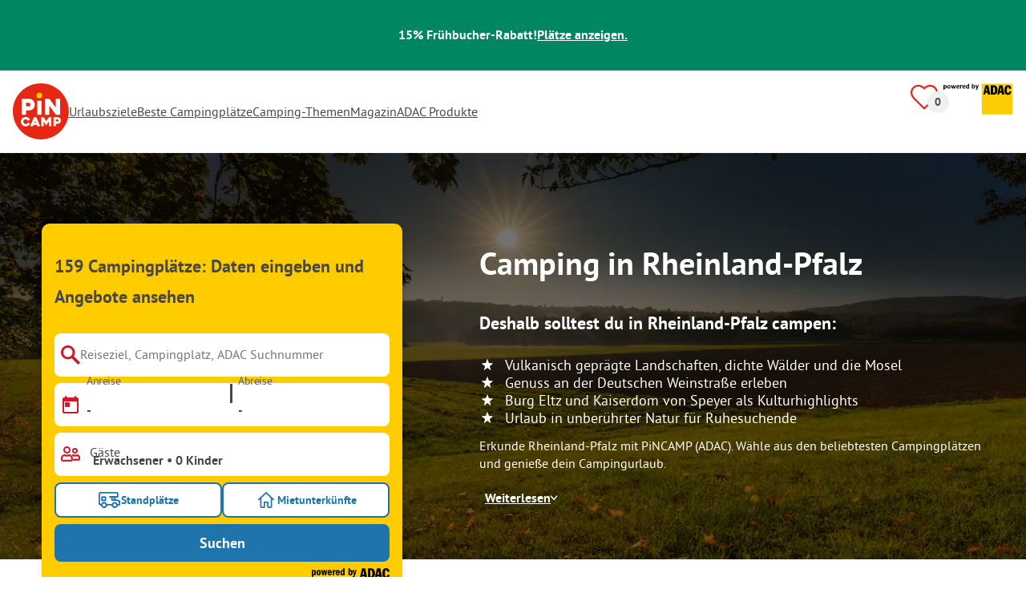

--- FILE ---
content_type: text/html; charset=utf-8
request_url: https://www.pincamp.de/deutschland/rheinland-pfalz
body_size: 140416
content:
<!DOCTYPE html><html lang="de-DE"><head><meta charSet="utf-8"/><meta http-equiv="x-ua-compatible" content="ie=edge"/><meta name="viewport" content="width=device-width, initial-scale=1, shrink-to-fit=no"/><link rel="icon" href="https://assets.pincamp.com/nextcamp-assets/icons/favicon/default/favicon.ico"/><link href="https://assets.pincamp.com/nextcamp-assets/icons/favicon/default/icon-48x48.png" rel="shortcut icon" sizes="48x48"/><link href="https://assets.pincamp.com/nextcamp-assets/icons/favicon/default/icon-48x48.png" rel="apple-touch-icon" sizes="48x48"/><link href="https://assets.pincamp.com/nextcamp-assets/icons/favicon/default/icon-72x72.png" rel="apple-touch-icon" sizes="72x72"/><link href="https://assets.pincamp.com/nextcamp-assets/icons/favicon/default/icon-96x96.png" rel="apple-touch-icon" sizes="96x96"/><link href="https://assets.pincamp.com/nextcamp-assets/icons/favicon/default/icon-144x144.png" rel="apple-touch-icon" sizes="144x144"/><link href="https://assets.pincamp.com/nextcamp-assets/icons/favicon/default/icon-192x192.png" rel="apple-touch-icon" sizes="192x192"/><link href="https://assets.pincamp.com/nextcamp-assets/icons/favicon/default/icon-256x256.png" rel="apple-touch-icon" sizes="256x256"/><link href="https://assets.pincamp.com/nextcamp-assets/icons/favicon/default/icon-512x512.png" rel="apple-touch-icon" sizes="512x512"/><script id="kameleoon-queue" data-usercentrics="Kameleoon" type="javascript">
              // Duration in milliseconds to wait while the Kameleoon application file is loaded
              var kameleoonLoadingTimeout = 1000;

              window.kameleoonQueue = window.kameleoonQueue || [];
              window.kameleoonStartLoadTime = new Date().getTime();
              if (! document.getElementById("kameleoonLoadingStyleSheet") && ! window.kameleoonDisplayPageTimeOut)
              {
                  var kameleoonS = document.getElementsByTagName("script")[0];
                  var kameleoonCc = "* { visibility: hidden !important; background-image: none !important; }";
                  var kameleoonStn = document.createElement("style");
                  kameleoonStn.type = "text/css";
                  kameleoonStn.id = "kameleoonLoadingStyleSheet";
                  if (kameleoonStn.styleSheet)
                  {
                      kameleoonStn.styleSheet.cssText = kameleoonCc;
                  }
                  else
                  {
                      kameleoonStn.appendChild(document.createTextNode(kameleoonCc));
                  }
                  kameleoonS.parentNode.insertBefore(kameleoonStn, kameleoonS);
                  window.kameleoonDisplayPage = function(fromEngine)
                  {
                      if (!fromEngine)
                      {
                          window.kameleoonTimeout = true;
                      }
                      if (kameleoonStn.parentNode)
                      {
                          kameleoonStn.parentNode.removeChild(kameleoonStn);
                      }
                  };
                  window.kameleoonDisplayPageTimeOut = window.setTimeout(window.kameleoonDisplayPage, kameleoonLoadingTimeout);
              }

              function setConsentStatus(type, status, action) {
                if (status) {
                    window.kameleoonQueue.push(function() {
                        Kameleoon.API.Core.enableLegalConsent(type);
                        console.log('enableLegalConsent ' + type)
                    });
                } else if (!status) {
                    window.kameleoonQueue.push(function() {
                        Kameleoon.API.Core.disableLegalConsent(type);
                        console.log('disableLegalConsent ' + type)
                    });
                }
              }

              function initKameleoonLegalConsent(type) {
                  window.kameleoonQueue = window.kameleoonQueue || [];
                  window.kameleoonQueue.push(function() {
                      Kameleoon.API.Core.runWhenConditionTrue(() => typeof UC_UI !== 'undefined'
                      && UC_UI.isInitialized() === true
                      && window.localStorage.getItem('uc_user_interaction') === 'true', () => {
                          const abtesting = UC_UI.getServicesBaseInfo().filter((service) => service && service.id === 'H1yDxp7JN');
                          if (abtesting.length > 0) {
                              setConsentStatus('BOTH', abtesting[0].consent.status);
                          }
                      }, 200);
                  });
              }
              initKameleoonLegalConsent();
            </script><script src="https://3yz5hh7gwc.kameleoon.io/kameleoon.js" data-usercentrics="Kameleoon" type="text/plain" async=""></script><link rel="manifest" href="/manifest.json" crossorigin="use-credentials"/><link rel="preload" type="font/woff2" as="font" href="https://assets.pincamp.com/nextcamp-assets/fonts/pt-sans-v12-latin-ext_latin_cyrillic-ext_cyrillic-700.woff2" crossorigin=""/><link rel="preload" type="font/woff2" as="font" href="https://assets.pincamp.com/nextcamp-assets/fonts/pt-sans-v12-latin-ext_latin_cyrillic-ext_cyrillic-regular.woff2" crossorigin=""/><title>Camping in Rheinland-Pfalz → Vielseitige Campingplätze finden | PiNCAMP by ADAC</title><meta name="description" content="Erkunde Rheinland-Pfalz mit PiNCAMP (ADAC). Wähle aus den beliebtesten Campingplätzen und genieße dein Campingurlaub."/><meta name="robots" content="INDEX,FOLLOW"/><script type="application/ld+json">{"@context":"https://schema.org","@type":"FAQPage","mainEntity":[{"@type":"Question","name":"Wie viele Campingplätze gibt es?","acceptedAnswer":{"@type":"Answer","text":"Du findest 159 Campingplätze bei PiNCAMP."}},{"@type":"Question","name":"Welche sind die Top 3 Campingplätze?","acceptedAnswer":{"@type":"Answer","text":"Besonders beliebte Campingplätze sind: Naturresort Waldglück, Gaytal Camping, Camping Oosbachtal."}},{"@type":"Question","name":"Was sind die Top 3 Merkmale von Campingplätzen?","acceptedAnswer":{"@type":"Answer","text":"Häufige Merkmale sind Hunde erlaubt, Internet, Brötchenservice."}},{"@type":"Question","name":"Welche Regionen sind bei Campern besonders beliebt?","acceptedAnswer":{"@type":"Answer","text":"Besonders gerne reisen Camper in die Region(en) Mosel, Moseltal, Pfalz."}}]}</script><meta property="og:url" content="https://www.pincamp.de/deutschland/rheinland-pfalz"/><meta property="og:type" content="website"/><meta property="og:title" content="Camping in Rheinland-Pfalz → Vielseitige Campingplätze finden | PiNCAMP by ADAC"/><meta property="og:site_name" content="PiNCAMP by ADAC"/><meta property="og:description" content="Erkunde Rheinland-Pfalz mit PiNCAMP (ADAC). Wähle aus den beliebtesten Campingplätzen und genieße dein Campingurlaub."/><meta property="og:fb:admins" content="180846436061917"/><meta property="og:image" content="https://www.pincamp.de/i/rheinland-pfalz-mit-taunus?handle=fwyFiU8R4C9OhYXq6Unw&amp;auto=compress%2Cformat&amp;fit=crop&amp;w=1200&amp;h=630"/><meta property="og:image:secure_url" content="https://www.pincamp.de/i/rheinland-pfalz-mit-taunus?handle=fwyFiU8R4C9OhYXq6Unw&amp;auto=compress%2Cformat&amp;fit=crop&amp;w=1200&amp;h=630"/><meta property="og:image:type" content="image/jpeg"/><meta property="og:image:width" content="1200"/><meta property="og:image:height" content="600"/><meta name="twitter:card" content="summary_large_image"/><meta name="twitter:site" content="@PiNCAMP_DE"/><meta name="twitter:title" content="Camping in Rheinland-Pfalz → Vielseitige Campingplätze finden | PiNCAMP by ADAC"/><meta name="twitter:description" content="Erkunde Rheinland-Pfalz mit PiNCAMP (ADAC). Wähle aus den beliebtesten Campingplätzen und genieße dein Campingurlaub."/><meta name="twitter:image" content="https://www.pincamp.de/i/rheinland-pfalz-mit-taunus?handle=fwyFiU8R4C9OhYXq6Unw&amp;auto=compress%2Cformat&amp;fit=crop&amp;w=1200&amp;h=630"/><meta name="thumbnail" content="https://www.pincamp.de/i/rheinland-pfalz-mit-taunus?handle=fwyFiU8R4C9OhYXq6Unw&amp;auto=compress%2Cformat&amp;fit=crop&amp;w=1200&amp;h=630"/><meta name="apple-itunes-app" content="app-id=6744648587"/><link rel="canonical" href="https://www.pincamp.de/deutschland/rheinland-pfalz"/><link rel="alternate" hrefLang="x-default" href="https://www.pincamp.de/deutschland/rheinland-pfalz"/><link rel="alternate" hrefLang="de-DE" href="https://www.pincamp.de/deutschland/rheinland-pfalz"/><link rel="alternate" hrefLang="de-CH" href="https://www.pincamp.ch/de/deutschland/rheinland-pfalz"/><link rel="alternate" hrefLang="fr-CH" href="https://www.pincamp.ch/fr/allemagne/rhenanie-palatinat"/><link rel="alternate" hrefLang="it-CH" href="https://www.pincamp.ch/it/germania/renania-palatinato"/><link rel="alternate" hrefLang="nl-NL" href="https://www.anwbcamping.nl/duitsland/rheinland-pfalz"/><link rel="alternate" hrefLang="fr-FR" href="https://www.pincamp.fr/allemagne/rhenanie-palatinat"/><link rel="alternate" hrefLang="it-IT" href="https://www.pincamp.it/germania/renania-palatinato"/><link rel="alternate" hrefLang="en" href="https://www.pincamp.com/germany/rhineland-palatinate"/><script type="application/ld+json">{"@context":"https://schema.org","@type":"BreadcrumbList","@id":"https://www.pincamp.de/deutschland/rheinland-pfalz#breadcrumb","itemListelement":[[{"@type":"ListItem","position":1,"item":{"@id":"https://www.pincamp.de/deutschland","name":"Deutschland"}},{"@type":"ListItem","position":2,"item":{"@id":"https://www.pincamp.de/deutschland/rheinland-pfalz","name":"Rheinland-Pfalz"}}]]}</script><script type="application/ld+json">{"@context":"https://schema.org","@type":"ItemList","itemListElement":[{"@type":"ListItem","position":1,"item":{"@type":"LodgingBusiness","address":{"postalCode":"54668","streetAddress":"Mindener Str. 18","addressCountry":"DE","addressLocality":"Echternacherbrück"},"addressCountry":"Deutschland","name":"Campingpark Echternacherbrück AöR","image":"https://www.pincamp.de/campsites/prn:campsite:camping-echternacherbrueck/images/Camping-Echternacherbrueck---Luftaufnahme-des-Campingplatzes-und-der-Poolanlage.jpg?auto=compress%2Cformat&crop=edges&fit=crop&q=20","aggregateRating":{"@type":"AggregateRating","ratingValue":7.514285714285714,"reviewCount":35,"worstRating":1,"bestRating":10},"url":"https://www.pincamp.de/campingplaetze/camping-echternacherbrueck?utm_source=google&utm_medium=SERPclick&utm_campaign=LP2carousel"}},{"@type":"ListItem","position":2,"item":{"@type":"LodgingBusiness","address":{"postalCode":"67714","streetAddress":" ","addressCountry":"DE","addressLocality":"Waldfischbach-Burgalben"},"addressCountry":"Deutschland","name":"Camping Clausensee","image":"https://www.pincamp.de/campsites/prn:campsite:camping-clausensee/images/Camping-Clausensee----Blick-vom-See-auf-Einfahrt-und-Tretboote-vom-Campingplatz.jpg?auto=compress%2Cformat&crop=edges&fit=crop&q=20","aggregateRating":{"@type":"AggregateRating","ratingValue":8.007751937984496,"reviewCount":129,"worstRating":1,"bestRating":10},"url":"https://www.pincamp.de/campingplaetze/camping-clausensee?utm_source=google&utm_medium=SERPclick&utm_campaign=LP2carousel"}},{"@type":"ListItem","position":3,"item":{"@type":"LodgingBusiness","address":{"postalCode":"54636","streetAddress":"In der Klaus 17","addressCountry":"DE","addressLocality":"Oberweis"},"addressCountry":"Deutschland","name":"Prümtal-Camping Oberweis","image":"https://www.pincamp.de/campsites/prn:campsite:pruemtal-camping-oberweis/images/Pruemtal-Camping-Oberweis----Campingplatz-aus-der-Vogelperspektive-9da7077e-9f5b-4fda-89a5-fabaebaaf17a.jpg?auto=compress%2Cformat&crop=edges&fit=crop&q=20","aggregateRating":{"@type":"AggregateRating","ratingValue":9.469767441860466,"reviewCount":215,"worstRating":1,"bestRating":10},"url":"https://www.pincamp.de/campingplaetze/pruemtal-camping-oberweis?utm_source=google&utm_medium=SERPclick&utm_campaign=LP2carousel"}},{"@type":"ListItem","position":4,"item":{"@type":"LodgingBusiness","address":{"postalCode":"56291","streetAddress":"Am Mühlenteich 1","addressCountry":"DE","addressLocality":"Lingerhahn"},"addressCountry":"Deutschland","name":"Camping Am Mühlenteich","image":"https://www.pincamp.de/campsites/prn:campsite:camping-am-muehlenteich/images/Camping-Am-Muehlenteich----See-mit-Liegewiese-vom-Campingplatz.jpg?auto=compress%2Cformat&crop=edges&fit=crop&q=20","aggregateRating":{"@type":"AggregateRating","ratingValue":8.628205128205128,"reviewCount":78,"worstRating":1,"bestRating":10},"url":"https://www.pincamp.de/campingplaetze/camping-am-muehlenteich?utm_source=google&utm_medium=SERPclick&utm_campaign=LP2carousel"}},{"@type":"ListItem","position":5,"item":{"@type":"LodgingBusiness","address":{"postalCode":"54669","streetAddress":"Altschmiede 1","addressCountry":"DE","addressLocality":"Bollendorf"},"addressCountry":"Deutschland","name":"Campingplatz Altschmiede","image":"https://www.pincamp.de/campsites/prn:campsite:campingplatz-altschmiede/images/Campingplatz-Altschmiede---Campingplatz-Luftaufnahme.jpg?auto=compress%2Cformat&crop=edges&fit=crop&q=20","aggregateRating":{"@type":"AggregateRating","ratingValue":6.1923076923076925,"reviewCount":26,"worstRating":1,"bestRating":10},"url":"https://www.pincamp.de/campingplaetze/campingplatz-altschmiede?utm_source=google&utm_medium=SERPclick&utm_campaign=LP2carousel"}},{"@type":"ListItem","position":6,"item":{"@type":"LodgingBusiness","address":{"postalCode":"55758","streetAddress":"Harfenmühle 2","addressCountry":"DE","addressLocality":"Mörschied"},"addressCountry":"Deutschland","name":"Camping Harfenmühle","image":"https://www.pincamp.de/campsites/prn:campsite:camping-harfenmuehle/images/Camping-Harfenmuehle-----Stellplatz-vom-Campingplatz-im-Gruenen-mit-Blick-auf-den-Bach.jpg?auto=compress%2Cformat&crop=edges&fit=crop&q=20","aggregateRating":{"@type":"AggregateRating","ratingValue":9.147540983606557,"reviewCount":183,"worstRating":1,"bestRating":10},"url":"https://www.pincamp.de/campingplaetze/camping-harfenmuehle?utm_source=google&utm_medium=SERPclick&utm_campaign=LP2carousel"}},{"@type":"ListItem","position":7,"item":{"@type":"LodgingBusiness","address":{"postalCode":"56479","streetAddress":"Campingplatz Weiherhof ","addressCountry":"DE","addressLocality":"Seck"},"addressCountry":"Deutschland","name":"Camping Park Weiherhof","image":"https://www.pincamp.de/campsites/prn:campsite:camping-park-weiherhof/anwb/images/cc881f28-12b2-4343-9013-c6e7285e690f.jpg?auto=compress%2Cformat&crop=edges&fit=crop&q=20","aggregateRating":{"@type":"AggregateRating","ratingValue":9.074074074074074,"reviewCount":27,"worstRating":1,"bestRating":10},"url":"https://www.pincamp.de/campingplaetze/camping-park-weiherhof?utm_source=google&utm_medium=SERPclick&utm_campaign=LP2carousel"}},{"@type":"ListItem","position":8,"item":{"@type":"LodgingBusiness","address":{"postalCode":"67752","streetAddress":"Am Schwimmbad 1","addressCountry":"DE","addressLocality":"Wolfstein"},"addressCountry":"Deutschland","name":"Camping Am Königsberg","image":"https://www.pincamp.de/campsites/prn:campsite:camping-am-koenigsberg/images/Camping-Am-Koenigsberg---Umgebung-aus-der-Vogelperspektive.jpg?auto=compress%2Cformat&crop=edges&fit=crop&q=20","aggregateRating":{"@type":"AggregateRating","ratingValue":9.52,"reviewCount":25,"worstRating":1,"bestRating":10},"url":"https://www.pincamp.de/campingplaetze/camping-am-koenigsberg?utm_source=google&utm_medium=SERPclick&utm_campaign=LP2carousel"}},{"@type":"ListItem","position":9,"item":{"@type":"LodgingBusiness","address":{"postalCode":"56841","streetAddress":"Rißbacher Str. 155","addressCountry":"DE","addressLocality":"Traben-Trarbach"},"addressCountry":"Deutschland","name":"Mosel Campingplatz Rissbach","image":"https://www.pincamp.de/campsites/prn:campsite:campingplatz-rissbach/images/Campingplatz-Rissbach-----Luftaufnahme-vom-Campingplatz-an-der-Mosel-.jpg?auto=compress%2Cformat&crop=edges&fit=crop&q=20","aggregateRating":{"@type":"AggregateRating","ratingValue":8.791666666666666,"reviewCount":24,"worstRating":1,"bestRating":10},"url":"https://www.pincamp.de/campingplaetze/campingplatz-rissbach?utm_source=google&utm_medium=SERPclick&utm_campaign=LP2carousel"}},{"@type":"ListItem","position":10,"item":{"@type":"LodgingBusiness","address":{"postalCode":"55452","streetAddress":"Im Lindelgrund 1","addressCountry":"DE","addressLocality":"Guldental"},"addressCountry":"Deutschland","name":"Campingpark Lindelgrund","image":"https://www.pincamp.de/campsites/prn:campsite:campingpark-lindelgrund/images/Campingpark-Lindelgrund----Luftaufnahme-des-Campingplatzes-c98a2c9e-aa1a-41f6-acc5-8bbd7c70390c.jpg?auto=compress%2Cformat&crop=edges&fit=crop&q=20","aggregateRating":{"@type":"AggregateRating","ratingValue":8.5,"reviewCount":10,"worstRating":1,"bestRating":10},"url":"https://www.pincamp.de/campingplaetze/campingpark-lindelgrund?utm_source=google&utm_medium=SERPclick&utm_campaign=LP2carousel"}},{"@type":"ListItem","position":11,"item":{"@type":"LodgingBusiness","address":{"postalCode":"54470","streetAddress":"Hauptstr. 165","addressCountry":"DE","addressLocality":"Wehlen"},"addressCountry":"Deutschland","name":"MoselCamping Bernkastel","image":"https://www.pincamp.de/campsites/prn:campsite:camping-schenk/images/MoselCamping-Bernkastel--Camping-Schenk----Luftaufnahme-des-Campingplatzes-an-der-Mosel-f80cb423-8c0b-41fc-a4ee-795efef03618.jpg?auto=compress%2Cformat&crop=edges&fit=crop&q=20","aggregateRating":{"@type":"AggregateRating","ratingValue":9.028571428571428,"reviewCount":35,"worstRating":1,"bestRating":10},"url":"https://www.pincamp.de/campingplaetze/moselcamping-bernkastel?utm_source=google&utm_medium=SERPclick&utm_campaign=LP2carousel"}},{"@type":"ListItem","position":12,"item":{"@type":"LodgingBusiness","address":{"postalCode":"54536","streetAddress":"Sportzentrum Kröver Berg 1","addressCountry":"DE","addressLocality":"Kröv"},"addressCountry":"Deutschland","name":"Campingplatz und Gastronomie Kröver Berg","image":"https://www.pincamp.de/campsites/prn:campsite:camping-kroever-berg/images/Camping-Kroever-Berg---Eingang-des-Campingplatz-023a91d8-5a14-4f4f-8926-3dc99ed37268.jpg?auto=compress%2Cformat&crop=edges&fit=crop&q=20","aggregateRating":{"@type":"AggregateRating","ratingValue":9,"reviewCount":11,"worstRating":1,"bestRating":10},"url":"https://www.pincamp.de/campingplaetze/camping-kroever-berg?utm_source=google&utm_medium=SERPclick&utm_campaign=LP2carousel"}}]}</script><link rel="preload" as="image" imageSrcSet="https://www.pincamp.de/i/rheinland-pfalz-mit-taunus?handle=fwyFiU8R4C9OhYXq6Unw&amp;auto=compress%2Cformat&amp;fit=crop&amp;q=20&amp;w=320 320w, https://www.pincamp.de/i/rheinland-pfalz-mit-taunus?handle=fwyFiU8R4C9OhYXq6Unw&amp;auto=compress%2Cformat&amp;fit=crop&amp;q=20&amp;w=412 412w, https://www.pincamp.de/i/rheinland-pfalz-mit-taunus?handle=fwyFiU8R4C9OhYXq6Unw&amp;auto=compress%2Cformat&amp;fit=crop&amp;q=20&amp;w=760 760w, https://www.pincamp.de/i/rheinland-pfalz-mit-taunus?handle=fwyFiU8R4C9OhYXq6Unw&amp;auto=compress%2Cformat&amp;fit=crop&amp;q=20&amp;w=990 990w, https://www.pincamp.de/i/rheinland-pfalz-mit-taunus?handle=fwyFiU8R4C9OhYXq6Unw&amp;auto=compress%2Cformat&amp;fit=crop&amp;q=20&amp;w=1350 1350w, https://www.pincamp.de/i/rheinland-pfalz-mit-taunus?handle=fwyFiU8R4C9OhYXq6Unw&amp;auto=compress%2Cformat&amp;fit=crop&amp;q=20&amp;w=1440 1440w" imageSizes="100vw" fetchpriority="high"/><link rel="preload" as="image" href="https://assets.pincamp.com/nextcamp-assets/icons/star.svg"/><link rel="preload" href="https://www.pincamp.de/campsites/prn:campsite:camping-echternacherbrueck/images/Camping-Echternacherbrueck---Luftaufnahme-des-Campingplatzes-und-der-Poolanlage.jpg?auto=compress%2Cformat&amp;crop=edges&amp;fit=crop&amp;q=20&amp;w=95&amp;h=95" as="image" fetchpriority="high"/><link rel="preload" href="https://www.pincamp.de/campsites/prn:campsite:camping-clausensee/images/Camping-Clausensee----Blick-vom-See-auf-Einfahrt-und-Tretboote-vom-Campingplatz.jpg?auto=compress%2Cformat&amp;crop=edges&amp;fit=crop&amp;q=20&amp;w=95&amp;h=95" as="image" fetchpriority="high"/><link rel="preload" href="https://www.pincamp.de/campsites/prn:campsite:pruemtal-camping-oberweis/images/Pruemtal-Camping-Oberweis----Campingplatz-aus-der-Vogelperspektive-9da7077e-9f5b-4fda-89a5-fabaebaaf17a.jpg?auto=compress%2Cformat&amp;crop=edges&amp;fit=crop&amp;q=20&amp;w=95&amp;h=95" as="image" fetchpriority="high"/><link rel="preload" href="https://www.pincamp.de/campsites/prn:campsite:camping-echternacherbrueck/images/Camping-Echternacherbrueck---Luftaufnahme-des-Campingplatzes-und-der-Poolanlage.jpg?auto=compress%2Cformat&amp;crop=edges&amp;fit=crop&amp;q=20&amp;w=250&amp;h=140" as="image" fetchpriority="high"/><link rel="preload" href="https://assets.pincamp.com/nextcamp-assets/icons/badges/superplatz.svg" as="image" fetchpriority="high"/><link rel="preload" href="https://assets.pincamp.com/nextcamp-assets/icons/badges/campcard.svg" as="image" fetchpriority="high"/><link rel="preload" href="https://assets.pincamp.com/nextcamp-assets/icons/badges/tipp.svg" as="image" fetchpriority="high"/><link rel="preload" href="https://assets.pincamp.com/nextcamp-assets/icons/badges/ecocamping.svg" as="image" fetchpriority="high"/><link rel="preload" as="image" imageSrcSet="https://www.pincamp.de/campsites/prn:campsite:camping-echternacherbrueck/images/Camping-Echternacherbrueck---Luftaufnahme-des-Campingplatzes-und-der-Poolanlage.jpg?w=320&amp;q=20 320w, https://www.pincamp.de/campsites/prn:campsite:camping-echternacherbrueck/images/Camping-Echternacherbrueck---Luftaufnahme-des-Campingplatzes-und-der-Poolanlage.jpg?w=412&amp;q=20 412w, https://www.pincamp.de/campsites/prn:campsite:camping-echternacherbrueck/images/Camping-Echternacherbrueck---Luftaufnahme-des-Campingplatzes-und-der-Poolanlage.jpg?w=760&amp;q=20 760w, https://www.pincamp.de/campsites/prn:campsite:camping-echternacherbrueck/images/Camping-Echternacherbrueck---Luftaufnahme-des-Campingplatzes-und-der-Poolanlage.jpg?w=990&amp;q=20 990w, https://www.pincamp.de/campsites/prn:campsite:camping-echternacherbrueck/images/Camping-Echternacherbrueck---Luftaufnahme-des-Campingplatzes-und-der-Poolanlage.jpg?w=1350&amp;q=20 1350w, https://www.pincamp.de/campsites/prn:campsite:camping-echternacherbrueck/images/Camping-Echternacherbrueck---Luftaufnahme-des-Campingplatzes-und-der-Poolanlage.jpg?w=1440&amp;q=20 1440w" imageSizes="100vw" fetchpriority="high"/><link rel="preload" href="https://assets.pincamp.com/nextcamp-assets/icons/table-of-facts/campsites.svg" as="image" fetchpriority="high"/><link rel="preload" href="https://assets.pincamp.com/nextcamp-assets/icons/table-of-facts/reviews.svg" as="image" fetchpriority="high"/><link rel="preload" href="https://assets.pincamp.com/nextcamp-assets/icons/table-of-facts/rating.svg" as="image" fetchpriority="high"/><link rel="preload" as="image" href="/image-translator/[base64].png"/><meta name="next-head-count" content="66"/><script id="cross-domain-consent-sharing-iframe">window.UC_UI_DOMAINS = {
                crossDomainConsentSharingIFrame: 'https://www.pincamp.de/cross-domain-bridge.html',
            };</script><script id="data-layer-workaround">window.dataLayer = window.dataLayer || [];</script><noscript data-n-css=""></noscript><script defer="" nomodule="" src="https://assets.pincamp.com/_next/static/chunks/polyfills-42372ed130431b0a.js"></script><script src="https://assets.pincamp.com/_next/static/chunks/webpack-a9e619562e973426.js" defer=""></script><script src="https://assets.pincamp.com/_next/static/chunks/framework-6f773ab18b666892.js" defer=""></script><script src="https://assets.pincamp.com/_next/static/chunks/main-ad74322342a4b30c.js" defer=""></script><script src="https://assets.pincamp.com/_next/static/chunks/pages/_app-361cab7e1471a3a3.js" defer=""></script><script src="https://assets.pincamp.com/_next/static/chunks/4101-9a4325e30b41db89.js" defer=""></script><script src="https://assets.pincamp.com/_next/static/chunks/1779-dfee0552522f4f0c.js" defer=""></script><script src="https://assets.pincamp.com/_next/static/chunks/7691-8946c535680d768b.js" defer=""></script><script src="https://assets.pincamp.com/_next/static/chunks/3260-1d2ae2384f2bdc6a.js" defer=""></script><script src="https://assets.pincamp.com/_next/static/chunks/744-8a3238266c68a0f9.js" defer=""></script><script src="https://assets.pincamp.com/_next/static/chunks/6252-ba4e55299963c5f9.js" defer=""></script><script src="https://assets.pincamp.com/_next/static/chunks/3093-aa434b16bb56c852.js" defer=""></script><script src="https://assets.pincamp.com/_next/static/chunks/9938-2831ae42015decfe.js" defer=""></script><script src="https://assets.pincamp.com/_next/static/chunks/2698-483302f740d8d1cc.js" defer=""></script><script src="https://assets.pincamp.com/_next/static/chunks/2075-d53d57c893ea9e0d.js" defer=""></script><script src="https://assets.pincamp.com/_next/static/chunks/pages/%5B...slug%5D-2584a7ed2e662129.js" defer=""></script><script src="https://assets.pincamp.com/_next/static/release-762e04f1409f36e436994a34c9eb7ca6a4a77052/_buildManifest.js" defer=""></script><script src="https://assets.pincamp.com/_next/static/release-762e04f1409f36e436994a34c9eb7ca6a4a77052/_ssgManifest.js" defer=""></script><style data-emotion="css "></style></head><body><noscript><iframe src="https://www.googletagmanager.com/ns.html?id=GTM-MCCDR49" height="0" width="0" style="display:none;visibility:hidden"></iframe></noscript><div id="__next"><style data-emotion="css-global 1li0g84-#606060">:root{--background-primary:#E42612;--background-mark-blue:#E1F4FC;--background-mark-gray:#c5c5c5;--background-light-gray:#f0f0f0;--background-medium-gray:#d4d4d4;--background-error:#E4261230;--background-warning:#FFF5D0;--background-ads:var(--background-mark-blue);--background-disabled:#9a9a9a;--background-badge-blue:#2596C7;--border-primary:#c5c5c5;--border-secondary:#9a9a9a;--border-tertiary:#d4d4d4;--border-light-gray:#f0f0f0;--border-error:#E42612;--border-warning:#FFCC00;--border-info:#1F74AC;--border-pinned-accommodation:#5ABFE9;--white:#fff;--black:#000;--green:#008662;--charcoal:#484848;--booking-box-bg:#FFCC00;--travel-dialog-header-bg:var(--booking-box-bg);--partner-logos-border:var(--booking-box-bg);--brand-trust-banner-bg:var(--booking-box-bg);--table-of-facts-bg:var(--booking-box-bg);--popular-accommodation-pill-bg:var(--booking-box-bg);--newsletter-box-bg:#f0f0f0;--product-trust-banner-bg:#FFA590;--map-visited-pin-bg:#FFA590;--brand-trust-text:var(--black);--brand-trust-clickout:var(--black);--cke-discount-pill-bg:#0660B1;--other-discount-pill-bg:#D8127D;--adac-campcard-discount-pill-bg:#FFCC00;--tooltip-bg:#1F74AC;--breadcrumb-text:#6f6f6f;--promotion-banner-bg:var(--green);--promotion-banner-text-color:var(--white);--table-background:#d4d4d4;--table-background--campcard:var(--table-background);--table-background--price:var(--table-background);--calendar-cell:#d4d4d4;--calendar-cell--disabled:var(--calendar-cell);--calendar-cell--hover:var(--calendar-cell);--map-pin-marker-bg:#E42612;--spinner-bg:#E42612;--form-warning:#ff381d;--pinned-tile-border:#5ABFE9;--pinned-tile-box-shadow:#E1F4FC;--accent-primary:#1F74AC;--accent-primary--active:#18548A;--checkbox-background:var(--accent-primary);--checkbox-background--hover:#18548A;--checkbox-border:var(--border-primary);--checkbox-border--hover:var(--accent-primary);--travel-dialog-picker-color:#1F74AC;--tab-item-text:#1F74AC;--travel-mode-background:var(--charcoal);--tab-item-text--hover:var(--charcoal);--header-navigation-anchor-color:var(--charcoal);--header-icons:#E42612;--partner-icon-color:invert(25%) sepia(84%) saturate(4413%) hue-rotate(354deg) brightness(90%) contrast(80%);--mobile-home-teaser-check-icon:invert(31%) sepia(0%) saturate(0%) hue-rotate(172deg) brightness(87%) contrast(94%);--travel-dialog-icon:invert(68%) sepia(19%) saturate(1126%) hue-rotate(163deg) brightness(96%) contrast(87%);--accommodations-search-ads-text-color:var(--charcoal);--button-primary:#1F74AC;--button-primary--hover:#18548A;--button-primary--disabled:#9a9a9a;--anchor-primary:#1F74AC;--anchor-primary--hover:#18548A;--anchor-secondary:#E1F4FC;--text-primary:#484848;--text-secondary:#9a9a9a;--text-disabled:#7d7d7d;--text-reset:#7d7d7d;--text-label:#606060;--text-link:#1F74AC;--text-error:#E42612;--text-warning:#FFCC00;--base-dark-transparent:0,0%,0%;--base-white-transparent:0,0%,100%;--light-dark-overlay:hsla(var(--base-dark-transparent),0.25);--dark-overlay:hsla(var(--base-dark-transparent),0.4);--extra-dark-overlay:hsla(var(--base-dark-transparent),0.8);--shadow:hsla(var(--base-dark-transparent),0.1);--skeleton-grey:hsla(var(--base-white-transparent),0.15);--white-half-transparent:hsla(var(--base-white-transparent),0.5);--white-copyright-transparent:hsla(var(--base-white-transparent),0.8);--white-almost-transparent:hsla(var(--base-white-transparent),0.9);--spacing-4xs:4px;--spacing-3xs:6px;--spacing-xxs:8px;--spacing-xs:16px;--spacing-s:24px;--spacing-m:32px;--spacing-l:48px;--spacing-xl:64px;--spacing-xxl:96px;}*{box-sizing:border-box;font-family:'PT Sans',sans-serif;}@font-face{font-display:swap;font-family:'PT Sans';font-style:normal;font-weight:400;src:url('https://assets.pincamp.com/nextcamp-assets/fonts/pt-sans-v12-latin-ext_latin_cyrillic-ext_cyrillic-regular.eot');src:local(''),url('https://assets.pincamp.com/nextcamp-assets/fonts/pt-sans-v12-latin-ext_latin_cyrillic-ext_cyrillic-regular.woff2') format('woff2'),url('https://assets.pincamp.com/nextcamp-assets/fonts/pt-sans-v12-latin-ext_latin_cyrillic-ext_cyrillic-regular.woff') format('woff'),url('https://assets.pincamp.com/nextcamp-assets/fonts/pt-sans-v12-latin-ext_latin_cyrillic-ext_cyrillic-regular.ttf') format('truetype');}@font-face{font-display:swap;font-family:'PT Sans';font-style:normal;font-weight:700;src:url('https://assets.pincamp.com/nextcamp-assets/fonts/pt-sans-v12-latin-ext_latin_cyrillic-ext_cyrillic-700.eot');src:local(''),url('https://assets.pincamp.com/nextcamp-assets/fonts/pt-sans-v12-latin-ext_latin_cyrillic-ext_cyrillic-700.woff2') format('woff2'),url('https://assets.pincamp.com/nextcamp-assets/fonts/pt-sans-v12-latin-ext_latin_cyrillic-ext_cyrillic-700.woff') format('woff'),url('https://assets.pincamp.com/nextcamp-assets/fonts/pt-sans-v12-latin-ext_latin_cyrillic-ext_cyrillic-700.ttf') format('truetype');}@font-face{font-display:swap;font-family:'PT Sans';font-style:italic;font-weight:700;src:url('https://assets.pincamp.com/nextcamp-assets/fonts/pt-sans-v12-latin-ext_latin_cyrillic-ext_cyrillic-700italic.eot');src:local(''),url('https://assets.pincamp.com/nextcamp-assets/fonts/pt-sans-v12-latin-ext_latin_cyrillic-ext_cyrillic-700italic.woff2') format('woff2'),url('https://assets.pincamp.com/nextcamp-assets/fonts/pt-sans-v12-latin-ext_latin_cyrillic-ext_cyrillic-700italic.woff') format('woff'),url('https://assets.pincamp.com/nextcamp-assets/fonts/pt-sans-v12-latin-ext_latin_cyrillic-ext_cyrillic-700italic.ttf') format('truetype');}@font-face{font-display:swap;font-family:'PT Sans';font-style:italic;font-weight:400;src:url('https://assets.pincamp.com/nextcamp-assets/fonts/pt-sans-v12-latin-ext_latin_cyrillic-ext_cyrillic-italic.eot');src:local(''),url('https://assets.pincamp.com/nextcamp-assets/fonts/pt-sans-v12-latin-ext_latin_cyrillic-ext_cyrillic-italic.woff2') format('woff2'),url('https://assets.pincamp.com/nextcamp-assets/fonts/pt-sans-v12-latin-ext_latin_cyrillic-ext_cyrillic-italic.woff') format('woff'),url('https://assets.pincamp.com/nextcamp-assets/fonts/pt-sans-v12-latin-ext_latin_cyrillic-ext_cyrillic-italic.ttf') format('truetype');}@font-face{font-display:swap;font-family:'pincampicons';font-weight:normal;font-style:normal;src:url('https://assets.pincamp.com/nextcamp-assets/fonts/pincampicons.eot');src:local(''),url('https://assets.pincamp.com/nextcamp-assets/fonts/pincampicons.woff2') format('woff2'),url('https://assets.pincamp.com/nextcamp-assets/fonts/pincampicons.woff') format('woff'),url('https://assets.pincamp.com/nextcamp-assets/fonts/pincampicons.ttf') format('truetype'),url('https://assets.pincamp.com/nextcamp-assets/fonts/pincampicons.svg#pincampicons') format('svg');}html,body{background:var(--white);color:var(--text-primary);font-size:1em;font-weight:400;line-height:24px;margin:0;padding:0;position:relative;-moz-osx-font-smoothing:grayscale;-webkit-font-smoothing:antialiased;scroll-behavior:smooth;scroll-padding-top:var(--spacing-xs);height:100%;}#__next{min-height:100%;}body.has-modal{overflow:hidden;max-height:100vh;}ul{margin:0;padding:0;}:is(h1,h2,h3,h4,h5,h6,p){padding:0;margin:0;line-height:1.25;}h1{font-size:34px;line-height:38px;}@media(min-width: 760px){h1{font-size:40px;line-height:46px;}}h2{font-size:26px;line-height:30px;}@media(min-width: 760px){h2{font-size:32px;line-height:38px;}}h3{font-size:20px;line-height:24px;}@media(min-width: 990px){h3{font-size:22px;line-height:24px;}}h4{font-size:16px;line-height:20px;}h5{font-size:14px;line-height:16px;}a{color:var(--text-primary);-webkit-text-decoration:underline;text-decoration:underline;font-weight:400;cursor:pointer;}a:focus{outline:2px solid var(--black);outline-offset:2px;}.mobile-hidden{display:none;}@media(min-width: 760px){.mobile-hidden{display:block;}}@media(min-width: 760px){.desktop-hidden{display:none;}}.sr-only{position:absolute;width:1px;height:1px;padding:0;margin:0px;overflow:hidden;clip:rect(0,0,0,0);-webkit-clip-path:inset(50%);clip-path:inset(50%);white-space:nowrap;border:0;-webkit-user-select:none;-moz-user-select:none;-ms-user-select:none;user-select:none;}.partner-svg-icon{-webkit-filter:var(--partner-icon-color);filter:var(--partner-icon-color);}:root{--home-brand-overview-spacing:var(--spacing-l);}</style><header id="header"><style data-emotion="css bhjpk2">.css-bhjpk2{width:100%;background-color:var(--promotion-banner-bg);padding:var(--spacing-xs) 0;display:-webkit-box;display:-webkit-flex;display:-ms-flexbox;display:flex;-webkit-box-pack:center;-ms-flex-pack:center;-webkit-justify-content:center;justify-content:center;-webkit-align-items:center;-webkit-box-align:center;-ms-flex-align:center;align-items:center;gap:var(--spacing-s);min-height:54px;}</style><div role="banner" class="css-bhjpk2"><style data-emotion="css tnmxnb">.css-tnmxnb{color:var(--promotion-banner-text-color);font-size:16px;font-weight:700;}</style><p class="css-tnmxnb">15% Frühbucher-Rabatt!</p><style data-emotion="css 1ek2cap">.css-1ek2cap{color:var(--promotion-banner-text-color);-webkit-text-decoration:underline;text-decoration:underline;font-size:16px;font-weight:700;}</style><style data-emotion="css bziqf1">.css-bziqf1{color:var(--promotion-banner-text-color);-webkit-text-decoration:underline;text-decoration:underline;font-size:16px;font-weight:700;}</style><a class="css-bziqf1" target="_blank" rel="noopener noreferrer" href="/campaign/early-bird/2025-2026">Plätze anzeigen.</a></div><style data-emotion="css 2zgul3">.css-2zgul3{position:relative;display:-webkit-inline-box;display:-webkit-inline-flex;display:-ms-inline-flexbox;display:inline-flex;-webkit-box-pack:justify;-webkit-justify-content:space-between;justify-content:space-between;-webkit-align-items:flex-start;-webkit-box-align:flex-start;-ms-flex-align:flex-start;align-items:flex-start;min-height:70px;width:100%;padding:var(--spacing-xs);border-bottom:1px solid var(--border-light-gray);}</style><div class="css-2zgul3"><style data-emotion="css 14xswih">.css-14xswih{--top:-1000px;position:absolute;top:var(--top);left:0;width:100%;z-index:9990;text-align:center;}</style><div class="css-14xswih"><style data-emotion="css 4g9y8r">.css-4g9y8r{position:absolute;left:50%;-webkit-transform:translateX(-50%);-moz-transform:translateX(-50%);-ms-transform:translateX(-50%);transform:translateX(-50%);padding:var(--spacing-xs) var(--spacing-m);background-color:var(--white);color:var(--anchor-primary);font-weight:700;-webkit-text-decoration:none;text-decoration:none;border-radius:8px;}.css-4g9y8r:focus{top:calc(var(--top) * -1);}</style><style data-emotion="css 1krw59h">.css-1krw59h{position:absolute;left:50%;-webkit-transform:translateX(-50%);-moz-transform:translateX(-50%);-ms-transform:translateX(-50%);transform:translateX(-50%);padding:var(--spacing-xs) var(--spacing-m);background-color:var(--white);color:var(--anchor-primary);font-weight:700;-webkit-text-decoration:none;text-decoration:none;border-radius:8px;}.css-1krw59h:focus{top:calc(var(--top) * -1);}</style><a class="css-1krw59h" target="_self" href="#main-content">Zum Hauptinhalt springen</a></div><style data-emotion="css 1ai5dxw">.css-1ai5dxw{-webkit-align-items:center;-webkit-box-align:center;-ms-flex-align:center;align-items:center;display:-webkit-box;display:-webkit-flex;display:-ms-flexbox;display:flex;-webkit-flex:1;-ms-flex:1;flex:1;gap:var(--spacing-xs);}</style><div class="css-1ai5dxw"><a title="PiNCAMP" target="_self" href="/" class="css-13wylk3"><style data-emotion="css du3iwa">.css-du3iwa{display:-webkit-box;display:-webkit-flex;display:-ms-flexbox;display:flex;-webkit-align-items:center;-webkit-box-align:center;-ms-flex-align:center;align-items:center;-webkit-box-pack:center;-ms-flex-pack:center;-webkit-justify-content:center;justify-content:center;}.css-du3iwa >img{min-width:48px;width:100%;height:48px;}@media(min-width: 990px){.css-du3iwa >img{min-width:70px;height:70px;}}</style><div class="css-du3iwa"><img alt="PiNCAMP" loading="lazy" width="48" height="48" decoding="async" data-nimg="1" class="" style="color:transparent" src="https://assets.pincamp.com/nextcamp-assets/icons/logo-pincamp.svg"/></div></a><style data-emotion="css 1ibxqbd">.css-1ibxqbd{display:-webkit-box;display:-webkit-flex;display:-ms-flexbox;display:flex;-webkit-flex-direction:column;-ms-flex-direction:column;flex-direction:column;gap:var(--spacing-m);-webkit-align-items:flex-start;-webkit-box-align:flex-start;-ms-flex-align:flex-start;align-items:flex-start;}</style><div class="css-1ibxqbd"><style data-emotion="css y5p7kz">.css-y5p7kz{color:var(--text-primary);display:none;}@media(min-width: 990px){.css-y5p7kz{display:inherit;}}</style><nav class="css-y5p7kz"><style data-emotion="css 10goyec">.css-10goyec{display:-webkit-box;display:-webkit-flex;display:-ms-flexbox;display:flex;-webkit-align-items:center;-webkit-box-align:center;-ms-flex-align:center;align-items:center;gap:var(--spacing-m);white-space:nowrap;}</style><ul class="css-10goyec"><style data-emotion="css 12vpdgj">.css-12vpdgj{list-style:none;z-index:4;height:24px;}</style><li class="css-12vpdgj"><style data-emotion="css zk6k1">.css-zk6k1{display:block;color:var(--header-navigation-anchor-color);font-size:16px;-webkit-text-decoration:underline;text-decoration:underline;font-weight:400;-webkit-transition:all 0.25s ease-in-out;transition:all 0.25s ease-in-out;}.css-zk6k1:focus-visible{color:var(--anchor-primary);border-bottom:4px solid var(--anchor-primary);-webkit-text-decoration:none;text-decoration:none;}@media (hover: hover) and (pointer: fine){.css-zk6k1:hover{color:var(--anchor-primary);border-bottom:4px solid var(--anchor-primary);-webkit-text-decoration:none;text-decoration:none;}}</style><style data-emotion="css ducjrw">.css-ducjrw{display:block;color:var(--header-navigation-anchor-color);font-size:16px;-webkit-text-decoration:underline;text-decoration:underline;font-weight:400;-webkit-transition:all 0.25s ease-in-out;transition:all 0.25s ease-in-out;}.css-ducjrw:focus-visible{color:var(--anchor-primary);border-bottom:4px solid var(--anchor-primary);-webkit-text-decoration:none;text-decoration:none;}@media (hover: hover) and (pointer: fine){.css-ducjrw:hover{color:var(--anchor-primary);border-bottom:4px solid var(--anchor-primary);-webkit-text-decoration:none;text-decoration:none;}}</style><a aria-expanded="false" aria-controls="hero-menu-urlaubsziele" class="css-ducjrw" target="_self" href="/archives/campingurlaub">Urlaubsziele</a></li><li class="css-12vpdgj"><a aria-expanded="false" aria-controls="hero-menu-beste-campingplatze" class="css-ducjrw" target="_self" href="/campingthemen/5-sterne">Beste Campingplätze</a></li><li class="css-12vpdgj"><a aria-expanded="false" aria-controls="hero-menu-camping-themen" class="css-ducjrw" target="_self" href="/archives/campingthemen">Camping-Themen</a></li><li class="css-12vpdgj"><a class="css-ducjrw" target="_blank" rel="noopener noreferrer" href="https://www.pincamp.de/magazin/">Magazin</a></li><li class="css-12vpdgj"><a aria-expanded="false" aria-controls="hero-menu-adac-produkte" class="css-ducjrw" target="_self" href="https://www.pincamp.de/unternehmen/produkte/">ADAC Produkte</a></li></ul></nav></div><style data-emotion="css 7kkr9s">.css-7kkr9s{-webkit-align-items:center;-webkit-box-align:center;-ms-flex-align:center;align-items:center;display:-webkit-box;display:-webkit-flex;display:-ms-flexbox;display:flex;gap:var(--spacing-xs);}@media(min-width: 990px){.css-7kkr9s{display:none;content-visibility:auto;}}.css-7kkr9s >div{display:inherit;}</style><div class="css-7kkr9s"><div role="button" tabindex="0" aria-label="Mobiles Menü und Navigation öffnen" aria-expanded="false"><style data-emotion="css 1lp3u49">.css-1lp3u49{font-size:34px;color:var(--header-icons);}.css-1lp3u49:before{margin-right:0;}</style><style data-emotion="css 1sgo81q">.css-1sgo81q{font-size:34px;color:var(--header-icons);}.css-1sgo81q:before{font-family:'pincampicons';font-style:normal;font-weight:normal;display:inline-block;-webkit-text-decoration:inherit;text-decoration:inherit;width:1em;margin-right:0.2em;text-align:center;font-variant:normal;text-transform:none;}.css-1sgo81q.icon-miscellaneous:before{content:'\e802';}.css-1sgo81q.icon-copy:before{content:'\e803';}.css-1sgo81q.icon-directions:before{content:'\e804';}.css-1sgo81q.icon-fireplace:before{content:'\e805';}.css-1sgo81q.icon-globe:before{content:'\e806';}.css-1sgo81q.icon-burger:before{content:'\e807';}.css-1sgo81q.icon-heart_filled:before{content:'\e808';}.css-1sgo81q.icon-interaction_success:before{content:'\e809';}.css-1sgo81q.icon-minus:before{content:'\e80a';}.css-1sgo81q.icon-pin:before{content:'\e80b';}.css-1sgo81q.icon-accessible:before{content:'\e80c';}.css-1sgo81q.icon-aircon:before{content:'\e80d';}.css-1sgo81q.icon-bath:before{content:'\e80e';}.css-1sgo81q.icon-bed:before{content:'\e80f';}.css-1sgo81q.icon-bread_service:before{content:'\e810';}.css-1sgo81q.icon-bulb:before{content:'\e811';}.css-1sgo81q.icon-by_the_water:before{content:'\e812';}.css-1sgo81q.icon-calendar:before{content:'\e813';}.css-1sgo81q.icon-camper:before{content:'\e814';}.css-1sgo81q.icon-caravan:before{content:'\e815';}.css-1sgo81q.icon-certificates_001:before{content:'\e816';}.css-1sgo81q.icon-chat:before{content:'\e817';}.css-1sgo81q.icon-contact:before{content:'\e818';}.css-1sgo81q.icon-cov_terrace:before{content:'\e819';}.css-1sgo81q.icon-discount_001:before{content:'\e81a';}.css-1sgo81q.icon-discount_002:before{content:'\e81b';}.css-1sgo81q.icon-dishwasher:before{content:'\e81c';}.css-1sgo81q.icon-dogs_allowed:before{content:'\e81d';}.css-1sgo81q.icon-edit:before{content:'\e81e';}.css-1sgo81q.icon-electricity:before{content:'\e81f';}.css-1sgo81q.icon-filter:before{content:'\e820';}.css-1sgo81q.icon-flag:before{content:'\e821';}.css-1sgo81q.icon-guests:before{content:'\e822';}.css-1sgo81q.icon-heart:before{content:'\e823';}.css-1sgo81q.icon-home:before{content:'\e824';}.css-1sgo81q.icon-kid_friendly:before{content:'\e825';}.css-1sgo81q.icon-kitchen:before{content:'\e826';}.css-1sgo81q.icon-like:before{content:'\e827';}.css-1sgo81q.icon-map:before{content:'\e828';}.css-1sgo81q.icon-rental:before{content:'\e829';}.css-1sgo81q.icon-restaurant:before{content:'\e82a';}.css-1sgo81q.icon-sanitary:before{content:'\e82b';}.css-1sgo81q.icon-search:before{content:'\e82c';}.css-1sgo81q.icon-semcov_terrace:before{content:'\e82d';}.css-1sgo81q.icon-shopping:before{content:'\e82e';}.css-1sgo81q.icon-size:before{content:'\e82f';}.css-1sgo81q.icon-skiing:before{content:'\e830';}.css-1sgo81q.icon-sports:before{content:'\e831';}.css-1sgo81q.icon-sun:before{content:'\e832';}.css-1sgo81q.icon-swimming:before{content:'\e833';}.css-1sgo81q.icon-target_group:before{content:'\e834';}.css-1sgo81q.icon-tent:before{content:'\e835';}.css-1sgo81q.icon-terrace:before{content:'\e836';}.css-1sgo81q.icon-theatre:before{content:'\e837';}.css-1sgo81q.icon-tv:before{content:'\e838';}.css-1sgo81q.icon-wellness:before{content:'\e839';}.css-1sgo81q.icon-wifi:before{content:'\e83a';}.css-1sgo81q.icon-plus:before{content:'\e83b';}.css-1sgo81q.icon-separator:before{content:'\e83d';}.css-1sgo81q.icon-share:before{content:'\e83e';}.css-1sgo81q.icon-speech_bubble:before{content:'\e83f';}.css-1sgo81q.icon-star_empty:before{content:'\e840';}.css-1sgo81q.icon-star_filled:before{content:'\e841';}.css-1sgo81q.icon-star_half_filled:before{content:'\e842';}.css-1sgo81q.icon-target:before{content:'\e843';}.css-1sgo81q.icon-more:before{content:'\e844';}.css-1sgo81q.icon-check_shield:before{content:'\e847';}.css-1sgo81q.icon-arrow_right:before{content:'\e848';}.css-1sgo81q.icon-arrow_up:before{content:'\e849';}.css-1sgo81q.icon-frame:before{content:'\e84a';}.css-1sgo81q.icon-check:before{content:'\e84b';}.css-1sgo81q.icon-arrow_down:before{content:'\e84c';}.css-1sgo81q.icon-arrow_left:before{content:'\e84d';}.css-1sgo81q.icon-profile:before{content:'\e84e';}.css-1sgo81q.icon-picture:before{content:'\e894';}.css-1sgo81q:before{margin-right:0;}</style><i aria-hidden="true" class="icon-burger css-1sgo81q"></i></div><style data-emotion="css b6fsmj">.css-b6fsmj{-webkit-align-items:center;-webkit-box-align:center;-ms-flex-align:center;align-items:center;border-radius:50%;cursor:pointer;display:-webkit-box;display:-webkit-flex;display:-ms-flexbox;display:flex;-webkit-box-pack:center;-ms-flex-pack:center;-webkit-justify-content:center;justify-content:center;-webkit-text-decoration:underline;text-decoration:underline;}@media (prefers-reduced-motion: no-preference){.css-b6fsmj:focus{outline-offset:6px;}}</style><div tabindex="0" role="button" aria-label="Favoriten öffnen" class="css-b6fsmj"><style data-emotion="css h21l76">.css-h21l76{position:relative;}.css-h21l76:after{--size:27px;content:'0';position:absolute;top:5px;right:calc(50% - var(--size));display:-webkit-box;display:-webkit-flex;display:-ms-flexbox;display:flex;width:var(--size);height:var(--size);-webkit-align-items:center;-webkit-box-align:center;-ms-flex-align:center;align-items:center;-webkit-box-pack:center;-ms-flex-pack:center;-webkit-justify-content:center;justify-content:center;background:var(--background-light-gray);border-radius:100%;font-size:14px;font-weight:700;}</style><div class="css-h21l76"><style data-emotion="css 14ku1sy">.css-14ku1sy{font-size:34px;color:var(--header-icons);}</style><style data-emotion="css 3rznfg">.css-3rznfg{font-size:34px;color:var(--header-icons);}.css-3rznfg:before{font-family:'pincampicons';font-style:normal;font-weight:normal;display:inline-block;-webkit-text-decoration:inherit;text-decoration:inherit;width:1em;margin-right:0.2em;text-align:center;font-variant:normal;text-transform:none;}.css-3rznfg.icon-miscellaneous:before{content:'\e802';}.css-3rznfg.icon-copy:before{content:'\e803';}.css-3rznfg.icon-directions:before{content:'\e804';}.css-3rznfg.icon-fireplace:before{content:'\e805';}.css-3rznfg.icon-globe:before{content:'\e806';}.css-3rznfg.icon-burger:before{content:'\e807';}.css-3rznfg.icon-heart_filled:before{content:'\e808';}.css-3rznfg.icon-interaction_success:before{content:'\e809';}.css-3rznfg.icon-minus:before{content:'\e80a';}.css-3rznfg.icon-pin:before{content:'\e80b';}.css-3rznfg.icon-accessible:before{content:'\e80c';}.css-3rznfg.icon-aircon:before{content:'\e80d';}.css-3rznfg.icon-bath:before{content:'\e80e';}.css-3rznfg.icon-bed:before{content:'\e80f';}.css-3rznfg.icon-bread_service:before{content:'\e810';}.css-3rznfg.icon-bulb:before{content:'\e811';}.css-3rznfg.icon-by_the_water:before{content:'\e812';}.css-3rznfg.icon-calendar:before{content:'\e813';}.css-3rznfg.icon-camper:before{content:'\e814';}.css-3rznfg.icon-caravan:before{content:'\e815';}.css-3rznfg.icon-certificates_001:before{content:'\e816';}.css-3rznfg.icon-chat:before{content:'\e817';}.css-3rznfg.icon-contact:before{content:'\e818';}.css-3rznfg.icon-cov_terrace:before{content:'\e819';}.css-3rznfg.icon-discount_001:before{content:'\e81a';}.css-3rznfg.icon-discount_002:before{content:'\e81b';}.css-3rznfg.icon-dishwasher:before{content:'\e81c';}.css-3rznfg.icon-dogs_allowed:before{content:'\e81d';}.css-3rznfg.icon-edit:before{content:'\e81e';}.css-3rznfg.icon-electricity:before{content:'\e81f';}.css-3rznfg.icon-filter:before{content:'\e820';}.css-3rznfg.icon-flag:before{content:'\e821';}.css-3rznfg.icon-guests:before{content:'\e822';}.css-3rznfg.icon-heart:before{content:'\e823';}.css-3rznfg.icon-home:before{content:'\e824';}.css-3rznfg.icon-kid_friendly:before{content:'\e825';}.css-3rznfg.icon-kitchen:before{content:'\e826';}.css-3rznfg.icon-like:before{content:'\e827';}.css-3rznfg.icon-map:before{content:'\e828';}.css-3rznfg.icon-rental:before{content:'\e829';}.css-3rznfg.icon-restaurant:before{content:'\e82a';}.css-3rznfg.icon-sanitary:before{content:'\e82b';}.css-3rznfg.icon-search:before{content:'\e82c';}.css-3rznfg.icon-semcov_terrace:before{content:'\e82d';}.css-3rznfg.icon-shopping:before{content:'\e82e';}.css-3rznfg.icon-size:before{content:'\e82f';}.css-3rznfg.icon-skiing:before{content:'\e830';}.css-3rznfg.icon-sports:before{content:'\e831';}.css-3rznfg.icon-sun:before{content:'\e832';}.css-3rznfg.icon-swimming:before{content:'\e833';}.css-3rznfg.icon-target_group:before{content:'\e834';}.css-3rznfg.icon-tent:before{content:'\e835';}.css-3rznfg.icon-terrace:before{content:'\e836';}.css-3rznfg.icon-theatre:before{content:'\e837';}.css-3rznfg.icon-tv:before{content:'\e838';}.css-3rznfg.icon-wellness:before{content:'\e839';}.css-3rznfg.icon-wifi:before{content:'\e83a';}.css-3rznfg.icon-plus:before{content:'\e83b';}.css-3rznfg.icon-separator:before{content:'\e83d';}.css-3rznfg.icon-share:before{content:'\e83e';}.css-3rznfg.icon-speech_bubble:before{content:'\e83f';}.css-3rznfg.icon-star_empty:before{content:'\e840';}.css-3rznfg.icon-star_filled:before{content:'\e841';}.css-3rznfg.icon-star_half_filled:before{content:'\e842';}.css-3rznfg.icon-target:before{content:'\e843';}.css-3rznfg.icon-more:before{content:'\e844';}.css-3rznfg.icon-check_shield:before{content:'\e847';}.css-3rznfg.icon-arrow_right:before{content:'\e848';}.css-3rznfg.icon-arrow_up:before{content:'\e849';}.css-3rznfg.icon-frame:before{content:'\e84a';}.css-3rznfg.icon-check:before{content:'\e84b';}.css-3rznfg.icon-arrow_down:before{content:'\e84c';}.css-3rznfg.icon-arrow_left:before{content:'\e84d';}.css-3rznfg.icon-profile:before{content:'\e84e';}.css-3rznfg.icon-picture:before{content:'\e894';}</style><i aria-hidden="true" class="icon-heart css-3rznfg"></i></div></div></div></div><style data-emotion="css 1uwqg1w">.css-1uwqg1w{display:-webkit-box;display:-webkit-flex;display:-ms-flexbox;display:flex;-webkit-box-pack:end;-ms-flex-pack:end;-webkit-justify-content:flex-end;justify-content:flex-end;-webkit-align-items:center;-webkit-box-align:center;-ms-flex-align:center;align-items:center;gap:var(--spacing-m);}</style><div class="css-1uwqg1w"><style data-emotion="css c0710j">.css-c0710j{-webkit-align-items:center;-webkit-box-align:center;-ms-flex-align:center;align-items:center;display:none;gap:var(--spacing-m);}@media(min-width: 990px){.css-c0710j{display:-webkit-box;display:-webkit-flex;display:-ms-flexbox;display:flex;}}</style><div class="css-c0710j"><div tabindex="0" role="button" aria-label="Favoriten öffnen" class="css-b6fsmj"><div class="css-h21l76"><i aria-hidden="true" class="icon-heart css-3rznfg"></i></div></div></div><style data-emotion="css 1vmqa4h">.css-1vmqa4h{position:relative;width:100%;height:100%;display:-webkit-box;display:-webkit-flex;display:-ms-flexbox;display:flex;-webkit-box-pack:center;-ms-flex-pack:center;-webkit-justify-content:center;justify-content:center;-webkit-align-items:center;-webkit-box-align:center;-ms-flex-align:center;align-items:center;}</style><style data-emotion="css 1isf645">.css-1isf645{position:relative;width:100%;height:100%;display:-webkit-box;display:-webkit-flex;display:-ms-flexbox;display:flex;-webkit-box-pack:center;-ms-flex-pack:center;-webkit-justify-content:center;justify-content:center;-webkit-align-items:center;-webkit-box-align:center;-ms-flex-align:center;align-items:center;}</style><a class="css-1isf645" target="_blank" rel="noopener noreferrer" href="https://www.adac.de/"><img alt="Powered by ADAC" loading="lazy" width="87" height="39" decoding="async" data-nimg="1" class="" style="color:transparent" src="https://assets.pincamp.com/nextcamp-assets/icons/adac-powered.svg"/></a></div><style data-emotion="css 1iot7ni">.css-1iot7ni [class*='modalHeader']{min-height:70px;}</style></div></header><style data-emotion="css 1gto0er">.css-1gto0er{height:100%;margin:0 auto 40px;max-width:1440px;min-height:400px;padding:var(--hero-section_vertical-padding) 0;position:relative;--hero-section_vertical-padding:24px;--hero-section_horizontal-padding:12px;--hero-section_booking-box_top:40px;}@media(min-width: 760px){.css-1gto0er{margin:0 auto 86px;}}@media(min-width: 990px){.css-1gto0er{--hero-section_booking-box_top:64px;}}</style><div class="css-1gto0er"><style data-emotion="css 13eyom3">.css-13eyom3{display:block;-webkit-filter:brightness(0.45);filter:brightness(0.45);height:100%;width:100%;object-fit:cover;}</style><img alt="Camping in Rheinland-Pfalz" fetchpriority="high" decoding="async" data-nimg="fill" class="css-13eyom3" style="position:absolute;height:100%;width:100%;left:0;top:0;right:0;bottom:0;color:transparent;background-size:cover;background-position:50% 50%;background-repeat:no-repeat;background-image:url(&quot;data:image/svg+xml;charset=utf-8,%3Csvg xmlns=&#x27;http://www.w3.org/2000/svg&#x27; %3E%3Cfilter id=&#x27;b&#x27; color-interpolation-filters=&#x27;sRGB&#x27;%3E%3CfeGaussianBlur stdDeviation=&#x27;20&#x27;/%3E%3CfeColorMatrix values=&#x27;1 0 0 0 0 0 1 0 0 0 0 0 1 0 0 0 0 0 100 -1&#x27; result=&#x27;s&#x27;/%3E%3CfeFlood x=&#x27;0&#x27; y=&#x27;0&#x27; width=&#x27;100%25&#x27; height=&#x27;100%25&#x27;/%3E%3CfeComposite operator=&#x27;out&#x27; in=&#x27;s&#x27;/%3E%3CfeComposite in2=&#x27;SourceGraphic&#x27;/%3E%3CfeGaussianBlur stdDeviation=&#x27;20&#x27;/%3E%3C/filter%3E%3Cimage width=&#x27;100%25&#x27; height=&#x27;100%25&#x27; x=&#x27;0&#x27; y=&#x27;0&#x27; preserveAspectRatio=&#x27;none&#x27; style=&#x27;filter: url(%23b);&#x27; href=&#x27;[data-uri]&#x27;/%3E%3C/svg%3E&quot;)" sizes="100vw" srcSet="https://www.pincamp.de/i/rheinland-pfalz-mit-taunus?handle=fwyFiU8R4C9OhYXq6Unw&amp;auto=compress%2Cformat&amp;fit=crop&amp;q=20&amp;w=320 320w, https://www.pincamp.de/i/rheinland-pfalz-mit-taunus?handle=fwyFiU8R4C9OhYXq6Unw&amp;auto=compress%2Cformat&amp;fit=crop&amp;q=20&amp;w=412 412w, https://www.pincamp.de/i/rheinland-pfalz-mit-taunus?handle=fwyFiU8R4C9OhYXq6Unw&amp;auto=compress%2Cformat&amp;fit=crop&amp;q=20&amp;w=760 760w, https://www.pincamp.de/i/rheinland-pfalz-mit-taunus?handle=fwyFiU8R4C9OhYXq6Unw&amp;auto=compress%2Cformat&amp;fit=crop&amp;q=20&amp;w=990 990w, https://www.pincamp.de/i/rheinland-pfalz-mit-taunus?handle=fwyFiU8R4C9OhYXq6Unw&amp;auto=compress%2Cformat&amp;fit=crop&amp;q=20&amp;w=1350 1350w, https://www.pincamp.de/i/rheinland-pfalz-mit-taunus?handle=fwyFiU8R4C9OhYXq6Unw&amp;auto=compress%2Cformat&amp;fit=crop&amp;q=20&amp;w=1440 1440w" src="https://www.pincamp.de/i/rheinland-pfalz-mit-taunus?handle=fwyFiU8R4C9OhYXq6Unw&amp;auto=compress%2Cformat&amp;fit=crop&amp;q=20&amp;w=1440"/><style data-emotion="css zvg2al">.css-zvg2al{display:grid;grid-template-rows:auto 1fr;padding:0 var(--hero-section_horizontal-padding);}@media(min-width: 990px){.css-zvg2al{grid-template-columns:minmax(auto,450px) 1fr;}}@media(min-width: 1200px){.css-zvg2al{margin:0 auto;width:1200px;}}</style><div class="css-zvg2al"><style data-emotion="css fcjzgq">.css-fcjzgq{-webkit-align-items:center;-webkit-box-align:center;-ms-flex-align:center;align-items:center;display:-webkit-box;display:-webkit-flex;display:-ms-flexbox;display:flex;-webkit-box-pack:center;-ms-flex-pack:center;-webkit-justify-content:center;justify-content:center;position:relative;top:var(--hero-section_booking-box_top);width:100%;z-index:10;-webkit-order:1;-ms-flex-order:1;order:1;}@media(min-width: 990px){.css-fcjzgq{-webkit-order:-1;-ms-flex-order:-1;order:-1;}}</style><div class="css-fcjzgq"><style data-emotion="css 1ohcmsk">.css-1ohcmsk{background-color:var(--booking-box-bg);border-radius:10px;width:100%;padding:var(--spacing-xs);box-shadow:0 4px 8px 0 var(--shadow);display:grid;gap:var(--spacing-xxs);}.css-1ohcmsk:where(h1,h2){color:var(--text-primary);line-height:unset;}.css-1ohcmsk h1{font-weight:700;font-size:34px;margin-bottom:var(--spacing-xxs);line-height:unset;}.css-1ohcmsk h2{font-weight:700;font-size:22px;}</style><div class="css-1ohcmsk"><header><h2>159 Campingplätze: Daten eingeben und Angebote ansehen</h2></header><style data-emotion="css 1rs5lyv">.css-1rs5lyv >div{box-shadow:none;margin:unset;border:unset;}@media(min-width: 990px){.css-1rs5lyv >div{max-width:500px;}}</style><div class="css-1rs5lyv"><style data-emotion="css wew721-searchBarInputContainer">.css-wew721-searchBarInputContainer{background:var(--white);border:1px solid var(--border-primary);border-radius:8px;color:var(--text-primary);display:-webkit-box;display:-webkit-flex;display:-ms-flexbox;display:flex;margin:0;position:relative;width:100%;}@media(min-width: 990px){.css-wew721-searchBarInputContainer{margin-left:12px;max-width:400px;}}.css-wew721-searchBarInputContainer [type='search']::-webkit-search-cancel-button,.css-wew721-searchBarInputContainer [type='search']::-webkit-search-decoration{-webkit-appearance:none;-webkit-appearance:none;-moz-appearance:none;-ms-appearance:none;appearance:none;}</style><div class="css-wew721-searchBarInputContainer"><style data-emotion="css ndo299">.css-ndo299{-webkit-align-items:center;-webkit-box-align:center;-ms-flex-align:center;align-items:center;display:-webkit-box;display:-webkit-flex;display:-ms-flexbox;display:flex;gap:var(--spacing-xxs);padding:12px var(--spacing-xxs);height:54px;width:100%;border-radius:8px;}.css-ndo299:focus-within{outline:2px solid var(--black);outline-offset:2px;}</style><label for="search-input" class="css-ndo299"><span class="sr-only">Reiseziel, Campingplatz, ADAC Suchnummer</span><img alt="Suche" aria-hidden="true" loading="lazy" width="24" height="24" decoding="async" data-nimg="1" class="partner-svg-icon" style="color:transparent" src="https://assets.pincamp.com/nextcamp-assets/icons/search.svg"/><style data-emotion="css 1tambw">.css-1tambw{-webkit-appearance:none;-moz-appearance:none;-ms-appearance:none;appearance:none;border:none;color:var(--charcoal);background-color:var(--white);font-size:16px;font-weight:700;width:100%;padding:unset;}.css-1tambw::-webkit-input-placeholder{font-weight:400;}.css-1tambw::-moz-placeholder{font-weight:400;}.css-1tambw:-ms-input-placeholder{font-weight:400;}.css-1tambw::placeholder{font-weight:400;}.css-1tambw:focus{outline:none;}</style><input id="search-input" placeholder="Reiseziel, Campingplatz, ADAC Suchnummer" type="search" autoComplete="off" enterKeyHint="next" class="css-1tambw" value=""/></label></div></div><style data-emotion="css 1i9vz3z">.css-1i9vz3z{display:-webkit-box;display:-webkit-flex;display:-ms-flexbox;display:flex;position:relative;width:100%;background-color:var(--white);border-radius:8px;-webkit-align-items:center;-webkit-box-align:center;-ms-flex-align:center;align-items:center;-webkit-box-pack:start;-ms-flex-pack:start;-webkit-justify-content:flex-start;justify-content:flex-start;height:54px;padding:12px var(--spacing-xxs);}.css-1i9vz3z:focus-within{outline:2px solid var(--black);outline-offset:2px;}</style><div role="button" tabindex="0" aria-haspopup="dialog" aria-expanded="false" aria-controls="dates-guests-modal" aria-label="Bitte geben Sie das An- und Abreisedatum ein" class="css-1i9vz3z"><img alt="Reisedaten" aria-hidden="true" loading="lazy" width="24" height="24" decoding="async" data-nimg="1" class="partner-svg-icon" style="color:transparent" src="https://assets.pincamp.com/nextcamp-assets/icons/availability-box/calendar.svg"/><style data-emotion="css tjni5l">.css-tjni5l{position:relative;display:-webkit-box;display:-webkit-flex;display:-ms-flexbox;display:flex;-webkit-flex-direction:column;-ms-flex-direction:column;flex-direction:column;width:50%;font-size:16px;font-weight:700;color:var(--charcoal);margin:0;padding-left:var(--spacing-xxs);cursor:pointer;}.css-tjni5l >span{font-weight:400;position:absolute;pointer-events:none;transform-origin:0 0;-webkit-transform:translate3d(0,0,0);-moz-transform:translate3d(0,0,0);-ms-transform:translate3d(0,0,0);transform:translate3d(0,0,0);-webkit-transition:-webkit-transform 0.2s ease;transition:transform 0.2s ease;top:12px;left:12px;color:var(--charcoal);-webkit-transform:translate(0,-8px) scale(0.85);-moz-transform:translate(0,-8px) scale(0.85);-ms-transform:translate(0,-8px) scale(0.85);transform:translate(0,-8px) scale(0.85);color:var(--text-label);top:4px;left:8px;}.css-tjni5l p{padding-top:var(--spacing-xs);}.css-tjni5l:last-of-type:before{content:'';width:3px;height:24px;background-color:var(--text-primary);position:absolute;left:-2px;top:10px;}</style><div class="css-tjni5l"><span aria-hidden="true">Anreise</span><p><span aria-hidden="true">-</span></p></div><div class="css-tjni5l"><span aria-hidden="true">Abreise</span><p><span aria-hidden="true">-</span></p></div></div><style data-emotion="css lasuqj">.css-lasuqj{display:-webkit-box;display:-webkit-flex;display:-ms-flexbox;display:flex;-webkit-align-items:center;-webkit-box-align:center;-ms-flex-align:center;align-items:center;background-color:var(--white);border-radius:8px;padding:12px var(--spacing-xxs);height:54px;}.css-lasuqj:focus-within{outline:2px solid var(--black);outline-offset:2px;}.css-lasuqj input{cursor:pointer;border:unset;height:54px;}.css-lasuqj input:focus{outline:none;background-image:none;}</style><div role="button" tabindex="0" aria-haspopup="dialog" aria-expanded="false" aria-controls="dates-guests-modal" aria-label="Bitte geben Sie die Gesamtzahl der Erwachsenen und Kinder ein" class="css-lasuqj"><img alt="Gäste -  Erwachsener • 0 Kinder" aria-hidden="true" loading="lazy" width="24" height="24" decoding="async" data-nimg="1" class="partner-svg-icon" style="color:transparent" src="https://assets.pincamp.com/nextcamp-assets/icons/availability-box/guests.svg"/><style data-emotion="css 1jke4yk">.css-1jke4yk{position:relative;width:100%;}</style><div class="css-1jke4yk"><style data-emotion="css xq2wpk">.css-xq2wpk{font-family:'PT Sans',sans-serif;font-size:16px;font-weight:700;color:var(--charcoal);position:relative;min-height:52px;width:100%;padding:16px 12px 0;border:solid 1px var(--border-primary);border-radius:8px;margin:0;background-image:none;background-repeat:no-repeat;-webkit-background-size:100% 2px;background-size:100% 2px;-webkit-background-position:bottom,50% calc(100% - 1px);background-position:bottom,50% calc(100% - 1px);}@media (prefers-reduced-motion: no-preference){.css-xq2wpk:focus{outline:none;background-image:linear-gradient(
        var(--accent-primary),var(--accent-primary)
      );}.css-xq2wpk:focus +label{-webkit-transform:translate(0,-8px) scale(0.85);-moz-transform:translate(0,-8px) scale(0.85);-ms-transform:translate(0,-8px) scale(0.85);transform:translate(0,-8px) scale(0.85);color:var(--text-label);}}.css-xq2wpk:not(:placeholder-shown) +label{-webkit-transform:translate(0,-8px) scale(0.85);-moz-transform:translate(0,-8px) scale(0.85);-ms-transform:translate(0,-8px) scale(0.85);transform:translate(0,-8px) scale(0.85);color:var(--text-label);}</style><input id="guests" name="guests" placeholder=" " type="text" readonly="" tabindex="-1" class="css-xq2wpk" value=" Erwachsener • 0 Kinder"/><style data-emotion="css 1o6z1qf">.css-1o6z1qf{position:absolute;pointer-events:none;transform-origin:0 0;-webkit-transform:translate3d(0,0,0);-moz-transform:translate3d(0,0,0);-ms-transform:translate3d(0,0,0);transform:translate3d(0,0,0);-webkit-transition:-webkit-transform 0.2s ease;transition:transform 0.2s ease;top:12px;left:12px;color:var(--charcoal);}</style><label for="guests" class="css-1o6z1qf">Gäste</label></div></div><style data-emotion="css 130sajp">.css-130sajp{display:-webkit-box;display:-webkit-flex;display:-ms-flexbox;display:flex;gap:var(--spacing-xxs);-webkit-box-pack:space-evenly;-ms-flex-pack:space-evenly;-webkit-justify-content:space-evenly;justify-content:space-evenly;}</style><div class="css-130sajp"><style data-emotion="css 907r8f">.css-907r8f{font-size:14px;}.css-907r8f span{display:none;}@media(min-width: 415px){.css-907r8f span{display:-webkit-box;display:-webkit-unset;display:-ms-unsetbox;display:unset;}}</style><style data-emotion="css nomrvr">.css-nomrvr{font-size:14px;}.css-nomrvr img{-webkit-filter:var(--travel-mode-icons,unset);filter:var(--travel-mode-icons,unset);}.css-nomrvr span{display:none;}@media(min-width: 415px){.css-nomrvr span{display:-webkit-box;display:-webkit-unset;display:-ms-unsetbox;display:unset;}}</style><style data-emotion="css giqgym">.css-giqgym{font-family:'PT Sans',sans-serif;-webkit-align-items:center;-webkit-box-align:center;-ms-flex-align:center;align-items:center;border:2px solid;display:-webkit-box;display:-webkit-flex;display:-ms-flexbox;display:flex;font-weight:700;gap:var(--spacing-3xs);-webkit-box-pack:center;-ms-flex-pack:center;-webkit-justify-content:center;justify-content:center;position:relative;-webkit-text-decoration:none;text-decoration:none;-webkit-transition:all 0.25s ease-in-out;transition:all 0.25s ease-in-out;background-color:var(--white);border-color:var(--button-primary);color:var(--button-primary);-webkit-transition:all 0.25s ease-in-out;transition:all 0.25s ease-in-out;border-radius:8px;font-size:18px;padding:10px 14px;width:100%;font-size:14px;}.css-giqgym:focus-visible{outline:2px solid var(--black);outline-offset:2px;}.css-giqgym[data-badge]::after{-webkit-align-items:center;-webkit-box-align:center;-ms-flex-align:center;align-items:center;background:var(--button-primary);border-radius:100%;color:var(--white);content:attr(data-badge);display:-webkit-box;display:-webkit-flex;display:-ms-flexbox;display:flex;font-size:12px;height:24px;-webkit-box-pack:center;-ms-flex-pack:center;-webkit-justify-content:center;justify-content:center;position:absolute;right:-12px;top:-12px;width:24px;}.css-giqgym:active{color:var(--button-primary--hover);border-color:var(--button-primary--hover);}@media (hover: hover) and (pointer: fine){.css-giqgym:hover{color:var(--button-primary--hover);border-color:var(--button-primary--hover);cursor:pointer;}}.css-giqgym img{-webkit-filter:var(--travel-mode-icons,unset);filter:var(--travel-mode-icons,unset);}.css-giqgym span{display:none;}@media(min-width: 415px){.css-giqgym span{display:-webkit-box;display:-webkit-unset;display:-ms-unsetbox;display:unset;}}</style><button type="button" class="css-giqgym" role="checkbox" aria-checked="false" aria-labelledby="travel-mode-standplatze-instructions"><span class="sr-only" id="travel-mode-standplatze-instructions">Nutze die Filterschaltfläche standplatze, um nach standplatze zu suchen</span><img alt="Pitch" aria-hidden="true" loading="lazy" width="28" height="20" decoding="async" data-nimg="1" class="" style="color:transparent" src="https://assets.pincamp.com/nextcamp-assets/icons/travel-mode/pitch-camper-van-20x28.svg"/><span aria-hidden="true">Standplätze</span> </button><button type="button" class="css-giqgym" role="checkbox" aria-checked="false" aria-labelledby="travel-mode-mietunterkunfte-instructions"><span class="sr-only" id="travel-mode-mietunterkunfte-instructions">Nutze die Filterschaltfläche mietunterkunfte, um nach mietunterkunfte zu suchen</span><img alt="Mobile Home" aria-hidden="true" loading="lazy" width="28" height="20" decoding="async" data-nimg="1" class="" style="color:transparent" src="https://assets.pincamp.com/nextcamp-assets/icons/travel-mode/mobile-home-house-20x28.svg"/><span aria-hidden="true">Mietunterkünfte</span> </button></div><style data-emotion="css 1agsdpy">@media(min-width: 990px){.css-1agsdpy{border-radius:8px;}}.css-1agsdpy [class*='modalContent']>div:first-of-type>.DayPicker{min-height:320px;}.css-1agsdpy [class*='with-accommodations-day-picker'] .rdp-day{color:var(--green);}@media(min-width: 990px){.css-1agsdpy [class*='modalContent']{min-width:738px;}.css-1agsdpy [class*='modalContent']>div:first-of-type{min-height:530px;padding:0 80px;}}.css-1agsdpy header{padding:28px 0;position:relative;}.css-1agsdpy header h1{font-size:32px;line-height:38px;padding-left:24px;}.css-1agsdpy header button{position:absolute;top:0;right:0;height:48px;width:48px;}.css-1agsdpy .rdp{position:relative;min-height:335px;}.css-1agsdpy .rdp-months,.css-1agsdpy .rdp-table .rdp-head .rdp-head_row,.css-1agsdpy .rdp-tbody .rdp-row{display:-webkit-box;display:-webkit-flex;display:-ms-flexbox;display:flex;}.css-1agsdpy .rdp-table .rdp-head .rdp-head_row,.css-1agsdpy .rdp-tbody .rdp-row .rdp-cell{-webkit-align-items:center;-webkit-box-align:center;-ms-flex-align:center;align-items:center;-webkit-box-pack:center;-ms-flex-pack:center;-webkit-justify-content:center;justify-content:center;}.css-1agsdpy .rdp-months{-webkit-flex-direction:column;-ms-flex-direction:column;flex-direction:column;-webkit-box-flex-wrap:nowrap;-webkit-flex-wrap:nowrap;-ms-flex-wrap:nowrap;flex-wrap:nowrap;margin:0 auto;max-width:273px;-webkit-align-items:center;-webkit-box-align:center;-ms-flex-align:center;align-items:center;}@media(min-width: 760px){.css-1agsdpy .rdp-months{max-width:unset;-webkit-flex-direction:row;-ms-flex-direction:row;flex-direction:row;margin:unset;-webkit-align-items:flex-start;-webkit-box-align:flex-start;-ms-flex-align:flex-start;align-items:flex-start;}}.css-1agsdpy .rdp-month{padding:0 13px;}.css-1agsdpy .rdp-month .rdp-caption{color:var(--text-primary);font-size:18px;font-weight:700;padding:20px 0;text-align:center;display:-webkit-box;display:-webkit-flex;display:-ms-flexbox;display:flex;-webkit-align-items:center;-webkit-box-align:center;-ms-flex-align:center;align-items:center;}.css-1agsdpy .rdp-month .rdp-caption .rdp-caption_label{-webkit-flex-basis:100%;-ms-flex-preferred-size:100%;flex-basis:100%;}.css-1agsdpy .rdp-month .rdp-caption .rdp-nav button{background:unset;border:unset;outline:unset;}.css-1agsdpy .rdp-month .rdp-caption .rdp-nav button:disabled{opacity:0.5;}.css-1agsdpy .rdp-month .rdp-caption .rdp-nav button:disabled img{-webkit-filter:brightness(0.5);filter:brightness(0.5);-webkit-transition:all 0.25s ease-in-out;transition:all 0.25s ease-in-out;}@media (hover: hover) and (pointer: fine){.css-1agsdpy .rdp-month .rdp-caption .rdp-nav button:disabled img:hover{cursor:not-allowed;}}.css-1agsdpy .rdp-month.rdp-caption_start:not(.rdp-caption_end) .rdp-caption{-webkit-flex-direction:row-reverse;-ms-flex-direction:row-reverse;flex-direction:row-reverse;}.css-1agsdpy .rdp-month.rdp-caption_end:not(.rdp-caption_start) .rdp-caption{-webkit-flex-direction:row;-ms-flex-direction:row;flex-direction:row;}.css-1agsdpy .rdp-month.rdp-caption_start.rdp-caption_end .rdp-caption{position:relative;}.css-1agsdpy .rdp-month.rdp-caption_start.rdp-caption_end .rdp-caption .rdp-nav{display:-webkit-box;display:-webkit-flex;display:-ms-flexbox;display:flex;-webkit-box-pack:justify;-webkit-justify-content:space-between;justify-content:space-between;position:absolute;top:20px;left:0;width:100%;}.css-1agsdpy .rdp-table .rdp-head .rdp-head_row{color:var(--text-label);font-size:14px;-webkit-box-pack:space-around;-ms-flex-pack:space-around;-webkit-justify-content:space-around;justify-content:space-around;}.css-1agsdpy .rdp-table .rdp-head .rdp-head_row abbr{-webkit-text-decoration:none;text-decoration:none;}.css-1agsdpy .rdp-tbody .rdp-row .rdp-cell{border-radius:unset;height:48px;width:48px;margin:calc(var(--spacing-4xs) / 2);padding:0;}.css-1agsdpy .rdp-tbody .rdp-row .rdp-cell .rdp-day{font-size:16px;font-weight:700;width:48px;height:48px;border:none;background-color:transparent;}.css-1agsdpy .rdp-tbody .rdp-row .rdp-cell .rdp-day.rdp-day_disabled,.css-1agsdpy .rdp-tbody .rdp-row .rdp-cell .rdp-day.rdp-day_blocked{-webkit-text-decoration:line-through;text-decoration:line-through;color:var(--calendar-cell--disabled);cursor:not-allowed;}.css-1agsdpy .rdp-tbody .rdp-row .rdp-cell .rdp-day.rdp-day_global_calendar_day{cursor:pointer;}@media (hover: hover) and (pointer: fine){.css-1agsdpy .rdp-tbody .rdp-row .rdp-cell .rdp-day.rdp-day_global_calendar_day{-webkit-transition:all 0.25s ease-in-out;transition:all 0.25s ease-in-out;}@media (hover: hover) and (pointer: fine){.css-1agsdpy .rdp-tbody .rdp-row .rdp-cell .rdp-day.rdp-day_global_calendar_day:hover{background-color:var(--charcoal);border:2px solid var(--charcoal);color:var(--white);border-radius:4px;}}}.css-1agsdpy .rdp-tbody .rdp-row .rdp-cell .rdp-day.rdp-day_available:not(.rdp-day_blocked):not(.rdp-day_disabled):not(
          .rdp-day_selected
        ):not(.rdp-day_range_start){color:var(--button-primary);border:2px solid var(--button-primary);border-radius:4px;cursor:pointer;-webkit-text-decoration:initial;text-decoration:initial;}.css-1agsdpy .rdp-tbody .rdp-row .rdp-cell .rdp-day.rdp-day_available:not(.rdp-day_blocked):not(.rdp-day_disabled):not(
          .rdp-day_selected
        ):not(.rdp-day_range_start).rdp-day_not-selectable{cursor:default;}@media (hover: hover) and (pointer: fine){.css-1agsdpy .rdp-tbody .rdp-row .rdp-cell .rdp-day.rdp-day_available:not(.rdp-day_blocked):not(.rdp-day_disabled):not(
          .rdp-day_selected
        ):not(.rdp-day_range_start):not(.rdp-day_not-selectable){-webkit-transition:all 0.25s ease-in-out;transition:all 0.25s ease-in-out;}@media (hover: hover) and (pointer: fine){.css-1agsdpy .rdp-tbody .rdp-row .rdp-cell .rdp-day.rdp-day_available:not(.rdp-day_blocked):not(.rdp-day_disabled):not(
          .rdp-day_selected
        ):not(.rdp-day_range_start):not(.rdp-day_not-selectable):hover{background-color:var(--charcoal);border:2px solid var(--charcoal);color:var(--white);border-radius:4px;}}}.css-1agsdpy .rdp-tbody .rdp-row .rdp-cell .rdp-day.rdp-day_selected:not(.rdp-day_disabled),.css-1agsdpy .rdp-tbody .rdp-row .rdp-cell .rdp-day.rdp-day_range_start:not(.rdp-day_disabled),.css-1agsdpy .rdp-tbody .rdp-row .rdp-cell .rdp-day.rdp-day_range_end:not(.rdp-day_disabled),.css-1agsdpy .rdp-tbody .rdp-row .rdp-cell .rdp-day.rdp-day_selected.rdp-day_range_middle:not(.rdp-day_disabled){background-color:var(--charcoal);border:2px solid var(--charcoal);color:var(--white);border-radius:4px;-webkit-text-decoration:initial;text-decoration:initial;}@media (hover: hover) and (pointer: fine){.css-1agsdpy .rdp:not(button[disabled].rdp-day) .rdp-day:not(.rdp-day_disabled):not(.rdp-day_selected):not(
        .rdp-day_blocked
      ):not(.rdp-day_not-selectable){-webkit-transition:all 0.25s ease-in-out;transition:all 0.25s ease-in-out;}@media (hover: hover) and (pointer: fine){.css-1agsdpy .rdp:not(button[disabled].rdp-day) .rdp-day:not(.rdp-day_disabled):not(.rdp-day_selected):not(
        .rdp-day_blocked
      ):not(.rdp-day_not-selectable):hover{background-color:var(--charcoal);border:2px solid var(--charcoal);color:var(--white);border-radius:4px;}}}.css-1agsdpy .rdp-months,.css-1agsdpy .rdp-table .rdp-head .rdp-head_row,.css-1agsdpy .rdp-tbody .rdp-row .rdp-cell{display:-webkit-box;display:-webkit-flex;display:-ms-flexbox;display:flex;-webkit-box-pack:center;-ms-flex-pack:center;-webkit-justify-content:center;justify-content:center;max-width:unset;}.css-1agsdpy .rdp-tbody .rdp-row .rdp-cell{color:var(--text-primary);}.css-1agsdpy .rdp-month>.rdp-caption{font-size:20px;}.css-1agsdpy .rdp-table .rdp-head .rdp-head_row{-webkit-box-pack:space-around;-ms-flex-pack:space-around;-webkit-justify-content:space-around;justify-content:space-around;}</style><style data-emotion="css 1h4j62y">.css-1h4j62y{font-family:'PT Sans',sans-serif;-webkit-align-items:center;-webkit-box-align:center;-ms-flex-align:center;align-items:center;border:2px solid;display:-webkit-box;display:-webkit-flex;display:-ms-flexbox;display:flex;font-weight:700;gap:var(--spacing-3xs);-webkit-box-pack:center;-ms-flex-pack:center;-webkit-justify-content:center;justify-content:center;position:relative;-webkit-text-decoration:none;text-decoration:none;-webkit-transition:all 0.25s ease-in-out;transition:all 0.25s ease-in-out;background-color:var(--button-primary);border-color:var(--button-primary);color:var(--white);-webkit-transition:all 0.25s ease-in-out;transition:all 0.25s ease-in-out;border-radius:8px;font-size:18px;padding:10px 14px;width:100%;}.css-1h4j62y:focus-visible{outline:2px solid var(--black);outline-offset:2px;}.css-1h4j62y[data-badge]::after{-webkit-align-items:center;-webkit-box-align:center;-ms-flex-align:center;align-items:center;background:var(--button-primary);border-radius:100%;color:var(--white);content:attr(data-badge);display:-webkit-box;display:-webkit-flex;display:-ms-flexbox;display:flex;font-size:12px;height:24px;-webkit-box-pack:center;-ms-flex-pack:center;-webkit-justify-content:center;justify-content:center;position:absolute;right:-12px;top:-12px;width:24px;}.css-1h4j62y:active{background-color:var(--button-primary--hover);border-color:var(--button-primary--hover);}@media (hover: hover) and (pointer: fine){.css-1h4j62y:hover{background-color:var(--button-primary--hover);border-color:var(--button-primary--hover);cursor:pointer;}}</style><button type="button" class=" css-1h4j62y">Suchen<!-- --> </button><style data-emotion="css 192qrng">.css-192qrng{display:-webkit-box;display:-webkit-flex;display:-ms-flexbox;display:flex;-webkit-align-items:center;-webkit-box-align:center;-ms-flex-align:center;align-items:center;-webkit-box-pack:end;-ms-flex-pack:end;-webkit-justify-content:flex-end;justify-content:flex-end;}</style><div class="css-192qrng"><img alt="powered by ADAC" loading="lazy" width="97" height="13" decoding="async" data-nimg="1" class="" style="color:transparent" src="https://assets.pincamp.com/nextcamp-assets/icons/powered-by-ADAC.svg"/></div></div></div><style data-emotion="css z3xw5s">.css-z3xw5s{color:var(--white);display:-webkit-box;display:-webkit-flex;display:-ms-flexbox;display:flex;-webkit-flex-direction:column;-ms-flex-direction:column;flex-direction:column;-webkit-box-pack:center;-ms-flex-pack:center;-webkit-justify-content:center;justify-content:center;position:relative;}.css-z3xw5s a{color:inherit;}.css-z3xw5s h3{font-size:20px;margin-top:12px;}.css-z3xw5s button{-webkit-align-items:center;-webkit-box-align:center;-ms-flex-align:center;align-items:center;-webkit-appearance:none;-moz-appearance:none;-ms-appearance:none;appearance:none;background-color:unset;border:unset;color:white;display:-webkit-box;display:-webkit-flex;display:-ms-flexbox;display:flex;font-size:16px;font-weight:700;gap:var(--spacing-4xs);margin-top:10px;padding:unset;-webkit-text-decoration:underline;text-decoration:underline;width:-webkit-fit-content;width:-moz-fit-content;width:fit-content;-webkit-transition:all 0.25s ease-in-out;transition:all 0.25s ease-in-out;}@media (hover: hover) and (pointer: fine){.css-z3xw5s button:hover{background-color:unset;cursor:pointer;}}.css-z3xw5s >div>span{line-height:22px;margin-top:12px;}.css-z3xw5s ul{font-size:18px;line-height:22px;list-style-image:url('https://assets.pincamp.com/nextcamp-assets/icons/star.svg');margin:var(--spacing-xxs) 0 0 var(--spacing-s);}.css-z3xw5s ul li{padding-left:var(--spacing-xxs);}@media(min-width: 990px){.css-z3xw5s{-webkit-box-pack:start;-ms-flex-pack:start;-webkit-justify-content:start;justify-content:start;padding:var(--spacing-xl) 0 var(--spacing-m) var(--spacing-xxl);z-index:1;position:unset;}}@media(min-width: 760px){.css-z3xw5s h1{font-size:40px;}.css-z3xw5s h3{font-size:22px;}}</style><div class="css-z3xw5s"><style data-emotion="css 1w5ifpo">.css-1w5ifpo{font-size:26px;}</style><h1 data-content-id="cjytxqx204jqg08066surmeyz@destination" class="css-1w5ifpo">Camping in Rheinland-Pfalz</h1><style data-emotion="css 121ms73">.css-121ms73{display:-webkit-box;display:-webkit-flex;display:-ms-flexbox;display:flex;-webkit-flex-direction:column;-ms-flex-direction:column;flex-direction:column;max-height:700px;overflow:hidden;-webkit-transition:max-height 0.4s ease-in-out;transition:max-height 0.4s ease-in-out;}@media(max-width: 760px){.css-121ms73{max-height:0;-webkit-transition:max-height 0.4s ease-in-out;transition:max-height 0.4s ease-in-out;}}</style><div class="css-121ms73"><h3>Deshalb solltest du in Rheinland-Pfalz campen:</h3><ul><li>Vulkanisch geprägte Landschaften, dichte Wälder und die Mosel</li><li>Genuss an der Deutschen Weinstraße erleben</li><li>Burg Eltz und Kaiserdom von Speyer als Kulturhighlights</li><li>Urlaub in unberührter Natur für Ruhesuchende</li></ul><span>Erkunde Rheinland-Pfalz mit PiNCAMP (ADAC). Wähle aus den beliebtesten Campingplätzen und genieße dein Campingurlaub.</span><style data-emotion="css s61u5d">.css-s61u5d{max-height:0;overflow:hidden;-webkit-transition:max-height 0.4s ease-in-out;transition:max-height 0.4s ease-in-out;line-height:22px;margin-top:12px;}</style><div class="css-s61u5d"><span><p>Genießer kommen beim Camping in Rheinland-Pfalz im Südwesten Deutschlands im wahrsten Sinne des Wortes auf ihre Kosten. Immerhin befinden sich am Reiseziel einige der besten Weinberge Deutschlands. Romantische Burgen und Schlösser laden zum Sightseeing ein. Von den Campingplätzen an der Mosel, im Lahn- oder Ahrtal oder in der Pfalz führen Rad- und Wanderwege in die reizvolle Natur.</p>
</span></div></div><style data-emotion="css lhjxx1">.css-lhjxx1{display:inherit;visibility:inherit;}@media(min-width: 760px){.css-lhjxx1{display:inherit;visibility:inherit;}}</style><style data-emotion="css 13ns9nt">.css-13ns9nt{font-family:'PT Sans',sans-serif;-webkit-align-items:center;-webkit-box-align:center;-ms-flex-align:center;align-items:center;border:2px solid;display:-webkit-box;display:-webkit-flex;display:-ms-flexbox;display:flex;font-weight:700;gap:var(--spacing-3xs);-webkit-box-pack:center;-ms-flex-pack:center;-webkit-justify-content:center;justify-content:center;position:relative;-webkit-text-decoration:none;text-decoration:none;-webkit-transition:all 0.25s ease-in-out;transition:all 0.25s ease-in-out;background-color:var(--button-primary);border-color:var(--button-primary);color:var(--white);-webkit-transition:all 0.25s ease-in-out;transition:all 0.25s ease-in-out;border-radius:4px;font-size:14px;min-width:104px;padding:2px 6px;display:inherit;visibility:inherit;}.css-13ns9nt:focus-visible{outline:2px solid var(--black);outline-offset:2px;}.css-13ns9nt[data-badge]::after{-webkit-align-items:center;-webkit-box-align:center;-ms-flex-align:center;align-items:center;background:var(--button-primary);border-radius:100%;color:var(--white);content:attr(data-badge);display:-webkit-box;display:-webkit-flex;display:-ms-flexbox;display:flex;font-size:12px;height:24px;-webkit-box-pack:center;-ms-flex-pack:center;-webkit-justify-content:center;justify-content:center;position:absolute;right:-12px;top:-12px;width:24px;}.css-13ns9nt:active{background-color:var(--button-primary--hover);border-color:var(--button-primary--hover);}@media (hover: hover) and (pointer: fine){.css-13ns9nt:hover{background-color:var(--button-primary--hover);border-color:var(--button-primary--hover);cursor:pointer;}}@media(min-width: 760px){.css-13ns9nt{display:inherit;visibility:inherit;}}</style><button type="button" class="css-13ns9nt">Weiterlesen<style data-emotion="css 1qx34im">.css-1qx34im{-webkit-transform:rotate(90deg);-moz-transform:rotate(90deg);-ms-transform:rotate(90deg);transform:rotate(90deg);}</style><img alt="arrow" loading="lazy" width="8" height="10" decoding="async" data-nimg="1" class="css-1qx34im" style="color:transparent" src="https://assets.pincamp.com/nextcamp-assets/icons/arrow-slideshow.svg"/> </button></div></div></div><style data-emotion="css 1t1c4q6">.css-1t1c4q6{max-width:1200px;margin:0 auto;padding:0 16px;}@media(min-width: 1200px){.css-1t1c4q6{padding:0;}}.css-1t1c4q6:empty{display:none;content-visibility:hidden;}</style><main id="main-content" class=" css-1t1c4q6"><style data-emotion="css fn96wm">.css-fn96wm{margin:20px 0;padding:0 12px;}@media(min-width: 1200px){.css-fn96wm{margin:30px 0;}}.css-fn96wm:empty{display:none;content-visibility:hidden;}</style><div class="css-fn96wm"><style data-emotion="css gzkand">.css-gzkand h2{margin-bottom:12px;}@media(max-width: 760px){.css-gzkand h2{font-size:26px;}}</style><div class="css-gzkand"><style data-emotion="css 1vkc73o">.css-1vkc73o{text-align:left;margin-bottom:var(--spacing-xxs);}</style><div class="css-1vkc73o"><style data-emotion="css 2tmqko">.css-2tmqko{color:var(--text-primary);}</style><h2 class="css-2tmqko">Unsere Partner</h2></div><style data-emotion="css 15q847z">.css-15q847z{display:-webkit-box;display:-webkit-flex;display:-ms-flexbox;display:flex;gap:50px;}@media(min-width: 990px){.css-15q847z{gap:26px;}}</style><div class="css-15q847z"><style data-emotion="css 22i7s6">.css-22i7s6{display:-webkit-box;display:-webkit-flex;display:-ms-flexbox;display:flex;min-width:33%;position:relative;}@media(min-width: 990px){.css-22i7s6{min-width:25%;}}.css-22i7s6 a{color:var(--text-primary);-webkit-text-decoration:none;text-decoration:none;}</style><div class="css-22i7s6"><style data-emotion="css 1s9uh0u-messageLabelWithContent">.css-1s9uh0u-messageLabelWithContent{width:95px;height:95px;position:relative;}.css-1s9uh0u-messageLabelWithContent:after{content:'Anzeige';position:absolute;background-color:rgba(255,255,255,40%);-webkit-backdrop-filter:blur(5px);backdrop-filter:blur(5px);color:var(--black);border-radius:10px;padding:0px 4px;inset:8px auto auto 8px;font-size:12px;line-height:1.5;}.css-1s9uh0u-messageLabelWithContent:after{inset:auto auto 5px 6px;}</style><div class="css-1s9uh0u-messageLabelWithContent"><a target="_self" href="/campingplaetze/camping-echternacherbrueck" class="css-13wylk3"><style data-emotion="css 18vweie">.css-18vweie{border-radius:4px;max-height:100%;padding-top:100%;}</style><style data-emotion="css oqwjzc-slideshow-image">.css-oqwjzc-slideshow-image{border-radius:10px 10px 0 0;display:-webkit-box;display:-webkit-flex;display:-ms-flexbox;display:flex;left:0;overflow:hidden;position:relative;top:0;width:100%;max-height:140px;padding-top:50%;border-radius:4px;max-height:100%;padding-top:100%;}</style><div class="css-oqwjzc-slideshow-image"><style data-emotion="css 1phd9a0">.css-1phd9a0{object-fit:cover;}</style><img alt="Campingpark Echternacherbrück AöR" fetchpriority="high" decoding="async" data-nimg="fill" class="css-1phd9a0" style="position:absolute;height:100%;width:100%;left:0;top:0;right:0;bottom:0;color:transparent;background-size:cover;background-position:50% 50%;background-repeat:no-repeat;background-image:url(&quot;data:image/svg+xml;charset=utf-8,%3Csvg xmlns=&#x27;http://www.w3.org/2000/svg&#x27; %3E%3Cfilter id=&#x27;b&#x27; color-interpolation-filters=&#x27;sRGB&#x27;%3E%3CfeGaussianBlur stdDeviation=&#x27;20&#x27;/%3E%3CfeColorMatrix values=&#x27;1 0 0 0 0 0 1 0 0 0 0 0 1 0 0 0 0 0 100 -1&#x27; result=&#x27;s&#x27;/%3E%3CfeFlood x=&#x27;0&#x27; y=&#x27;0&#x27; width=&#x27;100%25&#x27; height=&#x27;100%25&#x27;/%3E%3CfeComposite operator=&#x27;out&#x27; in=&#x27;s&#x27;/%3E%3CfeComposite in2=&#x27;SourceGraphic&#x27;/%3E%3CfeGaussianBlur stdDeviation=&#x27;20&#x27;/%3E%3C/filter%3E%3Cimage width=&#x27;100%25&#x27; height=&#x27;100%25&#x27; x=&#x27;0&#x27; y=&#x27;0&#x27; preserveAspectRatio=&#x27;none&#x27; style=&#x27;filter: url(%23b);&#x27; href=&#x27;[data-uri]&#x27;/%3E%3C/svg%3E&quot;)" src="https://www.pincamp.de/campsites/prn:campsite:camping-echternacherbrueck/images/Camping-Echternacherbrueck---Luftaufnahme-des-Campingplatzes-und-der-Poolanlage.jpg?auto=compress%2Cformat&amp;crop=edges&amp;fit=crop&amp;q=20&amp;w=95&amp;h=95"/></div></a><style data-emotion="css 12a7liz">.css-12a7liz{display:-webkit-box;display:-webkit-flex;display:-ms-flexbox;display:flex;-webkit-box-pack:center;-ms-flex-pack:center;-webkit-justify-content:center;justify-content:center;-webkit-align-items:center;-webkit-box-align:center;-ms-flex-align:center;align-items:center;background:var(--white-almost-transparent);border-radius:50%;width:38px;height:38px;position:absolute;right:6px;top:5px;z-index:1;border:unset;cursor:pointer;}.css-12a7liz i{color:var(--charcoal);font-size:22px;margin-left:3px;}.css-12a7liz[aria-pressed='true'] i{color:var(--header-icons);}</style><button class="css-12a7liz" aria-label="Favoriten" aria-pressed="false"><style data-emotion="css 1ib38p4">.css-1ib38p4:before{font-family:'pincampicons';font-style:normal;font-weight:normal;display:inline-block;-webkit-text-decoration:inherit;text-decoration:inherit;width:1em;margin-right:0.2em;text-align:center;font-variant:normal;text-transform:none;}.css-1ib38p4.icon-miscellaneous:before{content:'\e802';}.css-1ib38p4.icon-copy:before{content:'\e803';}.css-1ib38p4.icon-directions:before{content:'\e804';}.css-1ib38p4.icon-fireplace:before{content:'\e805';}.css-1ib38p4.icon-globe:before{content:'\e806';}.css-1ib38p4.icon-burger:before{content:'\e807';}.css-1ib38p4.icon-heart_filled:before{content:'\e808';}.css-1ib38p4.icon-interaction_success:before{content:'\e809';}.css-1ib38p4.icon-minus:before{content:'\e80a';}.css-1ib38p4.icon-pin:before{content:'\e80b';}.css-1ib38p4.icon-accessible:before{content:'\e80c';}.css-1ib38p4.icon-aircon:before{content:'\e80d';}.css-1ib38p4.icon-bath:before{content:'\e80e';}.css-1ib38p4.icon-bed:before{content:'\e80f';}.css-1ib38p4.icon-bread_service:before{content:'\e810';}.css-1ib38p4.icon-bulb:before{content:'\e811';}.css-1ib38p4.icon-by_the_water:before{content:'\e812';}.css-1ib38p4.icon-calendar:before{content:'\e813';}.css-1ib38p4.icon-camper:before{content:'\e814';}.css-1ib38p4.icon-caravan:before{content:'\e815';}.css-1ib38p4.icon-certificates_001:before{content:'\e816';}.css-1ib38p4.icon-chat:before{content:'\e817';}.css-1ib38p4.icon-contact:before{content:'\e818';}.css-1ib38p4.icon-cov_terrace:before{content:'\e819';}.css-1ib38p4.icon-discount_001:before{content:'\e81a';}.css-1ib38p4.icon-discount_002:before{content:'\e81b';}.css-1ib38p4.icon-dishwasher:before{content:'\e81c';}.css-1ib38p4.icon-dogs_allowed:before{content:'\e81d';}.css-1ib38p4.icon-edit:before{content:'\e81e';}.css-1ib38p4.icon-electricity:before{content:'\e81f';}.css-1ib38p4.icon-filter:before{content:'\e820';}.css-1ib38p4.icon-flag:before{content:'\e821';}.css-1ib38p4.icon-guests:before{content:'\e822';}.css-1ib38p4.icon-heart:before{content:'\e823';}.css-1ib38p4.icon-home:before{content:'\e824';}.css-1ib38p4.icon-kid_friendly:before{content:'\e825';}.css-1ib38p4.icon-kitchen:before{content:'\e826';}.css-1ib38p4.icon-like:before{content:'\e827';}.css-1ib38p4.icon-map:before{content:'\e828';}.css-1ib38p4.icon-rental:before{content:'\e829';}.css-1ib38p4.icon-restaurant:before{content:'\e82a';}.css-1ib38p4.icon-sanitary:before{content:'\e82b';}.css-1ib38p4.icon-search:before{content:'\e82c';}.css-1ib38p4.icon-semcov_terrace:before{content:'\e82d';}.css-1ib38p4.icon-shopping:before{content:'\e82e';}.css-1ib38p4.icon-size:before{content:'\e82f';}.css-1ib38p4.icon-skiing:before{content:'\e830';}.css-1ib38p4.icon-sports:before{content:'\e831';}.css-1ib38p4.icon-sun:before{content:'\e832';}.css-1ib38p4.icon-swimming:before{content:'\e833';}.css-1ib38p4.icon-target_group:before{content:'\e834';}.css-1ib38p4.icon-tent:before{content:'\e835';}.css-1ib38p4.icon-terrace:before{content:'\e836';}.css-1ib38p4.icon-theatre:before{content:'\e837';}.css-1ib38p4.icon-tv:before{content:'\e838';}.css-1ib38p4.icon-wellness:before{content:'\e839';}.css-1ib38p4.icon-wifi:before{content:'\e83a';}.css-1ib38p4.icon-plus:before{content:'\e83b';}.css-1ib38p4.icon-separator:before{content:'\e83d';}.css-1ib38p4.icon-share:before{content:'\e83e';}.css-1ib38p4.icon-speech_bubble:before{content:'\e83f';}.css-1ib38p4.icon-star_empty:before{content:'\e840';}.css-1ib38p4.icon-star_filled:before{content:'\e841';}.css-1ib38p4.icon-star_half_filled:before{content:'\e842';}.css-1ib38p4.icon-target:before{content:'\e843';}.css-1ib38p4.icon-more:before{content:'\e844';}.css-1ib38p4.icon-check_shield:before{content:'\e847';}.css-1ib38p4.icon-arrow_right:before{content:'\e848';}.css-1ib38p4.icon-arrow_up:before{content:'\e849';}.css-1ib38p4.icon-frame:before{content:'\e84a';}.css-1ib38p4.icon-check:before{content:'\e84b';}.css-1ib38p4.icon-arrow_down:before{content:'\e84c';}.css-1ib38p4.icon-arrow_left:before{content:'\e84d';}.css-1ib38p4.icon-profile:before{content:'\e84e';}.css-1ib38p4.icon-picture:before{content:'\e894';}</style><i aria-hidden="true" class="icon-heart  css-1ib38p4"></i></button></div><style data-emotion="css 1151hx3">.css-1151hx3{display:-webkit-box;display:-webkit-flex;display:-ms-flexbox;display:flex;-webkit-flex-direction:column;-ms-flex-direction:column;flex-direction:column;-webkit-box-pack:justify;-webkit-justify-content:space-between;justify-content:space-between;border-top:unset;border-bottom-right-radius:8px;border-bottom-left-radius:8px;-webkit-flex:1;-ms-flex:1;flex:1;padding:0 0 0 var(--spacing-xxs);box-shadow:none;overflow:hidden;border-radius:unset;}.css-1151hx3 h5{-webkit-box-orient:vertical;-webkit-line-clamp:1;display:-webkit-box;font-size:16px;line-height:1.5;overflow:hidden;text-overflow:ellipsis;}</style><article class="css-1151hx3"><a target="_self" href="/campingplaetze/camping-echternacherbrueck" class="css-13wylk3"><h5>Campingpark Echternacherbrück AöR</h5><style data-emotion="css 1rze8bq">.css-1rze8bq{font-size:14px;color:var(--charcoal);}</style><p class="css-1rze8bq">Deutschland / Rheinland-Pfalz</p><style data-emotion="css bv76id">.css-bv76id{color:var(--text-primary);display:-webkit-box;display:-webkit-flex;display:-ms-flexbox;display:flex;-webkit-flex-direction:column;-ms-flex-direction:column;flex-direction:column;gap:var(--spacing-4xs);margin-top:var(--spacing-3xs);white-space:nowrap;}.css-bv76id span{font-size:14px;}.css-bv76id strong{font-size:14px;}.css-bv76id [class*='caption']{font-weight:700;}.css-bv76id [class*='userRating']{text-overflow:ellipsis;overflow:hidden;white-space:nowrap;}.css-bv76id [class*='userRating'] [class*='rating']{font-size:12px;}</style><div class="css-bv76id"><style data-emotion="css ucwx4">.css-ucwx4{-webkit-box-flex-wrap:wrap;-webkit-flex-wrap:wrap;-ms-flex-wrap:wrap;flex-wrap:wrap;}</style><style data-emotion="css xuiu80-starRating">.css-xuiu80-starRating{-webkit-align-items:center;-webkit-box-align:center;-ms-flex-align:center;align-items:center;display:-webkit-box;display:-webkit-flex;display:-ms-flexbox;display:flex;font-size:14px;gap:var(--spacing-4xs);-webkit-box-pack:start;-ms-flex-pack:start;-webkit-justify-content:flex-start;justify-content:flex-start;-webkit-box-flex-wrap:wrap;-webkit-flex-wrap:wrap;-ms-flex-wrap:wrap;flex-wrap:wrap;}</style><div class="css-xuiu80-starRating"><img alt="ADAC Logo" loading="lazy" width="26" height="20" decoding="async" data-nimg="1" class="" style="color:transparent" src="https://assets.pincamp.com/nextcamp-assets/icons/adac-yellow.svg"/><style data-emotion="css doh0v9-caption">.css-doh0v9-caption{color:var(--text-primary);line-height:20px;}</style><span class="css-doh0v9-caption">Klassifikation</span><style data-emotion="css vz0xw">.css-vz0xw{-webkit-align-self:center;-ms-flex-item-align:center;align-self:center;display:-webkit-box;display:-webkit-flex;display:-ms-flexbox;display:flex;gap:2px;min-height:var(--star-rating-size, 15px);}</style><div class="css-vz0xw"><style data-emotion="css 1pkai58-star">.css-1pkai58-star{background:#FFCC00;-webkit-clip-path:polygon(
    50% 0%,61% 35%,98% 35%,68% 57%,79% 91%,50% 70%,21% 91%,32% 57%,2% 35%,39% 35%
  );clip-path:polygon(
    50% 0%,61% 35%,98% 35%,68% 57%,79% 91%,50% 70%,21% 91%,32% 57%,2% 35%,39% 35%
  );display:-webkit-box;display:-webkit-flex;display:-ms-flexbox;display:flex;height:var(--star-rating-size, 15px);-webkit-box-pack:end;-ms-flex-pack:end;-webkit-justify-content:flex-end;justify-content:flex-end;width:var(--star-rating-size, 15px);}</style><span class="css-1pkai58-star"></span><span class="css-1pkai58-star"></span><span class="css-1pkai58-star"></span><span class="css-1pkai58-star"></span><style data-emotion="css 12u0u36-star">.css-12u0u36-star{background:#c5c5c5;-webkit-clip-path:polygon(
    50% 0%,61% 35%,98% 35%,68% 57%,79% 91%,50% 70%,21% 91%,32% 57%,2% 35%,39% 35%
  );clip-path:polygon(
    50% 0%,61% 35%,98% 35%,68% 57%,79% 91%,50% 70%,21% 91%,32% 57%,2% 35%,39% 35%
  );display:-webkit-box;display:-webkit-flex;display:-ms-flexbox;display:flex;height:var(--star-rating-size, 15px);-webkit-box-pack:end;-ms-flex-pack:end;-webkit-justify-content:flex-end;justify-content:flex-end;width:var(--star-rating-size, 15px);}</style><span class="css-12u0u36-star"></span></div></div><style data-emotion="css wrnk2w-userRating">.css-wrnk2w-userRating{padding-right:var(--spacing-4xs);}.css-wrnk2w-userRating p{font-size:14px;font-weight:700;line-height:1.5;}.css-wrnk2w-userRating p [class*='rating']{font-weight:700;}</style><div class="css-wrnk2w-userRating"><style data-emotion="css 1lcbkyb-userRating">.css-1lcbkyb-userRating{-webkit-align-items:center;-webkit-box-align:center;-ms-flex-align:center;align-items:center;display:-webkit-box;display:-webkit-flex;display:-ms-flexbox;display:flex;-webkit-box-flex-wrap:wrap;-webkit-flex-wrap:wrap;-ms-flex-wrap:wrap;flex-wrap:wrap;}.css-1lcbkyb-userRating strong{margin-right:var(--spacing-4xs);}</style><div class="css-1lcbkyb-userRating"><style data-emotion="css 1lwnm99-rating-rating">.css-1lwnm99-rating-rating{-webkit-align-items:center;-webkit-box-align:center;-ms-flex-align:center;align-items:center;background:var(--text-primary);border-radius:4px 4px 0px 4px;color:var(--white);display:-webkit-box;display:-webkit-flex;display:-ms-flexbox;display:flex;font-weight:700;-webkit-box-pack:center;-ms-flex-pack:center;-webkit-justify-content:center;justify-content:center;margin-right:var(--spacing-4xs);padding:0 5px;height:18px;width:26px;text-align:center;box-sizing:border-box;}</style><span class="css-1lwnm99-rating-rating">7.5</span><strong>Gut</strong><style data-emotion="css 1ydokqc-count">.css-1ydokqc-count{color:var(--text-primary);display:-webkit-box;display:-webkit-flex;display:-ms-flexbox;display:flex;font-weight:400;}.css-1ydokqc-count span:last-of-type{-webkit-box-orient:vertical;-webkit-line-clamp:1;display:-webkit-box;overflow:hidden;text-overflow:ellipsis;word-break:break-word;margin-left:var(--spacing-4xs);}</style><span class="css-1ydokqc-count">(<span>35</span><span> Bewertungen</span>)</span></div></div></div></a></article></div><div class="css-22i7s6"><div class="css-1s9uh0u-messageLabelWithContent"><a target="_self" href="/campingplaetze/camping-clausensee" class="css-13wylk3"><div class="css-oqwjzc-slideshow-image"><img alt="Camping Clausensee" fetchpriority="high" decoding="async" data-nimg="fill" class="css-1phd9a0" style="position:absolute;height:100%;width:100%;left:0;top:0;right:0;bottom:0;color:transparent;background-size:cover;background-position:50% 50%;background-repeat:no-repeat;background-image:url(&quot;data:image/svg+xml;charset=utf-8,%3Csvg xmlns=&#x27;http://www.w3.org/2000/svg&#x27; %3E%3Cfilter id=&#x27;b&#x27; color-interpolation-filters=&#x27;sRGB&#x27;%3E%3CfeGaussianBlur stdDeviation=&#x27;20&#x27;/%3E%3CfeColorMatrix values=&#x27;1 0 0 0 0 0 1 0 0 0 0 0 1 0 0 0 0 0 100 -1&#x27; result=&#x27;s&#x27;/%3E%3CfeFlood x=&#x27;0&#x27; y=&#x27;0&#x27; width=&#x27;100%25&#x27; height=&#x27;100%25&#x27;/%3E%3CfeComposite operator=&#x27;out&#x27; in=&#x27;s&#x27;/%3E%3CfeComposite in2=&#x27;SourceGraphic&#x27;/%3E%3CfeGaussianBlur stdDeviation=&#x27;20&#x27;/%3E%3C/filter%3E%3Cimage width=&#x27;100%25&#x27; height=&#x27;100%25&#x27; x=&#x27;0&#x27; y=&#x27;0&#x27; preserveAspectRatio=&#x27;none&#x27; style=&#x27;filter: url(%23b);&#x27; href=&#x27;[data-uri]&#x27;/%3E%3C/svg%3E&quot;)" src="https://www.pincamp.de/campsites/prn:campsite:camping-clausensee/images/Camping-Clausensee----Blick-vom-See-auf-Einfahrt-und-Tretboote-vom-Campingplatz.jpg?auto=compress%2Cformat&amp;crop=edges&amp;fit=crop&amp;q=20&amp;w=95&amp;h=95"/></div></a><button class="css-12a7liz" aria-label="Favoriten" aria-pressed="false"><i aria-hidden="true" class="icon-heart  css-1ib38p4"></i></button></div><article class="css-1151hx3"><a target="_self" href="/campingplaetze/camping-clausensee" class="css-13wylk3"><h5>Camping Clausensee</h5><p class="css-1rze8bq">Deutschland / Rheinland-Pfalz</p><div class="css-bv76id"><div class="css-xuiu80-starRating"><img alt="ADAC Logo" loading="lazy" width="26" height="20" decoding="async" data-nimg="1" class="" style="color:transparent" src="https://assets.pincamp.com/nextcamp-assets/icons/adac-yellow.svg"/><span class="css-doh0v9-caption">Klassifikation</span><div class="css-vz0xw"><span class="css-1pkai58-star"></span><span class="css-1pkai58-star"></span><span class="css-1pkai58-star"></span><span class="css-1pkai58-star"></span><span class="css-12u0u36-star"></span></div></div><div class="css-wrnk2w-userRating"><div class="css-1lcbkyb-userRating"><span class="css-1lwnm99-rating-rating">8</span><strong>Sehr gut</strong><span class="css-1ydokqc-count">(<span>129</span><span> Bewertungen</span>)</span></div></div></div></a></article></div><div class="css-22i7s6"><div class="css-1s9uh0u-messageLabelWithContent"><a target="_self" href="/campingplaetze/pruemtal-camping-oberweis" class="css-13wylk3"><div class="css-oqwjzc-slideshow-image"><img alt="Prümtal-Camping Oberweis" fetchpriority="high" decoding="async" data-nimg="fill" class="css-1phd9a0" style="position:absolute;height:100%;width:100%;left:0;top:0;right:0;bottom:0;color:transparent;background-size:cover;background-position:50% 50%;background-repeat:no-repeat;background-image:url(&quot;data:image/svg+xml;charset=utf-8,%3Csvg xmlns=&#x27;http://www.w3.org/2000/svg&#x27; %3E%3Cfilter id=&#x27;b&#x27; color-interpolation-filters=&#x27;sRGB&#x27;%3E%3CfeGaussianBlur stdDeviation=&#x27;20&#x27;/%3E%3CfeColorMatrix values=&#x27;1 0 0 0 0 0 1 0 0 0 0 0 1 0 0 0 0 0 100 -1&#x27; result=&#x27;s&#x27;/%3E%3CfeFlood x=&#x27;0&#x27; y=&#x27;0&#x27; width=&#x27;100%25&#x27; height=&#x27;100%25&#x27;/%3E%3CfeComposite operator=&#x27;out&#x27; in=&#x27;s&#x27;/%3E%3CfeComposite in2=&#x27;SourceGraphic&#x27;/%3E%3CfeGaussianBlur stdDeviation=&#x27;20&#x27;/%3E%3C/filter%3E%3Cimage width=&#x27;100%25&#x27; height=&#x27;100%25&#x27; x=&#x27;0&#x27; y=&#x27;0&#x27; preserveAspectRatio=&#x27;none&#x27; style=&#x27;filter: url(%23b);&#x27; href=&#x27;[data-uri]&#x27;/%3E%3C/svg%3E&quot;)" src="https://www.pincamp.de/campsites/prn:campsite:pruemtal-camping-oberweis/images/Pruemtal-Camping-Oberweis----Campingplatz-aus-der-Vogelperspektive-9da7077e-9f5b-4fda-89a5-fabaebaaf17a.jpg?auto=compress%2Cformat&amp;crop=edges&amp;fit=crop&amp;q=20&amp;w=95&amp;h=95"/></div></a><button class="css-12a7liz" aria-label="Favoriten" aria-pressed="false"><i aria-hidden="true" class="icon-heart  css-1ib38p4"></i></button></div><article class="css-1151hx3"><a target="_self" href="/campingplaetze/pruemtal-camping-oberweis" class="css-13wylk3"><h5>Prümtal-Camping Oberweis</h5><p class="css-1rze8bq">Deutschland / Rheinland-Pfalz</p><div class="css-bv76id"><div class="css-xuiu80-starRating"><img alt="ADAC Logo" loading="lazy" width="26" height="20" decoding="async" data-nimg="1" class="" style="color:transparent" src="https://assets.pincamp.com/nextcamp-assets/icons/adac-yellow.svg"/><span class="css-doh0v9-caption">Klassifikation</span><div class="css-vz0xw"><span class="css-1pkai58-star"></span><span class="css-1pkai58-star"></span><span class="css-1pkai58-star"></span><span class="css-1pkai58-star"></span><style data-emotion="css 1exrcba-star">.css-1exrcba-star{background:#FFCC00;-webkit-clip-path:polygon(
    50% 0%,61% 35%,98% 35%,68% 57%,79% 91%,50% 70%,21% 91%,32% 57%,2% 35%,39% 35%
  );clip-path:polygon(
    50% 0%,61% 35%,98% 35%,68% 57%,79% 91%,50% 70%,21% 91%,32% 57%,2% 35%,39% 35%
  );display:-webkit-box;display:-webkit-flex;display:-ms-flexbox;display:flex;height:var(--star-rating-size, 15px);-webkit-box-pack:end;-ms-flex-pack:end;-webkit-justify-content:flex-end;justify-content:flex-end;width:var(--star-rating-size, 15px);}.css-1exrcba-star::after{background:var(--background-mark-gray);content:'';height:var(--star-rating-size, 15px);width:50%;}</style><span class="css-1exrcba-star"></span></div></div><div class="css-wrnk2w-userRating"><div class="css-1lcbkyb-userRating"><span class="css-1lwnm99-rating-rating">9.5</span><strong>Hervorragend</strong><span class="css-1ydokqc-count">(<span>215</span><span> Bewertungen</span>)</span></div></div></div></a></article></div></div></div></div><div id="quick-search" class="css-fn96wm"><style data-emotion="css 1avxhad">.css-1avxhad{-webkit-align-items:flex-start;-webkit-box-align:flex-start;-ms-flex-align:flex-start;align-items:flex-start;display:-webkit-box;display:-webkit-flex;display:-ms-flexbox;display:flex;-webkit-flex-direction:column;-ms-flex-direction:column;flex-direction:column;gap:var(--spacing-s);}.css-1avxhad [class*='brandOverview']{margin:unset;}</style><div class="css-1avxhad"><style data-emotion="css ytp9ia">.css-ytp9ia{min-height:48px;width:100%;}@media(min-width: 760px){.css-ytp9ia{width:auto;padding:var(--spacing-xxs);}}</style><style data-emotion="css 11g5jvm">.css-11g5jvm{font-family:'PT Sans',sans-serif;-webkit-align-items:center;-webkit-box-align:center;-ms-flex-align:center;align-items:center;border:2px solid;display:-webkit-box;display:-webkit-flex;display:-ms-flexbox;display:flex;font-weight:700;gap:var(--spacing-3xs);-webkit-box-pack:center;-ms-flex-pack:center;-webkit-justify-content:center;justify-content:center;position:relative;-webkit-text-decoration:none;text-decoration:none;-webkit-transition:all 0.25s ease-in-out;transition:all 0.25s ease-in-out;background-color:var(--button-primary);border-color:var(--button-primary);color:var(--white);-webkit-transition:all 0.25s ease-in-out;transition:all 0.25s ease-in-out;border-radius:4px;font-size:14px;min-width:104px;padding:2px 6px;min-height:48px;width:100%;}.css-11g5jvm:focus-visible{outline:2px solid var(--black);outline-offset:2px;}.css-11g5jvm[data-badge]::after{-webkit-align-items:center;-webkit-box-align:center;-ms-flex-align:center;align-items:center;background:var(--button-primary);border-radius:100%;color:var(--white);content:attr(data-badge);display:-webkit-box;display:-webkit-flex;display:-ms-flexbox;display:flex;font-size:12px;height:24px;-webkit-box-pack:center;-ms-flex-pack:center;-webkit-justify-content:center;justify-content:center;position:absolute;right:-12px;top:-12px;width:24px;}.css-11g5jvm:active{background-color:var(--button-primary--hover);border-color:var(--button-primary--hover);}@media (hover: hover) and (pointer: fine){.css-11g5jvm:hover{background-color:var(--button-primary--hover);border-color:var(--button-primary--hover);cursor:pointer;}}@media(min-width: 760px){.css-11g5jvm{width:auto;padding:var(--spacing-xxs);}}</style><a class="css-11g5jvm" target="_self" rel="noopener nofollow" href="/search?tag=prn%3Atbt%3Aregion%3Adeutschland_rheinland-pfalz&amp;title=Camping+in+Rheinland-Pfalz">Alle 159 Campingplätze ansehen</a></div></div><div class="css-fn96wm"><div><div class="css-1vkc73o"><h2 class="css-2tmqko">Beliebte Regionen</h2></div><style data-emotion="css 1drjjbo">.css-1drjjbo{margin-top:12px;position:relative;}@media(min-width: 760px){.css-1drjjbo{margin-top:0;}}</style><div class="css-1drjjbo"><style data-emotion="css pnjkbl">.css-pnjkbl{display:grid;grid-template-areas:'content' 'arrows' 'linkout';gap:var(--spacing-xs);}</style><div class="css-pnjkbl"><style data-emotion="css txayvo-carousel-arrows-wrapper">.css-txayvo-carousel-arrows-wrapper{grid-area:arrows;display:-webkit-inline-box;display:-webkit-inline-flex;display:-ms-inline-flexbox;display:inline-flex;-webkit-align-items:center;-webkit-box-align:center;-ms-flex-align:center;align-items:center;gap:var(--spacing-xs);-webkit-box-pack:end;-ms-flex-pack:end;-webkit-justify-content:flex-end;justify-content:flex-end;}</style><div class="css-txayvo-carousel-arrows-wrapper"><style data-emotion="css ih3vmy">.css-ih3vmy{border:none;background:none;display:-webkit-box;display:-webkit-flex;display:-ms-flexbox;display:flex;-webkit-align-items:center;-webkit-box-align:center;-ms-flex-align:center;align-items:center;-webkit-box-pack:center;-ms-flex-pack:center;-webkit-justify-content:center;justify-content:center;padding:2px;cursor:pointer;}@media (prefers-reduced-motion: no-preference){.css-ih3vmy{-webkit-transition:opacity 0.25s ease;transition:opacity 0.25s ease;}}.css-ih3vmy:disabled{cursor:not-allowed;opacity:0.5;}.css-ih3vmy:focus-visible{outline:2px solid var(--black);outline-offset:2px;}</style><button disabled="" aria-label="Zurück" class="css-ih3vmy"><style data-emotion="css 1mqrld4">.css-1mqrld4{display:-webkit-box;display:-webkit-flex;display:-ms-flexbox;display:flex;-webkit-align-items:center;-webkit-box-align:center;-ms-flex-align:center;align-items:center;-webkit-box-pack:center;-ms-flex-pack:center;-webkit-justify-content:center;justify-content:center;background:var(--white);border:2px solid var(--border-info);border-radius:100%;height:40px;width:40px;}</style><div class="css-1mqrld4"><img alt="Zurück" loading="lazy" width="10" height="16" decoding="async" data-nimg="1" class="" style="color:transparent" src="https://assets.pincamp.com/nextcamp-assets/icons/arrow-pagination.svg"/></div></button><button aria-label="Weiter" class="css-ih3vmy"><style data-emotion="css pli37t">.css-pli37t{display:-webkit-box;display:-webkit-flex;display:-ms-flexbox;display:flex;-webkit-align-items:center;-webkit-box-align:center;-ms-flex-align:center;align-items:center;-webkit-box-pack:center;-ms-flex-pack:center;-webkit-justify-content:center;justify-content:center;background:var(--white);border:2px solid var(--border-info);border-radius:100%;height:40px;width:40px;-webkit-transform:rotate(180deg);-moz-transform:rotate(180deg);-ms-transform:rotate(180deg);transform:rotate(180deg);}</style><div class="css-pli37t"><img alt="Weiter" loading="lazy" width="10" height="16" decoding="async" data-nimg="1" class="" style="color:transparent" src="https://assets.pincamp.com/nextcamp-assets/icons/arrow-pagination.svg"/></div></button></div><style data-emotion="css 1elhr9q-carousel-scroller">.css-1elhr9q-carousel-scroller{grid-area:content;display:grid;grid-auto-flow:column;grid-gap:18px;grid-template-columns:repeat(8,minmax(240px, 240px));overflow-x:auto;overflow-y:hidden;padding-top:var(--spacing-xs);scroll-snap-type:x mandatory;-ms-overflow-style:none;scrollbar-width:none;z-index:0;-webkit-clip-path:border-box;clip-path:border-box;}.css-1elhr9q-carousel-scroller::-webkit-scrollbar{display:none;}@media(min-width: 570px){.css-1elhr9q-carousel-scroller{grid-template-columns:repeat(8,minmax(240px, 240px));}}@media(min-width: 1200px){.css-1elhr9q-carousel-scroller{grid-template-columns:repeat(8,minmax(240px, 240px));}}.css-1elhr9q-carousel-scroller >*{scroll-snap-align:start;}</style><div class=" css-1elhr9q-carousel-scroller"><style data-emotion="css dof71y">.css-dof71y{--image-width:240px;--image-height:160px;-webkit-align-items:center;-webkit-box-align:center;-ms-flex-align:center;align-items:center;border-radius:8px;display:-webkit-box;display:-webkit-flex;display:-ms-flexbox;display:flex;-webkit-flex-direction:column;-ms-flex-direction:column;flex-direction:column;height:var(--image-height);position:relative;width:var(--image-width);}.css-dof71y p{color:var(--white);font-size:16px;font-weight:700;-webkit-hyphens:auto;-moz-hyphens:auto;-ms-hyphens:auto;hyphens:auto;left:0;bottom:0;line-height:22px;padding:var(--spacing-xs);pointer-events:none;position:absolute;text-align:left;-webkit-text-decoration:none;text-decoration:none;width:100%;}</style><div class="css-dof71y"><style data-emotion="css kfliz8">.css-kfliz8{height:var(--image-height);width:100%;-webkit-transition:all 0.25s ease-in-out;transition:all 0.25s ease-in-out;}.css-kfliz8 >span{position:relative;}.css-kfliz8 >span::after{content:'';position:absolute;inset:auto 0 0;height:50%;background:linear-gradient(to top,var(--black),rgba(0,0,0,0));border-radius:0 0 8px 8px;pointer-events:none;}@media (hover: hover) and (pointer: fine){.css-kfliz8:hover >span::after{height:100%;}}</style><a title="Mosel" target="_blank" rel="noopener noreferrer" href="/campingurlaub/mosel" class="css-kfliz8"><span><style data-emotion="css 1b0g1fz">.css-1b0g1fz{border-radius:8px;display:block;height:var(--image-height);object-fit:cover;width:var(--image-width);}</style><img alt="Mosel" loading="lazy" width="270" height="180" decoding="async" data-nimg="1" class="css-1b0g1fz" style="color:transparent;background-size:cover;background-position:50% 50%;background-repeat:no-repeat;background-image:url(&quot;data:image/svg+xml;charset=utf-8,%3Csvg xmlns=&#x27;http://www.w3.org/2000/svg&#x27; viewBox=&#x27;0 0 270 180&#x27;%3E%3Cfilter id=&#x27;b&#x27; color-interpolation-filters=&#x27;sRGB&#x27;%3E%3CfeGaussianBlur stdDeviation=&#x27;20&#x27;/%3E%3CfeColorMatrix values=&#x27;1 0 0 0 0 0 1 0 0 0 0 0 1 0 0 0 0 0 100 -1&#x27; result=&#x27;s&#x27;/%3E%3CfeFlood x=&#x27;0&#x27; y=&#x27;0&#x27; width=&#x27;100%25&#x27; height=&#x27;100%25&#x27;/%3E%3CfeComposite operator=&#x27;out&#x27; in=&#x27;s&#x27;/%3E%3CfeComposite in2=&#x27;SourceGraphic&#x27;/%3E%3CfeGaussianBlur stdDeviation=&#x27;20&#x27;/%3E%3C/filter%3E%3Cimage width=&#x27;100%25&#x27; height=&#x27;100%25&#x27; x=&#x27;0&#x27; y=&#x27;0&#x27; preserveAspectRatio=&#x27;none&#x27; style=&#x27;filter: url(%23b);&#x27; href=&#x27;[data-uri]&#x27;/%3E%3C/svg%3E&quot;)" src="https://www.pincamp.de/i/mosel-mit-moseltal?handle=f8ObrebHRcOWIeWMM9X0&amp;auto=compress%2Cformat&amp;fit=crop&amp;crop=edges&amp;max-h=200&amp;max-w=300&amp;min-h=100&amp;min-w=120&amp;q=10"/></span><p>Mosel<!-- --> (39)</p></a></div><div class="css-dof71y"><a title="Moseltal" target="_blank" rel="noopener noreferrer" href="/campingurlaub/moseltal" class="css-kfliz8"><span><img alt="Moseltal" loading="lazy" width="270" height="180" decoding="async" data-nimg="1" class="css-1b0g1fz" style="color:transparent;background-size:cover;background-position:50% 50%;background-repeat:no-repeat;background-image:url(&quot;data:image/svg+xml;charset=utf-8,%3Csvg xmlns=&#x27;http://www.w3.org/2000/svg&#x27; viewBox=&#x27;0 0 270 180&#x27;%3E%3Cfilter id=&#x27;b&#x27; color-interpolation-filters=&#x27;sRGB&#x27;%3E%3CfeGaussianBlur stdDeviation=&#x27;20&#x27;/%3E%3CfeColorMatrix values=&#x27;1 0 0 0 0 0 1 0 0 0 0 0 1 0 0 0 0 0 100 -1&#x27; result=&#x27;s&#x27;/%3E%3CfeFlood x=&#x27;0&#x27; y=&#x27;0&#x27; width=&#x27;100%25&#x27; height=&#x27;100%25&#x27;/%3E%3CfeComposite operator=&#x27;out&#x27; in=&#x27;s&#x27;/%3E%3CfeComposite in2=&#x27;SourceGraphic&#x27;/%3E%3CfeGaussianBlur stdDeviation=&#x27;20&#x27;/%3E%3C/filter%3E%3Cimage width=&#x27;100%25&#x27; height=&#x27;100%25&#x27; x=&#x27;0&#x27; y=&#x27;0&#x27; preserveAspectRatio=&#x27;none&#x27; style=&#x27;filter: url(%23b);&#x27; href=&#x27;[data-uri]&#x27;/%3E%3C/svg%3E&quot;)" src="https://www.pincamp.de/i/moseltal_deutschland_moselschleife_weinberge_moseltal?handle=t1SOj2SoQUeWLvShvEK6&amp;auto=compress%2Cformat&amp;fit=crop&amp;crop=edges&amp;max-h=200&amp;max-w=300&amp;min-h=100&amp;min-w=120&amp;q=10"/></span><p>Moseltal<!-- --> (52)</p></a></div><div class="css-dof71y"><a title="Pfalz" target="_blank" rel="noopener noreferrer" href="/campingurlaub/pfalz" class="css-kfliz8"><span><img alt="Pfalz" loading="lazy" width="270" height="180" decoding="async" data-nimg="1" class="css-1b0g1fz" style="color:transparent;background-size:cover;background-position:50% 50%;background-repeat:no-repeat;background-image:url(&quot;data:image/svg+xml;charset=utf-8,%3Csvg xmlns=&#x27;http://www.w3.org/2000/svg&#x27; viewBox=&#x27;0 0 270 180&#x27;%3E%3Cfilter id=&#x27;b&#x27; color-interpolation-filters=&#x27;sRGB&#x27;%3E%3CfeGaussianBlur stdDeviation=&#x27;20&#x27;/%3E%3CfeColorMatrix values=&#x27;1 0 0 0 0 0 1 0 0 0 0 0 1 0 0 0 0 0 100 -1&#x27; result=&#x27;s&#x27;/%3E%3CfeFlood x=&#x27;0&#x27; y=&#x27;0&#x27; width=&#x27;100%25&#x27; height=&#x27;100%25&#x27;/%3E%3CfeComposite operator=&#x27;out&#x27; in=&#x27;s&#x27;/%3E%3CfeComposite in2=&#x27;SourceGraphic&#x27;/%3E%3CfeGaussianBlur stdDeviation=&#x27;20&#x27;/%3E%3C/filter%3E%3Cimage width=&#x27;100%25&#x27; height=&#x27;100%25&#x27; x=&#x27;0&#x27; y=&#x27;0&#x27; preserveAspectRatio=&#x27;none&#x27; style=&#x27;filter: url(%23b);&#x27; href=&#x27;[data-uri]&#x27;/%3E%3C/svg%3E&quot;)" src="https://www.pincamp.de/i/pfalz-mit-weinbergen?handle=WdDga2KKSsOUWpXc1rDh&amp;auto=compress%2Cformat&amp;fit=crop&amp;crop=edges&amp;max-h=200&amp;max-w=300&amp;min-h=100&amp;min-w=120&amp;q=10"/></span><p>Pfalz<!-- --> (21)</p></a></div><div class="css-dof71y"><a title="Edersee" target="_blank" rel="noopener noreferrer" href="/campingurlaub/edersee" class="css-kfliz8"><span><img alt="Edersee" loading="lazy" width="270" height="180" decoding="async" data-nimg="1" class="css-1b0g1fz" style="color:transparent;background-size:cover;background-position:50% 50%;background-repeat:no-repeat;background-image:url(&quot;data:image/svg+xml;charset=utf-8,%3Csvg xmlns=&#x27;http://www.w3.org/2000/svg&#x27; viewBox=&#x27;0 0 270 180&#x27;%3E%3Cfilter id=&#x27;b&#x27; color-interpolation-filters=&#x27;sRGB&#x27;%3E%3CfeGaussianBlur stdDeviation=&#x27;20&#x27;/%3E%3CfeColorMatrix values=&#x27;1 0 0 0 0 0 1 0 0 0 0 0 1 0 0 0 0 0 100 -1&#x27; result=&#x27;s&#x27;/%3E%3CfeFlood x=&#x27;0&#x27; y=&#x27;0&#x27; width=&#x27;100%25&#x27; height=&#x27;100%25&#x27;/%3E%3CfeComposite operator=&#x27;out&#x27; in=&#x27;s&#x27;/%3E%3CfeComposite in2=&#x27;SourceGraphic&#x27;/%3E%3CfeGaussianBlur stdDeviation=&#x27;20&#x27;/%3E%3C/filter%3E%3Cimage width=&#x27;100%25&#x27; height=&#x27;100%25&#x27; x=&#x27;0&#x27; y=&#x27;0&#x27; preserveAspectRatio=&#x27;none&#x27; style=&#x27;filter: url(%23b);&#x27; href=&#x27;[data-uri]&#x27;/%3E%3C/svg%3E&quot;)" src="https://www.pincamp.de/i/edersee-bei-sonnenaufgang?handle=oAxOOosHSFi766DgWoP1&amp;auto=compress%2Cformat&amp;fit=crop&amp;crop=edges&amp;max-h=200&amp;max-w=300&amp;min-h=100&amp;min-w=120&amp;q=10"/></span><p>Edersee<!-- --> (13)</p></a></div><div class="css-dof71y"><a title="Eifel" target="_blank" rel="noopener noreferrer" href="/campingurlaub/eifel" class="css-kfliz8"><span><img alt="Eifel" loading="lazy" width="270" height="180" decoding="async" data-nimg="1" class="css-1b0g1fz" style="color:transparent;background-size:cover;background-position:50% 50%;background-repeat:no-repeat;background-image:url(&quot;data:image/svg+xml;charset=utf-8,%3Csvg xmlns=&#x27;http://www.w3.org/2000/svg&#x27; viewBox=&#x27;0 0 270 180&#x27;%3E%3Cfilter id=&#x27;b&#x27; color-interpolation-filters=&#x27;sRGB&#x27;%3E%3CfeGaussianBlur stdDeviation=&#x27;20&#x27;/%3E%3CfeColorMatrix values=&#x27;1 0 0 0 0 0 1 0 0 0 0 0 1 0 0 0 0 0 100 -1&#x27; result=&#x27;s&#x27;/%3E%3CfeFlood x=&#x27;0&#x27; y=&#x27;0&#x27; width=&#x27;100%25&#x27; height=&#x27;100%25&#x27;/%3E%3CfeComposite operator=&#x27;out&#x27; in=&#x27;s&#x27;/%3E%3CfeComposite in2=&#x27;SourceGraphic&#x27;/%3E%3CfeGaussianBlur stdDeviation=&#x27;20&#x27;/%3E%3C/filter%3E%3Cimage width=&#x27;100%25&#x27; height=&#x27;100%25&#x27; x=&#x27;0&#x27; y=&#x27;0&#x27; preserveAspectRatio=&#x27;none&#x27; style=&#x27;filter: url(%23b);&#x27; href=&#x27;[data-uri]&#x27;/%3E%3C/svg%3E&quot;)" src="https://www.pincamp.de/i/eifel-landschaft?handle=X2G3byx8SL2cACIEAIaV&amp;auto=compress%2Cformat&amp;fit=crop&amp;crop=edges&amp;max-h=200&amp;max-w=300&amp;min-h=100&amp;min-w=120&amp;q=10"/></span><p>Eifel<!-- --> (103)</p></a></div><div class="css-dof71y"><a title="Ardennen" target="_blank" rel="noopener noreferrer" href="/campingurlaub/ardennen" class="css-kfliz8"><span><img alt="Ardennen" loading="lazy" width="270" height="180" decoding="async" data-nimg="1" class="css-1b0g1fz" style="color:transparent;background-size:cover;background-position:50% 50%;background-repeat:no-repeat;background-image:url(&quot;data:image/svg+xml;charset=utf-8,%3Csvg xmlns=&#x27;http://www.w3.org/2000/svg&#x27; viewBox=&#x27;0 0 270 180&#x27;%3E%3Cfilter id=&#x27;b&#x27; color-interpolation-filters=&#x27;sRGB&#x27;%3E%3CfeGaussianBlur stdDeviation=&#x27;20&#x27;/%3E%3CfeColorMatrix values=&#x27;1 0 0 0 0 0 1 0 0 0 0 0 1 0 0 0 0 0 100 -1&#x27; result=&#x27;s&#x27;/%3E%3CfeFlood x=&#x27;0&#x27; y=&#x27;0&#x27; width=&#x27;100%25&#x27; height=&#x27;100%25&#x27;/%3E%3CfeComposite operator=&#x27;out&#x27; in=&#x27;s&#x27;/%3E%3CfeComposite in2=&#x27;SourceGraphic&#x27;/%3E%3CfeGaussianBlur stdDeviation=&#x27;20&#x27;/%3E%3C/filter%3E%3Cimage width=&#x27;100%25&#x27; height=&#x27;100%25&#x27; x=&#x27;0&#x27; y=&#x27;0&#x27; preserveAspectRatio=&#x27;none&#x27; style=&#x27;filter: url(%23b);&#x27; href=&#x27;[data-uri]&#x27;/%3E%3C/svg%3E&quot;)" src="https://www.pincamp.de/i/ardennen-waldgebirge?handle=Vp0HqWSXuNr9NgyfMKXA&amp;auto=compress%2Cformat&amp;fit=crop&amp;crop=edges&amp;max-h=200&amp;max-w=300&amp;min-h=100&amp;min-w=120&amp;q=10"/></span><p>Ardennen<!-- --> (120)</p></a></div><div class="css-dof71y"><a title="Titisee" target="_blank" rel="noopener noreferrer" href="/campingurlaub/titisee" class="css-kfliz8"><span><img alt="Titisee" loading="lazy" width="270" height="180" decoding="async" data-nimg="1" class="css-1b0g1fz" style="color:transparent;background-size:cover;background-position:50% 50%;background-repeat:no-repeat;background-image:url(&quot;data:image/svg+xml;charset=utf-8,%3Csvg xmlns=&#x27;http://www.w3.org/2000/svg&#x27; viewBox=&#x27;0 0 270 180&#x27;%3E%3Cfilter id=&#x27;b&#x27; color-interpolation-filters=&#x27;sRGB&#x27;%3E%3CfeGaussianBlur stdDeviation=&#x27;20&#x27;/%3E%3CfeColorMatrix values=&#x27;1 0 0 0 0 0 1 0 0 0 0 0 1 0 0 0 0 0 100 -1&#x27; result=&#x27;s&#x27;/%3E%3CfeFlood x=&#x27;0&#x27; y=&#x27;0&#x27; width=&#x27;100%25&#x27; height=&#x27;100%25&#x27;/%3E%3CfeComposite operator=&#x27;out&#x27; in=&#x27;s&#x27;/%3E%3CfeComposite in2=&#x27;SourceGraphic&#x27;/%3E%3CfeGaussianBlur stdDeviation=&#x27;20&#x27;/%3E%3C/filter%3E%3Cimage width=&#x27;100%25&#x27; height=&#x27;100%25&#x27; x=&#x27;0&#x27; y=&#x27;0&#x27; preserveAspectRatio=&#x27;none&#x27; style=&#x27;filter: url(%23b);&#x27; href=&#x27;[data-uri]&#x27;/%3E%3C/svg%3E&quot;)" src="https://www.pincamp.de/i/titisee-bei-neustadt?handle=IMFN2vj8T9KAnlRgjrrJ&amp;auto=compress%2Cformat&amp;fit=crop&amp;crop=edges&amp;max-h=200&amp;max-w=300&amp;min-h=100&amp;min-w=120&amp;q=10"/></span><p>Titisee<!-- --> (4)</p></a></div><div class="css-dof71y"><a title="Schwarzwald" target="_blank" rel="noopener noreferrer" href="/campingurlaub/schwarzwald" class="css-kfliz8"><span><img alt="Schwarzwald" loading="lazy" width="270" height="180" decoding="async" data-nimg="1" class="css-1b0g1fz" style="color:transparent;background-size:cover;background-position:50% 50%;background-repeat:no-repeat;background-image:url(&quot;data:image/svg+xml;charset=utf-8,%3Csvg xmlns=&#x27;http://www.w3.org/2000/svg&#x27; viewBox=&#x27;0 0 270 180&#x27;%3E%3Cfilter id=&#x27;b&#x27; color-interpolation-filters=&#x27;sRGB&#x27;%3E%3CfeGaussianBlur stdDeviation=&#x27;20&#x27;/%3E%3CfeColorMatrix values=&#x27;1 0 0 0 0 0 1 0 0 0 0 0 1 0 0 0 0 0 100 -1&#x27; result=&#x27;s&#x27;/%3E%3CfeFlood x=&#x27;0&#x27; y=&#x27;0&#x27; width=&#x27;100%25&#x27; height=&#x27;100%25&#x27;/%3E%3CfeComposite operator=&#x27;out&#x27; in=&#x27;s&#x27;/%3E%3CfeComposite in2=&#x27;SourceGraphic&#x27;/%3E%3CfeGaussianBlur stdDeviation=&#x27;20&#x27;/%3E%3C/filter%3E%3Cimage width=&#x27;100%25&#x27; height=&#x27;100%25&#x27; x=&#x27;0&#x27; y=&#x27;0&#x27; preserveAspectRatio=&#x27;none&#x27; style=&#x27;filter: url(%23b);&#x27; href=&#x27;[data-uri]&#x27;/%3E%3C/svg%3E&quot;)" src="https://www.pincamp.de/i/schwarzwald-mit-gutachtal?handle=ofsh6RPERN6xrzO6r9dC&amp;auto=compress%2Cformat&amp;fit=crop&amp;crop=edges&amp;max-h=200&amp;max-w=300&amp;min-h=100&amp;min-w=120&amp;q=10"/></span><p>Schwarzwald<!-- --> (58)</p></a></div></div></div></div></div></div><div id="result-preview" class="css-fn96wm"><style data-emotion="css 1upilqn">.css-1upilqn{margin-bottom:12px;}</style><h2 class="css-1upilqn">Camping in Rheinland-Pfalz: 8 beliebte Campingplätze</h2><style data-emotion="css 1w09hjh">.css-1w09hjh{display:none;grid-template-columns:repeat(auto-fill,minmax(280px,1fr));grid-gap:12px;grid-auto-flow:row dense;}@media(min-width: 760px){.css-1w09hjh{display:grid;}}</style><div class="css-1w09hjh"><style data-emotion="css 85m7y2">.css-85m7y2{display:grid;grid-template-rows:auto 1fr;}</style><style data-emotion="css 3xj5w0">.css-3xj5w0{display:-webkit-box;display:-webkit-flex;display:-ms-flexbox;display:flex;min-width:33%;position:relative;-webkit-flex-direction:column;-ms-flex-direction:column;flex-direction:column;max-width:418px;-webkit-transition:all 0.25s ease-in-out;transition:all 0.25s ease-in-out;display:grid;grid-template-rows:auto 1fr;}@media(min-width: 990px){.css-3xj5w0{min-width:25%;}}.css-3xj5w0 a{color:var(--text-primary);-webkit-text-decoration:none;text-decoration:none;}@media (hover: hover) and (pointer: fine){.css-3xj5w0:hover [class*='slide-show-buttons']{display:-webkit-box;display:-webkit-flex;display:-ms-flexbox;display:flex;}}</style><div class="css-3xj5w0"><style data-emotion="css 1uaeiwi">.css-1uaeiwi{width:100%;position:relative;}</style><div class="css-1uaeiwi"><style data-emotion="css 1u33rnl">.css-1u33rnl{color:var(--white);display:-webkit-box;display:-webkit-flex;display:-ms-flexbox;display:flex;font-size:14px;gap:var(--spacing-xxs);padding:var(--spacing-xxs);position:absolute;z-index:2;}</style><div class="css-1u33rnl"><style data-emotion="css szcr3z">.css-szcr3z{-webkit-align-items:center;-webkit-box-align:center;-ms-flex-align:center;align-items:center;border-radius:16px;display:-webkit-box;display:-webkit-flex;display:-ms-flexbox;display:flex;padding:0 var(--spacing-xxs);background-color:var(--green);}</style><div class="css-szcr3z">Sofort buchbar</div></div><a target="_self" href="/campingplaetze/camping-echternacherbrueck" class="css-13wylk3"><style data-emotion="css 18jeim6-slideshow-image">.css-18jeim6-slideshow-image{border-radius:10px 10px 0 0;display:-webkit-box;display:-webkit-flex;display:-ms-flexbox;display:flex;left:0;overflow:hidden;position:relative;top:0;width:100%;max-height:140px;padding-top:50%;}</style><div class=" css-18jeim6-slideshow-image"><img alt="Campingpark Echternacherbrück AöR" fetchpriority="high" decoding="async" data-nimg="fill" class="css-1phd9a0" style="position:absolute;height:100%;width:100%;left:0;top:0;right:0;bottom:0;color:transparent;background-size:cover;background-position:50% 50%;background-repeat:no-repeat;background-image:url(&quot;data:image/svg+xml;charset=utf-8,%3Csvg xmlns=&#x27;http://www.w3.org/2000/svg&#x27; %3E%3Cfilter id=&#x27;b&#x27; color-interpolation-filters=&#x27;sRGB&#x27;%3E%3CfeGaussianBlur stdDeviation=&#x27;20&#x27;/%3E%3CfeColorMatrix values=&#x27;1 0 0 0 0 0 1 0 0 0 0 0 1 0 0 0 0 0 100 -1&#x27; result=&#x27;s&#x27;/%3E%3CfeFlood x=&#x27;0&#x27; y=&#x27;0&#x27; width=&#x27;100%25&#x27; height=&#x27;100%25&#x27;/%3E%3CfeComposite operator=&#x27;out&#x27; in=&#x27;s&#x27;/%3E%3CfeComposite in2=&#x27;SourceGraphic&#x27;/%3E%3CfeGaussianBlur stdDeviation=&#x27;20&#x27;/%3E%3C/filter%3E%3Cimage width=&#x27;100%25&#x27; height=&#x27;100%25&#x27; x=&#x27;0&#x27; y=&#x27;0&#x27; preserveAspectRatio=&#x27;none&#x27; style=&#x27;filter: url(%23b);&#x27; href=&#x27;[data-uri]&#x27;/%3E%3C/svg%3E&quot;)" src="https://www.pincamp.de/campsites/prn:campsite:camping-echternacherbrueck/images/Camping-Echternacherbrueck---Luftaufnahme-des-Campingplatzes-und-der-Poolanlage.jpg?auto=compress%2Cformat&amp;crop=edges&amp;fit=crop&amp;q=20&amp;w=250&amp;h=140"/></div></a><button class="css-12a7liz" aria-label="Favoriten" aria-pressed="false"><i aria-hidden="true" class="icon-heart  css-1ib38p4"></i></button><style data-emotion="css jk1op9">.css-jk1op9{display:-webkit-box;display:-webkit-flex;display:-ms-flexbox;display:flex;-webkit-align-items:center;-webkit-box-align:center;-ms-flex-align:center;align-items:center;position:absolute;bottom:0;gap:var(--spacing-4xs);padding:0 0 8px 8px;-webkit-box-flex-wrap:wrap;-webkit-flex-wrap:wrap;-ms-flex-wrap:wrap;flex-wrap:wrap;}</style><div class="css-jk1op9"><style data-emotion="css 1uefqg1">.css-1uefqg1{border-radius:4px;height:30px;width:auto;}</style><img alt="Campcard" fetchpriority="high" width="86" height="30" decoding="async" data-nimg="1" class="css-1uefqg1" style="color:transparent" src="https://assets.pincamp.com/nextcamp-assets/icons/badges/campcard.svg"/><img alt="ADAC Tipp" fetchpriority="high" width="40" height="30" decoding="async" data-nimg="1" class="css-1uefqg1" style="color:transparent" src="https://assets.pincamp.com/nextcamp-assets/icons/badges/tipp.svg"/></div></div><style data-emotion="css j58jrf">.css-j58jrf{padding:10px;display:-webkit-box;display:-webkit-flex;display:-ms-flexbox;display:flex;-webkit-flex-direction:column;-ms-flex-direction:column;flex-direction:column;-webkit-box-pack:justify;-webkit-justify-content:space-between;justify-content:space-between;border:2px solid var(--border-light-gray);border-top:unset;border-bottom-right-radius:8px;border-bottom-left-radius:8px;-webkit-flex:1;-ms-flex:1;flex:1;}.css-j58jrf h5{-webkit-box-orient:vertical;-webkit-line-clamp:1;display:-webkit-box;font-size:16px;line-height:1.5;overflow:hidden;text-overflow:ellipsis;}</style><article class="css-j58jrf"><a target="_self" href="/campingplaetze/camping-echternacherbrueck" class="css-13wylk3"><h5>Campingpark Echternacherbrück AöR</h5><p class="css-1rze8bq">Deutschland / Rheinland-Pfalz</p><style data-emotion="css yhi3tr">.css-yhi3tr{color:var(--text-primary);display:-webkit-box;display:-webkit-flex;display:-ms-flexbox;display:flex;-webkit-flex-direction:column;-ms-flex-direction:column;flex-direction:column;gap:var(--spacing-4xs);margin-top:var(--spacing-3xs);white-space:nowrap;}.css-yhi3tr span{font-size:14px;}.css-yhi3tr strong{font-size:14px;}.css-yhi3tr [class*='caption']{font-weight:700;}.css-yhi3tr [class*='userRating']{text-overflow:ellipsis;overflow:hidden;white-space:nowrap;}.css-yhi3tr [class*='userRating'] [class*='rating']{font-size:12px;}</style><div class="css-yhi3tr"><style data-emotion="css 1jkp9i7">.css-1jkp9i7{-webkit-box-flex-wrap:wrap;-webkit-flex-wrap:wrap;-ms-flex-wrap:wrap;flex-wrap:wrap;}</style><style data-emotion="css juamkx-starRating">.css-juamkx-starRating{-webkit-align-items:center;-webkit-box-align:center;-ms-flex-align:center;align-items:center;display:-webkit-box;display:-webkit-flex;display:-ms-flexbox;display:flex;font-size:14px;gap:var(--spacing-4xs);-webkit-box-pack:start;-ms-flex-pack:start;-webkit-justify-content:flex-start;justify-content:flex-start;-webkit-box-flex-wrap:wrap;-webkit-flex-wrap:wrap;-ms-flex-wrap:wrap;flex-wrap:wrap;}</style><div class="css-juamkx-starRating"><img alt="ADAC Logo" loading="lazy" width="26" height="20" decoding="async" data-nimg="1" class="" style="color:transparent" src="https://assets.pincamp.com/nextcamp-assets/icons/adac-yellow.svg"/><span class="css-doh0v9-caption">Klassifikation</span><div class="css-vz0xw"><span class="css-1pkai58-star"></span><span class="css-1pkai58-star"></span><span class="css-1pkai58-star"></span><span class="css-1pkai58-star"></span><span class="css-12u0u36-star"></span></div></div><div class="css-wrnk2w-userRating"><div class="css-1lcbkyb-userRating"><span class="css-1lwnm99-rating-rating">7.5</span><strong>Gut</strong><span class="css-1ydokqc-count">(<span>35</span><span> Bewertungen</span>)</span></div></div></div><style data-emotion="css yl8bel">.css-yl8bel{display:-webkit-box;display:-webkit-flex;display:-ms-flexbox;display:flex;-webkit-flex-direction:column;-ms-flex-direction:column;flex-direction:column;margin-top:var(--spacing-4xs);overflow:hidden;padding-left:var(--spacing-3xs);}</style><div class="css-yl8bel"><style data-emotion="css ovuekj">.css-ovuekj{-webkit-align-items:center;-webkit-box-align:center;-ms-flex-align:center;align-items:center;display:-webkit-box;display:-webkit-flex;display:-ms-flexbox;display:flex;font-size:14px;font-weight:700;color:var(--charcoal);gap:14px;line-height:20px;position:relative;}.css-ovuekj::before{border:solid var(--border-error);border-width:0 2px 2px 0;content:'';display:block;height:10px;margin-left:var(--spacing-4xs);-webkit-transform:rotate(45deg);-moz-transform:rotate(45deg);-ms-transform:rotate(45deg);transform:rotate(45deg);width:4px;-webkit-filter:var(--partner-icon-color);filter:var(--partner-icon-color);}</style><span class="css-ovuekj">Schwimmbad</span><span class="css-ovuekj">Hunde erlaubt</span><span class="css-ovuekj">Kinderfreundlich</span></div></a><footer><style data-emotion="css 1we1er2">.css-1we1er2{-webkit-align-items:center;-webkit-box-align:center;-ms-flex-align:center;align-items:center;display:-webkit-box;display:-webkit-flex;display:-ms-flexbox;display:flex;-webkit-box-pack:justify;-webkit-justify-content:space-between;justify-content:space-between;margin-top:12px;word-break:break-word;}.css-1we1er2 p{font-size:14px;color:var(--charcoal);}.css-1we1er2 button{margin-left:auto;}</style><div class="css-1we1er2"><div><p>Standplätze<!-- --> (<!-- -->340<!-- -->)</p><p>Mietunterkünfte<!-- --> (<!-- -->31<!-- -->)</p></div><style data-emotion="css 1i12bc1">.css-1i12bc1{font-family:'PT Sans',sans-serif;-webkit-align-items:center;-webkit-box-align:center;-ms-flex-align:center;align-items:center;border:2px solid;display:-webkit-box;display:-webkit-flex;display:-ms-flexbox;display:flex;font-weight:700;gap:var(--spacing-3xs);-webkit-box-pack:center;-ms-flex-pack:center;-webkit-justify-content:center;justify-content:center;position:relative;-webkit-text-decoration:none;text-decoration:none;-webkit-transition:all 0.25s ease-in-out;transition:all 0.25s ease-in-out;background-color:var(--button-primary);border-color:var(--button-primary);color:var(--white);-webkit-transition:all 0.25s ease-in-out;transition:all 0.25s ease-in-out;border-radius:8px;font-size:16px;padding:6px 10px;}.css-1i12bc1:focus-visible{outline:2px solid var(--black);outline-offset:2px;}.css-1i12bc1[data-badge]::after{-webkit-align-items:center;-webkit-box-align:center;-ms-flex-align:center;align-items:center;background:var(--button-primary);border-radius:100%;color:var(--white);content:attr(data-badge);display:-webkit-box;display:-webkit-flex;display:-ms-flexbox;display:flex;font-size:12px;height:24px;-webkit-box-pack:center;-ms-flex-pack:center;-webkit-justify-content:center;justify-content:center;position:absolute;right:-12px;top:-12px;width:24px;}.css-1i12bc1:active{background-color:var(--button-primary--hover);border-color:var(--button-primary--hover);}@media (hover: hover) and (pointer: fine){.css-1i12bc1:hover{background-color:var(--button-primary--hover);border-color:var(--button-primary--hover);cursor:pointer;}}</style><button type="button" class=" css-1i12bc1" id="btn-show-price" aria-controls="dates-modal" aria-expanded="false">Preis
anzeigen<!-- --> </button></div></footer></article></div><div class="css-3xj5w0"><div class="css-1uaeiwi"><a target="_self" href="/campingplaetze/camping-clausensee" class="css-13wylk3"><div class=" css-18jeim6-slideshow-image"><img alt="Camping Clausensee" loading="lazy" decoding="async" data-nimg="fill" class="css-1phd9a0" style="position:absolute;height:100%;width:100%;left:0;top:0;right:0;bottom:0;color:transparent;background-size:cover;background-position:50% 50%;background-repeat:no-repeat;background-image:url(&quot;data:image/svg+xml;charset=utf-8,%3Csvg xmlns=&#x27;http://www.w3.org/2000/svg&#x27; %3E%3Cfilter id=&#x27;b&#x27; color-interpolation-filters=&#x27;sRGB&#x27;%3E%3CfeGaussianBlur stdDeviation=&#x27;20&#x27;/%3E%3CfeColorMatrix values=&#x27;1 0 0 0 0 0 1 0 0 0 0 0 1 0 0 0 0 0 100 -1&#x27; result=&#x27;s&#x27;/%3E%3CfeFlood x=&#x27;0&#x27; y=&#x27;0&#x27; width=&#x27;100%25&#x27; height=&#x27;100%25&#x27;/%3E%3CfeComposite operator=&#x27;out&#x27; in=&#x27;s&#x27;/%3E%3CfeComposite in2=&#x27;SourceGraphic&#x27;/%3E%3CfeGaussianBlur stdDeviation=&#x27;20&#x27;/%3E%3C/filter%3E%3Cimage width=&#x27;100%25&#x27; height=&#x27;100%25&#x27; x=&#x27;0&#x27; y=&#x27;0&#x27; preserveAspectRatio=&#x27;none&#x27; style=&#x27;filter: url(%23b);&#x27; href=&#x27;[data-uri]&#x27;/%3E%3C/svg%3E&quot;)" src="https://www.pincamp.de/campsites/prn:campsite:camping-clausensee/images/Camping-Clausensee----Blick-vom-See-auf-Einfahrt-und-Tretboote-vom-Campingplatz.jpg?auto=compress%2Cformat&amp;crop=edges&amp;fit=crop&amp;q=20&amp;w=250&amp;h=140"/></div></a><button class="css-12a7liz" aria-label="Favoriten" aria-pressed="false"><i aria-hidden="true" class="icon-heart  css-1ib38p4"></i></button><div class="css-jk1op9"><img alt="ADAC Tipp" fetchpriority="high" width="40" height="30" decoding="async" data-nimg="1" class="css-1uefqg1" style="color:transparent" src="https://assets.pincamp.com/nextcamp-assets/icons/badges/tipp.svg"/></div></div><article class="css-j58jrf"><a target="_self" href="/campingplaetze/camping-clausensee" class="css-13wylk3"><h5>Camping Clausensee</h5><p class="css-1rze8bq">Deutschland / Rheinland-Pfalz</p><div class="css-yhi3tr"><div class="css-juamkx-starRating"><img alt="ADAC Logo" loading="lazy" width="26" height="20" decoding="async" data-nimg="1" class="" style="color:transparent" src="https://assets.pincamp.com/nextcamp-assets/icons/adac-yellow.svg"/><span class="css-doh0v9-caption">Klassifikation</span><div class="css-vz0xw"><span class="css-1pkai58-star"></span><span class="css-1pkai58-star"></span><span class="css-1pkai58-star"></span><span class="css-1pkai58-star"></span><span class="css-12u0u36-star"></span></div></div><div class="css-wrnk2w-userRating"><div class="css-1lcbkyb-userRating"><span class="css-1lwnm99-rating-rating">8</span><strong>Sehr gut</strong><span class="css-1ydokqc-count">(<span>129</span><span> Bewertungen</span>)</span></div></div></div><div class="css-yl8bel"><span class="css-ovuekj">Strandnähe</span><span class="css-ovuekj">Hunde erlaubt</span><span class="css-ovuekj">Restaurant</span></div></a><footer><div class="css-1we1er2"><div><p>Standplätze<!-- --> (<!-- -->231<!-- -->)</p><p>Mietunterkünfte<!-- --> (<!-- -->2<!-- -->)</p></div><button type="button" class=" css-1i12bc1" id="btn-show-price" aria-controls="dates-modal" aria-expanded="false">Preis
anzeigen<!-- --> </button></div></footer></article></div><div class="css-3xj5w0"><div class="css-1uaeiwi"><div class="css-1u33rnl"><div class="css-szcr3z">Sofort buchbar</div></div><a target="_self" href="/campingplaetze/pruemtal-camping-oberweis" class="css-13wylk3"><div class=" css-18jeim6-slideshow-image"><img alt="Prümtal-Camping Oberweis" loading="lazy" decoding="async" data-nimg="fill" class="css-1phd9a0" style="position:absolute;height:100%;width:100%;left:0;top:0;right:0;bottom:0;color:transparent;background-size:cover;background-position:50% 50%;background-repeat:no-repeat;background-image:url(&quot;data:image/svg+xml;charset=utf-8,%3Csvg xmlns=&#x27;http://www.w3.org/2000/svg&#x27; %3E%3Cfilter id=&#x27;b&#x27; color-interpolation-filters=&#x27;sRGB&#x27;%3E%3CfeGaussianBlur stdDeviation=&#x27;20&#x27;/%3E%3CfeColorMatrix values=&#x27;1 0 0 0 0 0 1 0 0 0 0 0 1 0 0 0 0 0 100 -1&#x27; result=&#x27;s&#x27;/%3E%3CfeFlood x=&#x27;0&#x27; y=&#x27;0&#x27; width=&#x27;100%25&#x27; height=&#x27;100%25&#x27;/%3E%3CfeComposite operator=&#x27;out&#x27; in=&#x27;s&#x27;/%3E%3CfeComposite in2=&#x27;SourceGraphic&#x27;/%3E%3CfeGaussianBlur stdDeviation=&#x27;20&#x27;/%3E%3C/filter%3E%3Cimage width=&#x27;100%25&#x27; height=&#x27;100%25&#x27; x=&#x27;0&#x27; y=&#x27;0&#x27; preserveAspectRatio=&#x27;none&#x27; style=&#x27;filter: url(%23b);&#x27; href=&#x27;[data-uri]&#x27;/%3E%3C/svg%3E&quot;)" src="https://www.pincamp.de/campsites/prn:campsite:pruemtal-camping-oberweis/images/Pruemtal-Camping-Oberweis----Campingplatz-aus-der-Vogelperspektive-9da7077e-9f5b-4fda-89a5-fabaebaaf17a.jpg?auto=compress%2Cformat&amp;crop=edges&amp;fit=crop&amp;q=20&amp;w=250&amp;h=140"/></div></a><button class="css-12a7liz" aria-label="Favoriten" aria-pressed="false"><i aria-hidden="true" class="icon-heart  css-1ib38p4"></i></button><div class="css-jk1op9"><img alt="Campcard" fetchpriority="high" width="86" height="30" decoding="async" data-nimg="1" class="css-1uefqg1" style="color:transparent" src="https://assets.pincamp.com/nextcamp-assets/icons/badges/campcard.svg"/><img alt="ADAC Tipp" fetchpriority="high" width="40" height="30" decoding="async" data-nimg="1" class="css-1uefqg1" style="color:transparent" src="https://assets.pincamp.com/nextcamp-assets/icons/badges/tipp.svg"/><img alt="Ecocamping" fetchpriority="high" width="36" height="30" decoding="async" data-nimg="1" class="css-1uefqg1" style="color:transparent" src="https://assets.pincamp.com/nextcamp-assets/icons/badges/ecocamping.svg"/></div></div><article class="css-j58jrf"><a target="_self" href="/campingplaetze/pruemtal-camping-oberweis" class="css-13wylk3"><h5>Prümtal-Camping Oberweis</h5><p class="css-1rze8bq">Deutschland / Rheinland-Pfalz</p><div class="css-yhi3tr"><div class="css-juamkx-starRating"><img alt="ADAC Logo" loading="lazy" width="26" height="20" decoding="async" data-nimg="1" class="" style="color:transparent" src="https://assets.pincamp.com/nextcamp-assets/icons/adac-yellow.svg"/><span class="css-doh0v9-caption">Klassifikation</span><div class="css-vz0xw"><span class="css-1pkai58-star"></span><span class="css-1pkai58-star"></span><span class="css-1pkai58-star"></span><span class="css-1pkai58-star"></span><span class="css-1exrcba-star"></span></div></div><div class="css-wrnk2w-userRating"><div class="css-1lcbkyb-userRating"><span class="css-1lwnm99-rating-rating">9.5</span><strong>Hervorragend</strong><span class="css-1ydokqc-count">(<span>215</span><span> Bewertungen</span>)</span></div></div></div><div class="css-yl8bel"><span class="css-ovuekj">Schwimmbad</span><span class="css-ovuekj">Hunde erlaubt</span><span class="css-ovuekj">Kinderfreundlich</span></div></a><footer><div class="css-1we1er2"><div><p>Standplätze<!-- --> (<!-- -->240<!-- -->)</p><p>Mietunterkünfte<!-- --> (<!-- -->13<!-- -->)</p></div><button type="button" class=" css-1i12bc1" id="btn-show-price" aria-controls="dates-modal" aria-expanded="false">Preis
anzeigen<!-- --> </button></div></footer></article></div><div class="css-3xj5w0"><div class="css-1uaeiwi"><div class="css-1u33rnl"><div class="css-szcr3z">Sofort buchbar</div></div><a target="_self" href="/campingplaetze/camping-am-muehlenteich" class="css-13wylk3"><div class=" css-18jeim6-slideshow-image"><img alt="Camping Am Mühlenteich" loading="lazy" decoding="async" data-nimg="fill" class="css-1phd9a0" style="position:absolute;height:100%;width:100%;left:0;top:0;right:0;bottom:0;color:transparent;background-size:cover;background-position:50% 50%;background-repeat:no-repeat;background-image:url(&quot;data:image/svg+xml;charset=utf-8,%3Csvg xmlns=&#x27;http://www.w3.org/2000/svg&#x27; %3E%3Cfilter id=&#x27;b&#x27; color-interpolation-filters=&#x27;sRGB&#x27;%3E%3CfeGaussianBlur stdDeviation=&#x27;20&#x27;/%3E%3CfeColorMatrix values=&#x27;1 0 0 0 0 0 1 0 0 0 0 0 1 0 0 0 0 0 100 -1&#x27; result=&#x27;s&#x27;/%3E%3CfeFlood x=&#x27;0&#x27; y=&#x27;0&#x27; width=&#x27;100%25&#x27; height=&#x27;100%25&#x27;/%3E%3CfeComposite operator=&#x27;out&#x27; in=&#x27;s&#x27;/%3E%3CfeComposite in2=&#x27;SourceGraphic&#x27;/%3E%3CfeGaussianBlur stdDeviation=&#x27;20&#x27;/%3E%3C/filter%3E%3Cimage width=&#x27;100%25&#x27; height=&#x27;100%25&#x27; x=&#x27;0&#x27; y=&#x27;0&#x27; preserveAspectRatio=&#x27;none&#x27; style=&#x27;filter: url(%23b);&#x27; href=&#x27;[data-uri]&#x27;/%3E%3C/svg%3E&quot;)" src="https://www.pincamp.de/campsites/prn:campsite:camping-am-muehlenteich/images/Camping-Am-Muehlenteich----See-mit-Liegewiese-vom-Campingplatz.jpg?auto=compress%2Cformat&amp;crop=edges&amp;fit=crop&amp;q=20&amp;w=250&amp;h=140"/></div></a><button class="css-12a7liz" aria-label="Favoriten" aria-pressed="false"><i aria-hidden="true" class="icon-heart  css-1ib38p4"></i></button><div class="css-jk1op9"><img alt="Campcard" fetchpriority="high" width="86" height="30" decoding="async" data-nimg="1" class="css-1uefqg1" style="color:transparent" src="https://assets.pincamp.com/nextcamp-assets/icons/badges/campcard.svg"/><img alt="ADAC Tipp" fetchpriority="high" width="40" height="30" decoding="async" data-nimg="1" class="css-1uefqg1" style="color:transparent" src="https://assets.pincamp.com/nextcamp-assets/icons/badges/tipp.svg"/><img alt="Ecocamping" fetchpriority="high" width="36" height="30" decoding="async" data-nimg="1" class="css-1uefqg1" style="color:transparent" src="https://assets.pincamp.com/nextcamp-assets/icons/badges/ecocamping.svg"/></div></div><article class="css-j58jrf"><a target="_self" href="/campingplaetze/camping-am-muehlenteich" class="css-13wylk3"><h5>Camping Am Mühlenteich</h5><p class="css-1rze8bq">Deutschland / Rheinland-Pfalz</p><div class="css-yhi3tr"><div class="css-juamkx-starRating"><img alt="ADAC Logo" loading="lazy" width="26" height="20" decoding="async" data-nimg="1" class="" style="color:transparent" src="https://assets.pincamp.com/nextcamp-assets/icons/adac-yellow.svg"/><span class="css-doh0v9-caption">Klassifikation</span><div class="css-vz0xw"><span class="css-1pkai58-star"></span><span class="css-1pkai58-star"></span><span class="css-1pkai58-star"></span><span class="css-1pkai58-star"></span><span class="css-12u0u36-star"></span></div></div><div class="css-wrnk2w-userRating"><div class="css-1lcbkyb-userRating"><span class="css-1lwnm99-rating-rating">8.6</span><strong>Sehr gut</strong><span class="css-1ydokqc-count">(<span>78</span><span> Bewertungen</span>)</span></div></div></div><div class="css-yl8bel"><span class="css-ovuekj">Schwimmbad</span><span class="css-ovuekj">Hunde erlaubt</span><span class="css-ovuekj">Kinderfreundlich</span></div></a><footer><div class="css-1we1er2"><div><p>Standplätze<!-- --> (<!-- -->120<!-- -->)</p><p>Mietunterkünfte<!-- --> (<!-- -->4<!-- -->)</p></div><button type="button" class=" css-1i12bc1" id="btn-show-price" aria-controls="dates-modal" aria-expanded="false">Preis
anzeigen<!-- --> </button></div></footer></article></div><div class="css-3xj5w0"><div class="css-1uaeiwi"><div class="css-1u33rnl"><div class="css-szcr3z">Sofort buchbar</div></div><a target="_self" href="/campingplaetze/campingplatz-altschmiede" class="css-13wylk3"><div class=" css-18jeim6-slideshow-image"><img alt="Campingplatz Altschmiede" loading="lazy" decoding="async" data-nimg="fill" class="css-1phd9a0" style="position:absolute;height:100%;width:100%;left:0;top:0;right:0;bottom:0;color:transparent;background-size:cover;background-position:50% 50%;background-repeat:no-repeat;background-image:url(&quot;data:image/svg+xml;charset=utf-8,%3Csvg xmlns=&#x27;http://www.w3.org/2000/svg&#x27; %3E%3Cfilter id=&#x27;b&#x27; color-interpolation-filters=&#x27;sRGB&#x27;%3E%3CfeGaussianBlur stdDeviation=&#x27;20&#x27;/%3E%3CfeColorMatrix values=&#x27;1 0 0 0 0 0 1 0 0 0 0 0 1 0 0 0 0 0 100 -1&#x27; result=&#x27;s&#x27;/%3E%3CfeFlood x=&#x27;0&#x27; y=&#x27;0&#x27; width=&#x27;100%25&#x27; height=&#x27;100%25&#x27;/%3E%3CfeComposite operator=&#x27;out&#x27; in=&#x27;s&#x27;/%3E%3CfeComposite in2=&#x27;SourceGraphic&#x27;/%3E%3CfeGaussianBlur stdDeviation=&#x27;20&#x27;/%3E%3C/filter%3E%3Cimage width=&#x27;100%25&#x27; height=&#x27;100%25&#x27; x=&#x27;0&#x27; y=&#x27;0&#x27; preserveAspectRatio=&#x27;none&#x27; style=&#x27;filter: url(%23b);&#x27; href=&#x27;[data-uri]&#x27;/%3E%3C/svg%3E&quot;)" src="https://www.pincamp.de/campsites/prn:campsite:campingplatz-altschmiede/images/Campingplatz-Altschmiede---Campingplatz-Luftaufnahme.jpg?auto=compress%2Cformat&amp;crop=edges&amp;fit=crop&amp;q=20&amp;w=250&amp;h=140"/></div></a><button class="css-12a7liz" aria-label="Favoriten" aria-pressed="false"><i aria-hidden="true" class="icon-heart  css-1ib38p4"></i></button><div class="css-jk1op9"><img alt="ADAC Tipp" fetchpriority="high" width="40" height="30" decoding="async" data-nimg="1" class="css-1uefqg1" style="color:transparent" src="https://assets.pincamp.com/nextcamp-assets/icons/badges/tipp.svg"/></div></div><article class="css-j58jrf"><a target="_self" href="/campingplaetze/campingplatz-altschmiede" class="css-13wylk3"><h5>Campingplatz Altschmiede</h5><p class="css-1rze8bq">Deutschland / Rheinland-Pfalz / Bollendorf</p><div class="css-yhi3tr"><div class="css-juamkx-starRating"><img alt="ADAC Logo" loading="lazy" width="26" height="20" decoding="async" data-nimg="1" class="" style="color:transparent" src="https://assets.pincamp.com/nextcamp-assets/icons/adac-yellow.svg"/><span class="css-doh0v9-caption">Klassifikation</span><div class="css-vz0xw"><span class="css-1pkai58-star"></span><span class="css-1pkai58-star"></span><span class="css-1pkai58-star"></span><span class="css-1pkai58-star"></span><span class="css-12u0u36-star"></span></div></div><div class="css-wrnk2w-userRating"><div class="css-1lcbkyb-userRating"><span class="css-1lwnm99-rating-rating">6.2</span><strong>Ansprechend</strong><span class="css-1ydokqc-count">(<span>26</span><span> Bewertungen</span>)</span></div></div></div><div class="css-yl8bel"><span class="css-ovuekj">Schwimmbad</span><span class="css-ovuekj">Hunde erlaubt</span><span class="css-ovuekj">Kinderfreundlich</span></div></a><footer><div class="css-1we1er2"><div><p>Standplätze<!-- --> (<!-- -->240<!-- -->)</p><p>Mietunterkünfte<!-- --> (<!-- -->5<!-- -->)</p></div><button type="button" class=" css-1i12bc1" id="btn-show-price" aria-controls="dates-modal" aria-expanded="false">Preis
anzeigen<!-- --> </button></div></footer></article></div><div class="css-3xj5w0"><div class="css-1uaeiwi"><div class="css-1u33rnl"><div class="css-szcr3z">Sofort buchbar</div></div><a target="_self" href="/campingplaetze/camping-harfenmuehle" class="css-13wylk3"><div class=" css-18jeim6-slideshow-image"><img alt="Camping Harfenmühle" loading="lazy" decoding="async" data-nimg="fill" class="css-1phd9a0" style="position:absolute;height:100%;width:100%;left:0;top:0;right:0;bottom:0;color:transparent;background-size:cover;background-position:50% 50%;background-repeat:no-repeat;background-image:url(&quot;data:image/svg+xml;charset=utf-8,%3Csvg xmlns=&#x27;http://www.w3.org/2000/svg&#x27; %3E%3Cfilter id=&#x27;b&#x27; color-interpolation-filters=&#x27;sRGB&#x27;%3E%3CfeGaussianBlur stdDeviation=&#x27;20&#x27;/%3E%3CfeColorMatrix values=&#x27;1 0 0 0 0 0 1 0 0 0 0 0 1 0 0 0 0 0 100 -1&#x27; result=&#x27;s&#x27;/%3E%3CfeFlood x=&#x27;0&#x27; y=&#x27;0&#x27; width=&#x27;100%25&#x27; height=&#x27;100%25&#x27;/%3E%3CfeComposite operator=&#x27;out&#x27; in=&#x27;s&#x27;/%3E%3CfeComposite in2=&#x27;SourceGraphic&#x27;/%3E%3CfeGaussianBlur stdDeviation=&#x27;20&#x27;/%3E%3C/filter%3E%3Cimage width=&#x27;100%25&#x27; height=&#x27;100%25&#x27; x=&#x27;0&#x27; y=&#x27;0&#x27; preserveAspectRatio=&#x27;none&#x27; style=&#x27;filter: url(%23b);&#x27; href=&#x27;[data-uri]&#x27;/%3E%3C/svg%3E&quot;)" src="https://www.pincamp.de/campsites/prn:campsite:camping-harfenmuehle/images/Camping-Harfenmuehle-----Stellplatz-vom-Campingplatz-im-Gruenen-mit-Blick-auf-den-Bach.jpg?auto=compress%2Cformat&amp;crop=edges&amp;fit=crop&amp;q=20&amp;w=250&amp;h=140"/></div></a><button class="css-12a7liz" aria-label="Favoriten" aria-pressed="false"><i aria-hidden="true" class="icon-heart  css-1ib38p4"></i></button><div class="css-jk1op9"><img alt="Campcard" fetchpriority="high" width="86" height="30" decoding="async" data-nimg="1" class="css-1uefqg1" style="color:transparent" src="https://assets.pincamp.com/nextcamp-assets/icons/badges/campcard.svg"/><img alt="ADAC Tipp" fetchpriority="high" width="40" height="30" decoding="async" data-nimg="1" class="css-1uefqg1" style="color:transparent" src="https://assets.pincamp.com/nextcamp-assets/icons/badges/tipp.svg"/></div></div><article class="css-j58jrf"><a target="_self" href="/campingplaetze/camping-harfenmuehle" class="css-13wylk3"><h5>Camping Harfenmühle</h5><p class="css-1rze8bq">Deutschland / Rheinland-Pfalz</p><div class="css-yhi3tr"><div class="css-juamkx-starRating"><img alt="ADAC Logo" loading="lazy" width="26" height="20" decoding="async" data-nimg="1" class="" style="color:transparent" src="https://assets.pincamp.com/nextcamp-assets/icons/adac-yellow.svg"/><span class="css-doh0v9-caption">Klassifikation</span><div class="css-vz0xw"><span class="css-1pkai58-star"></span><span class="css-1pkai58-star"></span><span class="css-1pkai58-star"></span><span class="css-1pkai58-star"></span><span class="css-12u0u36-star"></span></div></div><div class="css-wrnk2w-userRating"><div class="css-1lcbkyb-userRating"><span class="css-1lwnm99-rating-rating">9.1</span><strong>Hervorragend</strong><span class="css-1ydokqc-count">(<span>183</span><span> Bewertungen</span>)</span></div></div></div><div class="css-yl8bel"><span class="css-ovuekj">Strandnähe</span><span class="css-ovuekj">Hunde erlaubt</span><span class="css-ovuekj">Kinderfreundlich</span></div></a><footer><div class="css-1we1er2"><div><p>Standplätze<!-- --> (<!-- -->123<!-- -->)</p><p>Mietunterkünfte<!-- --> (<!-- -->15<!-- -->)</p></div><button type="button" class=" css-1i12bc1" id="btn-show-price" aria-controls="dates-modal" aria-expanded="false">Preis
anzeigen<!-- --> </button></div></footer></article></div><div class="css-3xj5w0"><div class="css-1uaeiwi"><div class="css-1u33rnl"><div class="css-szcr3z">Sofort buchbar</div></div><a target="_self" href="/campingplaetze/camping-park-weiherhof" class="css-13wylk3"><div class=" css-18jeim6-slideshow-image"><img alt="Camping Park Weiherhof" loading="lazy" decoding="async" data-nimg="fill" class="css-1phd9a0" style="position:absolute;height:100%;width:100%;left:0;top:0;right:0;bottom:0;color:transparent;background-size:cover;background-position:50% 50%;background-repeat:no-repeat;background-image:url(&quot;data:image/svg+xml;charset=utf-8,%3Csvg xmlns=&#x27;http://www.w3.org/2000/svg&#x27; %3E%3Cfilter id=&#x27;b&#x27; color-interpolation-filters=&#x27;sRGB&#x27;%3E%3CfeGaussianBlur stdDeviation=&#x27;20&#x27;/%3E%3CfeColorMatrix values=&#x27;1 0 0 0 0 0 1 0 0 0 0 0 1 0 0 0 0 0 100 -1&#x27; result=&#x27;s&#x27;/%3E%3CfeFlood x=&#x27;0&#x27; y=&#x27;0&#x27; width=&#x27;100%25&#x27; height=&#x27;100%25&#x27;/%3E%3CfeComposite operator=&#x27;out&#x27; in=&#x27;s&#x27;/%3E%3CfeComposite in2=&#x27;SourceGraphic&#x27;/%3E%3CfeGaussianBlur stdDeviation=&#x27;20&#x27;/%3E%3C/filter%3E%3Cimage width=&#x27;100%25&#x27; height=&#x27;100%25&#x27; x=&#x27;0&#x27; y=&#x27;0&#x27; preserveAspectRatio=&#x27;none&#x27; style=&#x27;filter: url(%23b);&#x27; href=&#x27;[data-uri]&#x27;/%3E%3C/svg%3E&quot;)" src="https://www.pincamp.de/campsites/prn:campsite:camping-park-weiherhof/anwb/images/cc881f28-12b2-4343-9013-c6e7285e690f.jpg?auto=compress%2Cformat&amp;crop=edges&amp;fit=crop&amp;q=20&amp;w=250&amp;h=140"/></div></a><button class="css-12a7liz" aria-label="Favoriten" aria-pressed="false"><i aria-hidden="true" class="icon-heart  css-1ib38p4"></i></button><div class="css-jk1op9"><img alt="ADAC Tipp" fetchpriority="high" width="40" height="30" decoding="async" data-nimg="1" class="css-1uefqg1" style="color:transparent" src="https://assets.pincamp.com/nextcamp-assets/icons/badges/tipp.svg"/><img alt="Ecocamping" fetchpriority="high" width="36" height="30" decoding="async" data-nimg="1" class="css-1uefqg1" style="color:transparent" src="https://assets.pincamp.com/nextcamp-assets/icons/badges/ecocamping.svg"/></div></div><article class="css-j58jrf"><a target="_self" href="/campingplaetze/camping-park-weiherhof" class="css-13wylk3"><h5>Camping Park Weiherhof</h5><p class="css-1rze8bq">Deutschland / Rheinland-Pfalz</p><div class="css-yhi3tr"><div class="css-juamkx-starRating"><img alt="ADAC Logo" loading="lazy" width="26" height="20" decoding="async" data-nimg="1" class="" style="color:transparent" src="https://assets.pincamp.com/nextcamp-assets/icons/adac-yellow.svg"/><span class="css-doh0v9-caption">Klassifikation</span><div class="css-vz0xw"><span class="css-1pkai58-star"></span><span class="css-1pkai58-star"></span><span class="css-1pkai58-star"></span><span class="css-1pkai58-star"></span><span class="css-1exrcba-star"></span></div></div><div class="css-wrnk2w-userRating"><div class="css-1lcbkyb-userRating"><span class="css-1lwnm99-rating-rating">9.1</span><strong>Hervorragend</strong><span class="css-1ydokqc-count">(<span>27</span><span> Bewertungen</span>)</span></div></div></div><div class="css-yl8bel"><span class="css-ovuekj">Strandnähe</span><span class="css-ovuekj">Hunde erlaubt</span><span class="css-ovuekj">Kinderfreundlich</span></div></a><footer><div class="css-1we1er2"><div><p>Standplätze<!-- --> (<!-- -->128<!-- -->)</p><p>Mietunterkünfte<!-- --> (<!-- -->16<!-- -->)</p></div><button type="button" class=" css-1i12bc1" id="btn-show-price" aria-controls="dates-modal" aria-expanded="false">Preis
anzeigen<!-- --> </button></div></footer></article></div><div class="css-3xj5w0"><div class="css-1uaeiwi"><div class="css-1u33rnl"><div class="css-szcr3z">Sofort buchbar</div></div><a target="_self" href="/campingplaetze/camping-am-koenigsberg" class="css-13wylk3"><div class=" css-18jeim6-slideshow-image"><img alt="Camping Am Königsberg" loading="lazy" decoding="async" data-nimg="fill" class="css-1phd9a0" style="position:absolute;height:100%;width:100%;left:0;top:0;right:0;bottom:0;color:transparent;background-size:cover;background-position:50% 50%;background-repeat:no-repeat;background-image:url(&quot;data:image/svg+xml;charset=utf-8,%3Csvg xmlns=&#x27;http://www.w3.org/2000/svg&#x27; %3E%3Cfilter id=&#x27;b&#x27; color-interpolation-filters=&#x27;sRGB&#x27;%3E%3CfeGaussianBlur stdDeviation=&#x27;20&#x27;/%3E%3CfeColorMatrix values=&#x27;1 0 0 0 0 0 1 0 0 0 0 0 1 0 0 0 0 0 100 -1&#x27; result=&#x27;s&#x27;/%3E%3CfeFlood x=&#x27;0&#x27; y=&#x27;0&#x27; width=&#x27;100%25&#x27; height=&#x27;100%25&#x27;/%3E%3CfeComposite operator=&#x27;out&#x27; in=&#x27;s&#x27;/%3E%3CfeComposite in2=&#x27;SourceGraphic&#x27;/%3E%3CfeGaussianBlur stdDeviation=&#x27;20&#x27;/%3E%3C/filter%3E%3Cimage width=&#x27;100%25&#x27; height=&#x27;100%25&#x27; x=&#x27;0&#x27; y=&#x27;0&#x27; preserveAspectRatio=&#x27;none&#x27; style=&#x27;filter: url(%23b);&#x27; href=&#x27;[data-uri]&#x27;/%3E%3C/svg%3E&quot;)" src="https://www.pincamp.de/campsites/prn:campsite:camping-am-koenigsberg/images/Camping-Am-Koenigsberg---Umgebung-aus-der-Vogelperspektive.jpg?auto=compress%2Cformat&amp;crop=edges&amp;fit=crop&amp;q=20&amp;w=250&amp;h=140"/></div></a><button class="css-12a7liz" aria-label="Favoriten" aria-pressed="false"><i aria-hidden="true" class="icon-heart  css-1ib38p4"></i></button><div class="css-jk1op9"><img alt="ADAC Tipp" fetchpriority="high" width="40" height="30" decoding="async" data-nimg="1" class="css-1uefqg1" style="color:transparent" src="https://assets.pincamp.com/nextcamp-assets/icons/badges/tipp.svg"/></div></div><article class="css-j58jrf"><a target="_self" href="/campingplaetze/camping-am-koenigsberg" class="css-13wylk3"><h5>Camping Am Königsberg</h5><p class="css-1rze8bq">Deutschland / Rheinland-Pfalz</p><div class="css-yhi3tr"><div class="css-juamkx-starRating"><img alt="ADAC Logo" loading="lazy" width="26" height="20" decoding="async" data-nimg="1" class="" style="color:transparent" src="https://assets.pincamp.com/nextcamp-assets/icons/adac-yellow.svg"/><span class="css-doh0v9-caption">Klassifikation</span><div class="css-vz0xw"><span class="css-1pkai58-star"></span><span class="css-1pkai58-star"></span><span class="css-1pkai58-star"></span><span class="css-1pkai58-star"></span><span class="css-12u0u36-star"></span></div></div><div class="css-wrnk2w-userRating"><div class="css-1lcbkyb-userRating"><span class="css-1lwnm99-rating-rating">9.5</span><strong>Hervorragend</strong><span class="css-1ydokqc-count">(<span>25</span><span> Bewertungen</span>)</span></div></div></div><div class="css-yl8bel"><span class="css-ovuekj">Hunde erlaubt</span><span class="css-ovuekj">Kinderfreundlich</span><span class="css-ovuekj">Restaurant</span></div></a><footer><div class="css-1we1er2"><div><p>Standplätze<!-- --> (<!-- -->90<!-- -->)</p><p>Mietunterkünfte<!-- --> (<!-- -->12<!-- -->)</p></div><button type="button" class=" css-1i12bc1" id="btn-show-price" aria-controls="dates-modal" aria-expanded="false">Preis
anzeigen<!-- --> </button></div></footer></article></div></div><div class="desktop-hidden"><div class="css-pnjkbl"><div class="css-txayvo-carousel-arrows-wrapper"><button disabled="" aria-label="Zurück" class="css-ih3vmy"><div class="css-1mqrld4"><img alt="Zurück" loading="lazy" width="10" height="16" decoding="async" data-nimg="1" class="" style="color:transparent" src="https://assets.pincamp.com/nextcamp-assets/icons/arrow-pagination.svg"/></div></button><button aria-label="Weiter" class="css-ih3vmy"><div class="css-pli37t"><img alt="Weiter" loading="lazy" width="10" height="16" decoding="async" data-nimg="1" class="" style="color:transparent" src="https://assets.pincamp.com/nextcamp-assets/icons/arrow-pagination.svg"/></div></button></div><style data-emotion="css 1tcv94w-carousel-scroller">.css-1tcv94w-carousel-scroller{grid-area:content;display:grid;grid-auto-flow:column;grid-gap:12px;grid-template-columns:repeat(8,90%);overflow-x:auto;overflow-y:hidden;padding-top:var(--spacing-xs);scroll-snap-type:x mandatory;-ms-overflow-style:none;scrollbar-width:none;z-index:0;-webkit-clip-path:border-box;clip-path:border-box;}.css-1tcv94w-carousel-scroller::-webkit-scrollbar{display:none;}@media(min-width: 570px){.css-1tcv94w-carousel-scroller{grid-template-columns:repeat(8,40%);}}@media(min-width: 1200px){.css-1tcv94w-carousel-scroller{grid-template-columns:repeat(8,350px);}}.css-1tcv94w-carousel-scroller >*{scroll-snap-align:start;}</style><div class=" css-1tcv94w-carousel-scroller"><div class="css-3xj5w0"><div class="css-1uaeiwi"><div class="css-1u33rnl"><div class="css-szcr3z">Sofort buchbar</div></div><a target="_self" href="/campingplaetze/camping-echternacherbrueck" class="css-13wylk3"><div class=" css-18jeim6-slideshow-image"><img alt="Campingpark Echternacherbrück AöR" fetchpriority="high" decoding="async" data-nimg="fill" class="css-1phd9a0" style="position:absolute;height:100%;width:100%;left:0;top:0;right:0;bottom:0;color:transparent;background-size:cover;background-position:50% 50%;background-repeat:no-repeat;background-image:url(&quot;data:image/svg+xml;charset=utf-8,%3Csvg xmlns=&#x27;http://www.w3.org/2000/svg&#x27; %3E%3Cfilter id=&#x27;b&#x27; color-interpolation-filters=&#x27;sRGB&#x27;%3E%3CfeGaussianBlur stdDeviation=&#x27;20&#x27;/%3E%3CfeColorMatrix values=&#x27;1 0 0 0 0 0 1 0 0 0 0 0 1 0 0 0 0 0 100 -1&#x27; result=&#x27;s&#x27;/%3E%3CfeFlood x=&#x27;0&#x27; y=&#x27;0&#x27; width=&#x27;100%25&#x27; height=&#x27;100%25&#x27;/%3E%3CfeComposite operator=&#x27;out&#x27; in=&#x27;s&#x27;/%3E%3CfeComposite in2=&#x27;SourceGraphic&#x27;/%3E%3CfeGaussianBlur stdDeviation=&#x27;20&#x27;/%3E%3C/filter%3E%3Cimage width=&#x27;100%25&#x27; height=&#x27;100%25&#x27; x=&#x27;0&#x27; y=&#x27;0&#x27; preserveAspectRatio=&#x27;none&#x27; style=&#x27;filter: url(%23b);&#x27; href=&#x27;[data-uri]&#x27;/%3E%3C/svg%3E&quot;)" src="https://www.pincamp.de/campsites/prn:campsite:camping-echternacherbrueck/images/Camping-Echternacherbrueck---Luftaufnahme-des-Campingplatzes-und-der-Poolanlage.jpg?auto=compress%2Cformat&amp;crop=edges&amp;fit=crop&amp;q=20&amp;w=250&amp;h=140"/></div></a><button class="css-12a7liz" aria-label="Favoriten" aria-pressed="false"><i aria-hidden="true" class="icon-heart  css-1ib38p4"></i></button><div class="css-jk1op9"><img alt="Campcard" fetchpriority="high" width="86" height="30" decoding="async" data-nimg="1" class="css-1uefqg1" style="color:transparent" src="https://assets.pincamp.com/nextcamp-assets/icons/badges/campcard.svg"/><img alt="ADAC Tipp" fetchpriority="high" width="40" height="30" decoding="async" data-nimg="1" class="css-1uefqg1" style="color:transparent" src="https://assets.pincamp.com/nextcamp-assets/icons/badges/tipp.svg"/></div></div><article class="css-j58jrf"><a target="_self" href="/campingplaetze/camping-echternacherbrueck" class="css-13wylk3"><h5>Campingpark Echternacherbrück AöR</h5><p class="css-1rze8bq">Deutschland / Rheinland-Pfalz</p><div class="css-yhi3tr"><div class="css-juamkx-starRating"><img alt="ADAC Logo" loading="lazy" width="26" height="20" decoding="async" data-nimg="1" class="" style="color:transparent" src="https://assets.pincamp.com/nextcamp-assets/icons/adac-yellow.svg"/><span class="css-doh0v9-caption">Klassifikation</span><div class="css-vz0xw"><span class="css-1pkai58-star"></span><span class="css-1pkai58-star"></span><span class="css-1pkai58-star"></span><span class="css-1pkai58-star"></span><span class="css-12u0u36-star"></span></div></div><div class="css-wrnk2w-userRating"><div class="css-1lcbkyb-userRating"><span class="css-1lwnm99-rating-rating">7.5</span><strong>Gut</strong><span class="css-1ydokqc-count">(<span>35</span><span> Bewertungen</span>)</span></div></div></div><div class="css-yl8bel"><span class="css-ovuekj">Schwimmbad</span><span class="css-ovuekj">Hunde erlaubt</span><span class="css-ovuekj">Kinderfreundlich</span></div></a><footer><div class="css-1we1er2"><div><p>Standplätze<!-- --> (<!-- -->340<!-- -->)</p><p>Mietunterkünfte<!-- --> (<!-- -->31<!-- -->)</p></div><button type="button" class=" css-1i12bc1" id="btn-show-price" aria-controls="dates-modal" aria-expanded="false">Preis
anzeigen<!-- --> </button></div></footer></article></div><div class="css-3xj5w0"><div class="css-1uaeiwi"><a target="_self" href="/campingplaetze/camping-clausensee" class="css-13wylk3"><div class=" css-18jeim6-slideshow-image"><img alt="Camping Clausensee" loading="lazy" decoding="async" data-nimg="fill" class="css-1phd9a0" style="position:absolute;height:100%;width:100%;left:0;top:0;right:0;bottom:0;color:transparent;background-size:cover;background-position:50% 50%;background-repeat:no-repeat;background-image:url(&quot;data:image/svg+xml;charset=utf-8,%3Csvg xmlns=&#x27;http://www.w3.org/2000/svg&#x27; %3E%3Cfilter id=&#x27;b&#x27; color-interpolation-filters=&#x27;sRGB&#x27;%3E%3CfeGaussianBlur stdDeviation=&#x27;20&#x27;/%3E%3CfeColorMatrix values=&#x27;1 0 0 0 0 0 1 0 0 0 0 0 1 0 0 0 0 0 100 -1&#x27; result=&#x27;s&#x27;/%3E%3CfeFlood x=&#x27;0&#x27; y=&#x27;0&#x27; width=&#x27;100%25&#x27; height=&#x27;100%25&#x27;/%3E%3CfeComposite operator=&#x27;out&#x27; in=&#x27;s&#x27;/%3E%3CfeComposite in2=&#x27;SourceGraphic&#x27;/%3E%3CfeGaussianBlur stdDeviation=&#x27;20&#x27;/%3E%3C/filter%3E%3Cimage width=&#x27;100%25&#x27; height=&#x27;100%25&#x27; x=&#x27;0&#x27; y=&#x27;0&#x27; preserveAspectRatio=&#x27;none&#x27; style=&#x27;filter: url(%23b);&#x27; href=&#x27;[data-uri]&#x27;/%3E%3C/svg%3E&quot;)" src="https://www.pincamp.de/campsites/prn:campsite:camping-clausensee/images/Camping-Clausensee----Blick-vom-See-auf-Einfahrt-und-Tretboote-vom-Campingplatz.jpg?auto=compress%2Cformat&amp;crop=edges&amp;fit=crop&amp;q=20&amp;w=250&amp;h=140"/></div></a><button class="css-12a7liz" aria-label="Favoriten" aria-pressed="false"><i aria-hidden="true" class="icon-heart  css-1ib38p4"></i></button><div class="css-jk1op9"><img alt="ADAC Tipp" fetchpriority="high" width="40" height="30" decoding="async" data-nimg="1" class="css-1uefqg1" style="color:transparent" src="https://assets.pincamp.com/nextcamp-assets/icons/badges/tipp.svg"/></div></div><article class="css-j58jrf"><a target="_self" href="/campingplaetze/camping-clausensee" class="css-13wylk3"><h5>Camping Clausensee</h5><p class="css-1rze8bq">Deutschland / Rheinland-Pfalz</p><div class="css-yhi3tr"><div class="css-juamkx-starRating"><img alt="ADAC Logo" loading="lazy" width="26" height="20" decoding="async" data-nimg="1" class="" style="color:transparent" src="https://assets.pincamp.com/nextcamp-assets/icons/adac-yellow.svg"/><span class="css-doh0v9-caption">Klassifikation</span><div class="css-vz0xw"><span class="css-1pkai58-star"></span><span class="css-1pkai58-star"></span><span class="css-1pkai58-star"></span><span class="css-1pkai58-star"></span><span class="css-12u0u36-star"></span></div></div><div class="css-wrnk2w-userRating"><div class="css-1lcbkyb-userRating"><span class="css-1lwnm99-rating-rating">8</span><strong>Sehr gut</strong><span class="css-1ydokqc-count">(<span>129</span><span> Bewertungen</span>)</span></div></div></div><div class="css-yl8bel"><span class="css-ovuekj">Strandnähe</span><span class="css-ovuekj">Hunde erlaubt</span><span class="css-ovuekj">Restaurant</span></div></a><footer><div class="css-1we1er2"><div><p>Standplätze<!-- --> (<!-- -->231<!-- -->)</p><p>Mietunterkünfte<!-- --> (<!-- -->2<!-- -->)</p></div><button type="button" class=" css-1i12bc1" id="btn-show-price" aria-controls="dates-modal" aria-expanded="false">Preis
anzeigen<!-- --> </button></div></footer></article></div><div class="css-3xj5w0"><div class="css-1uaeiwi"><div class="css-1u33rnl"><div class="css-szcr3z">Sofort buchbar</div></div><a target="_self" href="/campingplaetze/pruemtal-camping-oberweis" class="css-13wylk3"><div class=" css-18jeim6-slideshow-image"><img alt="Prümtal-Camping Oberweis" loading="lazy" decoding="async" data-nimg="fill" class="css-1phd9a0" style="position:absolute;height:100%;width:100%;left:0;top:0;right:0;bottom:0;color:transparent;background-size:cover;background-position:50% 50%;background-repeat:no-repeat;background-image:url(&quot;data:image/svg+xml;charset=utf-8,%3Csvg xmlns=&#x27;http://www.w3.org/2000/svg&#x27; %3E%3Cfilter id=&#x27;b&#x27; color-interpolation-filters=&#x27;sRGB&#x27;%3E%3CfeGaussianBlur stdDeviation=&#x27;20&#x27;/%3E%3CfeColorMatrix values=&#x27;1 0 0 0 0 0 1 0 0 0 0 0 1 0 0 0 0 0 100 -1&#x27; result=&#x27;s&#x27;/%3E%3CfeFlood x=&#x27;0&#x27; y=&#x27;0&#x27; width=&#x27;100%25&#x27; height=&#x27;100%25&#x27;/%3E%3CfeComposite operator=&#x27;out&#x27; in=&#x27;s&#x27;/%3E%3CfeComposite in2=&#x27;SourceGraphic&#x27;/%3E%3CfeGaussianBlur stdDeviation=&#x27;20&#x27;/%3E%3C/filter%3E%3Cimage width=&#x27;100%25&#x27; height=&#x27;100%25&#x27; x=&#x27;0&#x27; y=&#x27;0&#x27; preserveAspectRatio=&#x27;none&#x27; style=&#x27;filter: url(%23b);&#x27; href=&#x27;[data-uri]&#x27;/%3E%3C/svg%3E&quot;)" src="https://www.pincamp.de/campsites/prn:campsite:pruemtal-camping-oberweis/images/Pruemtal-Camping-Oberweis----Campingplatz-aus-der-Vogelperspektive-9da7077e-9f5b-4fda-89a5-fabaebaaf17a.jpg?auto=compress%2Cformat&amp;crop=edges&amp;fit=crop&amp;q=20&amp;w=250&amp;h=140"/></div></a><button class="css-12a7liz" aria-label="Favoriten" aria-pressed="false"><i aria-hidden="true" class="icon-heart  css-1ib38p4"></i></button><div class="css-jk1op9"><img alt="Campcard" fetchpriority="high" width="86" height="30" decoding="async" data-nimg="1" class="css-1uefqg1" style="color:transparent" src="https://assets.pincamp.com/nextcamp-assets/icons/badges/campcard.svg"/><img alt="ADAC Tipp" fetchpriority="high" width="40" height="30" decoding="async" data-nimg="1" class="css-1uefqg1" style="color:transparent" src="https://assets.pincamp.com/nextcamp-assets/icons/badges/tipp.svg"/><img alt="Ecocamping" fetchpriority="high" width="36" height="30" decoding="async" data-nimg="1" class="css-1uefqg1" style="color:transparent" src="https://assets.pincamp.com/nextcamp-assets/icons/badges/ecocamping.svg"/></div></div><article class="css-j58jrf"><a target="_self" href="/campingplaetze/pruemtal-camping-oberweis" class="css-13wylk3"><h5>Prümtal-Camping Oberweis</h5><p class="css-1rze8bq">Deutschland / Rheinland-Pfalz</p><div class="css-yhi3tr"><div class="css-juamkx-starRating"><img alt="ADAC Logo" loading="lazy" width="26" height="20" decoding="async" data-nimg="1" class="" style="color:transparent" src="https://assets.pincamp.com/nextcamp-assets/icons/adac-yellow.svg"/><span class="css-doh0v9-caption">Klassifikation</span><div class="css-vz0xw"><span class="css-1pkai58-star"></span><span class="css-1pkai58-star"></span><span class="css-1pkai58-star"></span><span class="css-1pkai58-star"></span><span class="css-1exrcba-star"></span></div></div><div class="css-wrnk2w-userRating"><div class="css-1lcbkyb-userRating"><span class="css-1lwnm99-rating-rating">9.5</span><strong>Hervorragend</strong><span class="css-1ydokqc-count">(<span>215</span><span> Bewertungen</span>)</span></div></div></div><div class="css-yl8bel"><span class="css-ovuekj">Schwimmbad</span><span class="css-ovuekj">Hunde erlaubt</span><span class="css-ovuekj">Kinderfreundlich</span></div></a><footer><div class="css-1we1er2"><div><p>Standplätze<!-- --> (<!-- -->240<!-- -->)</p><p>Mietunterkünfte<!-- --> (<!-- -->13<!-- -->)</p></div><button type="button" class=" css-1i12bc1" id="btn-show-price" aria-controls="dates-modal" aria-expanded="false">Preis
anzeigen<!-- --> </button></div></footer></article></div><div class="css-3xj5w0"><div class="css-1uaeiwi"><div class="css-1u33rnl"><div class="css-szcr3z">Sofort buchbar</div></div><a target="_self" href="/campingplaetze/camping-am-muehlenteich" class="css-13wylk3"><div class=" css-18jeim6-slideshow-image"><img alt="Camping Am Mühlenteich" loading="lazy" decoding="async" data-nimg="fill" class="css-1phd9a0" style="position:absolute;height:100%;width:100%;left:0;top:0;right:0;bottom:0;color:transparent;background-size:cover;background-position:50% 50%;background-repeat:no-repeat;background-image:url(&quot;data:image/svg+xml;charset=utf-8,%3Csvg xmlns=&#x27;http://www.w3.org/2000/svg&#x27; %3E%3Cfilter id=&#x27;b&#x27; color-interpolation-filters=&#x27;sRGB&#x27;%3E%3CfeGaussianBlur stdDeviation=&#x27;20&#x27;/%3E%3CfeColorMatrix values=&#x27;1 0 0 0 0 0 1 0 0 0 0 0 1 0 0 0 0 0 100 -1&#x27; result=&#x27;s&#x27;/%3E%3CfeFlood x=&#x27;0&#x27; y=&#x27;0&#x27; width=&#x27;100%25&#x27; height=&#x27;100%25&#x27;/%3E%3CfeComposite operator=&#x27;out&#x27; in=&#x27;s&#x27;/%3E%3CfeComposite in2=&#x27;SourceGraphic&#x27;/%3E%3CfeGaussianBlur stdDeviation=&#x27;20&#x27;/%3E%3C/filter%3E%3Cimage width=&#x27;100%25&#x27; height=&#x27;100%25&#x27; x=&#x27;0&#x27; y=&#x27;0&#x27; preserveAspectRatio=&#x27;none&#x27; style=&#x27;filter: url(%23b);&#x27; href=&#x27;[data-uri]&#x27;/%3E%3C/svg%3E&quot;)" src="https://www.pincamp.de/campsites/prn:campsite:camping-am-muehlenteich/images/Camping-Am-Muehlenteich----See-mit-Liegewiese-vom-Campingplatz.jpg?auto=compress%2Cformat&amp;crop=edges&amp;fit=crop&amp;q=20&amp;w=250&amp;h=140"/></div></a><button class="css-12a7liz" aria-label="Favoriten" aria-pressed="false"><i aria-hidden="true" class="icon-heart  css-1ib38p4"></i></button><div class="css-jk1op9"><img alt="Campcard" fetchpriority="high" width="86" height="30" decoding="async" data-nimg="1" class="css-1uefqg1" style="color:transparent" src="https://assets.pincamp.com/nextcamp-assets/icons/badges/campcard.svg"/><img alt="ADAC Tipp" fetchpriority="high" width="40" height="30" decoding="async" data-nimg="1" class="css-1uefqg1" style="color:transparent" src="https://assets.pincamp.com/nextcamp-assets/icons/badges/tipp.svg"/><img alt="Ecocamping" fetchpriority="high" width="36" height="30" decoding="async" data-nimg="1" class="css-1uefqg1" style="color:transparent" src="https://assets.pincamp.com/nextcamp-assets/icons/badges/ecocamping.svg"/></div></div><article class="css-j58jrf"><a target="_self" href="/campingplaetze/camping-am-muehlenteich" class="css-13wylk3"><h5>Camping Am Mühlenteich</h5><p class="css-1rze8bq">Deutschland / Rheinland-Pfalz</p><div class="css-yhi3tr"><div class="css-juamkx-starRating"><img alt="ADAC Logo" loading="lazy" width="26" height="20" decoding="async" data-nimg="1" class="" style="color:transparent" src="https://assets.pincamp.com/nextcamp-assets/icons/adac-yellow.svg"/><span class="css-doh0v9-caption">Klassifikation</span><div class="css-vz0xw"><span class="css-1pkai58-star"></span><span class="css-1pkai58-star"></span><span class="css-1pkai58-star"></span><span class="css-1pkai58-star"></span><span class="css-12u0u36-star"></span></div></div><div class="css-wrnk2w-userRating"><div class="css-1lcbkyb-userRating"><span class="css-1lwnm99-rating-rating">8.6</span><strong>Sehr gut</strong><span class="css-1ydokqc-count">(<span>78</span><span> Bewertungen</span>)</span></div></div></div><div class="css-yl8bel"><span class="css-ovuekj">Schwimmbad</span><span class="css-ovuekj">Hunde erlaubt</span><span class="css-ovuekj">Kinderfreundlich</span></div></a><footer><div class="css-1we1er2"><div><p>Standplätze<!-- --> (<!-- -->120<!-- -->)</p><p>Mietunterkünfte<!-- --> (<!-- -->4<!-- -->)</p></div><button type="button" class=" css-1i12bc1" id="btn-show-price" aria-controls="dates-modal" aria-expanded="false">Preis
anzeigen<!-- --> </button></div></footer></article></div><div class="css-3xj5w0"><div class="css-1uaeiwi"><div class="css-1u33rnl"><div class="css-szcr3z">Sofort buchbar</div></div><a target="_self" href="/campingplaetze/campingplatz-altschmiede" class="css-13wylk3"><div class=" css-18jeim6-slideshow-image"><img alt="Campingplatz Altschmiede" loading="lazy" decoding="async" data-nimg="fill" class="css-1phd9a0" style="position:absolute;height:100%;width:100%;left:0;top:0;right:0;bottom:0;color:transparent;background-size:cover;background-position:50% 50%;background-repeat:no-repeat;background-image:url(&quot;data:image/svg+xml;charset=utf-8,%3Csvg xmlns=&#x27;http://www.w3.org/2000/svg&#x27; %3E%3Cfilter id=&#x27;b&#x27; color-interpolation-filters=&#x27;sRGB&#x27;%3E%3CfeGaussianBlur stdDeviation=&#x27;20&#x27;/%3E%3CfeColorMatrix values=&#x27;1 0 0 0 0 0 1 0 0 0 0 0 1 0 0 0 0 0 100 -1&#x27; result=&#x27;s&#x27;/%3E%3CfeFlood x=&#x27;0&#x27; y=&#x27;0&#x27; width=&#x27;100%25&#x27; height=&#x27;100%25&#x27;/%3E%3CfeComposite operator=&#x27;out&#x27; in=&#x27;s&#x27;/%3E%3CfeComposite in2=&#x27;SourceGraphic&#x27;/%3E%3CfeGaussianBlur stdDeviation=&#x27;20&#x27;/%3E%3C/filter%3E%3Cimage width=&#x27;100%25&#x27; height=&#x27;100%25&#x27; x=&#x27;0&#x27; y=&#x27;0&#x27; preserveAspectRatio=&#x27;none&#x27; style=&#x27;filter: url(%23b);&#x27; href=&#x27;[data-uri]&#x27;/%3E%3C/svg%3E&quot;)" src="https://www.pincamp.de/campsites/prn:campsite:campingplatz-altschmiede/images/Campingplatz-Altschmiede---Campingplatz-Luftaufnahme.jpg?auto=compress%2Cformat&amp;crop=edges&amp;fit=crop&amp;q=20&amp;w=250&amp;h=140"/></div></a><button class="css-12a7liz" aria-label="Favoriten" aria-pressed="false"><i aria-hidden="true" class="icon-heart  css-1ib38p4"></i></button><div class="css-jk1op9"><img alt="ADAC Tipp" fetchpriority="high" width="40" height="30" decoding="async" data-nimg="1" class="css-1uefqg1" style="color:transparent" src="https://assets.pincamp.com/nextcamp-assets/icons/badges/tipp.svg"/></div></div><article class="css-j58jrf"><a target="_self" href="/campingplaetze/campingplatz-altschmiede" class="css-13wylk3"><h5>Campingplatz Altschmiede</h5><p class="css-1rze8bq">Deutschland / Rheinland-Pfalz / Bollendorf</p><div class="css-yhi3tr"><div class="css-juamkx-starRating"><img alt="ADAC Logo" loading="lazy" width="26" height="20" decoding="async" data-nimg="1" class="" style="color:transparent" src="https://assets.pincamp.com/nextcamp-assets/icons/adac-yellow.svg"/><span class="css-doh0v9-caption">Klassifikation</span><div class="css-vz0xw"><span class="css-1pkai58-star"></span><span class="css-1pkai58-star"></span><span class="css-1pkai58-star"></span><span class="css-1pkai58-star"></span><span class="css-12u0u36-star"></span></div></div><div class="css-wrnk2w-userRating"><div class="css-1lcbkyb-userRating"><span class="css-1lwnm99-rating-rating">6.2</span><strong>Ansprechend</strong><span class="css-1ydokqc-count">(<span>26</span><span> Bewertungen</span>)</span></div></div></div><div class="css-yl8bel"><span class="css-ovuekj">Schwimmbad</span><span class="css-ovuekj">Hunde erlaubt</span><span class="css-ovuekj">Kinderfreundlich</span></div></a><footer><div class="css-1we1er2"><div><p>Standplätze<!-- --> (<!-- -->240<!-- -->)</p><p>Mietunterkünfte<!-- --> (<!-- -->5<!-- -->)</p></div><button type="button" class=" css-1i12bc1" id="btn-show-price" aria-controls="dates-modal" aria-expanded="false">Preis
anzeigen<!-- --> </button></div></footer></article></div><div class="css-3xj5w0"><div class="css-1uaeiwi"><div class="css-1u33rnl"><div class="css-szcr3z">Sofort buchbar</div></div><a target="_self" href="/campingplaetze/camping-harfenmuehle" class="css-13wylk3"><div class=" css-18jeim6-slideshow-image"><img alt="Camping Harfenmühle" loading="lazy" decoding="async" data-nimg="fill" class="css-1phd9a0" style="position:absolute;height:100%;width:100%;left:0;top:0;right:0;bottom:0;color:transparent;background-size:cover;background-position:50% 50%;background-repeat:no-repeat;background-image:url(&quot;data:image/svg+xml;charset=utf-8,%3Csvg xmlns=&#x27;http://www.w3.org/2000/svg&#x27; %3E%3Cfilter id=&#x27;b&#x27; color-interpolation-filters=&#x27;sRGB&#x27;%3E%3CfeGaussianBlur stdDeviation=&#x27;20&#x27;/%3E%3CfeColorMatrix values=&#x27;1 0 0 0 0 0 1 0 0 0 0 0 1 0 0 0 0 0 100 -1&#x27; result=&#x27;s&#x27;/%3E%3CfeFlood x=&#x27;0&#x27; y=&#x27;0&#x27; width=&#x27;100%25&#x27; height=&#x27;100%25&#x27;/%3E%3CfeComposite operator=&#x27;out&#x27; in=&#x27;s&#x27;/%3E%3CfeComposite in2=&#x27;SourceGraphic&#x27;/%3E%3CfeGaussianBlur stdDeviation=&#x27;20&#x27;/%3E%3C/filter%3E%3Cimage width=&#x27;100%25&#x27; height=&#x27;100%25&#x27; x=&#x27;0&#x27; y=&#x27;0&#x27; preserveAspectRatio=&#x27;none&#x27; style=&#x27;filter: url(%23b);&#x27; href=&#x27;[data-uri]&#x27;/%3E%3C/svg%3E&quot;)" src="https://www.pincamp.de/campsites/prn:campsite:camping-harfenmuehle/images/Camping-Harfenmuehle-----Stellplatz-vom-Campingplatz-im-Gruenen-mit-Blick-auf-den-Bach.jpg?auto=compress%2Cformat&amp;crop=edges&amp;fit=crop&amp;q=20&amp;w=250&amp;h=140"/></div></a><button class="css-12a7liz" aria-label="Favoriten" aria-pressed="false"><i aria-hidden="true" class="icon-heart  css-1ib38p4"></i></button><div class="css-jk1op9"><img alt="Campcard" fetchpriority="high" width="86" height="30" decoding="async" data-nimg="1" class="css-1uefqg1" style="color:transparent" src="https://assets.pincamp.com/nextcamp-assets/icons/badges/campcard.svg"/><img alt="ADAC Tipp" fetchpriority="high" width="40" height="30" decoding="async" data-nimg="1" class="css-1uefqg1" style="color:transparent" src="https://assets.pincamp.com/nextcamp-assets/icons/badges/tipp.svg"/></div></div><article class="css-j58jrf"><a target="_self" href="/campingplaetze/camping-harfenmuehle" class="css-13wylk3"><h5>Camping Harfenmühle</h5><p class="css-1rze8bq">Deutschland / Rheinland-Pfalz</p><div class="css-yhi3tr"><div class="css-juamkx-starRating"><img alt="ADAC Logo" loading="lazy" width="26" height="20" decoding="async" data-nimg="1" class="" style="color:transparent" src="https://assets.pincamp.com/nextcamp-assets/icons/adac-yellow.svg"/><span class="css-doh0v9-caption">Klassifikation</span><div class="css-vz0xw"><span class="css-1pkai58-star"></span><span class="css-1pkai58-star"></span><span class="css-1pkai58-star"></span><span class="css-1pkai58-star"></span><span class="css-12u0u36-star"></span></div></div><div class="css-wrnk2w-userRating"><div class="css-1lcbkyb-userRating"><span class="css-1lwnm99-rating-rating">9.1</span><strong>Hervorragend</strong><span class="css-1ydokqc-count">(<span>183</span><span> Bewertungen</span>)</span></div></div></div><div class="css-yl8bel"><span class="css-ovuekj">Strandnähe</span><span class="css-ovuekj">Hunde erlaubt</span><span class="css-ovuekj">Kinderfreundlich</span></div></a><footer><div class="css-1we1er2"><div><p>Standplätze<!-- --> (<!-- -->123<!-- -->)</p><p>Mietunterkünfte<!-- --> (<!-- -->15<!-- -->)</p></div><button type="button" class=" css-1i12bc1" id="btn-show-price" aria-controls="dates-modal" aria-expanded="false">Preis
anzeigen<!-- --> </button></div></footer></article></div><div class="css-3xj5w0"><div class="css-1uaeiwi"><div class="css-1u33rnl"><div class="css-szcr3z">Sofort buchbar</div></div><a target="_self" href="/campingplaetze/camping-park-weiherhof" class="css-13wylk3"><div class=" css-18jeim6-slideshow-image"><img alt="Camping Park Weiherhof" loading="lazy" decoding="async" data-nimg="fill" class="css-1phd9a0" style="position:absolute;height:100%;width:100%;left:0;top:0;right:0;bottom:0;color:transparent;background-size:cover;background-position:50% 50%;background-repeat:no-repeat;background-image:url(&quot;data:image/svg+xml;charset=utf-8,%3Csvg xmlns=&#x27;http://www.w3.org/2000/svg&#x27; %3E%3Cfilter id=&#x27;b&#x27; color-interpolation-filters=&#x27;sRGB&#x27;%3E%3CfeGaussianBlur stdDeviation=&#x27;20&#x27;/%3E%3CfeColorMatrix values=&#x27;1 0 0 0 0 0 1 0 0 0 0 0 1 0 0 0 0 0 100 -1&#x27; result=&#x27;s&#x27;/%3E%3CfeFlood x=&#x27;0&#x27; y=&#x27;0&#x27; width=&#x27;100%25&#x27; height=&#x27;100%25&#x27;/%3E%3CfeComposite operator=&#x27;out&#x27; in=&#x27;s&#x27;/%3E%3CfeComposite in2=&#x27;SourceGraphic&#x27;/%3E%3CfeGaussianBlur stdDeviation=&#x27;20&#x27;/%3E%3C/filter%3E%3Cimage width=&#x27;100%25&#x27; height=&#x27;100%25&#x27; x=&#x27;0&#x27; y=&#x27;0&#x27; preserveAspectRatio=&#x27;none&#x27; style=&#x27;filter: url(%23b);&#x27; href=&#x27;[data-uri]&#x27;/%3E%3C/svg%3E&quot;)" src="https://www.pincamp.de/campsites/prn:campsite:camping-park-weiherhof/anwb/images/cc881f28-12b2-4343-9013-c6e7285e690f.jpg?auto=compress%2Cformat&amp;crop=edges&amp;fit=crop&amp;q=20&amp;w=250&amp;h=140"/></div></a><button class="css-12a7liz" aria-label="Favoriten" aria-pressed="false"><i aria-hidden="true" class="icon-heart  css-1ib38p4"></i></button><div class="css-jk1op9"><img alt="ADAC Tipp" fetchpriority="high" width="40" height="30" decoding="async" data-nimg="1" class="css-1uefqg1" style="color:transparent" src="https://assets.pincamp.com/nextcamp-assets/icons/badges/tipp.svg"/><img alt="Ecocamping" fetchpriority="high" width="36" height="30" decoding="async" data-nimg="1" class="css-1uefqg1" style="color:transparent" src="https://assets.pincamp.com/nextcamp-assets/icons/badges/ecocamping.svg"/></div></div><article class="css-j58jrf"><a target="_self" href="/campingplaetze/camping-park-weiherhof" class="css-13wylk3"><h5>Camping Park Weiherhof</h5><p class="css-1rze8bq">Deutschland / Rheinland-Pfalz</p><div class="css-yhi3tr"><div class="css-juamkx-starRating"><img alt="ADAC Logo" loading="lazy" width="26" height="20" decoding="async" data-nimg="1" class="" style="color:transparent" src="https://assets.pincamp.com/nextcamp-assets/icons/adac-yellow.svg"/><span class="css-doh0v9-caption">Klassifikation</span><div class="css-vz0xw"><span class="css-1pkai58-star"></span><span class="css-1pkai58-star"></span><span class="css-1pkai58-star"></span><span class="css-1pkai58-star"></span><span class="css-1exrcba-star"></span></div></div><div class="css-wrnk2w-userRating"><div class="css-1lcbkyb-userRating"><span class="css-1lwnm99-rating-rating">9.1</span><strong>Hervorragend</strong><span class="css-1ydokqc-count">(<span>27</span><span> Bewertungen</span>)</span></div></div></div><div class="css-yl8bel"><span class="css-ovuekj">Strandnähe</span><span class="css-ovuekj">Hunde erlaubt</span><span class="css-ovuekj">Kinderfreundlich</span></div></a><footer><div class="css-1we1er2"><div><p>Standplätze<!-- --> (<!-- -->128<!-- -->)</p><p>Mietunterkünfte<!-- --> (<!-- -->16<!-- -->)</p></div><button type="button" class=" css-1i12bc1" id="btn-show-price" aria-controls="dates-modal" aria-expanded="false">Preis
anzeigen<!-- --> </button></div></footer></article></div><div class="css-3xj5w0"><div class="css-1uaeiwi"><div class="css-1u33rnl"><div class="css-szcr3z">Sofort buchbar</div></div><a target="_self" href="/campingplaetze/camping-am-koenigsberg" class="css-13wylk3"><div class=" css-18jeim6-slideshow-image"><img alt="Camping Am Königsberg" loading="lazy" decoding="async" data-nimg="fill" class="css-1phd9a0" style="position:absolute;height:100%;width:100%;left:0;top:0;right:0;bottom:0;color:transparent;background-size:cover;background-position:50% 50%;background-repeat:no-repeat;background-image:url(&quot;data:image/svg+xml;charset=utf-8,%3Csvg xmlns=&#x27;http://www.w3.org/2000/svg&#x27; %3E%3Cfilter id=&#x27;b&#x27; color-interpolation-filters=&#x27;sRGB&#x27;%3E%3CfeGaussianBlur stdDeviation=&#x27;20&#x27;/%3E%3CfeColorMatrix values=&#x27;1 0 0 0 0 0 1 0 0 0 0 0 1 0 0 0 0 0 100 -1&#x27; result=&#x27;s&#x27;/%3E%3CfeFlood x=&#x27;0&#x27; y=&#x27;0&#x27; width=&#x27;100%25&#x27; height=&#x27;100%25&#x27;/%3E%3CfeComposite operator=&#x27;out&#x27; in=&#x27;s&#x27;/%3E%3CfeComposite in2=&#x27;SourceGraphic&#x27;/%3E%3CfeGaussianBlur stdDeviation=&#x27;20&#x27;/%3E%3C/filter%3E%3Cimage width=&#x27;100%25&#x27; height=&#x27;100%25&#x27; x=&#x27;0&#x27; y=&#x27;0&#x27; preserveAspectRatio=&#x27;none&#x27; style=&#x27;filter: url(%23b);&#x27; href=&#x27;[data-uri]&#x27;/%3E%3C/svg%3E&quot;)" src="https://www.pincamp.de/campsites/prn:campsite:camping-am-koenigsberg/images/Camping-Am-Koenigsberg---Umgebung-aus-der-Vogelperspektive.jpg?auto=compress%2Cformat&amp;crop=edges&amp;fit=crop&amp;q=20&amp;w=250&amp;h=140"/></div></a><button class="css-12a7liz" aria-label="Favoriten" aria-pressed="false"><i aria-hidden="true" class="icon-heart  css-1ib38p4"></i></button><div class="css-jk1op9"><img alt="ADAC Tipp" fetchpriority="high" width="40" height="30" decoding="async" data-nimg="1" class="css-1uefqg1" style="color:transparent" src="https://assets.pincamp.com/nextcamp-assets/icons/badges/tipp.svg"/></div></div><article class="css-j58jrf"><a target="_self" href="/campingplaetze/camping-am-koenigsberg" class="css-13wylk3"><h5>Camping Am Königsberg</h5><p class="css-1rze8bq">Deutschland / Rheinland-Pfalz</p><div class="css-yhi3tr"><div class="css-juamkx-starRating"><img alt="ADAC Logo" loading="lazy" width="26" height="20" decoding="async" data-nimg="1" class="" style="color:transparent" src="https://assets.pincamp.com/nextcamp-assets/icons/adac-yellow.svg"/><span class="css-doh0v9-caption">Klassifikation</span><div class="css-vz0xw"><span class="css-1pkai58-star"></span><span class="css-1pkai58-star"></span><span class="css-1pkai58-star"></span><span class="css-1pkai58-star"></span><span class="css-12u0u36-star"></span></div></div><div class="css-wrnk2w-userRating"><div class="css-1lcbkyb-userRating"><span class="css-1lwnm99-rating-rating">9.5</span><strong>Hervorragend</strong><span class="css-1ydokqc-count">(<span>25</span><span> Bewertungen</span>)</span></div></div></div><div class="css-yl8bel"><span class="css-ovuekj">Hunde erlaubt</span><span class="css-ovuekj">Kinderfreundlich</span><span class="css-ovuekj">Restaurant</span></div></a><footer><div class="css-1we1er2"><div><p>Standplätze<!-- --> (<!-- -->90<!-- -->)</p><p>Mietunterkünfte<!-- --> (<!-- -->12<!-- -->)</p></div><button type="button" class=" css-1i12bc1" id="btn-show-price" aria-controls="dates-modal" aria-expanded="false">Preis
anzeigen<!-- --> </button></div></footer></article></div></div></div></div><style data-emotion="css 1wc7684">.css-1wc7684{display:-webkit-box;display:-webkit-flex;display:-ms-flexbox;display:flex;-webkit-box-pack:right;-ms-flex-pack:right;-webkit-justify-content:right;justify-content:right;margin-top:var(--spacing-xs);}</style><div class="css-1wc7684"><style data-emotion="css 1tcxjdi-linkout">.css-1tcxjdi-linkout{grid-area:linkout;margin-left:auto;color:var(--anchor-primary);font-size:18px;font-weight:700;margin-right:var(--spacing-xxs);-webkit-text-decoration:none;text-decoration:none;}@media(min-width: 1200px){.css-1tcxjdi-linkout{margin-right:0;-webkit-transform:translateX(0);-moz-transform:translateX(0);-ms-transform:translateX(0);transform:translateX(0);-webkit-transition:all 0.25s ease-in-out;transition:all 0.25s ease-in-out;}.css-1tcxjdi-linkout:after{content:'→';opacity:0;position:absolute;right:-20px;-webkit-transition:opacity 0.2s ease;transition:opacity 0.2s ease;}@media (hover: hover) and (pointer: fine){.css-1tcxjdi-linkout:hover{-webkit-transform:translateX(-5px);-moz-transform:translateX(-5px);-ms-transform:translateX(-5px);transform:translateX(-5px);-webkit-text-decoration:underline;text-decoration:underline;}.css-1tcxjdi-linkout:hover:after{opacity:1;}}}.css-1tcxjdi-linkout:focus-visible{-webkit-text-decoration:underline;text-decoration:underline;}</style><a target="_blank" rel="noopener nofollow" href="/search?tag=prn%3Atbt%3Aregion%3Adeutschland_rheinland-pfalz&amp;title=Camping+in+Rheinland-Pfalz" class="css-1tcxjdi-linkout">Alle 159 Campingplätze ansehen</a></div></div><div class="css-fn96wm"><style data-emotion="css ltkpnp-brandOverview">.css-ltkpnp-brandOverview{background-color:var(--background-light-gray);width:100%;margin-top:var(--home-brand-overview-spacing,var(--spacing-s));border-radius:16px;padding:var(--spacing-l);}@media(min-width: 760px){.css-ltkpnp-brandOverview{margin-top:var(--spacing-s);}}.css-ltkpnp-brandOverview:not(.brand-overview-HOME){padding:var(--spacing-xs) 0;background-color:transparent;}.css-ltkpnp-brandOverview:not(.brand-overview-HOME) [class*='bullets']{border:2px solid var(--border-tertiary);}.css-ltkpnp-brandOverview.brand-overview-CSP{margin-top:0;padding-top:0;}.css-ltkpnp-brandOverview.brand-overview-CSP [class*='carousel-scroller']{margin-top:0;padding-top:0;}</style><div role="presentation" class="brand-overview-LP2 css-ltkpnp-brandOverview"><style data-emotion="css 1upyyhw">.css-1upyyhw{margin-top:var(--spacing-xs);display:-webkit-inline-box;display:-webkit-inline-flex;display:-ms-inline-flexbox;display:inline-flex;-webkit-flex-direction:row;-ms-flex-direction:row;flex-direction:row;-webkit-box-pack:justify;-webkit-justify-content:space-between;justify-content:space-between;}</style><div class="css-pnjkbl"><div class="css-txayvo-carousel-arrows-wrapper"><button disabled="" aria-label="Zurück" class="css-ih3vmy"><div class="css-1mqrld4"><img alt="Zurück" loading="lazy" width="10" height="16" decoding="async" data-nimg="1" class="" style="color:transparent" src="https://assets.pincamp.com/nextcamp-assets/icons/arrow-pagination.svg"/></div></button><button aria-label="Weiter" class="css-ih3vmy"><div class="css-pli37t"><img alt="Weiter" loading="lazy" width="10" height="16" decoding="async" data-nimg="1" class="" style="color:transparent" src="https://assets.pincamp.com/nextcamp-assets/icons/arrow-pagination.svg"/></div></button></div><style data-emotion="css dbz2lg-carousel-scroller">.css-dbz2lg-carousel-scroller{grid-area:content;display:grid;grid-auto-flow:column;grid-gap:24px;grid-template-columns:repeat(3,90%);overflow-x:auto;overflow-y:hidden;padding-top:var(--spacing-xs);scroll-snap-type:x mandatory;-ms-overflow-style:none;scrollbar-width:none;z-index:0;-webkit-clip-path:border-box;clip-path:border-box;margin-top:var(--spacing-xs);display:-webkit-inline-box;display:-webkit-inline-flex;display:-ms-inline-flexbox;display:inline-flex;-webkit-flex-direction:row;-ms-flex-direction:row;flex-direction:row;-webkit-box-pack:justify;-webkit-justify-content:space-between;justify-content:space-between;}.css-dbz2lg-carousel-scroller::-webkit-scrollbar{display:none;}@media(min-width: 570px){.css-dbz2lg-carousel-scroller{grid-template-columns:repeat(3,40%);}}@media(min-width: 1200px){.css-dbz2lg-carousel-scroller{grid-template-columns:repeat(3,350px);}}.css-dbz2lg-carousel-scroller >*{scroll-snap-align:start;}</style><div class="css-dbz2lg-carousel-scroller"><style data-emotion="css 8dcdvb-bullets">.css-8dcdvb-bullets{display:grid;grid-template-columns:1fr;grid-template-rows:auto 1fr;gap:var(--spacing-xs);border-radius:16px;background-color:var(--white);padding:var(--spacing-s);justify-items:center;text-align:center;min-width:300px;box-sizing:border;}@media(min-width: 1200px){.css-8dcdvb-bullets{min-width:370px;}}</style><div class="css-8dcdvb-bullets"><img alt="ADAC Camping" loading="lazy" width="210" height="80" decoding="async" data-nimg="1" class="" style="color:transparent" src="https://assets.pincamp.com/nextcamp-assets/icons/brand-overview/bullet-1-lp2.svg"/><div><p><strong>ADAC Camping</strong></p><p>Jahrzehntelange Erfahrung &amp; Kompetenz</p></div></div><div class="css-8dcdvb-bullets"><img alt="Bewährt &amp; vertraut" loading="lazy" width="210" height="80" decoding="async" data-nimg="1" class="" style="color:transparent" src="https://assets.pincamp.com/nextcamp-assets/icons/brand-overview/bullet-2-lp2.svg"/><div><p><strong>Bewährt &amp; vertraut</strong></p><p>Mehr als 15 Millionen Besucher in den letzten 12 Monaten</p></div></div><div class="css-8dcdvb-bullets"><img alt="Gezielt suchen, besser finden" loading="lazy" width="210" height="80" decoding="async" data-nimg="1" class="" style="color:transparent" src="https://assets.pincamp.com/nextcamp-assets/icons/brand-overview/bullet-3-lp2.svg"/><div><p><strong>Gezielt suchen, besser finden</strong></p><p>Mit umfassenden Filtern zum Traumplatz</p></div></div></div></div></div></div><div id="map" class="css-fn96wm"><style data-emotion="css 1ug4755-squareImageWrapperLarge">.css-1ug4755-squareImageWrapperLarge{font-size:1em;font-weight:700;position:relative;display:-webkit-box;display:-webkit-flex;display:-ms-flexbox;display:flex;-webkit-box-pack:center;-ms-flex-pack:center;-webkit-justify-content:center;justify-content:center;-webkit-align-items:center;-webkit-box-align:center;-ms-flex-align:center;align-items:center;text-align:center;color:var(--white);word-break:break-word;padding:2px;-webkit-text-decoration:none;text-decoration:none;box-sizing:inherit;box-shadow:box-shadow:0 1px 4px rgba(0,0,0,0.3);height:95px;width:100%;}.css-1ug4755-squareImageWrapperLarge a{-webkit-text-decoration:none;text-decoration:none;}.css-1ug4755-squareImageWrapperLarge:focus-within{outline:2px solid var(--black);outline-offset:2px;}@media(min-width: 760px){.css-1ug4755-squareImageWrapperLarge{height:172px;}}</style><div class="css-1ug4755-squareImageWrapperLarge"><a target="_blank" rel="noopener nofollow" href="/search/map?tag=prn:tbt:region:deutschland_rheinland-pfalz" class="css-13wylk3"><style data-emotion="css 1bu2ddb">.css-1bu2ddb{position:absolute;width:100%;height:100%;-webkit-filter:brightness(0.7);filter:brightness(0.7);top:0;left:0;background:var(--skeleton-grey);font-size:12px;object-fit:cover;}.css-1bu2ddb >img{border-radius:8px;}</style><div class="css-1bu2ddb"><style data-emotion="css id4c09">.css-id4c09{object-fit:cover;object-position:center left;}</style><img alt="[object Object]" loading="lazy" decoding="async" data-nimg="fill" class="css-id4c09" style="position:absolute;height:100%;width:100%;left:0;top:0;right:0;bottom:0;color:transparent" src="https://www.pincamp.de/i/placeholderMap.jpg?handle=4PWfdxFTNve56QKt0w5f&amp;auto=compress%2Cformat&amp;fit=crop&amp;q=20"/></div><style data-emotion="css 2uhzdd">.css-2uhzdd{color:var(--white);position:relative;white-space:pre-line;}</style><h3 class="css-2uhzdd">Alle 159 Campingplätze<br/>auf der Karte anzeigen<br/></h3></a></div></div><div class="css-fn96wm"><style data-emotion="css 1wsul7t">.css-1wsul7t{display:none;}@media(max-width: 760px){.css-1wsul7t{display:block;width:328px;aspect-ratio:164/119;position:relative;border-radius:8px;overflow:hidden;margin:0 auto;}}</style><div class="css-1wsul7t"><a target="_blank" rel="noopener noreferrer" href="https://onelink.to/pincamp-by-adac" class="css-13wylk3"><style data-emotion="css g98gbd">.css-g98gbd{object-fit:contain;}</style><img alt="Pincamp App" loading="lazy" decoding="async" data-nimg="fill" class="css-g98gbd" style="position:absolute;height:100%;width:100%;left:0;top:0;right:0;bottom:0;color:transparent" src="https://www.pincamp.de/i/pincamp-camping-app.png?handle=cmhw0kpt48qgl0cunnzy49545&amp;auto=compress%2Cformat&amp;fit=auto"/></a></div></div><style data-emotion="css 15di51b">.css-15di51b:empty{display:none;visibility:hidden;}</style><div id="hotjar-survey-section" class="css-15di51b"></div><div id="prn-page-topic-health-treatments-deutschland-rheinland-pfalz-kurcamping-in-rheinland-pfalz" class="css-fn96wm"><style data-emotion="css 16ak9qu">.css-16ak9qu{color:var(--anchor-primary);display:inline-block;}</style><style data-emotion="css 9m1cmq">.css-9m1cmq{color:var(--anchor-primary);display:inline-block;}</style><a class="css-9m1cmq" target="_blank" rel="noopener noreferrer" href="/campingthemen/kurcamping/rheinland-pfalz"><h2>Kurcamping in Rheinland-Pfalz<!-- --> ➔</h2></a><div class="css-pnjkbl"><div class="css-txayvo-carousel-arrows-wrapper"><button disabled="" aria-label="Zurück" class="css-ih3vmy"><div class="css-1mqrld4"><img alt="Zurück" loading="lazy" width="10" height="16" decoding="async" data-nimg="1" class="" style="color:transparent" src="https://assets.pincamp.com/nextcamp-assets/icons/arrow-pagination.svg"/></div></button><button aria-label="Weiter" class="css-ih3vmy"><div class="css-pli37t"><img alt="Weiter" loading="lazy" width="10" height="16" decoding="async" data-nimg="1" class="" style="color:transparent" src="https://assets.pincamp.com/nextcamp-assets/icons/arrow-pagination.svg"/></div></button></div><style data-emotion="css 946k53-carousel-scroller">.css-946k53-carousel-scroller{grid-area:content;display:grid;grid-auto-flow:column;grid-gap:12px;grid-template-columns:repeat(3,90%);overflow-x:auto;overflow-y:hidden;padding-top:var(--spacing-xs);scroll-snap-type:x mandatory;-ms-overflow-style:none;scrollbar-width:none;z-index:0;-webkit-clip-path:border-box;clip-path:border-box;}.css-946k53-carousel-scroller::-webkit-scrollbar{display:none;}@media(min-width: 570px){.css-946k53-carousel-scroller{grid-template-columns:repeat(3,40%);}}@media(min-width: 1200px){.css-946k53-carousel-scroller{grid-template-columns:repeat(3,350px);}}.css-946k53-carousel-scroller >*{scroll-snap-align:start;}</style><div class=" css-946k53-carousel-scroller"><style data-emotion="css 1caklxq">.css-1caklxq{display:-webkit-box;display:-webkit-flex;display:-ms-flexbox;display:flex;min-width:33%;position:relative;-webkit-flex-direction:column;-ms-flex-direction:column;flex-direction:column;max-width:418px;-webkit-transition:all 0.25s ease-in-out;transition:all 0.25s ease-in-out;}@media(min-width: 990px){.css-1caklxq{min-width:25%;}}.css-1caklxq a{color:var(--text-primary);-webkit-text-decoration:none;text-decoration:none;}@media (hover: hover) and (pointer: fine){.css-1caklxq:hover [class*='slide-show-buttons']{display:-webkit-box;display:-webkit-flex;display:-ms-flexbox;display:flex;}}</style><div class=" css-1caklxq"><div class="css-1uaeiwi"><a target="_self" href="/campingplaetze/campingplatz-rissbach" class="css-13wylk3"><div class=" css-18jeim6-slideshow-image"><img alt="Mosel Campingplatz Rissbach" loading="lazy" decoding="async" data-nimg="fill" class="css-1phd9a0" style="position:absolute;height:100%;width:100%;left:0;top:0;right:0;bottom:0;color:transparent;background-size:cover;background-position:50% 50%;background-repeat:no-repeat;background-image:url(&quot;data:image/svg+xml;charset=utf-8,%3Csvg xmlns=&#x27;http://www.w3.org/2000/svg&#x27; %3E%3Cfilter id=&#x27;b&#x27; color-interpolation-filters=&#x27;sRGB&#x27;%3E%3CfeGaussianBlur stdDeviation=&#x27;20&#x27;/%3E%3CfeColorMatrix values=&#x27;1 0 0 0 0 0 1 0 0 0 0 0 1 0 0 0 0 0 100 -1&#x27; result=&#x27;s&#x27;/%3E%3CfeFlood x=&#x27;0&#x27; y=&#x27;0&#x27; width=&#x27;100%25&#x27; height=&#x27;100%25&#x27;/%3E%3CfeComposite operator=&#x27;out&#x27; in=&#x27;s&#x27;/%3E%3CfeComposite in2=&#x27;SourceGraphic&#x27;/%3E%3CfeGaussianBlur stdDeviation=&#x27;20&#x27;/%3E%3C/filter%3E%3Cimage width=&#x27;100%25&#x27; height=&#x27;100%25&#x27; x=&#x27;0&#x27; y=&#x27;0&#x27; preserveAspectRatio=&#x27;none&#x27; style=&#x27;filter: url(%23b);&#x27; href=&#x27;[data-uri]&#x27;/%3E%3C/svg%3E&quot;)" src="https://www.pincamp.de/campsites/prn:campsite:campingplatz-rissbach/images/Campingplatz-Rissbach-----Luftaufnahme-vom-Campingplatz-an-der-Mosel-.jpg?auto=compress%2Cformat&amp;crop=edges&amp;fit=crop&amp;q=20&amp;w=250&amp;h=140"/></div></a><button class="css-12a7liz" aria-label="Favoriten" aria-pressed="false"><i aria-hidden="true" class="icon-heart  css-1ib38p4"></i></button></div><article class="css-j58jrf"><a target="_self" href="/campingplaetze/campingplatz-rissbach" class="css-13wylk3"><h5>Mosel Campingplatz Rissbach</h5><p class="css-1rze8bq">Deutschland / Rheinland-Pfalz / Traben-Trarbach</p><div class="css-yhi3tr"><div class="css-juamkx-starRating"><img alt="ADAC Logo" loading="lazy" width="26" height="20" decoding="async" data-nimg="1" class="" style="color:transparent" src="https://assets.pincamp.com/nextcamp-assets/icons/adac-yellow.svg"/><span class="css-doh0v9-caption">Klassifikation</span><div class="css-vz0xw"><span class="css-1pkai58-star"></span><span class="css-1pkai58-star"></span><span class="css-1pkai58-star"></span><span class="css-1exrcba-star"></span><span class="css-12u0u36-star"></span></div></div><div class="css-wrnk2w-userRating"><div class="css-1lcbkyb-userRating"><span class="css-1lwnm99-rating-rating">8.8</span><strong>Sehr gut</strong><span class="css-1ydokqc-count">(<span>24</span><span> Bewertungen</span>)</span></div></div></div><div class="css-yl8bel"><span class="css-ovuekj">Schwimmbad</span><span class="css-ovuekj">Hunde erlaubt</span><span class="css-ovuekj">Kinderfreundlich</span></div></a></article></div><div class=" css-1caklxq"><div class="css-1uaeiwi"><a target="_self" href="/campingplaetze/wellness-rheinpark-camping" class="css-13wylk3"><div class=" css-18jeim6-slideshow-image"><img alt="Wellness-Rheinpark-Camping" loading="lazy" decoding="async" data-nimg="fill" class="css-1phd9a0" style="position:absolute;height:100%;width:100%;left:0;top:0;right:0;bottom:0;color:transparent;background-size:cover;background-position:50% 50%;background-repeat:no-repeat;background-image:url(&quot;data:image/svg+xml;charset=utf-8,%3Csvg xmlns=&#x27;http://www.w3.org/2000/svg&#x27; %3E%3Cfilter id=&#x27;b&#x27; color-interpolation-filters=&#x27;sRGB&#x27;%3E%3CfeGaussianBlur stdDeviation=&#x27;20&#x27;/%3E%3CfeColorMatrix values=&#x27;1 0 0 0 0 0 1 0 0 0 0 0 1 0 0 0 0 0 100 -1&#x27; result=&#x27;s&#x27;/%3E%3CfeFlood x=&#x27;0&#x27; y=&#x27;0&#x27; width=&#x27;100%25&#x27; height=&#x27;100%25&#x27;/%3E%3CfeComposite operator=&#x27;out&#x27; in=&#x27;s&#x27;/%3E%3CfeComposite in2=&#x27;SourceGraphic&#x27;/%3E%3CfeGaussianBlur stdDeviation=&#x27;20&#x27;/%3E%3C/filter%3E%3Cimage width=&#x27;100%25&#x27; height=&#x27;100%25&#x27; x=&#x27;0&#x27; y=&#x27;0&#x27; preserveAspectRatio=&#x27;none&#x27; style=&#x27;filter: url(%23b);&#x27; href=&#x27;[data-uri]&#x27;/%3E%3C/svg%3E&quot;)" src="https://www.pincamp.de/campsites/prn:campsite:wellness-rheinpark-camping/images/Wellness-Rheinpark-Camping-----bernachtungsmoeglichkeiten-auf-dem-Campingplatz.jpg?auto=compress%2Cformat&amp;crop=edges&amp;fit=crop&amp;q=20&amp;w=250&amp;h=140"/></div></a><button class="css-12a7liz" aria-label="Favoriten" aria-pressed="false"><i aria-hidden="true" class="icon-heart  css-1ib38p4"></i></button></div><article class="css-j58jrf"><a target="_self" href="/campingplaetze/wellness-rheinpark-camping" class="css-13wylk3"><h5>Wellness-Rheinpark-Camping</h5><p class="css-1rze8bq">Deutschland / Rheinland-Pfalz / Bad Hönningen</p><div class="css-yhi3tr"><div class="css-juamkx-starRating"><img alt="ADAC Logo" loading="lazy" width="26" height="20" decoding="async" data-nimg="1" class="" style="color:transparent" src="https://assets.pincamp.com/nextcamp-assets/icons/adac-yellow.svg"/><span class="css-doh0v9-caption">Klassifikation</span><div class="css-vz0xw"><span class="css-1pkai58-star"></span><span class="css-1pkai58-star"></span><span class="css-1exrcba-star"></span><span class="css-12u0u36-star"></span><span class="css-12u0u36-star"></span></div></div><div class="css-wrnk2w-userRating"><div class="css-1lcbkyb-userRating"><span class="css-1lwnm99-rating-rating">7.6</span><strong>Gut</strong><span class="css-1ydokqc-count">(<span>35</span><span> Bewertungen</span>)</span></div></div></div><div class="css-yl8bel"><span class="css-ovuekj">Hunde erlaubt</span><span class="css-ovuekj">Restaurant</span><span class="css-ovuekj">Brötchenservice</span></div></a></article></div><div class=" css-1caklxq"><div class="css-1uaeiwi"><a target="_self" href="/campingplaetze/camping-nahe-alsenz-eck" class="css-13wylk3"><div class=" css-18jeim6-slideshow-image"><img alt="Slideshow placeholder" loading="lazy" decoding="async" data-nimg="fill" class="css-1phd9a0" style="position:absolute;height:100%;width:100%;left:0;top:0;right:0;bottom:0;color:transparent;background-size:cover;background-position:50% 50%;background-repeat:no-repeat;background-image:url(&quot;data:image/svg+xml;charset=utf-8,%3Csvg xmlns=&#x27;http://www.w3.org/2000/svg&#x27; %3E%3Cfilter id=&#x27;b&#x27; color-interpolation-filters=&#x27;sRGB&#x27;%3E%3CfeGaussianBlur stdDeviation=&#x27;20&#x27;/%3E%3CfeColorMatrix values=&#x27;1 0 0 0 0 0 1 0 0 0 0 0 1 0 0 0 0 0 100 -1&#x27; result=&#x27;s&#x27;/%3E%3CfeFlood x=&#x27;0&#x27; y=&#x27;0&#x27; width=&#x27;100%25&#x27; height=&#x27;100%25&#x27;/%3E%3CfeComposite operator=&#x27;out&#x27; in=&#x27;s&#x27;/%3E%3CfeComposite in2=&#x27;SourceGraphic&#x27;/%3E%3CfeGaussianBlur stdDeviation=&#x27;20&#x27;/%3E%3C/filter%3E%3Cimage width=&#x27;100%25&#x27; height=&#x27;100%25&#x27; x=&#x27;0&#x27; y=&#x27;0&#x27; preserveAspectRatio=&#x27;none&#x27; style=&#x27;filter: url(%23b);&#x27; href=&#x27;[data-uri]&#x27;/%3E%3C/svg%3E&quot;)" src="https://www.pincamp.de/i/placeholder.jpg?handle=hRUcLdwuRf6fY3V1BFwc&amp;auto=compress%2Cformat&amp;fit=crop"/><style data-emotion="css k54ue2">.css-k54ue2{font-weight:700;color:var(--white);position:absolute;top:0;height:100%;width:100%;display:-webkit-box;display:-webkit-flex;display:-ms-flexbox;display:flex;-webkit-box-pack:center;-ms-flex-pack:center;-webkit-justify-content:center;justify-content:center;-webkit-align-items:center;-webkit-box-align:center;-ms-flex-align:center;align-items:center;}.css-k54ue2 p{text-align:center;overflow-wrap:break-word;padding:5px;text-shadow:1px 1px 2px var(--black);}</style><div class="css-k54ue2"><p>Hier fehlen noch Bilder. Wir arbeiten dran</p></div></div></a><button class="css-12a7liz" aria-label="Favoriten" aria-pressed="false"><i aria-hidden="true" class="icon-heart  css-1ib38p4"></i></button></div><article class="css-j58jrf"><a target="_self" href="/campingplaetze/camping-nahe-alsenz-eck" class="css-13wylk3"><h5>Campingplatz Nahe-Alsenz-Eck</h5><p class="css-1rze8bq">Deutschland / Rheinland-Pfalz / Bad Kreuznach</p><div class="css-yhi3tr"><div class="css-juamkx-starRating"><img alt="ADAC Logo" loading="lazy" width="26" height="20" decoding="async" data-nimg="1" class="" style="color:transparent" src="https://assets.pincamp.com/nextcamp-assets/icons/adac-yellow.svg"/><span class="css-doh0v9-caption">Klassifikation</span><div class="css-vz0xw"><span class="css-1pkai58-star"></span><span class="css-1pkai58-star"></span><span class="css-1exrcba-star"></span><span class="css-12u0u36-star"></span><span class="css-12u0u36-star"></span></div></div><div class="css-wrnk2w-userRating"><div class="css-1lcbkyb-userRating"><span class="css-1lwnm99-rating-rating">5.8</span><strong></strong><span class="css-1ydokqc-count">(<span>12</span><span> Bewertungen</span>)</span></div></div></div><div class="css-yl8bel"><span class="css-ovuekj">Hunde erlaubt</span><span class="css-ovuekj">Restaurant</span><span class="css-ovuekj">Brötchenservice</span></div></a></article></div></div><a target="_blank" rel="noopener nofollow" href="/search?health-treatments=1&amp;tag=prn%3Atbt%3Aregion%3Adeutschland_rheinland-pfalz&amp;title=Camping+in+Rheinland-Pfalz" class="css-1tcxjdi-linkout">Alle Campingplätze ansehen</a></div></div><div id="prn-page-topic-glamping-glamping-in-europa" class="css-fn96wm"><a class="css-9m1cmq" target="_blank" rel="noopener noreferrer" href="/campingthemen/glamping"><h2>Glamping in Europa<!-- --> ➔</h2></a><div class="css-pnjkbl"><div class="css-txayvo-carousel-arrows-wrapper"><button disabled="" aria-label="Zurück" class="css-ih3vmy"><div class="css-1mqrld4"><img alt="Zurück" loading="lazy" width="10" height="16" decoding="async" data-nimg="1" class="" style="color:transparent" src="https://assets.pincamp.com/nextcamp-assets/icons/arrow-pagination.svg"/></div></button><button aria-label="Weiter" class="css-ih3vmy"><div class="css-pli37t"><img alt="Weiter" loading="lazy" width="10" height="16" decoding="async" data-nimg="1" class="" style="color:transparent" src="https://assets.pincamp.com/nextcamp-assets/icons/arrow-pagination.svg"/></div></button></div><style data-emotion="css 1tlmsj3-carousel-scroller">.css-1tlmsj3-carousel-scroller{grid-area:content;display:grid;grid-auto-flow:column;grid-gap:12px;grid-template-columns:repeat(6,90%);overflow-x:auto;overflow-y:hidden;padding-top:var(--spacing-xs);scroll-snap-type:x mandatory;-ms-overflow-style:none;scrollbar-width:none;z-index:0;-webkit-clip-path:border-box;clip-path:border-box;}.css-1tlmsj3-carousel-scroller::-webkit-scrollbar{display:none;}@media(min-width: 570px){.css-1tlmsj3-carousel-scroller{grid-template-columns:repeat(6,40%);}}@media(min-width: 1200px){.css-1tlmsj3-carousel-scroller{grid-template-columns:repeat(6,350px);}}.css-1tlmsj3-carousel-scroller >*{scroll-snap-align:start;}</style><div class=" css-1tlmsj3-carousel-scroller"><div class=" css-1caklxq"><div class="css-1uaeiwi"><div class="css-1u33rnl"><div class="css-szcr3z">Sofort buchbar</div></div><a target="_self" href="/campingplaetze/camping-de-leistert" class="css-13wylk3"><div class=" css-18jeim6-slideshow-image"><img alt="Camping De Leistert" loading="lazy" decoding="async" data-nimg="fill" class="css-1phd9a0" style="position:absolute;height:100%;width:100%;left:0;top:0;right:0;bottom:0;color:transparent;background-size:cover;background-position:50% 50%;background-repeat:no-repeat;background-image:url(&quot;data:image/svg+xml;charset=utf-8,%3Csvg xmlns=&#x27;http://www.w3.org/2000/svg&#x27; %3E%3Cfilter id=&#x27;b&#x27; color-interpolation-filters=&#x27;sRGB&#x27;%3E%3CfeGaussianBlur stdDeviation=&#x27;20&#x27;/%3E%3CfeColorMatrix values=&#x27;1 0 0 0 0 0 1 0 0 0 0 0 1 0 0 0 0 0 100 -1&#x27; result=&#x27;s&#x27;/%3E%3CfeFlood x=&#x27;0&#x27; y=&#x27;0&#x27; width=&#x27;100%25&#x27; height=&#x27;100%25&#x27;/%3E%3CfeComposite operator=&#x27;out&#x27; in=&#x27;s&#x27;/%3E%3CfeComposite in2=&#x27;SourceGraphic&#x27;/%3E%3CfeGaussianBlur stdDeviation=&#x27;20&#x27;/%3E%3C/filter%3E%3Cimage width=&#x27;100%25&#x27; height=&#x27;100%25&#x27; x=&#x27;0&#x27; y=&#x27;0&#x27; preserveAspectRatio=&#x27;none&#x27; style=&#x27;filter: url(%23b);&#x27; href=&#x27;[data-uri]&#x27;/%3E%3C/svg%3E&quot;)" src="https://www.pincamp.de/campsites/prn:campsite:camping-de-leistert/images/Camping-De-Leistert---Kinderspielplatz-bei-den-Glamping-Zelten-auf-dem-Campingplatz-354b36ee-a118-4f8b-90e3-31bef9cfd495.jpg?auto=compress%2Cformat&amp;crop=edges&amp;fit=crop&amp;q=20&amp;w=250&amp;h=140"/></div></a><button class="css-12a7liz" aria-label="Favoriten" aria-pressed="false"><i aria-hidden="true" class="icon-heart  css-1ib38p4"></i></button><div class="css-jk1op9"><img alt="Superplatz" fetchpriority="high" width="53" height="30" decoding="async" data-nimg="1" class="css-1uefqg1" style="color:transparent" src="https://assets.pincamp.com/nextcamp-assets/icons/badges/superplatz.svg"/></div></div><article class="css-j58jrf"><a target="_self" href="/campingplaetze/camping-de-leistert" class="css-13wylk3"><h5>Camping De Leistert</h5><p class="css-1rze8bq">Niederlande / Limburg / Roggel</p><div class="css-yhi3tr"><div class="css-juamkx-starRating"><img alt="ADAC Logo" loading="lazy" width="26" height="20" decoding="async" data-nimg="1" class="" style="color:transparent" src="https://assets.pincamp.com/nextcamp-assets/icons/adac-yellow.svg"/><span class="css-doh0v9-caption">Klassifikation</span><div class="css-vz0xw"><span class="css-1pkai58-star"></span><span class="css-1pkai58-star"></span><span class="css-1pkai58-star"></span><span class="css-1pkai58-star"></span><span class="css-1pkai58-star"></span></div></div><div class="css-wrnk2w-userRating"><div class="css-1lcbkyb-userRating"><span class="css-1lwnm99-rating-rating">8.8</span><strong>Sehr gut</strong><span class="css-1ydokqc-count">(<span>62</span><span> Bewertungen</span>)</span></div></div></div><div class="css-yl8bel"><span class="css-ovuekj">Strandnähe</span><span class="css-ovuekj">Schwimmbad</span><span class="css-ovuekj">Hunde erlaubt</span></div></a></article></div><div class=" css-1caklxq"><div class="css-1uaeiwi"><div class="css-1u33rnl"><div class="css-szcr3z">Sofort buchbar</div></div><a target="_self" href="/campingplaetze/camping-vela-blu" class="css-13wylk3"><div class=" css-18jeim6-slideshow-image"><img alt="Vela Blu Camping Village" loading="lazy" decoding="async" data-nimg="fill" class="css-1phd9a0" style="position:absolute;height:100%;width:100%;left:0;top:0;right:0;bottom:0;color:transparent;background-size:cover;background-position:50% 50%;background-repeat:no-repeat;background-image:url(&quot;data:image/svg+xml;charset=utf-8,%3Csvg xmlns=&#x27;http://www.w3.org/2000/svg&#x27; %3E%3Cfilter id=&#x27;b&#x27; color-interpolation-filters=&#x27;sRGB&#x27;%3E%3CfeGaussianBlur stdDeviation=&#x27;20&#x27;/%3E%3CfeColorMatrix values=&#x27;1 0 0 0 0 0 1 0 0 0 0 0 1 0 0 0 0 0 100 -1&#x27; result=&#x27;s&#x27;/%3E%3CfeFlood x=&#x27;0&#x27; y=&#x27;0&#x27; width=&#x27;100%25&#x27; height=&#x27;100%25&#x27;/%3E%3CfeComposite operator=&#x27;out&#x27; in=&#x27;s&#x27;/%3E%3CfeComposite in2=&#x27;SourceGraphic&#x27;/%3E%3CfeGaussianBlur stdDeviation=&#x27;20&#x27;/%3E%3C/filter%3E%3Cimage width=&#x27;100%25&#x27; height=&#x27;100%25&#x27; x=&#x27;0&#x27; y=&#x27;0&#x27; preserveAspectRatio=&#x27;none&#x27; style=&#x27;filter: url(%23b);&#x27; href=&#x27;[data-uri]&#x27;/%3E%3C/svg%3E&quot;)" src="https://www.pincamp.de/campsites/prn:campsite:camping-vela-blu/images/Camping-Vela-Blu---Campingplatz-Luftaufnahme-mit-Blick-auf-das-Meer.jpg?auto=compress%2Cformat&amp;crop=edges&amp;fit=crop&amp;q=20&amp;w=250&amp;h=140"/></div></a><button class="css-12a7liz" aria-label="Favoriten" aria-pressed="false"><i aria-hidden="true" class="icon-heart  css-1ib38p4"></i></button><div class="css-jk1op9"><img alt="Campcard" fetchpriority="high" width="86" height="30" decoding="async" data-nimg="1" class="css-1uefqg1" style="color:transparent" src="https://assets.pincamp.com/nextcamp-assets/icons/badges/campcard.svg"/><img alt="ADAC Tipp" fetchpriority="high" width="40" height="30" decoding="async" data-nimg="1" class="css-1uefqg1" style="color:transparent" src="https://assets.pincamp.com/nextcamp-assets/icons/badges/tipp.svg"/></div></div><article class="css-j58jrf"><a target="_self" href="/campingplaetze/camping-vela-blu" class="css-13wylk3"><h5>Vela Blu Camping Village</h5><p class="css-1rze8bq">Italien / Venetien / Cavallino-Treporti</p><div class="css-yhi3tr"><div class="css-juamkx-starRating"><img alt="ADAC Logo" loading="lazy" width="26" height="20" decoding="async" data-nimg="1" class="" style="color:transparent" src="https://assets.pincamp.com/nextcamp-assets/icons/adac-yellow.svg"/><span class="css-doh0v9-caption">Klassifikation</span><div class="css-vz0xw"><span class="css-1pkai58-star"></span><span class="css-1pkai58-star"></span><span class="css-1pkai58-star"></span><span class="css-1pkai58-star"></span><span class="css-1exrcba-star"></span></div></div><div class="css-wrnk2w-userRating"><div class="css-1lcbkyb-userRating"><span class="css-1lwnm99-rating-rating">9.5</span><strong>Hervorragend</strong><span class="css-1ydokqc-count">(<span>40</span><span> Bewertungen</span>)</span></div></div></div><div class="css-yl8bel"><span class="css-ovuekj">Strandnähe</span><span class="css-ovuekj">Schwimmbad</span><span class="css-ovuekj">Hunde erlaubt</span></div></a></article></div><div class=" css-1caklxq"><div class="css-1uaeiwi"><div class="css-1u33rnl"><div class="css-szcr3z">Sofort buchbar</div></div><a target="_self" href="/campingplaetze/camping-terspegelt" class="css-13wylk3"><div class=" css-18jeim6-slideshow-image"><img alt="Recreatiepark TerSpegelt" loading="lazy" decoding="async" data-nimg="fill" class="css-1phd9a0" style="position:absolute;height:100%;width:100%;left:0;top:0;right:0;bottom:0;color:transparent;background-size:cover;background-position:50% 50%;background-repeat:no-repeat;background-image:url(&quot;data:image/svg+xml;charset=utf-8,%3Csvg xmlns=&#x27;http://www.w3.org/2000/svg&#x27; %3E%3Cfilter id=&#x27;b&#x27; color-interpolation-filters=&#x27;sRGB&#x27;%3E%3CfeGaussianBlur stdDeviation=&#x27;20&#x27;/%3E%3CfeColorMatrix values=&#x27;1 0 0 0 0 0 1 0 0 0 0 0 1 0 0 0 0 0 100 -1&#x27; result=&#x27;s&#x27;/%3E%3CfeFlood x=&#x27;0&#x27; y=&#x27;0&#x27; width=&#x27;100%25&#x27; height=&#x27;100%25&#x27;/%3E%3CfeComposite operator=&#x27;out&#x27; in=&#x27;s&#x27;/%3E%3CfeComposite in2=&#x27;SourceGraphic&#x27;/%3E%3CfeGaussianBlur stdDeviation=&#x27;20&#x27;/%3E%3C/filter%3E%3Cimage width=&#x27;100%25&#x27; height=&#x27;100%25&#x27; x=&#x27;0&#x27; y=&#x27;0&#x27; preserveAspectRatio=&#x27;none&#x27; style=&#x27;filter: url(%23b);&#x27; href=&#x27;[data-uri]&#x27;/%3E%3C/svg%3E&quot;)" src="https://www.pincamp.de/campsites/prn:campsite:camping-terspegelt/images/Camping-TerSpegelt---Campingplatz-aus-der-Vogelperspektive.jpg?auto=compress%2Cformat&amp;crop=edges&amp;fit=crop&amp;q=20&amp;w=250&amp;h=140"/></div></a><button class="css-12a7liz" aria-label="Favoriten" aria-pressed="false"><i aria-hidden="true" class="icon-heart  css-1ib38p4"></i></button><div class="css-jk1op9"><img alt="Campcard" fetchpriority="high" width="86" height="30" decoding="async" data-nimg="1" class="css-1uefqg1" style="color:transparent" src="https://assets.pincamp.com/nextcamp-assets/icons/badges/campcard.svg"/><img alt="Superplatz" fetchpriority="high" width="53" height="30" decoding="async" data-nimg="1" class="css-1uefqg1" style="color:transparent" src="https://assets.pincamp.com/nextcamp-assets/icons/badges/superplatz.svg"/></div></div><article class="css-j58jrf"><a target="_self" href="/campingplaetze/camping-terspegelt" class="css-13wylk3"><h5>Recreatiepark TerSpegelt</h5><p class="css-1rze8bq">Niederlande / Nordbrabant / Eersel</p><div class="css-yhi3tr"><div class="css-juamkx-starRating"><img alt="ADAC Logo" loading="lazy" width="26" height="20" decoding="async" data-nimg="1" class="" style="color:transparent" src="https://assets.pincamp.com/nextcamp-assets/icons/adac-yellow.svg"/><span class="css-doh0v9-caption">Klassifikation</span><div class="css-vz0xw"><span class="css-1pkai58-star"></span><span class="css-1pkai58-star"></span><span class="css-1pkai58-star"></span><span class="css-1pkai58-star"></span><span class="css-1pkai58-star"></span></div></div><div class="css-wrnk2w-userRating"><div class="css-1lcbkyb-userRating"><span class="css-1lwnm99-rating-rating">9.5</span><strong>Hervorragend</strong><span class="css-1ydokqc-count">(<span>66</span><span> Bewertungen</span>)</span></div></div></div><div class="css-yl8bel"><span class="css-ovuekj">Strandnähe</span><span class="css-ovuekj">Schwimmbad</span><span class="css-ovuekj">Kinderfreundlich</span></div></a></article></div><div class=" css-1caklxq"><div class="css-1uaeiwi"><div class="css-1u33rnl"><div class="css-szcr3z">Sofort buchbar</div></div><a target="_self" href="/campingplaetze/camping-campofelice" class="css-13wylk3"><div class=" css-18jeim6-slideshow-image"><img alt="Campofelice Camping Village" loading="lazy" decoding="async" data-nimg="fill" class="css-1phd9a0" style="position:absolute;height:100%;width:100%;left:0;top:0;right:0;bottom:0;color:transparent;background-size:cover;background-position:50% 50%;background-repeat:no-repeat;background-image:url(&quot;data:image/svg+xml;charset=utf-8,%3Csvg xmlns=&#x27;http://www.w3.org/2000/svg&#x27; %3E%3Cfilter id=&#x27;b&#x27; color-interpolation-filters=&#x27;sRGB&#x27;%3E%3CfeGaussianBlur stdDeviation=&#x27;20&#x27;/%3E%3CfeColorMatrix values=&#x27;1 0 0 0 0 0 1 0 0 0 0 0 1 0 0 0 0 0 100 -1&#x27; result=&#x27;s&#x27;/%3E%3CfeFlood x=&#x27;0&#x27; y=&#x27;0&#x27; width=&#x27;100%25&#x27; height=&#x27;100%25&#x27;/%3E%3CfeComposite operator=&#x27;out&#x27; in=&#x27;s&#x27;/%3E%3CfeComposite in2=&#x27;SourceGraphic&#x27;/%3E%3CfeGaussianBlur stdDeviation=&#x27;20&#x27;/%3E%3C/filter%3E%3Cimage width=&#x27;100%25&#x27; height=&#x27;100%25&#x27; x=&#x27;0&#x27; y=&#x27;0&#x27; preserveAspectRatio=&#x27;none&#x27; style=&#x27;filter: url(%23b);&#x27; href=&#x27;[data-uri]&#x27;/%3E%3C/svg%3E&quot;)" src="https://www.pincamp.de/campsites/prn:campsite:camping-campofelice/images/Camping-Campofelice---Campingplatz-aus-der-Vogelperspektive-b26bd902-eac3-41ff-96fc-95203b4e6925.jpg?auto=compress%2Cformat&amp;crop=edges&amp;fit=crop&amp;q=20&amp;w=250&amp;h=140"/></div></a><button class="css-12a7liz" aria-label="Favoriten" aria-pressed="false"><i aria-hidden="true" class="icon-heart  css-1ib38p4"></i></button><div class="css-jk1op9"><img alt="Campcard" fetchpriority="high" width="86" height="30" decoding="async" data-nimg="1" class="css-1uefqg1" style="color:transparent" src="https://assets.pincamp.com/nextcamp-assets/icons/badges/campcard.svg"/><img alt="Superplatz" fetchpriority="high" width="53" height="30" decoding="async" data-nimg="1" class="css-1uefqg1" style="color:transparent" src="https://assets.pincamp.com/nextcamp-assets/icons/badges/superplatz.svg"/><img alt="Ecocamping" fetchpriority="high" width="36" height="30" decoding="async" data-nimg="1" class="css-1uefqg1" style="color:transparent" src="https://assets.pincamp.com/nextcamp-assets/icons/badges/ecocamping.svg"/></div></div><article class="css-j58jrf"><a target="_self" href="/campingplaetze/camping-campofelice" class="css-13wylk3"><h5>Campofelice Camping Village</h5><p class="css-1rze8bq">Schweiz / Kanton Tessin / Tenero</p><div class="css-yhi3tr"><div class="css-juamkx-starRating"><img alt="ADAC Logo" loading="lazy" width="26" height="20" decoding="async" data-nimg="1" class="" style="color:transparent" src="https://assets.pincamp.com/nextcamp-assets/icons/adac-yellow.svg"/><span class="css-doh0v9-caption">Klassifikation</span><div class="css-vz0xw"><span class="css-1pkai58-star"></span><span class="css-1pkai58-star"></span><span class="css-1pkai58-star"></span><span class="css-1pkai58-star"></span><span class="css-1pkai58-star"></span></div></div><div class="css-wrnk2w-userRating"><div class="css-1lcbkyb-userRating"><span class="css-1lwnm99-rating-rating">9.4</span><strong>Hervorragend</strong><span class="css-1ydokqc-count">(<span>79</span><span> Bewertungen</span>)</span></div></div></div><div class="css-yl8bel"><span class="css-ovuekj">Strandnähe</span><span class="css-ovuekj">Schwimmbad</span><span class="css-ovuekj">Kinderfreundlich</span></div></a></article></div><div class=" css-1caklxq"><div class="css-1uaeiwi"><div class="css-1u33rnl"><div class="css-szcr3z">Sofort buchbar</div></div><a target="_self" href="/campingplaetze/camping-village-europa-silvella" class="css-13wylk3"><div class=" css-18jeim6-slideshow-image"><img alt="Camping Village Europa Silvella" loading="lazy" decoding="async" data-nimg="fill" class="css-1phd9a0" style="position:absolute;height:100%;width:100%;left:0;top:0;right:0;bottom:0;color:transparent;background-size:cover;background-position:50% 50%;background-repeat:no-repeat;background-image:url(&quot;data:image/svg+xml;charset=utf-8,%3Csvg xmlns=&#x27;http://www.w3.org/2000/svg&#x27; %3E%3Cfilter id=&#x27;b&#x27; color-interpolation-filters=&#x27;sRGB&#x27;%3E%3CfeGaussianBlur stdDeviation=&#x27;20&#x27;/%3E%3CfeColorMatrix values=&#x27;1 0 0 0 0 0 1 0 0 0 0 0 1 0 0 0 0 0 100 -1&#x27; result=&#x27;s&#x27;/%3E%3CfeFlood x=&#x27;0&#x27; y=&#x27;0&#x27; width=&#x27;100%25&#x27; height=&#x27;100%25&#x27;/%3E%3CfeComposite operator=&#x27;out&#x27; in=&#x27;s&#x27;/%3E%3CfeComposite in2=&#x27;SourceGraphic&#x27;/%3E%3CfeGaussianBlur stdDeviation=&#x27;20&#x27;/%3E%3C/filter%3E%3Cimage width=&#x27;100%25&#x27; height=&#x27;100%25&#x27; x=&#x27;0&#x27; y=&#x27;0&#x27; preserveAspectRatio=&#x27;none&#x27; style=&#x27;filter: url(%23b);&#x27; href=&#x27;[data-uri]&#x27;/%3E%3C/svg%3E&quot;)" src="https://www.pincamp.de/campsites/prn:campsite:camping-village-europa-silvella/images/Camping-Village-Europa-Silvella----Luftaufnahme-des-Campingplatzes-im-Natur-de75888e-058b-4682-a24b-d592db980693.jpg?auto=compress%2Cformat&amp;crop=edges&amp;fit=crop&amp;q=20&amp;w=250&amp;h=140"/></div></a><button class="css-12a7liz" aria-label="Favoriten" aria-pressed="false"><i aria-hidden="true" class="icon-heart  css-1ib38p4"></i></button><div class="css-jk1op9"><img alt="Campcard" fetchpriority="high" width="86" height="30" decoding="async" data-nimg="1" class="css-1uefqg1" style="color:transparent" src="https://assets.pincamp.com/nextcamp-assets/icons/badges/campcard.svg"/><img alt="ADAC Tipp" fetchpriority="high" width="40" height="30" decoding="async" data-nimg="1" class="css-1uefqg1" style="color:transparent" src="https://assets.pincamp.com/nextcamp-assets/icons/badges/tipp.svg"/></div></div><article class="css-j58jrf"><a target="_self" href="/campingplaetze/camping-village-europa-silvella" class="css-13wylk3"><h5>Camping Village Europa Silvella</h5><p class="css-1rze8bq">Italien / Lombardei / San Felice del Benaco</p><div class="css-yhi3tr"><div class="css-juamkx-starRating"><img alt="ADAC Logo" loading="lazy" width="26" height="20" decoding="async" data-nimg="1" class="" style="color:transparent" src="https://assets.pincamp.com/nextcamp-assets/icons/adac-yellow.svg"/><span class="css-doh0v9-caption">Klassifikation</span><div class="css-vz0xw"><span class="css-1pkai58-star"></span><span class="css-1pkai58-star"></span><span class="css-1pkai58-star"></span><span class="css-1pkai58-star"></span><span class="css-1exrcba-star"></span></div></div><div class="css-wrnk2w-userRating"><div class="css-1lcbkyb-userRating"><span class="css-1lwnm99-rating-rating">9.3</span><strong>Hervorragend</strong><span class="css-1ydokqc-count">(<span>503</span><span> Bewertungen</span>)</span></div></div></div><div class="css-yl8bel"><span class="css-ovuekj">Strandnähe</span><span class="css-ovuekj">Schwimmbad</span><span class="css-ovuekj">Hunde erlaubt</span></div></a></article></div><div class=" css-1caklxq"><div class="css-1uaeiwi"><div class="css-1u33rnl"><div class="css-szcr3z">Sofort buchbar</div></div><a target="_self" href="/campingplaetze/vakantiepark-beerze-bulten" class="css-13wylk3"><div class=" css-18jeim6-slideshow-image"><img alt="Vakantiepark Beerze Bulten" loading="lazy" decoding="async" data-nimg="fill" class="css-1phd9a0" style="position:absolute;height:100%;width:100%;left:0;top:0;right:0;bottom:0;color:transparent;background-size:cover;background-position:50% 50%;background-repeat:no-repeat;background-image:url(&quot;data:image/svg+xml;charset=utf-8,%3Csvg xmlns=&#x27;http://www.w3.org/2000/svg&#x27; %3E%3Cfilter id=&#x27;b&#x27; color-interpolation-filters=&#x27;sRGB&#x27;%3E%3CfeGaussianBlur stdDeviation=&#x27;20&#x27;/%3E%3CfeColorMatrix values=&#x27;1 0 0 0 0 0 1 0 0 0 0 0 1 0 0 0 0 0 100 -1&#x27; result=&#x27;s&#x27;/%3E%3CfeFlood x=&#x27;0&#x27; y=&#x27;0&#x27; width=&#x27;100%25&#x27; height=&#x27;100%25&#x27;/%3E%3CfeComposite operator=&#x27;out&#x27; in=&#x27;s&#x27;/%3E%3CfeComposite in2=&#x27;SourceGraphic&#x27;/%3E%3CfeGaussianBlur stdDeviation=&#x27;20&#x27;/%3E%3C/filter%3E%3Cimage width=&#x27;100%25&#x27; height=&#x27;100%25&#x27; x=&#x27;0&#x27; y=&#x27;0&#x27; preserveAspectRatio=&#x27;none&#x27; style=&#x27;filter: url(%23b);&#x27; href=&#x27;[data-uri]&#x27;/%3E%3C/svg%3E&quot;)" src="https://www.pincamp.de/campsites/prn:campsite:vrijetijdspark-beerze-bulten/images/Vakantiepark-Beerze-Bulten---Standplaetze-im-gruenen-auf-einer-Wiese-unter-Baeumen-b0ebfa03-c268-4eec-ae16-5238c8d2eec5.jpg?auto=compress%2Cformat&amp;crop=edges&amp;fit=crop&amp;q=20&amp;w=250&amp;h=140"/></div></a><button class="css-12a7liz" aria-label="Favoriten" aria-pressed="false"><i aria-hidden="true" class="icon-heart  css-1ib38p4"></i></button><div class="css-jk1op9"><img alt="Campcard" fetchpriority="high" width="86" height="30" decoding="async" data-nimg="1" class="css-1uefqg1" style="color:transparent" src="https://assets.pincamp.com/nextcamp-assets/icons/badges/campcard.svg"/><img alt="Superplatz" fetchpriority="high" width="53" height="30" decoding="async" data-nimg="1" class="css-1uefqg1" style="color:transparent" src="https://assets.pincamp.com/nextcamp-assets/icons/badges/superplatz.svg"/></div></div><article class="css-j58jrf"><a target="_self" href="/campingplaetze/vakantiepark-beerze-bulten" class="css-13wylk3"><h5>Vakantiepark Beerze Bulten</h5><p class="css-1rze8bq">Niederlande / Overijssel</p><div class="css-yhi3tr"><div class="css-juamkx-starRating"><img alt="ADAC Logo" loading="lazy" width="26" height="20" decoding="async" data-nimg="1" class="" style="color:transparent" src="https://assets.pincamp.com/nextcamp-assets/icons/adac-yellow.svg"/><span class="css-doh0v9-caption">Klassifikation</span><div class="css-vz0xw"><span class="css-1pkai58-star"></span><span class="css-1pkai58-star"></span><span class="css-1pkai58-star"></span><span class="css-1pkai58-star"></span><span class="css-1pkai58-star"></span></div></div><div class="css-wrnk2w-userRating"><div class="css-1lcbkyb-userRating"><span class="css-1lwnm99-rating-rating">9</span><strong>Hervorragend</strong><span class="css-1ydokqc-count">(<span>265</span><span> Bewertungen</span>)</span></div></div></div><div class="css-yl8bel"><span class="css-ovuekj">Schwimmbad</span><span class="css-ovuekj">Hunde erlaubt</span><span class="css-ovuekj">Kinderfreundlich</span></div></a></article></div></div><a target="_blank" rel="noopener nofollow" href="/search?glamping-property=1&amp;title=Camping+in+Rheinland-Pfalz" class="css-1tcxjdi-linkout">Alle Campingplätze ansehen</a></div></div><div id="prn-page-topic-glamping-germany-glamping-in-deutschland" class="css-fn96wm"><a class="css-9m1cmq" target="_blank" rel="noopener noreferrer" href="/campingthemen/glamping/deutschland"><h2>Glamping in Deutschland<!-- --> ➔</h2></a><div class="css-pnjkbl"><div class="css-txayvo-carousel-arrows-wrapper"><button disabled="" aria-label="Zurück" class="css-ih3vmy"><div class="css-1mqrld4"><img alt="Zurück" loading="lazy" width="10" height="16" decoding="async" data-nimg="1" class="" style="color:transparent" src="https://assets.pincamp.com/nextcamp-assets/icons/arrow-pagination.svg"/></div></button><button aria-label="Weiter" class="css-ih3vmy"><div class="css-pli37t"><img alt="Weiter" loading="lazy" width="10" height="16" decoding="async" data-nimg="1" class="" style="color:transparent" src="https://assets.pincamp.com/nextcamp-assets/icons/arrow-pagination.svg"/></div></button></div><div class=" css-1tlmsj3-carousel-scroller"><div class=" css-1caklxq"><div class="css-1uaeiwi"><div class="css-1u33rnl"><div class="css-szcr3z">Sofort buchbar</div></div><a target="_self" href="/campingplaetze/camping-heidehof" class="css-13wylk3"><div class=" css-18jeim6-slideshow-image"><img alt="Camping Heidehof" loading="lazy" decoding="async" data-nimg="fill" class="css-1phd9a0" style="position:absolute;height:100%;width:100%;left:0;top:0;right:0;bottom:0;color:transparent;background-size:cover;background-position:50% 50%;background-repeat:no-repeat;background-image:url(&quot;data:image/svg+xml;charset=utf-8,%3Csvg xmlns=&#x27;http://www.w3.org/2000/svg&#x27; %3E%3Cfilter id=&#x27;b&#x27; color-interpolation-filters=&#x27;sRGB&#x27;%3E%3CfeGaussianBlur stdDeviation=&#x27;20&#x27;/%3E%3CfeColorMatrix values=&#x27;1 0 0 0 0 0 1 0 0 0 0 0 1 0 0 0 0 0 100 -1&#x27; result=&#x27;s&#x27;/%3E%3CfeFlood x=&#x27;0&#x27; y=&#x27;0&#x27; width=&#x27;100%25&#x27; height=&#x27;100%25&#x27;/%3E%3CfeComposite operator=&#x27;out&#x27; in=&#x27;s&#x27;/%3E%3CfeComposite in2=&#x27;SourceGraphic&#x27;/%3E%3CfeGaussianBlur stdDeviation=&#x27;20&#x27;/%3E%3C/filter%3E%3Cimage width=&#x27;100%25&#x27; height=&#x27;100%25&#x27; x=&#x27;0&#x27; y=&#x27;0&#x27; preserveAspectRatio=&#x27;none&#x27; style=&#x27;filter: url(%23b);&#x27; href=&#x27;[data-uri]&#x27;/%3E%3C/svg%3E&quot;)" src="https://www.pincamp.de/campsites/prn:campsite:camping-heidehof/images/Camping-Heidehof---Luftaufnahme-des-Campingplatzgelaendes-umgeben-von-Feldern-4f35c885-44d1-4153-90dd-afd27e670722.jpg?auto=compress%2Cformat&amp;crop=edges&amp;fit=crop&amp;q=20&amp;w=250&amp;h=140"/></div></a><button class="css-12a7liz" aria-label="Favoriten" aria-pressed="false"><i aria-hidden="true" class="icon-heart  css-1ib38p4"></i></button><div class="css-jk1op9"><img alt="ADAC Tipp" fetchpriority="high" width="40" height="30" decoding="async" data-nimg="1" class="css-1uefqg1" style="color:transparent" src="https://assets.pincamp.com/nextcamp-assets/icons/badges/tipp.svg"/></div></div><article class="css-j58jrf"><a target="_self" href="/campingplaetze/camping-heidehof" class="css-13wylk3"><h5>Camping Heidehof</h5><p class="css-1rze8bq">Deutschland / Baden-Württemberg</p><div class="css-yhi3tr"><div class="css-juamkx-starRating"><img alt="ADAC Logo" loading="lazy" width="26" height="20" decoding="async" data-nimg="1" class="" style="color:transparent" src="https://assets.pincamp.com/nextcamp-assets/icons/adac-yellow.svg"/><span class="css-doh0v9-caption">Klassifikation</span><div class="css-vz0xw"><span class="css-1pkai58-star"></span><span class="css-1pkai58-star"></span><span class="css-1pkai58-star"></span><span class="css-1pkai58-star"></span><span class="css-12u0u36-star"></span></div></div><div class="css-wrnk2w-userRating"><div class="css-1lcbkyb-userRating"><span class="css-1lwnm99-rating-rating">9</span><strong>Hervorragend</strong><span class="css-1ydokqc-count">(<span>120</span><span> Bewertungen</span>)</span></div></div></div><div class="css-yl8bel"><span class="css-ovuekj">Schwimmbad</span><span class="css-ovuekj">Hunde erlaubt</span><span class="css-ovuekj">Kinderfreundlich</span></div></a></article></div><div class=" css-1caklxq"><div class="css-1uaeiwi"><div class="css-1u33rnl"><div class="css-szcr3z">Sofort buchbar</div></div><a target="_self" href="/campingplaetze/campingplatz-auf-dem-simpel" class="css-13wylk3"><div class=" css-18jeim6-slideshow-image"><img alt="Campingplatz Auf dem Simpel" loading="lazy" decoding="async" data-nimg="fill" class="css-1phd9a0" style="position:absolute;height:100%;width:100%;left:0;top:0;right:0;bottom:0;color:transparent;background-size:cover;background-position:50% 50%;background-repeat:no-repeat;background-image:url(&quot;data:image/svg+xml;charset=utf-8,%3Csvg xmlns=&#x27;http://www.w3.org/2000/svg&#x27; %3E%3Cfilter id=&#x27;b&#x27; color-interpolation-filters=&#x27;sRGB&#x27;%3E%3CfeGaussianBlur stdDeviation=&#x27;20&#x27;/%3E%3CfeColorMatrix values=&#x27;1 0 0 0 0 0 1 0 0 0 0 0 1 0 0 0 0 0 100 -1&#x27; result=&#x27;s&#x27;/%3E%3CfeFlood x=&#x27;0&#x27; y=&#x27;0&#x27; width=&#x27;100%25&#x27; height=&#x27;100%25&#x27;/%3E%3CfeComposite operator=&#x27;out&#x27; in=&#x27;s&#x27;/%3E%3CfeComposite in2=&#x27;SourceGraphic&#x27;/%3E%3CfeGaussianBlur stdDeviation=&#x27;20&#x27;/%3E%3C/filter%3E%3Cimage width=&#x27;100%25&#x27; height=&#x27;100%25&#x27; x=&#x27;0&#x27; y=&#x27;0&#x27; preserveAspectRatio=&#x27;none&#x27; style=&#x27;filter: url(%23b);&#x27; href=&#x27;[data-uri]&#x27;/%3E%3C/svg%3E&quot;)" src="https://www.pincamp.de/campsites/prn:campsite:campingplatz-auf-dem-simpel/images/Campingplatz-Auf-dem-Simpel---Blick-auf-den-Campingplatz-4c7c2bd8-80f1-498b-b951-ee48a4a5b1cb.jpg?auto=compress%2Cformat&amp;crop=edges&amp;fit=crop&amp;q=20&amp;w=250&amp;h=140"/></div></a><button class="css-12a7liz" aria-label="Favoriten" aria-pressed="false"><i aria-hidden="true" class="icon-heart  css-1ib38p4"></i></button><div class="css-jk1op9"><img alt="Campcard" fetchpriority="high" width="86" height="30" decoding="async" data-nimg="1" class="css-1uefqg1" style="color:transparent" src="https://assets.pincamp.com/nextcamp-assets/icons/badges/campcard.svg"/><img alt="ADAC Tipp" fetchpriority="high" width="40" height="30" decoding="async" data-nimg="1" class="css-1uefqg1" style="color:transparent" src="https://assets.pincamp.com/nextcamp-assets/icons/badges/tipp.svg"/><img alt="Ecocamping" fetchpriority="high" width="36" height="30" decoding="async" data-nimg="1" class="css-1uefqg1" style="color:transparent" src="https://assets.pincamp.com/nextcamp-assets/icons/badges/ecocamping.svg"/></div></div><article class="css-j58jrf"><a target="_self" href="/campingplaetze/campingplatz-auf-dem-simpel" class="css-13wylk3"><h5>Campingplatz Auf dem Simpel</h5><p class="css-1rze8bq">Deutschland / Niedersachsen / Soltau</p><div class="css-yhi3tr"><div class="css-juamkx-starRating"><img alt="ADAC Logo" loading="lazy" width="26" height="20" decoding="async" data-nimg="1" class="" style="color:transparent" src="https://assets.pincamp.com/nextcamp-assets/icons/adac-yellow.svg"/><span class="css-doh0v9-caption">Klassifikation</span><div class="css-vz0xw"><span class="css-1pkai58-star"></span><span class="css-1pkai58-star"></span><span class="css-1pkai58-star"></span><span class="css-1pkai58-star"></span><span class="css-1exrcba-star"></span></div></div><div class="css-wrnk2w-userRating"><div class="css-1lcbkyb-userRating"><span class="css-1lwnm99-rating-rating">9</span><strong>Sehr gut</strong><span class="css-1ydokqc-count">(<span>52</span><span> Bewertungen</span>)</span></div></div></div><div class="css-yl8bel"><span class="css-ovuekj">Schwimmbad</span><span class="css-ovuekj">Hunde erlaubt</span><span class="css-ovuekj">Kinderfreundlich</span></div></a></article></div><div class=" css-1caklxq"><div class="css-1uaeiwi"><div class="css-1u33rnl"><div class="css-szcr3z">Sofort buchbar</div></div><a target="_self" href="/campingplaetze/camping-christophorus-illertal" class="css-13wylk3"><div class=" css-18jeim6-slideshow-image"><img alt="Camping Christophorus" loading="lazy" decoding="async" data-nimg="fill" class="css-1phd9a0" style="position:absolute;height:100%;width:100%;left:0;top:0;right:0;bottom:0;color:transparent;background-size:cover;background-position:50% 50%;background-repeat:no-repeat;background-image:url(&quot;data:image/svg+xml;charset=utf-8,%3Csvg xmlns=&#x27;http://www.w3.org/2000/svg&#x27; %3E%3Cfilter id=&#x27;b&#x27; color-interpolation-filters=&#x27;sRGB&#x27;%3E%3CfeGaussianBlur stdDeviation=&#x27;20&#x27;/%3E%3CfeColorMatrix values=&#x27;1 0 0 0 0 0 1 0 0 0 0 0 1 0 0 0 0 0 100 -1&#x27; result=&#x27;s&#x27;/%3E%3CfeFlood x=&#x27;0&#x27; y=&#x27;0&#x27; width=&#x27;100%25&#x27; height=&#x27;100%25&#x27;/%3E%3CfeComposite operator=&#x27;out&#x27; in=&#x27;s&#x27;/%3E%3CfeComposite in2=&#x27;SourceGraphic&#x27;/%3E%3CfeGaussianBlur stdDeviation=&#x27;20&#x27;/%3E%3C/filter%3E%3Cimage width=&#x27;100%25&#x27; height=&#x27;100%25&#x27; x=&#x27;0&#x27; y=&#x27;0&#x27; preserveAspectRatio=&#x27;none&#x27; style=&#x27;filter: url(%23b);&#x27; href=&#x27;[data-uri]&#x27;/%3E%3C/svg%3E&quot;)" src="https://www.pincamp.de/campsites/prn:campsite:camping-christophorus-illertal/images/Camping-Christophorus-Illertal---Campingplatz-aus-der-Vogelperspektive.jpg?auto=compress%2Cformat&amp;crop=edges&amp;fit=crop&amp;q=20&amp;w=250&amp;h=140"/></div></a><button class="css-12a7liz" aria-label="Favoriten" aria-pressed="false"><i aria-hidden="true" class="icon-heart  css-1ib38p4"></i></button><div class="css-jk1op9"><img alt="ADAC Tipp" fetchpriority="high" width="40" height="30" decoding="async" data-nimg="1" class="css-1uefqg1" style="color:transparent" src="https://assets.pincamp.com/nextcamp-assets/icons/badges/tipp.svg"/></div></div><article class="css-j58jrf"><a target="_self" href="/campingplaetze/camping-christophorus-illertal" class="css-13wylk3"><h5>Camping Christophorus</h5><p class="css-1rze8bq">Deutschland / Baden-Württemberg</p><div class="css-yhi3tr"><div class="css-juamkx-starRating"><img alt="ADAC Logo" loading="lazy" width="26" height="20" decoding="async" data-nimg="1" class="" style="color:transparent" src="https://assets.pincamp.com/nextcamp-assets/icons/adac-yellow.svg"/><span class="css-doh0v9-caption">Klassifikation</span><div class="css-vz0xw"><span class="css-1pkai58-star"></span><span class="css-1pkai58-star"></span><span class="css-1pkai58-star"></span><span class="css-1pkai58-star"></span><span class="css-1exrcba-star"></span></div></div><div class="css-wrnk2w-userRating"><div class="css-1lcbkyb-userRating"><span class="css-1lwnm99-rating-rating">9</span><strong>Hervorragend</strong><span class="css-1ydokqc-count">(<span>47</span><span> Bewertungen</span>)</span></div></div></div><div class="css-yl8bel"><span class="css-ovuekj">Strandnähe</span><span class="css-ovuekj">Schwimmbad</span><span class="css-ovuekj">Kinderfreundlich</span></div></a></article></div><div class=" css-1caklxq"><div class="css-1uaeiwi"><div class="css-1u33rnl"><div class="css-szcr3z">Sofort buchbar</div></div><a target="_self" href="/campingplaetze/campingplatz-pilsensee" class="css-13wylk3"><div class=" css-18jeim6-slideshow-image"><img alt="Campingplatz Pilsensee" loading="lazy" decoding="async" data-nimg="fill" class="css-1phd9a0" style="position:absolute;height:100%;width:100%;left:0;top:0;right:0;bottom:0;color:transparent;background-size:cover;background-position:50% 50%;background-repeat:no-repeat;background-image:url(&quot;data:image/svg+xml;charset=utf-8,%3Csvg xmlns=&#x27;http://www.w3.org/2000/svg&#x27; %3E%3Cfilter id=&#x27;b&#x27; color-interpolation-filters=&#x27;sRGB&#x27;%3E%3CfeGaussianBlur stdDeviation=&#x27;20&#x27;/%3E%3CfeColorMatrix values=&#x27;1 0 0 0 0 0 1 0 0 0 0 0 1 0 0 0 0 0 100 -1&#x27; result=&#x27;s&#x27;/%3E%3CfeFlood x=&#x27;0&#x27; y=&#x27;0&#x27; width=&#x27;100%25&#x27; height=&#x27;100%25&#x27;/%3E%3CfeComposite operator=&#x27;out&#x27; in=&#x27;s&#x27;/%3E%3CfeComposite in2=&#x27;SourceGraphic&#x27;/%3E%3CfeGaussianBlur stdDeviation=&#x27;20&#x27;/%3E%3C/filter%3E%3Cimage width=&#x27;100%25&#x27; height=&#x27;100%25&#x27; x=&#x27;0&#x27; y=&#x27;0&#x27; preserveAspectRatio=&#x27;none&#x27; style=&#x27;filter: url(%23b);&#x27; href=&#x27;[data-uri]&#x27;/%3E%3C/svg%3E&quot;)" src="https://www.pincamp.de/campsites/prn:campsite:campingplatz-pilsensee/images/Campingplatz-Pilsensee---Blick-auf-den-Campingplatz-und-den-Ammersee-a0914ba5-a96b-4d5a-b5eb-f0b98b429249.jpg?auto=compress%2Cformat&amp;crop=edges&amp;fit=crop&amp;q=20&amp;w=250&amp;h=140"/></div></a><button class="css-12a7liz" aria-label="Favoriten" aria-pressed="false"><i aria-hidden="true" class="icon-heart  css-1ib38p4"></i></button><div class="css-jk1op9"><img alt="ADAC Tipp" fetchpriority="high" width="40" height="30" decoding="async" data-nimg="1" class="css-1uefqg1" style="color:transparent" src="https://assets.pincamp.com/nextcamp-assets/icons/badges/tipp.svg"/></div></div><article class="css-j58jrf"><a target="_self" href="/campingplaetze/campingplatz-pilsensee" class="css-13wylk3"><h5>Campingplatz Pilsensee</h5><p class="css-1rze8bq">Deutschland / Bayern</p><div class="css-yhi3tr"><div class="css-juamkx-starRating"><img alt="ADAC Logo" loading="lazy" width="26" height="20" decoding="async" data-nimg="1" class="" style="color:transparent" src="https://assets.pincamp.com/nextcamp-assets/icons/adac-yellow.svg"/><span class="css-doh0v9-caption">Klassifikation</span><div class="css-vz0xw"><span class="css-1pkai58-star"></span><span class="css-1pkai58-star"></span><span class="css-1pkai58-star"></span><span class="css-1pkai58-star"></span><span class="css-12u0u36-star"></span></div></div><div class="css-wrnk2w-userRating"><div class="css-1lcbkyb-userRating"><span class="css-1lwnm99-rating-rating">8.3</span><strong>Sehr gut</strong><span class="css-1ydokqc-count">(<span>110</span><span> Bewertungen</span>)</span></div></div></div><div class="css-yl8bel"><span class="css-ovuekj">Strandnähe</span><span class="css-ovuekj">Hunde erlaubt</span><span class="css-ovuekj">Kinderfreundlich</span></div></a></article></div><div class=" css-1caklxq"><div class="css-1uaeiwi"><div class="css-1u33rnl"><div class="css-szcr3z">Sofort buchbar</div></div><a target="_self" href="/campingplaetze/suedsee-camp" class="css-13wylk3"><div class=" css-18jeim6-slideshow-image"><img alt="Südsee-Camp" loading="lazy" decoding="async" data-nimg="fill" class="css-1phd9a0" style="position:absolute;height:100%;width:100%;left:0;top:0;right:0;bottom:0;color:transparent;background-size:cover;background-position:50% 50%;background-repeat:no-repeat;background-image:url(&quot;data:image/svg+xml;charset=utf-8,%3Csvg xmlns=&#x27;http://www.w3.org/2000/svg&#x27; %3E%3Cfilter id=&#x27;b&#x27; color-interpolation-filters=&#x27;sRGB&#x27;%3E%3CfeGaussianBlur stdDeviation=&#x27;20&#x27;/%3E%3CfeColorMatrix values=&#x27;1 0 0 0 0 0 1 0 0 0 0 0 1 0 0 0 0 0 100 -1&#x27; result=&#x27;s&#x27;/%3E%3CfeFlood x=&#x27;0&#x27; y=&#x27;0&#x27; width=&#x27;100%25&#x27; height=&#x27;100%25&#x27;/%3E%3CfeComposite operator=&#x27;out&#x27; in=&#x27;s&#x27;/%3E%3CfeComposite in2=&#x27;SourceGraphic&#x27;/%3E%3CfeGaussianBlur stdDeviation=&#x27;20&#x27;/%3E%3C/filter%3E%3Cimage width=&#x27;100%25&#x27; height=&#x27;100%25&#x27; x=&#x27;0&#x27; y=&#x27;0&#x27; preserveAspectRatio=&#x27;none&#x27; style=&#x27;filter: url(%23b);&#x27; href=&#x27;[data-uri]&#x27;/%3E%3C/svg%3E&quot;)" src="https://www.pincamp.de/campsites/prn:campsite:suedsee-camp/images/Suedsee-Camp---Campingplatz-aus-der-Vogelperspektive-c6075529-c90f-4e21-8b52-7512d3189283.jpg?auto=compress%2Cformat&amp;crop=edges&amp;fit=crop&amp;q=20&amp;w=250&amp;h=140"/></div></a><button class="css-12a7liz" aria-label="Favoriten" aria-pressed="false"><i aria-hidden="true" class="icon-heart  css-1ib38p4"></i></button><div class="css-jk1op9"><img alt="Campcard" fetchpriority="high" width="86" height="30" decoding="async" data-nimg="1" class="css-1uefqg1" style="color:transparent" src="https://assets.pincamp.com/nextcamp-assets/icons/badges/campcard.svg"/><img alt="Superplatz" fetchpriority="high" width="53" height="30" decoding="async" data-nimg="1" class="css-1uefqg1" style="color:transparent" src="https://assets.pincamp.com/nextcamp-assets/icons/badges/superplatz.svg"/><img alt="Ecocamping" fetchpriority="high" width="36" height="30" decoding="async" data-nimg="1" class="css-1uefqg1" style="color:transparent" src="https://assets.pincamp.com/nextcamp-assets/icons/badges/ecocamping.svg"/></div></div><article class="css-j58jrf"><a target="_self" href="/campingplaetze/suedsee-camp" class="css-13wylk3"><h5>Südsee-Camp</h5><p class="css-1rze8bq">Deutschland / Niedersachsen / Wietzendorf</p><div class="css-yhi3tr"><div class="css-juamkx-starRating"><img alt="ADAC Logo" loading="lazy" width="26" height="20" decoding="async" data-nimg="1" class="" style="color:transparent" src="https://assets.pincamp.com/nextcamp-assets/icons/adac-yellow.svg"/><span class="css-doh0v9-caption">Klassifikation</span><div class="css-vz0xw"><span class="css-1pkai58-star"></span><span class="css-1pkai58-star"></span><span class="css-1pkai58-star"></span><span class="css-1pkai58-star"></span><span class="css-1pkai58-star"></span></div></div><div class="css-wrnk2w-userRating"><div class="css-1lcbkyb-userRating"><span class="css-1lwnm99-rating-rating">8.9</span><strong>Sehr gut</strong><span class="css-1ydokqc-count">(<span>503</span><span> Bewertungen</span>)</span></div></div></div><div class="css-yl8bel"><span class="css-ovuekj">Strandnähe</span><span class="css-ovuekj">Schwimmbad</span><span class="css-ovuekj">Hunde erlaubt</span></div></a></article></div><div class=" css-1caklxq"><div class="css-1uaeiwi"><div class="css-1u33rnl"><div class="css-szcr3z">Sofort buchbar</div></div><a target="_self" href="/campingplaetze/campingpark-falkensteinsee" class="css-13wylk3"><div class=" css-18jeim6-slideshow-image"><img alt="Camping &amp; Ferienpark Falkensteinsee" loading="lazy" decoding="async" data-nimg="fill" class="css-1phd9a0" style="position:absolute;height:100%;width:100%;left:0;top:0;right:0;bottom:0;color:transparent;background-size:cover;background-position:50% 50%;background-repeat:no-repeat;background-image:url(&quot;data:image/svg+xml;charset=utf-8,%3Csvg xmlns=&#x27;http://www.w3.org/2000/svg&#x27; %3E%3Cfilter id=&#x27;b&#x27; color-interpolation-filters=&#x27;sRGB&#x27;%3E%3CfeGaussianBlur stdDeviation=&#x27;20&#x27;/%3E%3CfeColorMatrix values=&#x27;1 0 0 0 0 0 1 0 0 0 0 0 1 0 0 0 0 0 100 -1&#x27; result=&#x27;s&#x27;/%3E%3CfeFlood x=&#x27;0&#x27; y=&#x27;0&#x27; width=&#x27;100%25&#x27; height=&#x27;100%25&#x27;/%3E%3CfeComposite operator=&#x27;out&#x27; in=&#x27;s&#x27;/%3E%3CfeComposite in2=&#x27;SourceGraphic&#x27;/%3E%3CfeGaussianBlur stdDeviation=&#x27;20&#x27;/%3E%3C/filter%3E%3Cimage width=&#x27;100%25&#x27; height=&#x27;100%25&#x27; x=&#x27;0&#x27; y=&#x27;0&#x27; preserveAspectRatio=&#x27;none&#x27; style=&#x27;filter: url(%23b);&#x27; href=&#x27;[data-uri]&#x27;/%3E%3C/svg%3E&quot;)" src="https://www.pincamp.de/campsites/prn:campsite:campingpark-falkensteinsee/images/Campingpark-Falkensteinsee---Drei-Holzhuetten-unter-Baeumen-auf-Wiese-87b2bff4-fd03-4605-951a-824407862ba3.jpg?auto=compress%2Cformat&amp;crop=edges&amp;fit=crop&amp;q=20&amp;w=250&amp;h=140"/></div></a><button class="css-12a7liz" aria-label="Favoriten" aria-pressed="false"><i aria-hidden="true" class="icon-heart  css-1ib38p4"></i></button><div class="css-jk1op9"><img alt="Campcard" fetchpriority="high" width="86" height="30" decoding="async" data-nimg="1" class="css-1uefqg1" style="color:transparent" src="https://assets.pincamp.com/nextcamp-assets/icons/badges/campcard.svg"/><img alt="ADAC Tipp" fetchpriority="high" width="40" height="30" decoding="async" data-nimg="1" class="css-1uefqg1" style="color:transparent" src="https://assets.pincamp.com/nextcamp-assets/icons/badges/tipp.svg"/><img alt="Ecocamping" fetchpriority="high" width="36" height="30" decoding="async" data-nimg="1" class="css-1uefqg1" style="color:transparent" src="https://assets.pincamp.com/nextcamp-assets/icons/badges/ecocamping.svg"/></div></div><article class="css-j58jrf"><a target="_self" href="/campingplaetze/campingpark-falkensteinsee" class="css-13wylk3"><h5>Camping &amp; Ferienpark Falkensteinsee</h5><p class="css-1rze8bq">Deutschland / Niedersachsen / Ganderkesee</p><div class="css-yhi3tr"><div class="css-juamkx-starRating"><img alt="ADAC Logo" loading="lazy" width="26" height="20" decoding="async" data-nimg="1" class="" style="color:transparent" src="https://assets.pincamp.com/nextcamp-assets/icons/adac-yellow.svg"/><span class="css-doh0v9-caption">Klassifikation</span><div class="css-vz0xw"><span class="css-1pkai58-star"></span><span class="css-1pkai58-star"></span><span class="css-1pkai58-star"></span><span class="css-1pkai58-star"></span><span class="css-1exrcba-star"></span></div></div><div class="css-wrnk2w-userRating"><div class="css-1lcbkyb-userRating"><span class="css-1lwnm99-rating-rating">8.9</span><strong>Sehr gut</strong><span class="css-1ydokqc-count">(<span>315</span><span> Bewertungen</span>)</span></div></div></div><div class="css-yl8bel"><span class="css-ovuekj">Strandnähe</span><span class="css-ovuekj">Hunde erlaubt</span><span class="css-ovuekj">Restaurant</span></div></a></article></div></div><a target="_blank" rel="noopener nofollow" href="/search?glamping-property=1&amp;tag=prn%3Atbt%3Acountry%3Adeutschland&amp;title=Camping+in+Rheinland-Pfalz" class="css-1tcxjdi-linkout">Alle Campingplätze ansehen</a></div></div><div id="small-and-charming-campsites" class="css-fn96wm"><div class="css-1vkc73o"><h2 class="css-2tmqko">Kleine und charmante Campingplätze</h2></div><div class="css-pnjkbl"><div class="css-txayvo-carousel-arrows-wrapper"><button disabled="" aria-label="Zurück" class="css-ih3vmy"><div class="css-1mqrld4"><img alt="Zurück" loading="lazy" width="10" height="16" decoding="async" data-nimg="1" class="" style="color:transparent" src="https://assets.pincamp.com/nextcamp-assets/icons/arrow-pagination.svg"/></div></button><button aria-label="Weiter" class="css-ih3vmy"><div class="css-pli37t"><img alt="Weiter" loading="lazy" width="10" height="16" decoding="async" data-nimg="1" class="" style="color:transparent" src="https://assets.pincamp.com/nextcamp-assets/icons/arrow-pagination.svg"/></div></button></div><style data-emotion="css fxc2o4-carousel-scroller">.css-fxc2o4-carousel-scroller{grid-area:content;display:grid;grid-auto-flow:column;grid-gap:12px;grid-template-columns:repeat(15,90%);overflow-x:auto;overflow-y:hidden;padding-top:var(--spacing-xs);scroll-snap-type:x mandatory;-ms-overflow-style:none;scrollbar-width:none;z-index:0;-webkit-clip-path:border-box;clip-path:border-box;}.css-fxc2o4-carousel-scroller::-webkit-scrollbar{display:none;}@media(min-width: 570px){.css-fxc2o4-carousel-scroller{grid-template-columns:repeat(15,40%);}}@media(min-width: 1200px){.css-fxc2o4-carousel-scroller{grid-template-columns:repeat(15,350px);}}.css-fxc2o4-carousel-scroller >*{scroll-snap-align:start;}</style><div class=" css-fxc2o4-carousel-scroller"><div class=" css-1caklxq"><div class="css-1uaeiwi"><a target="_self" href="/campingplaetze/campingplatz-idar-oberstein" class="css-13wylk3"><div class=" css-18jeim6-slideshow-image"><img alt="Campingplatz Idar-Oberstein" loading="lazy" decoding="async" data-nimg="fill" class="css-1phd9a0" style="position:absolute;height:100%;width:100%;left:0;top:0;right:0;bottom:0;color:transparent;background-size:cover;background-position:50% 50%;background-repeat:no-repeat;background-image:url(&quot;data:image/svg+xml;charset=utf-8,%3Csvg xmlns=&#x27;http://www.w3.org/2000/svg&#x27; %3E%3Cfilter id=&#x27;b&#x27; color-interpolation-filters=&#x27;sRGB&#x27;%3E%3CfeGaussianBlur stdDeviation=&#x27;20&#x27;/%3E%3CfeColorMatrix values=&#x27;1 0 0 0 0 0 1 0 0 0 0 0 1 0 0 0 0 0 100 -1&#x27; result=&#x27;s&#x27;/%3E%3CfeFlood x=&#x27;0&#x27; y=&#x27;0&#x27; width=&#x27;100%25&#x27; height=&#x27;100%25&#x27;/%3E%3CfeComposite operator=&#x27;out&#x27; in=&#x27;s&#x27;/%3E%3CfeComposite in2=&#x27;SourceGraphic&#x27;/%3E%3CfeGaussianBlur stdDeviation=&#x27;20&#x27;/%3E%3C/filter%3E%3Cimage width=&#x27;100%25&#x27; height=&#x27;100%25&#x27; x=&#x27;0&#x27; y=&#x27;0&#x27; preserveAspectRatio=&#x27;none&#x27; style=&#x27;filter: url(%23b);&#x27; href=&#x27;[data-uri]&#x27;/%3E%3C/svg%3E&quot;)" src="https://www.pincamp.de/campsites/prn:campsite:campingplatz-des-tus-tiefenstein/images/Campingplatz-des-TuS-Tiefenstein---Badesee-mit-Strand---Liegestuehlen-und-Sonnenschirmen.jpg?auto=compress%2Cformat&amp;crop=edges&amp;fit=crop&amp;q=20&amp;w=250&amp;h=140"/></div></a><button class="css-12a7liz" aria-label="Favoriten" aria-pressed="false"><i aria-hidden="true" class="icon-heart  css-1ib38p4"></i></button></div><article class="css-j58jrf"><a target="_self" href="/campingplaetze/campingplatz-idar-oberstein" class="css-13wylk3"><h5>Campingplatz Idar-Oberstein</h5><p class="css-1rze8bq">Deutschland / Rheinland-Pfalz</p><div class="css-yhi3tr"><div class="css-juamkx-starRating"><div class="css-vz0xw"></div></div><div class="css-wrnk2w-userRating"><div class="css-1lcbkyb-userRating"><span class="css-1lwnm99-rating-rating">5.5</span><strong></strong><span class="css-1ydokqc-count">(<span>2</span><span> Bewertungen</span>)</span></div></div></div><div class="css-yl8bel"><span class="css-ovuekj">Strandnähe</span><span class="css-ovuekj">Schwimmbad</span><span class="css-ovuekj">Hunde erlaubt</span></div></a></article></div><div class=" css-1caklxq"><div class="css-1uaeiwi"><a target="_self" href="/campingplaetze/kur-campingplatz-burg-lahneck" class="css-13wylk3"><div class=" css-18jeim6-slideshow-image"><img alt="Slideshow placeholder" loading="lazy" decoding="async" data-nimg="fill" class="css-1phd9a0" style="position:absolute;height:100%;width:100%;left:0;top:0;right:0;bottom:0;color:transparent;background-size:cover;background-position:50% 50%;background-repeat:no-repeat;background-image:url(&quot;data:image/svg+xml;charset=utf-8,%3Csvg xmlns=&#x27;http://www.w3.org/2000/svg&#x27; %3E%3Cfilter id=&#x27;b&#x27; color-interpolation-filters=&#x27;sRGB&#x27;%3E%3CfeGaussianBlur stdDeviation=&#x27;20&#x27;/%3E%3CfeColorMatrix values=&#x27;1 0 0 0 0 0 1 0 0 0 0 0 1 0 0 0 0 0 100 -1&#x27; result=&#x27;s&#x27;/%3E%3CfeFlood x=&#x27;0&#x27; y=&#x27;0&#x27; width=&#x27;100%25&#x27; height=&#x27;100%25&#x27;/%3E%3CfeComposite operator=&#x27;out&#x27; in=&#x27;s&#x27;/%3E%3CfeComposite in2=&#x27;SourceGraphic&#x27;/%3E%3CfeGaussianBlur stdDeviation=&#x27;20&#x27;/%3E%3C/filter%3E%3Cimage width=&#x27;100%25&#x27; height=&#x27;100%25&#x27; x=&#x27;0&#x27; y=&#x27;0&#x27; preserveAspectRatio=&#x27;none&#x27; style=&#x27;filter: url(%23b);&#x27; href=&#x27;[data-uri]&#x27;/%3E%3C/svg%3E&quot;)" src="https://www.pincamp.de/i/placeholder.jpg?handle=hRUcLdwuRf6fY3V1BFwc&amp;auto=compress%2Cformat&amp;fit=crop"/><div class="css-k54ue2"><p>Hier fehlen noch Bilder. Wir arbeiten dran</p></div></div></a><button class="css-12a7liz" aria-label="Favoriten" aria-pressed="false"><i aria-hidden="true" class="icon-heart  css-1ib38p4"></i></button></div><article class="css-j58jrf"><a target="_self" href="/campingplaetze/kur-campingplatz-burg-lahneck" class="css-13wylk3"><h5>Kur-Campingplatz Burg Lahneck</h5><p class="css-1rze8bq">Deutschland / Rheinland-Pfalz / Lahnstein</p><div class="css-yhi3tr"><div class="css-juamkx-starRating"><img alt="ADAC Logo" loading="lazy" width="26" height="20" decoding="async" data-nimg="1" class="" style="color:transparent" src="https://assets.pincamp.com/nextcamp-assets/icons/adac-yellow.svg"/><span class="css-doh0v9-caption">Klassifikation</span><div class="css-vz0xw"><span class="css-1pkai58-star"></span><span class="css-1pkai58-star"></span><span class="css-1pkai58-star"></span><span class="css-1exrcba-star"></span><span class="css-12u0u36-star"></span></div></div><div class="css-wrnk2w-userRating"><div class="css-1lcbkyb-userRating"><span class="css-1lwnm99-rating-rating">6.2</span><strong>Ansprechend</strong><span class="css-1ydokqc-count">(<span>5</span><span> Bewertungen</span>)</span></div></div></div><div class="css-yl8bel"><span class="css-ovuekj">Hunde erlaubt</span><span class="css-ovuekj">Restaurant</span></div></a></article></div><div class=" css-1caklxq"><div class="css-1uaeiwi"><a target="_self" href="/campingplaetze/campingplatz-hauserbachsee" class="css-13wylk3"><div class=" css-18jeim6-slideshow-image"><img alt="Slideshow placeholder" loading="lazy" decoding="async" data-nimg="fill" class="css-1phd9a0" style="position:absolute;height:100%;width:100%;left:0;top:0;right:0;bottom:0;color:transparent;background-size:cover;background-position:50% 50%;background-repeat:no-repeat;background-image:url(&quot;data:image/svg+xml;charset=utf-8,%3Csvg xmlns=&#x27;http://www.w3.org/2000/svg&#x27; %3E%3Cfilter id=&#x27;b&#x27; color-interpolation-filters=&#x27;sRGB&#x27;%3E%3CfeGaussianBlur stdDeviation=&#x27;20&#x27;/%3E%3CfeColorMatrix values=&#x27;1 0 0 0 0 0 1 0 0 0 0 0 1 0 0 0 0 0 100 -1&#x27; result=&#x27;s&#x27;/%3E%3CfeFlood x=&#x27;0&#x27; y=&#x27;0&#x27; width=&#x27;100%25&#x27; height=&#x27;100%25&#x27;/%3E%3CfeComposite operator=&#x27;out&#x27; in=&#x27;s&#x27;/%3E%3CfeComposite in2=&#x27;SourceGraphic&#x27;/%3E%3CfeGaussianBlur stdDeviation=&#x27;20&#x27;/%3E%3C/filter%3E%3Cimage width=&#x27;100%25&#x27; height=&#x27;100%25&#x27; x=&#x27;0&#x27; y=&#x27;0&#x27; preserveAspectRatio=&#x27;none&#x27; style=&#x27;filter: url(%23b);&#x27; href=&#x27;[data-uri]&#x27;/%3E%3C/svg%3E&quot;)" src="https://www.pincamp.de/i/placeholder.jpg?handle=hRUcLdwuRf6fY3V1BFwc&amp;auto=compress%2Cformat&amp;fit=crop"/><div class="css-k54ue2"><p>Hier fehlen noch Bilder. Wir arbeiten dran</p></div></div></a><button class="css-12a7liz" aria-label="Favoriten" aria-pressed="false"><i aria-hidden="true" class="icon-heart  css-1ib38p4"></i></button></div><article class="css-j58jrf"><a target="_self" href="/campingplaetze/campingplatz-hauserbachsee" class="css-13wylk3"><h5>Campingplatz Hauserbachsee</h5><p class="css-1rze8bq">Deutschland / Rheinland-Pfalz</p><div class="css-yhi3tr"><div class="css-juamkx-starRating"><div class="css-vz0xw"></div></div><div class="css-wrnk2w-userRating"><div class="css-1lcbkyb-userRating"><span class="css-1lwnm99-rating-rating">8.7</span><strong>Sehr gut</strong><span class="css-1ydokqc-count">(<span>7</span><span> Bewertungen</span>)</span></div></div></div><div class="css-yl8bel"><span class="css-ovuekj">Hunde erlaubt</span><span class="css-ovuekj">Restaurant</span><span class="css-ovuekj">Brötchenservice</span></div></a></article></div><div class=" css-1caklxq"><div class="css-1uaeiwi"><a target="_self" href="/campingplaetze/camp-rottura" class="css-13wylk3"><div class=" css-18jeim6-slideshow-image"><img alt="Slideshow placeholder" loading="lazy" decoding="async" data-nimg="fill" class="css-1phd9a0" style="position:absolute;height:100%;width:100%;left:0;top:0;right:0;bottom:0;color:transparent;background-size:cover;background-position:50% 50%;background-repeat:no-repeat;background-image:url(&quot;data:image/svg+xml;charset=utf-8,%3Csvg xmlns=&#x27;http://www.w3.org/2000/svg&#x27; %3E%3Cfilter id=&#x27;b&#x27; color-interpolation-filters=&#x27;sRGB&#x27;%3E%3CfeGaussianBlur stdDeviation=&#x27;20&#x27;/%3E%3CfeColorMatrix values=&#x27;1 0 0 0 0 0 1 0 0 0 0 0 1 0 0 0 0 0 100 -1&#x27; result=&#x27;s&#x27;/%3E%3CfeFlood x=&#x27;0&#x27; y=&#x27;0&#x27; width=&#x27;100%25&#x27; height=&#x27;100%25&#x27;/%3E%3CfeComposite operator=&#x27;out&#x27; in=&#x27;s&#x27;/%3E%3CfeComposite in2=&#x27;SourceGraphic&#x27;/%3E%3CfeGaussianBlur stdDeviation=&#x27;20&#x27;/%3E%3C/filter%3E%3Cimage width=&#x27;100%25&#x27; height=&#x27;100%25&#x27; x=&#x27;0&#x27; y=&#x27;0&#x27; preserveAspectRatio=&#x27;none&#x27; style=&#x27;filter: url(%23b);&#x27; href=&#x27;[data-uri]&#x27;/%3E%3C/svg%3E&quot;)" src="https://www.pincamp.de/i/placeholder.jpg?handle=hRUcLdwuRf6fY3V1BFwc&amp;auto=compress%2Cformat&amp;fit=crop"/><div class="css-k54ue2"><p>Hier fehlen noch Bilder. Wir arbeiten dran</p></div></div></a><button class="css-12a7liz" aria-label="Favoriten" aria-pressed="false"><i aria-hidden="true" class="icon-heart  css-1ib38p4"></i></button></div><article class="css-j58jrf"><a target="_self" href="/campingplaetze/camp-rottura" class="css-13wylk3"><h5>Camp-Rottura</h5><p class="css-1rze8bq">Deutschland / Rheinland-Pfalz</p><div class="css-yhi3tr"><div class="css-juamkx-starRating"><div class="css-vz0xw"></div></div><div class="css-wrnk2w-userRating"><div class="css-1lcbkyb-userRating"><span class="css-1lwnm99-rating-rating">7.3</span><strong>Gut</strong><span class="css-1ydokqc-count">(<span>4</span><span> Bewertungen</span>)</span></div></div></div><div class="css-yl8bel"><span class="css-ovuekj">Hunde erlaubt</span><span class="css-ovuekj">Internet</span></div></a></article></div><div class=" css-1caklxq"><div class="css-1uaeiwi"><a target="_self" href="/campingplaetze/campingplatz-oberwesel-am-rhein" class="css-13wylk3"><div class=" css-18jeim6-slideshow-image"><img alt="Slideshow placeholder" loading="lazy" decoding="async" data-nimg="fill" class="css-1phd9a0" style="position:absolute;height:100%;width:100%;left:0;top:0;right:0;bottom:0;color:transparent;background-size:cover;background-position:50% 50%;background-repeat:no-repeat;background-image:url(&quot;data:image/svg+xml;charset=utf-8,%3Csvg xmlns=&#x27;http://www.w3.org/2000/svg&#x27; %3E%3Cfilter id=&#x27;b&#x27; color-interpolation-filters=&#x27;sRGB&#x27;%3E%3CfeGaussianBlur stdDeviation=&#x27;20&#x27;/%3E%3CfeColorMatrix values=&#x27;1 0 0 0 0 0 1 0 0 0 0 0 1 0 0 0 0 0 100 -1&#x27; result=&#x27;s&#x27;/%3E%3CfeFlood x=&#x27;0&#x27; y=&#x27;0&#x27; width=&#x27;100%25&#x27; height=&#x27;100%25&#x27;/%3E%3CfeComposite operator=&#x27;out&#x27; in=&#x27;s&#x27;/%3E%3CfeComposite in2=&#x27;SourceGraphic&#x27;/%3E%3CfeGaussianBlur stdDeviation=&#x27;20&#x27;/%3E%3C/filter%3E%3Cimage width=&#x27;100%25&#x27; height=&#x27;100%25&#x27; x=&#x27;0&#x27; y=&#x27;0&#x27; preserveAspectRatio=&#x27;none&#x27; style=&#x27;filter: url(%23b);&#x27; href=&#x27;[data-uri]&#x27;/%3E%3C/svg%3E&quot;)" src="https://www.pincamp.de/i/placeholder.jpg?handle=hRUcLdwuRf6fY3V1BFwc&amp;auto=compress%2Cformat&amp;fit=crop"/><div class="css-k54ue2"><p>Hier fehlen noch Bilder. Wir arbeiten dran</p></div></div></a><button class="css-12a7liz" aria-label="Favoriten" aria-pressed="false"><i aria-hidden="true" class="icon-heart  css-1ib38p4"></i></button></div><article class="css-j58jrf"><a target="_self" href="/campingplaetze/campingplatz-oberwesel-am-rhein" class="css-13wylk3"><h5>Campingplatz Oberwesel am Rhein</h5><p class="css-1rze8bq">Deutschland / Rheinland-Pfalz</p><div class="css-yhi3tr"><div class="css-juamkx-starRating"><div class="css-vz0xw"></div></div><div class="css-wrnk2w-userRating"><div class="css-1lcbkyb-userRating"><span class="css-1lwnm99-rating-rating">8.3</span><strong>Sehr gut</strong><span class="css-1ydokqc-count">(<span>4</span><span> Bewertungen</span>)</span></div></div></div><div class="css-yl8bel"><span class="css-ovuekj">Strandnähe</span><span class="css-ovuekj">Hunde erlaubt</span><span class="css-ovuekj">Brötchenservice</span></div></a></article></div><div class=" css-1caklxq"><div class="css-1uaeiwi"><a target="_self" href="/campingplaetze/moselcampingplatz-puenderich" class="css-13wylk3"><div class=" css-18jeim6-slideshow-image"><img alt="Moselcamping Pünderich" loading="lazy" decoding="async" data-nimg="fill" class="css-1phd9a0" style="position:absolute;height:100%;width:100%;left:0;top:0;right:0;bottom:0;color:transparent;background-size:cover;background-position:50% 50%;background-repeat:no-repeat;background-image:url(&quot;data:image/svg+xml;charset=utf-8,%3Csvg xmlns=&#x27;http://www.w3.org/2000/svg&#x27; %3E%3Cfilter id=&#x27;b&#x27; color-interpolation-filters=&#x27;sRGB&#x27;%3E%3CfeGaussianBlur stdDeviation=&#x27;20&#x27;/%3E%3CfeColorMatrix values=&#x27;1 0 0 0 0 0 1 0 0 0 0 0 1 0 0 0 0 0 100 -1&#x27; result=&#x27;s&#x27;/%3E%3CfeFlood x=&#x27;0&#x27; y=&#x27;0&#x27; width=&#x27;100%25&#x27; height=&#x27;100%25&#x27;/%3E%3CfeComposite operator=&#x27;out&#x27; in=&#x27;s&#x27;/%3E%3CfeComposite in2=&#x27;SourceGraphic&#x27;/%3E%3CfeGaussianBlur stdDeviation=&#x27;20&#x27;/%3E%3C/filter%3E%3Cimage width=&#x27;100%25&#x27; height=&#x27;100%25&#x27; x=&#x27;0&#x27; y=&#x27;0&#x27; preserveAspectRatio=&#x27;none&#x27; style=&#x27;filter: url(%23b);&#x27; href=&#x27;[data-uri]&#x27;/%3E%3C/svg%3E&quot;)" src="https://www.pincamp.de/campsites/prn:campsite:moselcampingplatz-punderich/images/Moselcampingplatz-Puenderich---Einfahrt-Gelaende-vom-Campingplatz.jpg?auto=compress%2Cformat&amp;crop=edges&amp;fit=crop&amp;q=20&amp;w=250&amp;h=140"/></div></a><button class="css-12a7liz" aria-label="Favoriten" aria-pressed="false"><i aria-hidden="true" class="icon-heart  css-1ib38p4"></i></button></div><article class="css-j58jrf"><a target="_self" href="/campingplaetze/moselcampingplatz-puenderich" class="css-13wylk3"><h5>Moselcamping Pünderich</h5><p class="css-1rze8bq">Deutschland / Rheinland-Pfalz</p><div class="css-yhi3tr"><div class="css-juamkx-starRating"><img alt="ADAC Logo" loading="lazy" width="26" height="20" decoding="async" data-nimg="1" class="" style="color:transparent" src="https://assets.pincamp.com/nextcamp-assets/icons/adac-yellow.svg"/><span class="css-doh0v9-caption">Klassifikation</span><div class="css-vz0xw"><span class="css-1pkai58-star"></span><span class="css-1pkai58-star"></span><span class="css-1pkai58-star"></span><span class="css-1exrcba-star"></span><span class="css-12u0u36-star"></span></div></div><div class="css-wrnk2w-userRating"><div class="css-1lcbkyb-userRating"><span class="css-1lwnm99-rating-rating">8.4</span><strong>Sehr gut</strong><span class="css-1ydokqc-count">(<span>7</span><span> Bewertungen</span>)</span></div></div></div><div class="css-yl8bel"><span class="css-ovuekj">Hunde erlaubt</span><span class="css-ovuekj">Restaurant</span><span class="css-ovuekj">Brötchenservice</span></div></a></article></div><div class=" css-1caklxq"><div class="css-1uaeiwi"><a target="_self" href="/campingplaetze/campingplatz-rubezahl" class="css-13wylk3"><div class=" css-18jeim6-slideshow-image"><img alt="Slideshow placeholder" loading="lazy" decoding="async" data-nimg="fill" class="css-1phd9a0" style="position:absolute;height:100%;width:100%;left:0;top:0;right:0;bottom:0;color:transparent;background-size:cover;background-position:50% 50%;background-repeat:no-repeat;background-image:url(&quot;data:image/svg+xml;charset=utf-8,%3Csvg xmlns=&#x27;http://www.w3.org/2000/svg&#x27; %3E%3Cfilter id=&#x27;b&#x27; color-interpolation-filters=&#x27;sRGB&#x27;%3E%3CfeGaussianBlur stdDeviation=&#x27;20&#x27;/%3E%3CfeColorMatrix values=&#x27;1 0 0 0 0 0 1 0 0 0 0 0 1 0 0 0 0 0 100 -1&#x27; result=&#x27;s&#x27;/%3E%3CfeFlood x=&#x27;0&#x27; y=&#x27;0&#x27; width=&#x27;100%25&#x27; height=&#x27;100%25&#x27;/%3E%3CfeComposite operator=&#x27;out&#x27; in=&#x27;s&#x27;/%3E%3CfeComposite in2=&#x27;SourceGraphic&#x27;/%3E%3CfeGaussianBlur stdDeviation=&#x27;20&#x27;/%3E%3C/filter%3E%3Cimage width=&#x27;100%25&#x27; height=&#x27;100%25&#x27; x=&#x27;0&#x27; y=&#x27;0&#x27; preserveAspectRatio=&#x27;none&#x27; style=&#x27;filter: url(%23b);&#x27; href=&#x27;[data-uri]&#x27;/%3E%3C/svg%3E&quot;)" src="https://www.pincamp.de/i/placeholder.jpg?handle=hRUcLdwuRf6fY3V1BFwc&amp;auto=compress%2Cformat&amp;fit=crop"/><div class="css-k54ue2"><p>Hier fehlen noch Bilder. Wir arbeiten dran</p></div></div></a><button class="css-12a7liz" aria-label="Favoriten" aria-pressed="false"><i aria-hidden="true" class="icon-heart  css-1ib38p4"></i></button></div><article class="css-j58jrf"><a target="_self" href="/campingplaetze/campingplatz-rubezahl" class="css-13wylk3"><h5>Campingplatz Rübezahl</h5><p class="css-1rze8bq">Deutschland / Rheinland-Pfalz</p><div class="css-yhi3tr"><div class="css-juamkx-starRating"><div class="css-vz0xw"></div></div><div class="css-wrnk2w-userRating"><div class="css-1lcbkyb-userRating"><span class="css-1lwnm99-rating-rating">8</span><strong>Sehr gut</strong><span class="css-1ydokqc-count">(<span>1</span><span>Bewertung</span>)</span></div></div></div></a></article></div><div class=" css-1caklxq"><div class="css-1uaeiwi"><div class="css-1u33rnl"><div class="css-szcr3z">Sofort buchbar</div></div><a target="_self" href="/campingplaetze/camping-kohnenhof" class="css-13wylk3"><div class=" css-18jeim6-slideshow-image"><img alt="EuroParcs Kohnenhof" loading="lazy" decoding="async" data-nimg="fill" class="css-1phd9a0" style="position:absolute;height:100%;width:100%;left:0;top:0;right:0;bottom:0;color:transparent;background-size:cover;background-position:50% 50%;background-repeat:no-repeat;background-image:url(&quot;data:image/svg+xml;charset=utf-8,%3Csvg xmlns=&#x27;http://www.w3.org/2000/svg&#x27; %3E%3Cfilter id=&#x27;b&#x27; color-interpolation-filters=&#x27;sRGB&#x27;%3E%3CfeGaussianBlur stdDeviation=&#x27;20&#x27;/%3E%3CfeColorMatrix values=&#x27;1 0 0 0 0 0 1 0 0 0 0 0 1 0 0 0 0 0 100 -1&#x27; result=&#x27;s&#x27;/%3E%3CfeFlood x=&#x27;0&#x27; y=&#x27;0&#x27; width=&#x27;100%25&#x27; height=&#x27;100%25&#x27;/%3E%3CfeComposite operator=&#x27;out&#x27; in=&#x27;s&#x27;/%3E%3CfeComposite in2=&#x27;SourceGraphic&#x27;/%3E%3CfeGaussianBlur stdDeviation=&#x27;20&#x27;/%3E%3C/filter%3E%3Cimage width=&#x27;100%25&#x27; height=&#x27;100%25&#x27; x=&#x27;0&#x27; y=&#x27;0&#x27; preserveAspectRatio=&#x27;none&#x27; style=&#x27;filter: url(%23b);&#x27; href=&#x27;[data-uri]&#x27;/%3E%3C/svg%3E&quot;)" src="https://www.pincamp.de/campsites/prn:campsite:camping-kohnenhof/images/Camping-Kohnenhof---Der-Campingplatz-von-oben-umgeben-von-Waeldern-und-Feldern-809626fa-f219-4a58-86d8-099085756fb0.jpg?auto=compress%2Cformat&amp;crop=edges&amp;fit=crop&amp;q=20&amp;w=250&amp;h=140"/></div></a><button class="css-12a7liz" aria-label="Favoriten" aria-pressed="false"><i aria-hidden="true" class="icon-heart  css-1ib38p4"></i></button></div><article class="css-j58jrf"><a target="_self" href="/campingplaetze/camping-kohnenhof" class="css-13wylk3"><h5>EuroParcs Kohnenhof</h5><p class="css-1rze8bq">Luxemburg</p><div class="css-yhi3tr"><div class="css-juamkx-starRating"><div class="css-vz0xw"></div></div><div class="css-wrnk2w-userRating"><div class="css-1lcbkyb-userRating"><span class="css-1lwnm99-rating-rating">8.5</span><strong>Sehr gut</strong><span class="css-1ydokqc-count">(<span>4</span><span> Bewertungen</span>)</span></div></div></div><div class="css-yl8bel"><span class="css-ovuekj">Hunde erlaubt</span><span class="css-ovuekj">Restaurant</span><span class="css-ovuekj">Brötchenservice</span></div></a></article></div><div class=" css-1caklxq"><div class="css-1uaeiwi"><a target="_self" href="/campingplaetze/campingplatz-am-gelterswoog" class="css-13wylk3"><div class=" css-18jeim6-slideshow-image"><img alt="Campingplatz am Gelterswoog" loading="lazy" decoding="async" data-nimg="fill" class="css-1phd9a0" style="position:absolute;height:100%;width:100%;left:0;top:0;right:0;bottom:0;color:transparent;background-size:cover;background-position:50% 50%;background-repeat:no-repeat;background-image:url(&quot;data:image/svg+xml;charset=utf-8,%3Csvg xmlns=&#x27;http://www.w3.org/2000/svg&#x27; %3E%3Cfilter id=&#x27;b&#x27; color-interpolation-filters=&#x27;sRGB&#x27;%3E%3CfeGaussianBlur stdDeviation=&#x27;20&#x27;/%3E%3CfeColorMatrix values=&#x27;1 0 0 0 0 0 1 0 0 0 0 0 1 0 0 0 0 0 100 -1&#x27; result=&#x27;s&#x27;/%3E%3CfeFlood x=&#x27;0&#x27; y=&#x27;0&#x27; width=&#x27;100%25&#x27; height=&#x27;100%25&#x27;/%3E%3CfeComposite operator=&#x27;out&#x27; in=&#x27;s&#x27;/%3E%3CfeComposite in2=&#x27;SourceGraphic&#x27;/%3E%3CfeGaussianBlur stdDeviation=&#x27;20&#x27;/%3E%3C/filter%3E%3Cimage width=&#x27;100%25&#x27; height=&#x27;100%25&#x27; x=&#x27;0&#x27; y=&#x27;0&#x27; preserveAspectRatio=&#x27;none&#x27; style=&#x27;filter: url(%23b);&#x27; href=&#x27;[data-uri]&#x27;/%3E%3C/svg%3E&quot;)" src="https://www.pincamp.de/campsites/prn:campsite:campingplatz-am-gelterswoog/images/Campingplatz-am-Gelterswoog---Standplaetze-auf-dem-Campingplatz-6c31002e-e655-48f7-b148-6b2eaa302441.jpg?auto=compress%2Cformat&amp;crop=edges&amp;fit=crop&amp;q=20&amp;w=250&amp;h=140"/></div></a><button class="css-12a7liz" aria-label="Favoriten" aria-pressed="false"><i aria-hidden="true" class="icon-heart  css-1ib38p4"></i></button></div><article class="css-j58jrf"><a target="_self" href="/campingplaetze/campingplatz-am-gelterswoog" class="css-13wylk3"><h5>Campingplatz am Gelterswoog</h5><p class="css-1rze8bq">Deutschland / Rheinland-Pfalz</p><div class="css-yhi3tr"><div class="css-juamkx-starRating"><div class="css-vz0xw"></div></div><div class="css-wrnk2w-userRating"><div class="css-1lcbkyb-userRating"><span class="css-1lwnm99-rating-rating">10</span><strong>Hervorragend</strong><span class="css-1ydokqc-count">(<span>3</span><span> Bewertungen</span>)</span></div></div></div><div class="css-yl8bel"><span class="css-ovuekj">Strandnähe</span><span class="css-ovuekj">Hunde erlaubt</span><span class="css-ovuekj">Brötchenservice</span></div></a></article></div><div class=" css-1caklxq"><div class="css-1uaeiwi"><div class="css-1u33rnl"><div class="css-szcr3z">Sofort buchbar</div></div><a target="_self" href="/campingplaetze/camping-drei-spatzen" class="css-13wylk3"><div class=" css-18jeim6-slideshow-image"><img alt="Camping Drei Spatzen" loading="lazy" decoding="async" data-nimg="fill" class="css-1phd9a0" style="position:absolute;height:100%;width:100%;left:0;top:0;right:0;bottom:0;color:transparent;background-size:cover;background-position:50% 50%;background-repeat:no-repeat;background-image:url(&quot;data:image/svg+xml;charset=utf-8,%3Csvg xmlns=&#x27;http://www.w3.org/2000/svg&#x27; %3E%3Cfilter id=&#x27;b&#x27; color-interpolation-filters=&#x27;sRGB&#x27;%3E%3CfeGaussianBlur stdDeviation=&#x27;20&#x27;/%3E%3CfeColorMatrix values=&#x27;1 0 0 0 0 0 1 0 0 0 0 0 1 0 0 0 0 0 100 -1&#x27; result=&#x27;s&#x27;/%3E%3CfeFlood x=&#x27;0&#x27; y=&#x27;0&#x27; width=&#x27;100%25&#x27; height=&#x27;100%25&#x27;/%3E%3CfeComposite operator=&#x27;out&#x27; in=&#x27;s&#x27;/%3E%3CfeComposite in2=&#x27;SourceGraphic&#x27;/%3E%3CfeGaussianBlur stdDeviation=&#x27;20&#x27;/%3E%3C/filter%3E%3Cimage width=&#x27;100%25&#x27; height=&#x27;100%25&#x27; x=&#x27;0&#x27; y=&#x27;0&#x27; preserveAspectRatio=&#x27;none&#x27; style=&#x27;filter: url(%23b);&#x27; href=&#x27;[data-uri]&#x27;/%3E%3C/svg%3E&quot;)" src="https://www.pincamp.de/campsites/prn:campsite:camping-drei-spatzen/images/Camping-Drei-Spatzen---Blick-auf-den-Campingplatz-im-Gruenen-von-einem-Huegel.jpg?auto=compress%2Cformat&amp;crop=edges&amp;fit=crop&amp;q=20&amp;w=250&amp;h=140"/></div></a><button class="css-12a7liz" aria-label="Favoriten" aria-pressed="false"><i aria-hidden="true" class="icon-heart  css-1ib38p4"></i></button><div class="css-jk1op9"><img alt="Campcard" fetchpriority="high" width="86" height="30" decoding="async" data-nimg="1" class="css-1uefqg1" style="color:transparent" src="https://assets.pincamp.com/nextcamp-assets/icons/badges/campcard.svg"/></div></div><article class="css-j58jrf"><a target="_self" href="/campingplaetze/camping-drei-spatzen" class="css-13wylk3"><h5>Camping Drei Spatzen</h5><p class="css-1rze8bq">Deutschland / Rheinland-Pfalz</p><div class="css-yhi3tr"><div class="css-juamkx-starRating"><img alt="ADAC Logo" loading="lazy" width="26" height="20" decoding="async" data-nimg="1" class="" style="color:transparent" src="https://assets.pincamp.com/nextcamp-assets/icons/adac-yellow.svg"/><span class="css-doh0v9-caption">Klassifikation</span><div class="css-vz0xw"><span class="css-1pkai58-star"></span><span class="css-1pkai58-star"></span><span class="css-1pkai58-star"></span><span class="css-12u0u36-star"></span><span class="css-12u0u36-star"></span></div></div><div class="css-wrnk2w-userRating"><style data-emotion="css tuvu5g">.css-tuvu5g{font-weight:400;color:var(--text-primary);}</style><p class="css-tuvu5g">Noch keine Bewertungen vorhanden</p></div></div><div class="css-yl8bel"><span class="css-ovuekj">Hunde erlaubt</span><span class="css-ovuekj">Restaurant</span><span class="css-ovuekj">Brötchenservice</span></div></a></article></div><div class=" css-1caklxq"><div class="css-1uaeiwi"><div class="css-1u33rnl"><div class="css-szcr3z">Sofort buchbar</div></div><a target="_self" href="/campingplaetze/green-camping-am-rhein" class="css-13wylk3"><div class=" css-18jeim6-slideshow-image"><img alt="Green Camping am Rhein" loading="lazy" decoding="async" data-nimg="fill" class="css-1phd9a0" style="position:absolute;height:100%;width:100%;left:0;top:0;right:0;bottom:0;color:transparent;background-size:cover;background-position:50% 50%;background-repeat:no-repeat;background-image:url(&quot;data:image/svg+xml;charset=utf-8,%3Csvg xmlns=&#x27;http://www.w3.org/2000/svg&#x27; %3E%3Cfilter id=&#x27;b&#x27; color-interpolation-filters=&#x27;sRGB&#x27;%3E%3CfeGaussianBlur stdDeviation=&#x27;20&#x27;/%3E%3CfeColorMatrix values=&#x27;1 0 0 0 0 0 1 0 0 0 0 0 1 0 0 0 0 0 100 -1&#x27; result=&#x27;s&#x27;/%3E%3CfeFlood x=&#x27;0&#x27; y=&#x27;0&#x27; width=&#x27;100%25&#x27; height=&#x27;100%25&#x27;/%3E%3CfeComposite operator=&#x27;out&#x27; in=&#x27;s&#x27;/%3E%3CfeComposite in2=&#x27;SourceGraphic&#x27;/%3E%3CfeGaussianBlur stdDeviation=&#x27;20&#x27;/%3E%3C/filter%3E%3Cimage width=&#x27;100%25&#x27; height=&#x27;100%25&#x27; x=&#x27;0&#x27; y=&#x27;0&#x27; preserveAspectRatio=&#x27;none&#x27; style=&#x27;filter: url(%23b);&#x27; href=&#x27;[data-uri]&#x27;/%3E%3C/svg%3E&quot;)" src="https://www.pincamp.de/campsites/prn:campsite:campingplatz-uferwiese/images/Campingplatz-Uferwiese---Gelaende-vom-Campingplatz-am-Flussufer.jpg?auto=compress%2Cformat&amp;crop=edges&amp;fit=crop&amp;q=20&amp;w=250&amp;h=140"/></div></a><button class="css-12a7liz" aria-label="Favoriten" aria-pressed="false"><i aria-hidden="true" class="icon-heart  css-1ib38p4"></i></button></div><article class="css-j58jrf"><a target="_self" href="/campingplaetze/green-camping-am-rhein" class="css-13wylk3"><h5>Green Camping am Rhein</h5><p class="css-1rze8bq">Deutschland / Rheinland-Pfalz</p><div class="css-yhi3tr"><div class="css-juamkx-starRating"><img alt="ADAC Logo" loading="lazy" width="26" height="20" decoding="async" data-nimg="1" class="" style="color:transparent" src="https://assets.pincamp.com/nextcamp-assets/icons/adac-yellow.svg"/><span class="css-doh0v9-caption">Klassifikation</span><div class="css-vz0xw"><span class="css-1pkai58-star"></span><span class="css-1pkai58-star"></span><span class="css-1pkai58-star"></span><span class="css-12u0u36-star"></span><span class="css-12u0u36-star"></span></div></div><div class="css-wrnk2w-userRating"><div class="css-1lcbkyb-userRating"><span class="css-1lwnm99-rating-rating">8.4</span><strong>Sehr gut</strong><span class="css-1ydokqc-count">(<span>29</span><span> Bewertungen</span>)</span></div></div></div><div class="css-yl8bel"><span class="css-ovuekj">Hunde erlaubt</span><span class="css-ovuekj">Brötchenservice</span><span class="css-ovuekj">Shopping</span></div></a></article></div><div class=" css-1caklxq"><div class="css-1uaeiwi"><a target="_self" href="/campingplaetze/campingplatz-zur-burgwiese" class="css-13wylk3"><div class=" css-18jeim6-slideshow-image"><img alt="Slideshow placeholder" loading="lazy" decoding="async" data-nimg="fill" class="css-1phd9a0" style="position:absolute;height:100%;width:100%;left:0;top:0;right:0;bottom:0;color:transparent;background-size:cover;background-position:50% 50%;background-repeat:no-repeat;background-image:url(&quot;data:image/svg+xml;charset=utf-8,%3Csvg xmlns=&#x27;http://www.w3.org/2000/svg&#x27; %3E%3Cfilter id=&#x27;b&#x27; color-interpolation-filters=&#x27;sRGB&#x27;%3E%3CfeGaussianBlur stdDeviation=&#x27;20&#x27;/%3E%3CfeColorMatrix values=&#x27;1 0 0 0 0 0 1 0 0 0 0 0 1 0 0 0 0 0 100 -1&#x27; result=&#x27;s&#x27;/%3E%3CfeFlood x=&#x27;0&#x27; y=&#x27;0&#x27; width=&#x27;100%25&#x27; height=&#x27;100%25&#x27;/%3E%3CfeComposite operator=&#x27;out&#x27; in=&#x27;s&#x27;/%3E%3CfeComposite in2=&#x27;SourceGraphic&#x27;/%3E%3CfeGaussianBlur stdDeviation=&#x27;20&#x27;/%3E%3C/filter%3E%3Cimage width=&#x27;100%25&#x27; height=&#x27;100%25&#x27; x=&#x27;0&#x27; y=&#x27;0&#x27; preserveAspectRatio=&#x27;none&#x27; style=&#x27;filter: url(%23b);&#x27; href=&#x27;[data-uri]&#x27;/%3E%3C/svg%3E&quot;)" src="https://www.pincamp.de/i/placeholder.jpg?handle=hRUcLdwuRf6fY3V1BFwc&amp;auto=compress%2Cformat&amp;fit=crop"/><div class="css-k54ue2"><p>Hier fehlen noch Bilder. Wir arbeiten dran</p></div></div></a><button class="css-12a7liz" aria-label="Favoriten" aria-pressed="false"><i aria-hidden="true" class="icon-heart  css-1ib38p4"></i></button></div><article class="css-j58jrf"><a target="_self" href="/campingplaetze/campingplatz-zur-burgwiese" class="css-13wylk3"><h5>Campingplatz zur Burgwiese</h5><p class="css-1rze8bq">Deutschland / Rheinland-Pfalz</p><div class="css-yhi3tr"><div class="css-juamkx-starRating"><div class="css-vz0xw"></div></div><div class="css-wrnk2w-userRating"><div class="css-1lcbkyb-userRating"><span class="css-1lwnm99-rating-rating">7.5</span><strong>Gut</strong><span class="css-1ydokqc-count">(<span>2</span><span> Bewertungen</span>)</span></div></div></div></a></article></div><div class=" css-1caklxq"><div class="css-1uaeiwi"><a target="_self" href="/campingplaetze/campingplatz-konz" class="css-13wylk3"><div class=" css-18jeim6-slideshow-image"><img alt="Slideshow placeholder" loading="lazy" decoding="async" data-nimg="fill" class="css-1phd9a0" style="position:absolute;height:100%;width:100%;left:0;top:0;right:0;bottom:0;color:transparent;background-size:cover;background-position:50% 50%;background-repeat:no-repeat;background-image:url(&quot;data:image/svg+xml;charset=utf-8,%3Csvg xmlns=&#x27;http://www.w3.org/2000/svg&#x27; %3E%3Cfilter id=&#x27;b&#x27; color-interpolation-filters=&#x27;sRGB&#x27;%3E%3CfeGaussianBlur stdDeviation=&#x27;20&#x27;/%3E%3CfeColorMatrix values=&#x27;1 0 0 0 0 0 1 0 0 0 0 0 1 0 0 0 0 0 100 -1&#x27; result=&#x27;s&#x27;/%3E%3CfeFlood x=&#x27;0&#x27; y=&#x27;0&#x27; width=&#x27;100%25&#x27; height=&#x27;100%25&#x27;/%3E%3CfeComposite operator=&#x27;out&#x27; in=&#x27;s&#x27;/%3E%3CfeComposite in2=&#x27;SourceGraphic&#x27;/%3E%3CfeGaussianBlur stdDeviation=&#x27;20&#x27;/%3E%3C/filter%3E%3Cimage width=&#x27;100%25&#x27; height=&#x27;100%25&#x27; x=&#x27;0&#x27; y=&#x27;0&#x27; preserveAspectRatio=&#x27;none&#x27; style=&#x27;filter: url(%23b);&#x27; href=&#x27;[data-uri]&#x27;/%3E%3C/svg%3E&quot;)" src="https://www.pincamp.de/i/placeholder.jpg?handle=hRUcLdwuRf6fY3V1BFwc&amp;auto=compress%2Cformat&amp;fit=crop"/><div class="css-k54ue2"><p>Hier fehlen noch Bilder. Wir arbeiten dran</p></div></div></a><button class="css-12a7liz" aria-label="Favoriten" aria-pressed="false"><i aria-hidden="true" class="icon-heart  css-1ib38p4"></i></button></div><article class="css-j58jrf"><a target="_self" href="/campingplaetze/campingplatz-konz" class="css-13wylk3"><h5>Campingplatz Konz</h5><p class="css-1rze8bq">Deutschland / Rheinland-Pfalz</p><div class="css-yhi3tr"><div class="css-juamkx-starRating"><div class="css-vz0xw"></div></div><div class="css-wrnk2w-userRating"><div class="css-1lcbkyb-userRating"><span class="css-1lwnm99-rating-rating">9.3</span><strong>Hervorragend</strong><span class="css-1ydokqc-count">(<span>3</span><span> Bewertungen</span>)</span></div></div></div></a></article></div><div class=" css-1caklxq"><div class="css-1uaeiwi"><a target="_self" href="/campingplaetze/campingplatz-im-gruenen" class="css-13wylk3"><div class=" css-18jeim6-slideshow-image"><img alt="Campingplatz Im Grünen" loading="lazy" decoding="async" data-nimg="fill" class="css-1phd9a0" style="position:absolute;height:100%;width:100%;left:0;top:0;right:0;bottom:0;color:transparent;background-size:cover;background-position:50% 50%;background-repeat:no-repeat;background-image:url(&quot;data:image/svg+xml;charset=utf-8,%3Csvg xmlns=&#x27;http://www.w3.org/2000/svg&#x27; %3E%3Cfilter id=&#x27;b&#x27; color-interpolation-filters=&#x27;sRGB&#x27;%3E%3CfeGaussianBlur stdDeviation=&#x27;20&#x27;/%3E%3CfeColorMatrix values=&#x27;1 0 0 0 0 0 1 0 0 0 0 0 1 0 0 0 0 0 100 -1&#x27; result=&#x27;s&#x27;/%3E%3CfeFlood x=&#x27;0&#x27; y=&#x27;0&#x27; width=&#x27;100%25&#x27; height=&#x27;100%25&#x27;/%3E%3CfeComposite operator=&#x27;out&#x27; in=&#x27;s&#x27;/%3E%3CfeComposite in2=&#x27;SourceGraphic&#x27;/%3E%3CfeGaussianBlur stdDeviation=&#x27;20&#x27;/%3E%3C/filter%3E%3Cimage width=&#x27;100%25&#x27; height=&#x27;100%25&#x27; x=&#x27;0&#x27; y=&#x27;0&#x27; preserveAspectRatio=&#x27;none&#x27; style=&#x27;filter: url(%23b);&#x27; href=&#x27;[data-uri]&#x27;/%3E%3C/svg%3E&quot;)" src="https://www.pincamp.de/campsites/prn:campsite:campingplatz-im-gruenen/images/Campingplatz-Im-Gruenen----Campingplatz-aus-der-Vogelperspektive-2b628b45-8a9a-4918-9456-8df021840d8d.jpg?auto=compress%2Cformat&amp;crop=edges&amp;fit=crop&amp;q=20&amp;w=250&amp;h=140"/></div></a><button class="css-12a7liz" aria-label="Favoriten" aria-pressed="false"><i aria-hidden="true" class="icon-heart  css-1ib38p4"></i></button></div><article class="css-j58jrf"><a target="_self" href="/campingplaetze/campingplatz-im-gruenen" class="css-13wylk3"><h5>Campingplatz Im Grünen</h5><p class="css-1rze8bq">Deutschland / Rheinland-Pfalz</p><div class="css-yhi3tr"><div class="css-juamkx-starRating"><img alt="ADAC Logo" loading="lazy" width="26" height="20" decoding="async" data-nimg="1" class="" style="color:transparent" src="https://assets.pincamp.com/nextcamp-assets/icons/adac-yellow.svg"/><span class="css-doh0v9-caption">Klassifikation</span><div class="css-vz0xw"><span class="css-1pkai58-star"></span><span class="css-1pkai58-star"></span><span class="css-1pkai58-star"></span><span class="css-12u0u36-star"></span><span class="css-12u0u36-star"></span></div></div><div class="css-wrnk2w-userRating"><div class="css-1lcbkyb-userRating"><span class="css-1lwnm99-rating-rating">9.1</span><strong>Hervorragend</strong><span class="css-1ydokqc-count">(<span>10</span><span> Bewertungen</span>)</span></div></div></div><div class="css-yl8bel"><span class="css-ovuekj">Hunde erlaubt</span><span class="css-ovuekj">Brötchenservice</span><span class="css-ovuekj">Internet</span></div></a></article></div><div class=" css-1caklxq"><div class="css-1uaeiwi"><a target="_self" href="/campingplaetze/campinginsel-sonnenwerth" class="css-13wylk3"><div class=" css-18jeim6-slideshow-image"><img alt="Slideshow placeholder" loading="lazy" decoding="async" data-nimg="fill" class="css-1phd9a0" style="position:absolute;height:100%;width:100%;left:0;top:0;right:0;bottom:0;color:transparent;background-size:cover;background-position:50% 50%;background-repeat:no-repeat;background-image:url(&quot;data:image/svg+xml;charset=utf-8,%3Csvg xmlns=&#x27;http://www.w3.org/2000/svg&#x27; %3E%3Cfilter id=&#x27;b&#x27; color-interpolation-filters=&#x27;sRGB&#x27;%3E%3CfeGaussianBlur stdDeviation=&#x27;20&#x27;/%3E%3CfeColorMatrix values=&#x27;1 0 0 0 0 0 1 0 0 0 0 0 1 0 0 0 0 0 100 -1&#x27; result=&#x27;s&#x27;/%3E%3CfeFlood x=&#x27;0&#x27; y=&#x27;0&#x27; width=&#x27;100%25&#x27; height=&#x27;100%25&#x27;/%3E%3CfeComposite operator=&#x27;out&#x27; in=&#x27;s&#x27;/%3E%3CfeComposite in2=&#x27;SourceGraphic&#x27;/%3E%3CfeGaussianBlur stdDeviation=&#x27;20&#x27;/%3E%3C/filter%3E%3Cimage width=&#x27;100%25&#x27; height=&#x27;100%25&#x27; x=&#x27;0&#x27; y=&#x27;0&#x27; preserveAspectRatio=&#x27;none&#x27; style=&#x27;filter: url(%23b);&#x27; href=&#x27;[data-uri]&#x27;/%3E%3C/svg%3E&quot;)" src="https://www.pincamp.de/i/placeholder.jpg?handle=hRUcLdwuRf6fY3V1BFwc&amp;auto=compress%2Cformat&amp;fit=crop"/><div class="css-k54ue2"><p>Hier fehlen noch Bilder. Wir arbeiten dran</p></div></div></a><button class="css-12a7liz" aria-label="Favoriten" aria-pressed="false"><i aria-hidden="true" class="icon-heart  css-1ib38p4"></i></button></div><article class="css-j58jrf"><a target="_self" href="/campingplaetze/campinginsel-sonnenwerth" class="css-13wylk3"><h5>Campinginsel Sonnenwerth</h5><p class="css-1rze8bq">Deutschland / Rheinland-Pfalz</p><div class="css-yhi3tr"><div class="css-juamkx-starRating"><div class="css-vz0xw"></div></div><div class="css-wrnk2w-userRating"><div class="css-1lcbkyb-userRating"><span class="css-1lwnm99-rating-rating">9</span><strong>Hervorragend</strong><span class="css-1ydokqc-count">(<span>4</span><span> Bewertungen</span>)</span></div></div></div><div class="css-yl8bel"><span class="css-ovuekj">Hunde erlaubt</span><span class="css-ovuekj">Internet</span></div></a></article></div></div><a target="_blank" rel="noopener nofollow" href="/search?tag=prn%3Atbt%3Aregion%3Adeutschland_rheinland-pfalz&amp;small-and-charming=1&amp;title=Camping+in+Rheinland-Pfalz" class="css-1tcxjdi-linkout">Alle Campingplätze ansehen</a></div></div><div id="mobile-homes-campsites-title" class="css-fn96wm"><div class="css-1vkc73o"><h2 class="css-2tmqko">Campingurlaub im Mobilheim</h2></div><div class="css-pnjkbl"><div class="css-txayvo-carousel-arrows-wrapper"><button disabled="" aria-label="Zurück" class="css-ih3vmy"><div class="css-1mqrld4"><img alt="Zurück" loading="lazy" width="10" height="16" decoding="async" data-nimg="1" class="" style="color:transparent" src="https://assets.pincamp.com/nextcamp-assets/icons/arrow-pagination.svg"/></div></button><button aria-label="Weiter" class="css-ih3vmy"><div class="css-pli37t"><img alt="Weiter" loading="lazy" width="10" height="16" decoding="async" data-nimg="1" class="" style="color:transparent" src="https://assets.pincamp.com/nextcamp-assets/icons/arrow-pagination.svg"/></div></button></div><div class=" css-fxc2o4-carousel-scroller"><div class=" css-1caklxq"><div class="css-1uaeiwi"><a target="_self" href="/campingplaetze/family-camping-mesenich" class="css-13wylk3"><div class=" css-18jeim6-slideshow-image"><img alt="Family Camping Mesenich" loading="lazy" decoding="async" data-nimg="fill" class="css-1phd9a0" style="position:absolute;height:100%;width:100%;left:0;top:0;right:0;bottom:0;color:transparent;background-size:cover;background-position:50% 50%;background-repeat:no-repeat;background-image:url(&quot;data:image/svg+xml;charset=utf-8,%3Csvg xmlns=&#x27;http://www.w3.org/2000/svg&#x27; %3E%3Cfilter id=&#x27;b&#x27; color-interpolation-filters=&#x27;sRGB&#x27;%3E%3CfeGaussianBlur stdDeviation=&#x27;20&#x27;/%3E%3CfeColorMatrix values=&#x27;1 0 0 0 0 0 1 0 0 0 0 0 1 0 0 0 0 0 100 -1&#x27; result=&#x27;s&#x27;/%3E%3CfeFlood x=&#x27;0&#x27; y=&#x27;0&#x27; width=&#x27;100%25&#x27; height=&#x27;100%25&#x27;/%3E%3CfeComposite operator=&#x27;out&#x27; in=&#x27;s&#x27;/%3E%3CfeComposite in2=&#x27;SourceGraphic&#x27;/%3E%3CfeGaussianBlur stdDeviation=&#x27;20&#x27;/%3E%3C/filter%3E%3Cimage width=&#x27;100%25&#x27; height=&#x27;100%25&#x27; x=&#x27;0&#x27; y=&#x27;0&#x27; preserveAspectRatio=&#x27;none&#x27; style=&#x27;filter: url(%23b);&#x27; href=&#x27;[data-uri]&#x27;/%3E%3C/svg%3E&quot;)" src="https://www.pincamp.de/campsites/prn:campsite:family-camping-mesenich/images/Family-Camping-Mesenich---Terrasse-auf-dem-Campingplatz-0cfb2017-1485-4f63-857b-23adf69da196.jpg?auto=compress%2Cformat&amp;crop=edges&amp;fit=crop&amp;q=20&amp;w=250&amp;h=140"/></div></a><button class="css-12a7liz" aria-label="Favoriten" aria-pressed="false"><i aria-hidden="true" class="icon-heart  css-1ib38p4"></i></button><div class="css-jk1op9"><img alt="ADAC Tipp" fetchpriority="high" width="40" height="30" decoding="async" data-nimg="1" class="css-1uefqg1" style="color:transparent" src="https://assets.pincamp.com/nextcamp-assets/icons/badges/tipp.svg"/></div></div><article class="css-j58jrf"><a target="_self" href="/campingplaetze/family-camping-mesenich" class="css-13wylk3"><h5>Family Camping Mesenich</h5><p class="css-1rze8bq">Deutschland / Rheinland-Pfalz</p><div class="css-yhi3tr"><div class="css-juamkx-starRating"><img alt="ADAC Logo" loading="lazy" width="26" height="20" decoding="async" data-nimg="1" class="" style="color:transparent" src="https://assets.pincamp.com/nextcamp-assets/icons/adac-yellow.svg"/><span class="css-doh0v9-caption">Klassifikation</span><div class="css-vz0xw"><span class="css-1pkai58-star"></span><span class="css-1pkai58-star"></span><span class="css-1pkai58-star"></span><span class="css-1pkai58-star"></span><span class="css-12u0u36-star"></span></div></div><div class="css-wrnk2w-userRating"><div class="css-1lcbkyb-userRating"><span class="css-1lwnm99-rating-rating">9</span><strong>Hervorragend</strong><span class="css-1ydokqc-count">(<span>26</span><span> Bewertungen</span>)</span></div></div></div><div class="css-yl8bel"><span class="css-ovuekj">Schwimmbad</span><span class="css-ovuekj">Hunde erlaubt</span><span class="css-ovuekj">Kinderfreundlich</span></div></a></article></div><div class=" css-1caklxq"><div class="css-1uaeiwi"><div class="css-1u33rnl"><div class="css-szcr3z">Sofort buchbar</div></div><a target="_self" href="/campingplaetze/campingplatz-bockenauer-schweiz" class="css-13wylk3"><div class=" css-18jeim6-slideshow-image"><img alt="Camping Bockenauer Schweiz" loading="lazy" decoding="async" data-nimg="fill" class="css-1phd9a0" style="position:absolute;height:100%;width:100%;left:0;top:0;right:0;bottom:0;color:transparent;background-size:cover;background-position:50% 50%;background-repeat:no-repeat;background-image:url(&quot;data:image/svg+xml;charset=utf-8,%3Csvg xmlns=&#x27;http://www.w3.org/2000/svg&#x27; %3E%3Cfilter id=&#x27;b&#x27; color-interpolation-filters=&#x27;sRGB&#x27;%3E%3CfeGaussianBlur stdDeviation=&#x27;20&#x27;/%3E%3CfeColorMatrix values=&#x27;1 0 0 0 0 0 1 0 0 0 0 0 1 0 0 0 0 0 100 -1&#x27; result=&#x27;s&#x27;/%3E%3CfeFlood x=&#x27;0&#x27; y=&#x27;0&#x27; width=&#x27;100%25&#x27; height=&#x27;100%25&#x27;/%3E%3CfeComposite operator=&#x27;out&#x27; in=&#x27;s&#x27;/%3E%3CfeComposite in2=&#x27;SourceGraphic&#x27;/%3E%3CfeGaussianBlur stdDeviation=&#x27;20&#x27;/%3E%3C/filter%3E%3Cimage width=&#x27;100%25&#x27; height=&#x27;100%25&#x27; x=&#x27;0&#x27; y=&#x27;0&#x27; preserveAspectRatio=&#x27;none&#x27; style=&#x27;filter: url(%23b);&#x27; href=&#x27;[data-uri]&#x27;/%3E%3C/svg%3E&quot;)" src="https://www.pincamp.de/campsites/prn:campsite:campingplatz-bockenauer-schweiz/anwb/images/2d0e2b35-7e50-410b-beee-5bde4276650a.jpg?auto=compress%2Cformat&amp;crop=edges&amp;fit=crop&amp;q=20&amp;w=250&amp;h=140"/></div></a><button class="css-12a7liz" aria-label="Favoriten" aria-pressed="false"><i aria-hidden="true" class="icon-heart  css-1ib38p4"></i></button></div><article class="css-j58jrf"><a target="_self" href="/campingplaetze/campingplatz-bockenauer-schweiz" class="css-13wylk3"><h5>Camping Bockenauer Schweiz</h5><p class="css-1rze8bq">Deutschland / Rheinland-Pfalz</p><div class="css-yhi3tr"><div class="css-juamkx-starRating"><img alt="ADAC Logo" loading="lazy" width="26" height="20" decoding="async" data-nimg="1" class="" style="color:transparent" src="https://assets.pincamp.com/nextcamp-assets/icons/adac-yellow.svg"/><span class="css-doh0v9-caption">Klassifikation</span><div class="css-vz0xw"><span class="css-1pkai58-star"></span><span class="css-1pkai58-star"></span><span class="css-1exrcba-star"></span><span class="css-12u0u36-star"></span><span class="css-12u0u36-star"></span></div></div><div class="css-wrnk2w-userRating"><div class="css-1lcbkyb-userRating"><span class="css-1lwnm99-rating-rating">9.2</span><strong>Hervorragend</strong><span class="css-1ydokqc-count">(<span>6</span><span> Bewertungen</span>)</span></div></div></div><div class="css-yl8bel"><span class="css-ovuekj">Hunde erlaubt</span><span class="css-ovuekj">Restaurant</span><span class="css-ovuekj">Brötchenservice</span></div></a></article></div><div class=" css-1caklxq"><div class="css-1uaeiwi"><div class="css-1u33rnl"><div class="css-szcr3z">Sofort buchbar</div></div><a target="_self" href="/campingplaetze/knaus-campingpark-moselburgen" class="css-13wylk3"><div class=" css-18jeim6-slideshow-image"><img alt="KNAUS Campingpark Burgen/Mosel" loading="lazy" decoding="async" data-nimg="fill" class="css-1phd9a0" style="position:absolute;height:100%;width:100%;left:0;top:0;right:0;bottom:0;color:transparent;background-size:cover;background-position:50% 50%;background-repeat:no-repeat;background-image:url(&quot;data:image/svg+xml;charset=utf-8,%3Csvg xmlns=&#x27;http://www.w3.org/2000/svg&#x27; %3E%3Cfilter id=&#x27;b&#x27; color-interpolation-filters=&#x27;sRGB&#x27;%3E%3CfeGaussianBlur stdDeviation=&#x27;20&#x27;/%3E%3CfeColorMatrix values=&#x27;1 0 0 0 0 0 1 0 0 0 0 0 1 0 0 0 0 0 100 -1&#x27; result=&#x27;s&#x27;/%3E%3CfeFlood x=&#x27;0&#x27; y=&#x27;0&#x27; width=&#x27;100%25&#x27; height=&#x27;100%25&#x27;/%3E%3CfeComposite operator=&#x27;out&#x27; in=&#x27;s&#x27;/%3E%3CfeComposite in2=&#x27;SourceGraphic&#x27;/%3E%3CfeGaussianBlur stdDeviation=&#x27;20&#x27;/%3E%3C/filter%3E%3Cimage width=&#x27;100%25&#x27; height=&#x27;100%25&#x27; x=&#x27;0&#x27; y=&#x27;0&#x27; preserveAspectRatio=&#x27;none&#x27; style=&#x27;filter: url(%23b);&#x27; href=&#x27;[data-uri]&#x27;/%3E%3C/svg%3E&quot;)" src="https://www.pincamp.de/campsites/prn:campsite:knaus-campingpark-moselburgen/images/KNAUS-Campingpark-Mosel-Burgen---Mobilheime-in-Form-von-Weinfaessern-auf-dem-Campingplatz-fe736602-574b-4b18-9ec5-369c9022f3a9.jpg?auto=compress%2Cformat&amp;crop=edges&amp;fit=crop&amp;q=20&amp;w=250&amp;h=140"/></div></a><button class="css-12a7liz" aria-label="Favoriten" aria-pressed="false"><i aria-hidden="true" class="icon-heart  css-1ib38p4"></i></button><div class="css-jk1op9"><img alt="Campcard" fetchpriority="high" width="86" height="30" decoding="async" data-nimg="1" class="css-1uefqg1" style="color:transparent" src="https://assets.pincamp.com/nextcamp-assets/icons/badges/campcard.svg"/></div></div><article class="css-j58jrf"><a target="_self" href="/campingplaetze/knaus-campingpark-moselburgen" class="css-13wylk3"><h5>KNAUS Campingpark Burgen/Mosel</h5><p class="css-1rze8bq">Deutschland / Rheinland-Pfalz</p><div class="css-yhi3tr"><div class="css-juamkx-starRating"><img alt="ADAC Logo" loading="lazy" width="26" height="20" decoding="async" data-nimg="1" class="" style="color:transparent" src="https://assets.pincamp.com/nextcamp-assets/icons/adac-yellow.svg"/><span class="css-doh0v9-caption">Klassifikation</span><div class="css-vz0xw"><span class="css-1pkai58-star"></span><span class="css-1pkai58-star"></span><span class="css-1pkai58-star"></span><span class="css-12u0u36-star"></span><span class="css-12u0u36-star"></span></div></div><div class="css-wrnk2w-userRating"><div class="css-1lcbkyb-userRating"><span class="css-1lwnm99-rating-rating">7.1</span><strong>Gut</strong><span class="css-1ydokqc-count">(<span>57</span><span> Bewertungen</span>)</span></div></div></div><div class="css-yl8bel"><span class="css-ovuekj">Hunde erlaubt</span><span class="css-ovuekj">Brötchenservice</span><span class="css-ovuekj">Shopping</span></div></a></article></div><div class=" css-1caklxq"><div class="css-1uaeiwi"><div class="css-1u33rnl"><div class="css-szcr3z">Sofort buchbar</div></div><a target="_self" href="/campingplaetze/campingplatz-jungferweiher" class="css-13wylk3"><div class=" css-18jeim6-slideshow-image"><img alt="Campingplatz Jungferweiher" loading="lazy" decoding="async" data-nimg="fill" class="css-1phd9a0" style="position:absolute;height:100%;width:100%;left:0;top:0;right:0;bottom:0;color:transparent;background-size:cover;background-position:50% 50%;background-repeat:no-repeat;background-image:url(&quot;data:image/svg+xml;charset=utf-8,%3Csvg xmlns=&#x27;http://www.w3.org/2000/svg&#x27; %3E%3Cfilter id=&#x27;b&#x27; color-interpolation-filters=&#x27;sRGB&#x27;%3E%3CfeGaussianBlur stdDeviation=&#x27;20&#x27;/%3E%3CfeColorMatrix values=&#x27;1 0 0 0 0 0 1 0 0 0 0 0 1 0 0 0 0 0 100 -1&#x27; result=&#x27;s&#x27;/%3E%3CfeFlood x=&#x27;0&#x27; y=&#x27;0&#x27; width=&#x27;100%25&#x27; height=&#x27;100%25&#x27;/%3E%3CfeComposite operator=&#x27;out&#x27; in=&#x27;s&#x27;/%3E%3CfeComposite in2=&#x27;SourceGraphic&#x27;/%3E%3CfeGaussianBlur stdDeviation=&#x27;20&#x27;/%3E%3C/filter%3E%3Cimage width=&#x27;100%25&#x27; height=&#x27;100%25&#x27; x=&#x27;0&#x27; y=&#x27;0&#x27; preserveAspectRatio=&#x27;none&#x27; style=&#x27;filter: url(%23b);&#x27; href=&#x27;[data-uri]&#x27;/%3E%3C/svg%3E&quot;)" src="https://www.pincamp.de/campsites/prn:campsite:campingplatz-jungferweiher/images/Campingplatz-Jungferweiher-Mobilheim-von-Baeumen-umringt-auf-dem-Campingplatz.jpg?auto=compress%2Cformat&amp;crop=edges&amp;fit=crop&amp;q=20&amp;w=250&amp;h=140"/></div></a><button class="css-12a7liz" aria-label="Favoriten" aria-pressed="false"><i aria-hidden="true" class="icon-heart  css-1ib38p4"></i></button></div><article class="css-j58jrf"><a target="_self" href="/campingplaetze/campingplatz-jungferweiher" class="css-13wylk3"><h5>Campingplatz Jungferweiher</h5><p class="css-1rze8bq">Deutschland / Rheinland-Pfalz</p><div class="css-yhi3tr"><div class="css-juamkx-starRating"><img alt="ADAC Logo" loading="lazy" width="26" height="20" decoding="async" data-nimg="1" class="" style="color:transparent" src="https://assets.pincamp.com/nextcamp-assets/icons/adac-yellow.svg"/><span class="css-doh0v9-caption">Klassifikation</span><div class="css-vz0xw"><span class="css-1pkai58-star"></span><span class="css-1pkai58-star"></span><span class="css-12u0u36-star"></span><span class="css-12u0u36-star"></span><span class="css-12u0u36-star"></span></div></div><div class="css-wrnk2w-userRating"><div class="css-1lcbkyb-userRating"><span class="css-1lwnm99-rating-rating">8.5</span><strong>Sehr gut</strong><span class="css-1ydokqc-count">(<span>270</span><span> Bewertungen</span>)</span></div></div></div><div class="css-yl8bel"><span class="css-ovuekj">Hunde erlaubt</span><span class="css-ovuekj">Internet</span></div></a></article></div><div class=" css-1caklxq"><div class="css-1uaeiwi"><a target="_self" href="/campingplaetze/camping-im-eichenwald" class="css-13wylk3"><div class=" css-18jeim6-slideshow-image"><img alt="Camping Im Eichenwald" loading="lazy" decoding="async" data-nimg="fill" class="css-1phd9a0" style="position:absolute;height:100%;width:100%;left:0;top:0;right:0;bottom:0;color:transparent;background-size:cover;background-position:50% 50%;background-repeat:no-repeat;background-image:url(&quot;data:image/svg+xml;charset=utf-8,%3Csvg xmlns=&#x27;http://www.w3.org/2000/svg&#x27; %3E%3Cfilter id=&#x27;b&#x27; color-interpolation-filters=&#x27;sRGB&#x27;%3E%3CfeGaussianBlur stdDeviation=&#x27;20&#x27;/%3E%3CfeColorMatrix values=&#x27;1 0 0 0 0 0 1 0 0 0 0 0 1 0 0 0 0 0 100 -1&#x27; result=&#x27;s&#x27;/%3E%3CfeFlood x=&#x27;0&#x27; y=&#x27;0&#x27; width=&#x27;100%25&#x27; height=&#x27;100%25&#x27;/%3E%3CfeComposite operator=&#x27;out&#x27; in=&#x27;s&#x27;/%3E%3CfeComposite in2=&#x27;SourceGraphic&#x27;/%3E%3CfeGaussianBlur stdDeviation=&#x27;20&#x27;/%3E%3C/filter%3E%3Cimage width=&#x27;100%25&#x27; height=&#x27;100%25&#x27; x=&#x27;0&#x27; y=&#x27;0&#x27; preserveAspectRatio=&#x27;none&#x27; style=&#x27;filter: url(%23b);&#x27; href=&#x27;[data-uri]&#x27;/%3E%3C/svg%3E&quot;)" src="https://www.pincamp.de/campsites/prn:campsite:camping-im-eichenwald/images/Camping-Im-Eichenwald---Terrasse-Ferienwohnung-mit-Blick-auf-den-Spielplatz.jpg?auto=compress%2Cformat&amp;crop=edges&amp;fit=crop&amp;q=20&amp;w=250&amp;h=140"/></div></a><button class="css-12a7liz" aria-label="Favoriten" aria-pressed="false"><i aria-hidden="true" class="icon-heart  css-1ib38p4"></i></button><div class="css-jk1op9"><img alt="Ecocamping" fetchpriority="high" width="36" height="30" decoding="async" data-nimg="1" class="css-1uefqg1" style="color:transparent" src="https://assets.pincamp.com/nextcamp-assets/icons/badges/ecocamping.svg"/></div></div><article class="css-j58jrf"><a target="_self" href="/campingplaetze/camping-im-eichenwald" class="css-13wylk3"><h5>Camping Im Eichenwald</h5><p class="css-1rze8bq">Deutschland / Rheinland-Pfalz</p><div class="css-yhi3tr"><div class="css-juamkx-starRating"><img alt="ADAC Logo" loading="lazy" width="26" height="20" decoding="async" data-nimg="1" class="" style="color:transparent" src="https://assets.pincamp.com/nextcamp-assets/icons/adac-yellow.svg"/><span class="css-doh0v9-caption">Klassifikation</span><div class="css-vz0xw"><span class="css-1pkai58-star"></span><span class="css-1pkai58-star"></span><span class="css-1pkai58-star"></span><span class="css-1exrcba-star"></span><span class="css-12u0u36-star"></span></div></div><div class="css-wrnk2w-userRating"><div class="css-1lcbkyb-userRating"><span class="css-1lwnm99-rating-rating">9.7</span><strong>Hervorragend</strong><span class="css-1ydokqc-count">(<span>6</span><span> Bewertungen</span>)</span></div></div></div><div class="css-yl8bel"><span class="css-ovuekj">Hunde erlaubt</span><span class="css-ovuekj">Kinderfreundlich</span><span class="css-ovuekj">Restaurant</span></div></a></article></div><div class=" css-1caklxq"><div class="css-1uaeiwi"><a target="_self" href="/campingplaetze/camping-nahetal" class="css-13wylk3"><div class=" css-18jeim6-slideshow-image"><img alt="Camping Nahetal" loading="lazy" decoding="async" data-nimg="fill" class="css-1phd9a0" style="position:absolute;height:100%;width:100%;left:0;top:0;right:0;bottom:0;color:transparent;background-size:cover;background-position:50% 50%;background-repeat:no-repeat;background-image:url(&quot;data:image/svg+xml;charset=utf-8,%3Csvg xmlns=&#x27;http://www.w3.org/2000/svg&#x27; %3E%3Cfilter id=&#x27;b&#x27; color-interpolation-filters=&#x27;sRGB&#x27;%3E%3CfeGaussianBlur stdDeviation=&#x27;20&#x27;/%3E%3CfeColorMatrix values=&#x27;1 0 0 0 0 0 1 0 0 0 0 0 1 0 0 0 0 0 100 -1&#x27; result=&#x27;s&#x27;/%3E%3CfeFlood x=&#x27;0&#x27; y=&#x27;0&#x27; width=&#x27;100%25&#x27; height=&#x27;100%25&#x27;/%3E%3CfeComposite operator=&#x27;out&#x27; in=&#x27;s&#x27;/%3E%3CfeComposite in2=&#x27;SourceGraphic&#x27;/%3E%3CfeGaussianBlur stdDeviation=&#x27;20&#x27;/%3E%3C/filter%3E%3Cimage width=&#x27;100%25&#x27; height=&#x27;100%25&#x27; x=&#x27;0&#x27; y=&#x27;0&#x27; preserveAspectRatio=&#x27;none&#x27; style=&#x27;filter: url(%23b);&#x27; href=&#x27;[data-uri]&#x27;/%3E%3C/svg%3E&quot;)" src="https://www.pincamp.de/campsites/prn:campsite:camping-nahetal/images/Camping-Nahetal---Stellplaetzen-und-Huetten-zwischen-Baeumen-auf-dem-Campingplatz.jpg?auto=compress%2Cformat&amp;crop=edges&amp;fit=crop&amp;q=20&amp;w=250&amp;h=140"/></div></a><button class="css-12a7liz" aria-label="Favoriten" aria-pressed="false"><i aria-hidden="true" class="icon-heart  css-1ib38p4"></i></button></div><article class="css-j58jrf"><a target="_self" href="/campingplaetze/camping-nahetal" class="css-13wylk3"><h5>Camping Nahetal</h5><p class="css-1rze8bq">Deutschland / Rheinland-Pfalz / Oberhausen</p><div class="css-yhi3tr"><div class="css-juamkx-starRating"><img alt="ADAC Logo" loading="lazy" width="26" height="20" decoding="async" data-nimg="1" class="" style="color:transparent" src="https://assets.pincamp.com/nextcamp-assets/icons/adac-yellow.svg"/><span class="css-doh0v9-caption">Klassifikation</span><div class="css-vz0xw"><span class="css-1pkai58-star"></span><span class="css-1pkai58-star"></span><span class="css-1pkai58-star"></span><span class="css-1exrcba-star"></span><span class="css-12u0u36-star"></span></div></div><div class="css-wrnk2w-userRating"><div class="css-1lcbkyb-userRating"><span class="css-1lwnm99-rating-rating">9.3</span><strong>Hervorragend</strong><span class="css-1ydokqc-count">(<span>9</span><span> Bewertungen</span>)</span></div></div></div><div class="css-yl8bel"><span class="css-ovuekj">Hunde erlaubt</span><span class="css-ovuekj">Restaurant</span><span class="css-ovuekj">Brötchenservice</span></div></a></article></div><div class=" css-1caklxq"><div class="css-1uaeiwi"><div class="css-1u33rnl"><div class="css-szcr3z">Sofort buchbar</div></div><a target="_self" href="/campingplaetze/campingplatz-kueser-werth" class="css-13wylk3"><div class=" css-18jeim6-slideshow-image"><img alt="KNAUS Campingpark Bernkastel-Kues" loading="lazy" decoding="async" data-nimg="fill" class="css-1phd9a0" style="position:absolute;height:100%;width:100%;left:0;top:0;right:0;bottom:0;color:transparent;background-size:cover;background-position:50% 50%;background-repeat:no-repeat;background-image:url(&quot;data:image/svg+xml;charset=utf-8,%3Csvg xmlns=&#x27;http://www.w3.org/2000/svg&#x27; %3E%3Cfilter id=&#x27;b&#x27; color-interpolation-filters=&#x27;sRGB&#x27;%3E%3CfeGaussianBlur stdDeviation=&#x27;20&#x27;/%3E%3CfeColorMatrix values=&#x27;1 0 0 0 0 0 1 0 0 0 0 0 1 0 0 0 0 0 100 -1&#x27; result=&#x27;s&#x27;/%3E%3CfeFlood x=&#x27;0&#x27; y=&#x27;0&#x27; width=&#x27;100%25&#x27; height=&#x27;100%25&#x27;/%3E%3CfeComposite operator=&#x27;out&#x27; in=&#x27;s&#x27;/%3E%3CfeComposite in2=&#x27;SourceGraphic&#x27;/%3E%3CfeGaussianBlur stdDeviation=&#x27;20&#x27;/%3E%3C/filter%3E%3Cimage width=&#x27;100%25&#x27; height=&#x27;100%25&#x27; x=&#x27;0&#x27; y=&#x27;0&#x27; preserveAspectRatio=&#x27;none&#x27; style=&#x27;filter: url(%23b);&#x27; href=&#x27;[data-uri]&#x27;/%3E%3C/svg%3E&quot;)" src="https://www.pincamp.de/campsites/prn:campsite:campingplatz-kueser-werth/images/KNAUS-Campingpark-Bernkastel-Kues---Luftaufnahme-des-Campingplatzes-direkt-am-Moselufer-732d343d-a4b0-4fdc-86ae-ae9660ef03cd.jpg?auto=compress%2Cformat&amp;crop=edges&amp;fit=crop&amp;q=20&amp;w=250&amp;h=140"/></div></a><button class="css-12a7liz" aria-label="Favoriten" aria-pressed="false"><i aria-hidden="true" class="icon-heart  css-1ib38p4"></i></button><div class="css-jk1op9"><img alt="Campcard" fetchpriority="high" width="86" height="30" decoding="async" data-nimg="1" class="css-1uefqg1" style="color:transparent" src="https://assets.pincamp.com/nextcamp-assets/icons/badges/campcard.svg"/></div></div><article class="css-j58jrf"><a target="_self" href="/campingplaetze/campingplatz-kueser-werth" class="css-13wylk3"><h5>KNAUS Campingpark Bernkastel-Kues</h5><p class="css-1rze8bq">Deutschland / Rheinland-Pfalz / Bernkastel-Kues</p><div class="css-yhi3tr"><div class="css-juamkx-starRating"><img alt="ADAC Logo" loading="lazy" width="26" height="20" decoding="async" data-nimg="1" class="" style="color:transparent" src="https://assets.pincamp.com/nextcamp-assets/icons/adac-yellow.svg"/><span class="css-doh0v9-caption">Klassifikation</span><div class="css-vz0xw"><span class="css-1pkai58-star"></span><span class="css-1pkai58-star"></span><span class="css-1pkai58-star"></span><span class="css-12u0u36-star"></span><span class="css-12u0u36-star"></span></div></div><div class="css-wrnk2w-userRating"><div class="css-1lcbkyb-userRating"><span class="css-1lwnm99-rating-rating">8.3</span><strong>Sehr gut</strong><span class="css-1ydokqc-count">(<span>55</span><span> Bewertungen</span>)</span></div></div></div><div class="css-yl8bel"><span class="css-ovuekj">Hunde erlaubt</span><span class="css-ovuekj">Brötchenservice</span><span class="css-ovuekj">Shopping</span></div></a></article></div><div class=" css-1caklxq"><div class="css-1uaeiwi"><a target="_self" href="/campingplaetze/campingpark-zell-mosel" class="css-13wylk3"><div class=" css-18jeim6-slideshow-image"><img alt="Campingpark Zell-Mosel" loading="lazy" decoding="async" data-nimg="fill" class="css-1phd9a0" style="position:absolute;height:100%;width:100%;left:0;top:0;right:0;bottom:0;color:transparent;background-size:cover;background-position:50% 50%;background-repeat:no-repeat;background-image:url(&quot;data:image/svg+xml;charset=utf-8,%3Csvg xmlns=&#x27;http://www.w3.org/2000/svg&#x27; %3E%3Cfilter id=&#x27;b&#x27; color-interpolation-filters=&#x27;sRGB&#x27;%3E%3CfeGaussianBlur stdDeviation=&#x27;20&#x27;/%3E%3CfeColorMatrix values=&#x27;1 0 0 0 0 0 1 0 0 0 0 0 1 0 0 0 0 0 100 -1&#x27; result=&#x27;s&#x27;/%3E%3CfeFlood x=&#x27;0&#x27; y=&#x27;0&#x27; width=&#x27;100%25&#x27; height=&#x27;100%25&#x27;/%3E%3CfeComposite operator=&#x27;out&#x27; in=&#x27;s&#x27;/%3E%3CfeComposite in2=&#x27;SourceGraphic&#x27;/%3E%3CfeGaussianBlur stdDeviation=&#x27;20&#x27;/%3E%3C/filter%3E%3Cimage width=&#x27;100%25&#x27; height=&#x27;100%25&#x27; x=&#x27;0&#x27; y=&#x27;0&#x27; preserveAspectRatio=&#x27;none&#x27; style=&#x27;filter: url(%23b);&#x27; href=&#x27;[data-uri]&#x27;/%3E%3C/svg%3E&quot;)" src="https://www.pincamp.de/campsites/prn:campsite:campingpark-zell-mosel/images/Campingpark-Zell-Mosel---Sanitaerbereich---1.jpg?auto=compress%2Cformat&amp;crop=edges&amp;fit=crop&amp;q=20&amp;w=250&amp;h=140"/></div></a><button class="css-12a7liz" aria-label="Favoriten" aria-pressed="false"><i aria-hidden="true" class="icon-heart  css-1ib38p4"></i></button><div class="css-jk1op9"><img alt="ADAC Tipp" fetchpriority="high" width="40" height="30" decoding="async" data-nimg="1" class="css-1uefqg1" style="color:transparent" src="https://assets.pincamp.com/nextcamp-assets/icons/badges/tipp.svg"/><img alt="Ecocamping" fetchpriority="high" width="36" height="30" decoding="async" data-nimg="1" class="css-1uefqg1" style="color:transparent" src="https://assets.pincamp.com/nextcamp-assets/icons/badges/ecocamping.svg"/></div></div><article class="css-j58jrf"><a target="_self" href="/campingplaetze/campingpark-zell-mosel" class="css-13wylk3"><h5>Campingpark Zell-Mosel</h5><p class="css-1rze8bq">Deutschland / Rheinland-Pfalz</p><div class="css-yhi3tr"><div class="css-juamkx-starRating"><img alt="ADAC Logo" loading="lazy" width="26" height="20" decoding="async" data-nimg="1" class="" style="color:transparent" src="https://assets.pincamp.com/nextcamp-assets/icons/adac-yellow.svg"/><span class="css-doh0v9-caption">Klassifikation</span><div class="css-vz0xw"><span class="css-1pkai58-star"></span><span class="css-1pkai58-star"></span><span class="css-1pkai58-star"></span><span class="css-1pkai58-star"></span><span class="css-12u0u36-star"></span></div></div><div class="css-wrnk2w-userRating"><div class="css-1lcbkyb-userRating"><span class="css-1lwnm99-rating-rating">8.7</span><strong>Sehr gut</strong><span class="css-1ydokqc-count">(<span>28</span><span> Bewertungen</span>)</span></div></div></div><div class="css-yl8bel"><span class="css-ovuekj">Hunde erlaubt</span><span class="css-ovuekj">Restaurant</span><span class="css-ovuekj">Brötchenservice</span></div></a></article></div><div class=" css-1caklxq"><div class="css-1uaeiwi"><div class="css-1u33rnl"><div class="css-szcr3z">Sofort buchbar</div></div><a target="_self" href="/campingplaetze/camping-resort-rulzheim" class="css-13wylk3"><div class=" css-18jeim6-slideshow-image"><img alt="Camping Resort Rülzheim" loading="lazy" decoding="async" data-nimg="fill" class="css-1phd9a0" style="position:absolute;height:100%;width:100%;left:0;top:0;right:0;bottom:0;color:transparent;background-size:cover;background-position:50% 50%;background-repeat:no-repeat;background-image:url(&quot;data:image/svg+xml;charset=utf-8,%3Csvg xmlns=&#x27;http://www.w3.org/2000/svg&#x27; %3E%3Cfilter id=&#x27;b&#x27; color-interpolation-filters=&#x27;sRGB&#x27;%3E%3CfeGaussianBlur stdDeviation=&#x27;20&#x27;/%3E%3CfeColorMatrix values=&#x27;1 0 0 0 0 0 1 0 0 0 0 0 1 0 0 0 0 0 100 -1&#x27; result=&#x27;s&#x27;/%3E%3CfeFlood x=&#x27;0&#x27; y=&#x27;0&#x27; width=&#x27;100%25&#x27; height=&#x27;100%25&#x27;/%3E%3CfeComposite operator=&#x27;out&#x27; in=&#x27;s&#x27;/%3E%3CfeComposite in2=&#x27;SourceGraphic&#x27;/%3E%3CfeGaussianBlur stdDeviation=&#x27;20&#x27;/%3E%3C/filter%3E%3Cimage width=&#x27;100%25&#x27; height=&#x27;100%25&#x27; x=&#x27;0&#x27; y=&#x27;0&#x27; preserveAspectRatio=&#x27;none&#x27; style=&#x27;filter: url(%23b);&#x27; href=&#x27;[data-uri]&#x27;/%3E%3C/svg%3E&quot;)" src="https://www.pincamp.de/campsites/prn:campsite:camping-resort-rulzheim/images/Camping-Resort-Ruelzheim---Tipizelt-auf-dem-Campingplatz-40bd3802-bd55-40ef-9845-84f13c552241.jpg?auto=compress%2Cformat&amp;crop=edges&amp;fit=crop&amp;q=20&amp;w=250&amp;h=140"/></div></a><button class="css-12a7liz" aria-label="Favoriten" aria-pressed="false"><i aria-hidden="true" class="icon-heart  css-1ib38p4"></i></button></div><article class="css-j58jrf"><a target="_self" href="/campingplaetze/camping-resort-rulzheim" class="css-13wylk3"><h5>Camping Resort Rülzheim</h5><p class="css-1rze8bq">Deutschland / Rheinland-Pfalz</p><div class="css-yhi3tr"><div class="css-juamkx-starRating"><div class="css-vz0xw"></div></div><div class="css-wrnk2w-userRating"><div class="css-1lcbkyb-userRating"><span class="css-1lwnm99-rating-rating">5.2</span><strong></strong><span class="css-1ydokqc-count">(<span>5</span><span> Bewertungen</span>)</span></div></div></div><div class="css-yl8bel"><span class="css-ovuekj">Strandnähe</span><span class="css-ovuekj">Hunde erlaubt</span></div></a></article></div><div class=" css-1caklxq"><div class="css-1uaeiwi"><div class="css-1u33rnl"><div class="css-szcr3z">Sofort buchbar</div></div><a target="_self" href="/campingplaetze/campingplatz-haumuehle" class="css-13wylk3"><div class=" css-18jeim6-slideshow-image"><img alt="Campingplatz Haumühle" loading="lazy" decoding="async" data-nimg="fill" class="css-1phd9a0" style="position:absolute;height:100%;width:100%;left:0;top:0;right:0;bottom:0;color:transparent;background-size:cover;background-position:50% 50%;background-repeat:no-repeat;background-image:url(&quot;data:image/svg+xml;charset=utf-8,%3Csvg xmlns=&#x27;http://www.w3.org/2000/svg&#x27; %3E%3Cfilter id=&#x27;b&#x27; color-interpolation-filters=&#x27;sRGB&#x27;%3E%3CfeGaussianBlur stdDeviation=&#x27;20&#x27;/%3E%3CfeColorMatrix values=&#x27;1 0 0 0 0 0 1 0 0 0 0 0 1 0 0 0 0 0 100 -1&#x27; result=&#x27;s&#x27;/%3E%3CfeFlood x=&#x27;0&#x27; y=&#x27;0&#x27; width=&#x27;100%25&#x27; height=&#x27;100%25&#x27;/%3E%3CfeComposite operator=&#x27;out&#x27; in=&#x27;s&#x27;/%3E%3CfeComposite in2=&#x27;SourceGraphic&#x27;/%3E%3CfeGaussianBlur stdDeviation=&#x27;20&#x27;/%3E%3C/filter%3E%3Cimage width=&#x27;100%25&#x27; height=&#x27;100%25&#x27; x=&#x27;0&#x27; y=&#x27;0&#x27; preserveAspectRatio=&#x27;none&#x27; style=&#x27;filter: url(%23b);&#x27; href=&#x27;[data-uri]&#x27;/%3E%3C/svg%3E&quot;)" src="https://www.pincamp.de/campsites/prn:campsite:campingplatz-haumuehle/images/Campingplatz-Haumuehle---Stellplaetze-auf-der-Wiese-a351da7d-d801-4a43-82f0-477de7883087.jpg?auto=compress%2Cformat&amp;crop=edges&amp;fit=crop&amp;q=20&amp;w=250&amp;h=140"/></div></a><button class="css-12a7liz" aria-label="Favoriten" aria-pressed="false"><i aria-hidden="true" class="icon-heart  css-1ib38p4"></i></button></div><article class="css-j58jrf"><a target="_self" href="/campingplaetze/campingplatz-haumuehle" class="css-13wylk3"><h5>Campingplatz Haumühle</h5><p class="css-1rze8bq">Deutschland / Rheinland-Pfalz</p><div class="css-yhi3tr"><div class="css-juamkx-starRating"><img alt="ADAC Logo" loading="lazy" width="26" height="20" decoding="async" data-nimg="1" class="" style="color:transparent" src="https://assets.pincamp.com/nextcamp-assets/icons/adac-yellow.svg"/><span class="css-doh0v9-caption">Klassifikation</span><div class="css-vz0xw"><span class="css-1pkai58-star"></span><span class="css-1pkai58-star"></span><span class="css-1pkai58-star"></span><span class="css-12u0u36-star"></span><span class="css-12u0u36-star"></span></div></div><div class="css-wrnk2w-userRating"><div class="css-1lcbkyb-userRating"><span class="css-1lwnm99-rating-rating">7.7</span><strong>Gut</strong><span class="css-1ydokqc-count">(<span>21</span><span> Bewertungen</span>)</span></div></div></div><div class="css-yl8bel"><span class="css-ovuekj">Hunde erlaubt</span><span class="css-ovuekj">Restaurant</span><span class="css-ovuekj">Brötchenservice</span></div></a></article></div><div class=" css-1caklxq"><div class="css-1uaeiwi"><div class="css-1u33rnl"><div class="css-szcr3z">Sofort buchbar</div></div><a target="_self" href="/campingplaetze/gaytal-camping" class="css-13wylk3"><div class=" css-18jeim6-slideshow-image"><img alt="Gaytal Camping Körperich" loading="lazy" decoding="async" data-nimg="fill" class="css-1phd9a0" style="position:absolute;height:100%;width:100%;left:0;top:0;right:0;bottom:0;color:transparent;background-size:cover;background-position:50% 50%;background-repeat:no-repeat;background-image:url(&quot;data:image/svg+xml;charset=utf-8,%3Csvg xmlns=&#x27;http://www.w3.org/2000/svg&#x27; %3E%3Cfilter id=&#x27;b&#x27; color-interpolation-filters=&#x27;sRGB&#x27;%3E%3CfeGaussianBlur stdDeviation=&#x27;20&#x27;/%3E%3CfeColorMatrix values=&#x27;1 0 0 0 0 0 1 0 0 0 0 0 1 0 0 0 0 0 100 -1&#x27; result=&#x27;s&#x27;/%3E%3CfeFlood x=&#x27;0&#x27; y=&#x27;0&#x27; width=&#x27;100%25&#x27; height=&#x27;100%25&#x27;/%3E%3CfeComposite operator=&#x27;out&#x27; in=&#x27;s&#x27;/%3E%3CfeComposite in2=&#x27;SourceGraphic&#x27;/%3E%3CfeGaussianBlur stdDeviation=&#x27;20&#x27;/%3E%3C/filter%3E%3Cimage width=&#x27;100%25&#x27; height=&#x27;100%25&#x27; x=&#x27;0&#x27; y=&#x27;0&#x27; preserveAspectRatio=&#x27;none&#x27; style=&#x27;filter: url(%23b);&#x27; href=&#x27;[data-uri]&#x27;/%3E%3C/svg%3E&quot;)" src="https://www.pincamp.de/campsites/prn:campsite:gaytal-camping/anwb/images/f80749da-e2af-4ab8-80f2-1ea9704313dd.jpg?auto=compress%2Cformat&amp;crop=edges&amp;fit=crop&amp;q=20&amp;w=250&amp;h=140"/></div></a><button class="css-12a7liz" aria-label="Favoriten" aria-pressed="false"><i aria-hidden="true" class="icon-heart  css-1ib38p4"></i></button></div><article class="css-j58jrf"><a target="_self" href="/campingplaetze/gaytal-camping" class="css-13wylk3"><h5>Gaytal Camping Körperich</h5><p class="css-1rze8bq">Deutschland / Rheinland-Pfalz</p><div class="css-yhi3tr"><div class="css-juamkx-starRating"><div class="css-vz0xw"></div></div><div class="css-wrnk2w-userRating"><div class="css-1lcbkyb-userRating"><span class="css-1lwnm99-rating-rating">3</span><strong></strong><span class="css-1ydokqc-count">(<span>1</span><span>Bewertung</span>)</span></div></div></div><div class="css-yl8bel"><span class="css-ovuekj">Hunde erlaubt</span><span class="css-ovuekj">Restaurant</span><span class="css-ovuekj">Shopping</span></div></a></article></div><div class=" css-1caklxq"><div class="css-1uaeiwi"><div class="css-1u33rnl"><div class="css-szcr3z">Sofort buchbar</div></div><a target="_self" href="/campingplaetze/paradies-camp" class="css-13wylk3"><div class=" css-18jeim6-slideshow-image"><img alt="Paradies Camp" loading="lazy" decoding="async" data-nimg="fill" class="css-1phd9a0" style="position:absolute;height:100%;width:100%;left:0;top:0;right:0;bottom:0;color:transparent;background-size:cover;background-position:50% 50%;background-repeat:no-repeat;background-image:url(&quot;data:image/svg+xml;charset=utf-8,%3Csvg xmlns=&#x27;http://www.w3.org/2000/svg&#x27; %3E%3Cfilter id=&#x27;b&#x27; color-interpolation-filters=&#x27;sRGB&#x27;%3E%3CfeGaussianBlur stdDeviation=&#x27;20&#x27;/%3E%3CfeColorMatrix values=&#x27;1 0 0 0 0 0 1 0 0 0 0 0 1 0 0 0 0 0 100 -1&#x27; result=&#x27;s&#x27;/%3E%3CfeFlood x=&#x27;0&#x27; y=&#x27;0&#x27; width=&#x27;100%25&#x27; height=&#x27;100%25&#x27;/%3E%3CfeComposite operator=&#x27;out&#x27; in=&#x27;s&#x27;/%3E%3CfeComposite in2=&#x27;SourceGraphic&#x27;/%3E%3CfeGaussianBlur stdDeviation=&#x27;20&#x27;/%3E%3C/filter%3E%3Cimage width=&#x27;100%25&#x27; height=&#x27;100%25&#x27; x=&#x27;0&#x27; y=&#x27;0&#x27; preserveAspectRatio=&#x27;none&#x27; style=&#x27;filter: url(%23b);&#x27; href=&#x27;[data-uri]&#x27;/%3E%3C/svg%3E&quot;)" src="https://www.pincamp.de/campsites/prn:campsite:paradies-camp/images/Paradies-Camp---Luftaufnahme-des-Campingplatzgelaendes-170de356-4984-49d1-81fd-3bad3a4a7e69.jpg?auto=compress%2Cformat&amp;crop=edges&amp;fit=crop&amp;q=20&amp;w=250&amp;h=140"/></div></a><button class="css-12a7liz" aria-label="Favoriten" aria-pressed="false"><i aria-hidden="true" class="icon-heart  css-1ib38p4"></i></button></div><article class="css-j58jrf"><a target="_self" href="/campingplaetze/paradies-camp" class="css-13wylk3"><h5>Paradies Camp</h5><p class="css-1rze8bq">Deutschland / Rheinland-Pfalz / Kröv</p><div class="css-yhi3tr"><div class="css-juamkx-starRating"><img alt="ADAC Logo" loading="lazy" width="26" height="20" decoding="async" data-nimg="1" class="" style="color:transparent" src="https://assets.pincamp.com/nextcamp-assets/icons/adac-yellow.svg"/><span class="css-doh0v9-caption">Klassifikation</span><div class="css-vz0xw"><span class="css-1pkai58-star"></span><span class="css-1pkai58-star"></span><span class="css-12u0u36-star"></span><span class="css-12u0u36-star"></span><span class="css-12u0u36-star"></span></div></div><div class="css-wrnk2w-userRating"><div class="css-1lcbkyb-userRating"><span class="css-1lwnm99-rating-rating">7.8</span><strong>Gut</strong><span class="css-1ydokqc-count">(<span>18</span><span> Bewertungen</span>)</span></div></div></div><div class="css-yl8bel"><span class="css-ovuekj">Hunde erlaubt</span><span class="css-ovuekj">Restaurant</span><span class="css-ovuekj">Brötchenservice</span></div></a></article></div><div class=" css-1caklxq"><div class="css-1uaeiwi"><a target="_self" href="/campingplaetze/camping-wolfsmuehle" class="css-13wylk3"><div class=" css-18jeim6-slideshow-image"><img alt="Camping Wolfsmühle" loading="lazy" decoding="async" data-nimg="fill" class="css-1phd9a0" style="position:absolute;height:100%;width:100%;left:0;top:0;right:0;bottom:0;color:transparent;background-size:cover;background-position:50% 50%;background-repeat:no-repeat;background-image:url(&quot;data:image/svg+xml;charset=utf-8,%3Csvg xmlns=&#x27;http://www.w3.org/2000/svg&#x27; %3E%3Cfilter id=&#x27;b&#x27; color-interpolation-filters=&#x27;sRGB&#x27;%3E%3CfeGaussianBlur stdDeviation=&#x27;20&#x27;/%3E%3CfeColorMatrix values=&#x27;1 0 0 0 0 0 1 0 0 0 0 0 1 0 0 0 0 0 100 -1&#x27; result=&#x27;s&#x27;/%3E%3CfeFlood x=&#x27;0&#x27; y=&#x27;0&#x27; width=&#x27;100%25&#x27; height=&#x27;100%25&#x27;/%3E%3CfeComposite operator=&#x27;out&#x27; in=&#x27;s&#x27;/%3E%3CfeComposite in2=&#x27;SourceGraphic&#x27;/%3E%3CfeGaussianBlur stdDeviation=&#x27;20&#x27;/%3E%3C/filter%3E%3Cimage width=&#x27;100%25&#x27; height=&#x27;100%25&#x27; x=&#x27;0&#x27; y=&#x27;0&#x27; preserveAspectRatio=&#x27;none&#x27; style=&#x27;filter: url(%23b);&#x27; href=&#x27;[data-uri]&#x27;/%3E%3C/svg%3E&quot;)" src="https://www.pincamp.de/campsites/prn:campsite:camping-wolfsmuehle/images/Camping-Wolfsmuehle---Standplatz-am-Wasser.jpg?auto=compress%2Cformat&amp;crop=edges&amp;fit=crop&amp;q=20&amp;w=250&amp;h=140"/></div></a><button class="css-12a7liz" aria-label="Favoriten" aria-pressed="false"><i aria-hidden="true" class="icon-heart  css-1ib38p4"></i></button><div class="css-jk1op9"><img alt="Campcard" fetchpriority="high" width="86" height="30" decoding="async" data-nimg="1" class="css-1uefqg1" style="color:transparent" src="https://assets.pincamp.com/nextcamp-assets/icons/badges/campcard.svg"/></div></div><article class="css-j58jrf"><a target="_self" href="/campingplaetze/camping-wolfsmuehle" class="css-13wylk3"><h5>Camping Wolfsmühle</h5><p class="css-1rze8bq">Deutschland / Rheinland-Pfalz / Lahnstein</p><div class="css-yhi3tr"><div class="css-juamkx-starRating"><img alt="ADAC Logo" loading="lazy" width="26" height="20" decoding="async" data-nimg="1" class="" style="color:transparent" src="https://assets.pincamp.com/nextcamp-assets/icons/adac-yellow.svg"/><span class="css-doh0v9-caption">Klassifikation</span><div class="css-vz0xw"><span class="css-1pkai58-star"></span><span class="css-1pkai58-star"></span><span class="css-1pkai58-star"></span><span class="css-1exrcba-star"></span><span class="css-12u0u36-star"></span></div></div><div class="css-wrnk2w-userRating"><div class="css-1lcbkyb-userRating"><span class="css-1lwnm99-rating-rating">9.2</span><strong>Hervorragend</strong><span class="css-1ydokqc-count">(<span>10</span><span> Bewertungen</span>)</span></div></div></div><div class="css-yl8bel"><span class="css-ovuekj">Hunde erlaubt</span><span class="css-ovuekj">Restaurant</span><span class="css-ovuekj">Brötchenservice</span></div></a></article></div><div class=" css-1caklxq"><div class="css-1uaeiwi"><a target="_self" href="/campingplaetze/campingpark-waldwiesen" class="css-13wylk3"><div class=" css-18jeim6-slideshow-image"><img alt="Campingpark Waldwiesen" loading="lazy" decoding="async" data-nimg="fill" class="css-1phd9a0" style="position:absolute;height:100%;width:100%;left:0;top:0;right:0;bottom:0;color:transparent;background-size:cover;background-position:50% 50%;background-repeat:no-repeat;background-image:url(&quot;data:image/svg+xml;charset=utf-8,%3Csvg xmlns=&#x27;http://www.w3.org/2000/svg&#x27; %3E%3Cfilter id=&#x27;b&#x27; color-interpolation-filters=&#x27;sRGB&#x27;%3E%3CfeGaussianBlur stdDeviation=&#x27;20&#x27;/%3E%3CfeColorMatrix values=&#x27;1 0 0 0 0 0 1 0 0 0 0 0 1 0 0 0 0 0 100 -1&#x27; result=&#x27;s&#x27;/%3E%3CfeFlood x=&#x27;0&#x27; y=&#x27;0&#x27; width=&#x27;100%25&#x27; height=&#x27;100%25&#x27;/%3E%3CfeComposite operator=&#x27;out&#x27; in=&#x27;s&#x27;/%3E%3CfeComposite in2=&#x27;SourceGraphic&#x27;/%3E%3CfeGaussianBlur stdDeviation=&#x27;20&#x27;/%3E%3C/filter%3E%3Cimage width=&#x27;100%25&#x27; height=&#x27;100%25&#x27; x=&#x27;0&#x27; y=&#x27;0&#x27; preserveAspectRatio=&#x27;none&#x27; style=&#x27;filter: url(%23b);&#x27; href=&#x27;[data-uri]&#x27;/%3E%3C/svg%3E&quot;)" src="https://www.pincamp.de/campsites/prn:campsite:campingpark-waldwiesen/images/Campingpark-Waldwiesen---Mobilheime-auf-dem-Campingplatz-.jpg?auto=compress%2Cformat&amp;crop=edges&amp;fit=crop&amp;q=20&amp;w=250&amp;h=140"/></div></a><button class="css-12a7liz" aria-label="Favoriten" aria-pressed="false"><i aria-hidden="true" class="icon-heart  css-1ib38p4"></i></button></div><article class="css-j58jrf"><a target="_self" href="/campingplaetze/campingpark-waldwiesen" class="css-13wylk3"><h5>Campingpark Waldwiesen</h5><p class="css-1rze8bq">Deutschland / Rheinland-Pfalz / Birkenfeld</p><div class="css-yhi3tr"><div class="css-juamkx-starRating"><img alt="ADAC Logo" loading="lazy" width="26" height="20" decoding="async" data-nimg="1" class="" style="color:transparent" src="https://assets.pincamp.com/nextcamp-assets/icons/adac-yellow.svg"/><span class="css-doh0v9-caption">Klassifikation</span><div class="css-vz0xw"><span class="css-1pkai58-star"></span><span class="css-1pkai58-star"></span><span class="css-1pkai58-star"></span><span class="css-1exrcba-star"></span><span class="css-12u0u36-star"></span></div></div><div class="css-wrnk2w-userRating"><div class="css-1lcbkyb-userRating"><span class="css-1lwnm99-rating-rating">10</span><strong>Hervorragend</strong><span class="css-1ydokqc-count">(<span>4</span><span> Bewertungen</span>)</span></div></div></div><div class="css-yl8bel"><span class="css-ovuekj">Strandnähe</span><span class="css-ovuekj">Hunde erlaubt</span><span class="css-ovuekj">Internet</span></div></a></article></div><div class=" css-1caklxq"><div class="css-1uaeiwi"><a target="_self" href="/campingplaetze/camping-sonnenberg-leiwen" class="css-13wylk3"><div class=" css-18jeim6-slideshow-image"><img alt="Camping Sonnenberg" loading="lazy" decoding="async" data-nimg="fill" class="css-1phd9a0" style="position:absolute;height:100%;width:100%;left:0;top:0;right:0;bottom:0;color:transparent;background-size:cover;background-position:50% 50%;background-repeat:no-repeat;background-image:url(&quot;data:image/svg+xml;charset=utf-8,%3Csvg xmlns=&#x27;http://www.w3.org/2000/svg&#x27; %3E%3Cfilter id=&#x27;b&#x27; color-interpolation-filters=&#x27;sRGB&#x27;%3E%3CfeGaussianBlur stdDeviation=&#x27;20&#x27;/%3E%3CfeColorMatrix values=&#x27;1 0 0 0 0 0 1 0 0 0 0 0 1 0 0 0 0 0 100 -1&#x27; result=&#x27;s&#x27;/%3E%3CfeFlood x=&#x27;0&#x27; y=&#x27;0&#x27; width=&#x27;100%25&#x27; height=&#x27;100%25&#x27;/%3E%3CfeComposite operator=&#x27;out&#x27; in=&#x27;s&#x27;/%3E%3CfeComposite in2=&#x27;SourceGraphic&#x27;/%3E%3CfeGaussianBlur stdDeviation=&#x27;20&#x27;/%3E%3C/filter%3E%3Cimage width=&#x27;100%25&#x27; height=&#x27;100%25&#x27; x=&#x27;0&#x27; y=&#x27;0&#x27; preserveAspectRatio=&#x27;none&#x27; style=&#x27;filter: url(%23b);&#x27; href=&#x27;[data-uri]&#x27;/%3E%3C/svg%3E&quot;)" src="https://www.pincamp.de/campsites/prn:campsite:camping-landal-sonnenberg/images/Camping-Landal-Sonnenberg-----Camper-auf-der-Veranda-vom-Mobilheim-auf-dem-Campingplatz.jpg?auto=compress%2Cformat&amp;crop=edges&amp;fit=crop&amp;q=20&amp;w=250&amp;h=140"/></div></a><button class="css-12a7liz" aria-label="Favoriten" aria-pressed="false"><i aria-hidden="true" class="icon-heart  css-1ib38p4"></i></button><div class="css-jk1op9"><img alt="Superplatz" fetchpriority="high" width="53" height="30" decoding="async" data-nimg="1" class="css-1uefqg1" style="color:transparent" src="https://assets.pincamp.com/nextcamp-assets/icons/badges/superplatz.svg"/></div></div><article class="css-j58jrf"><a target="_self" href="/campingplaetze/camping-sonnenberg-leiwen" class="css-13wylk3"><h5>Camping Sonnenberg</h5><p class="css-1rze8bq">Deutschland / Rheinland-Pfalz / Leiwen</p><div class="css-yhi3tr"><div class="css-juamkx-starRating"><img alt="ADAC Logo" loading="lazy" width="26" height="20" decoding="async" data-nimg="1" class="" style="color:transparent" src="https://assets.pincamp.com/nextcamp-assets/icons/adac-yellow.svg"/><span class="css-doh0v9-caption">Klassifikation</span><div class="css-vz0xw"><span class="css-1pkai58-star"></span><span class="css-1pkai58-star"></span><span class="css-1pkai58-star"></span><span class="css-1pkai58-star"></span><span class="css-1pkai58-star"></span></div></div><div class="css-wrnk2w-userRating"><div class="css-1lcbkyb-userRating"><span class="css-1lwnm99-rating-rating">9.1</span><strong>Hervorragend</strong><span class="css-1ydokqc-count">(<span>36</span><span> Bewertungen</span>)</span></div></div></div><div class="css-yl8bel"><span class="css-ovuekj">Schwimmbad</span><span class="css-ovuekj">Hunde erlaubt</span><span class="css-ovuekj">Kinderfreundlich</span></div></a></article></div></div></div></div><div class="css-fn96wm"></div><div class="css-fn96wm"><div class="css-1vkc73o"><h2 class="css-2tmqko">Von anderen Campern bewertet</h2></div><div class="css-pnjkbl"><div class="css-txayvo-carousel-arrows-wrapper"><button disabled="" aria-label="Zurück" class="css-ih3vmy"><div class="css-1mqrld4"><img alt="Zurück" loading="lazy" width="10" height="16" decoding="async" data-nimg="1" class="" style="color:transparent" src="https://assets.pincamp.com/nextcamp-assets/icons/arrow-pagination.svg"/></div></button><button aria-label="Weiter" class="css-ih3vmy"><div class="css-pli37t"><img alt="Weiter" loading="lazy" width="10" height="16" decoding="async" data-nimg="1" class="" style="color:transparent" src="https://assets.pincamp.com/nextcamp-assets/icons/arrow-pagination.svg"/></div></button></div><style data-emotion="css xkwlsi-carousel-scroller">.css-xkwlsi-carousel-scroller{grid-area:content;display:grid;grid-auto-flow:column;grid-gap:12px;grid-template-columns:repeat(15,340px);overflow-x:auto;overflow-y:hidden;padding-top:var(--spacing-xs);scroll-snap-type:x mandatory;-ms-overflow-style:none;scrollbar-width:none;z-index:0;-webkit-clip-path:border-box;clip-path:border-box;}.css-xkwlsi-carousel-scroller::-webkit-scrollbar{display:none;}@media(min-width: 570px){.css-xkwlsi-carousel-scroller{grid-template-columns:repeat(15,340px);}}@media(min-width: 1200px){.css-xkwlsi-carousel-scroller{grid-template-columns:repeat(15,340px);}}.css-xkwlsi-carousel-scroller >*{scroll-snap-align:start;}</style><div class=" css-xkwlsi-carousel-scroller"><style data-emotion="css 8suuxq">.css-8suuxq{display:-webkit-box;display:-webkit-flex;display:-ms-flexbox;display:flex;width:340px;height:541px;position:relative;-webkit-flex-direction:column;-ms-flex-direction:column;flex-direction:column;border-radius:16px;-webkit-transition:all 0.25s ease-in-out;transition:all 0.25s ease-in-out;}@media(min-width: 990px){.css-8suuxq{min-width:25%;}}.css-8suuxq a{color:var(--text-primary);-webkit-text-decoration:none;text-decoration:none;}@media (hover: hover) and (pointer: fine){.css-8suuxq:hover [class*='slide-show-buttons']{display:-webkit-box;display:-webkit-flex;display:-ms-flexbox;display:flex;}}</style><div class="css-8suuxq"><style data-emotion="css 1kxonj9">.css-1kxonj9{width:100%;position:relative;}</style><div class="css-1kxonj9"><a target="_blank" rel="noopener noreferrer" href="/campingplaetze/camping-harfenmuehle" class="css-13wylk3"><style data-emotion="css 85fm7k">.css-85fm7k{max-height:none;padding-top:67%;}</style><style data-emotion="css t4pta7-slideshow-image">.css-t4pta7-slideshow-image{border-radius:10px 10px 0 0;display:-webkit-box;display:-webkit-flex;display:-ms-flexbox;display:flex;left:0;overflow:hidden;position:relative;top:0;width:100%;max-height:140px;padding-top:50%;max-height:none;padding-top:67%;}</style><div class="css-t4pta7-slideshow-image"><img alt="Camping Harfenmühle" loading="lazy" decoding="async" data-nimg="fill" class="css-1phd9a0" style="position:absolute;height:100%;width:100%;left:0;top:0;right:0;bottom:0;color:transparent;background-size:cover;background-position:50% 50%;background-repeat:no-repeat;background-image:url(&quot;data:image/svg+xml;charset=utf-8,%3Csvg xmlns=&#x27;http://www.w3.org/2000/svg&#x27; %3E%3Cfilter id=&#x27;b&#x27; color-interpolation-filters=&#x27;sRGB&#x27;%3E%3CfeGaussianBlur stdDeviation=&#x27;20&#x27;/%3E%3CfeColorMatrix values=&#x27;1 0 0 0 0 0 1 0 0 0 0 0 1 0 0 0 0 0 100 -1&#x27; result=&#x27;s&#x27;/%3E%3CfeFlood x=&#x27;0&#x27; y=&#x27;0&#x27; width=&#x27;100%25&#x27; height=&#x27;100%25&#x27;/%3E%3CfeComposite operator=&#x27;out&#x27; in=&#x27;s&#x27;/%3E%3CfeComposite in2=&#x27;SourceGraphic&#x27;/%3E%3CfeGaussianBlur stdDeviation=&#x27;20&#x27;/%3E%3C/filter%3E%3Cimage width=&#x27;100%25&#x27; height=&#x27;100%25&#x27; x=&#x27;0&#x27; y=&#x27;0&#x27; preserveAspectRatio=&#x27;none&#x27; style=&#x27;filter: url(%23b);&#x27; href=&#x27;[data-uri]&#x27;/%3E%3C/svg%3E&quot;)" src="https://www.pincamp.de/campsites/prn:campsite:camping-harfenmuehle/images/Camping-Harfenmuehle-----Stellplatz-vom-Campingplatz-im-Gruenen-mit-Blick-auf-den-Bach.jpg?auto=compress%2Cformat&amp;crop=edges&amp;fit=crop&amp;q=20&amp;w=340&amp;h=228"/></div></a><style data-emotion="css 14te5r1">.css-14te5r1{right:var(--spacing-xs);top:var(--spacing-xs);}</style><style data-emotion="css 11etiv">.css-11etiv{display:-webkit-box;display:-webkit-flex;display:-ms-flexbox;display:flex;-webkit-box-pack:center;-ms-flex-pack:center;-webkit-justify-content:center;justify-content:center;-webkit-align-items:center;-webkit-box-align:center;-ms-flex-align:center;align-items:center;background:var(--white-almost-transparent);border-radius:50%;width:38px;height:38px;position:absolute;right:6px;top:5px;z-index:1;border:unset;cursor:pointer;right:var(--spacing-xs);top:var(--spacing-xs);}.css-11etiv i{color:var(--charcoal);font-size:22px;margin-left:3px;}.css-11etiv[aria-pressed='true'] i{color:var(--header-icons);}</style><button class="css-11etiv" aria-label="Favoriten" aria-pressed="false"><i aria-hidden="true" class="icon-heart  css-1ib38p4"></i></button><style data-emotion="css 16oycw4">.css-16oycw4{bottom:var(--spacing-xs);left:var(--spacing-xs);padding:0;}</style><style data-emotion="css 77xlz7">.css-77xlz7{display:-webkit-box;display:-webkit-flex;display:-ms-flexbox;display:flex;-webkit-align-items:center;-webkit-box-align:center;-ms-flex-align:center;align-items:center;position:absolute;bottom:0;gap:var(--spacing-4xs);padding:0 0 8px 8px;-webkit-box-flex-wrap:wrap;-webkit-flex-wrap:wrap;-ms-flex-wrap:wrap;flex-wrap:wrap;bottom:var(--spacing-xs);left:var(--spacing-xs);padding:0;}</style><div class="css-77xlz7"><img alt="Campcard" fetchpriority="high" width="86" height="30" decoding="async" data-nimg="1" class="css-1uefqg1" style="color:transparent" src="https://assets.pincamp.com/nextcamp-assets/icons/badges/campcard.svg"/><img alt="ADAC Tipp" fetchpriority="high" width="40" height="30" decoding="async" data-nimg="1" class="css-1uefqg1" style="color:transparent" src="https://assets.pincamp.com/nextcamp-assets/icons/badges/tipp.svg"/></div></div><style data-emotion="css 1csjbvj">.css-1csjbvj{display:-webkit-box;display:-webkit-flex;display:-ms-flexbox;display:flex;-webkit-flex-direction:column;-ms-flex-direction:column;flex-direction:column;-webkit-flex:1 1 auto;-ms-flex:1 1 auto;flex:1 1 auto;min-height:0;width:100%;min-width:0;}</style><style data-emotion="css 9yclh2">.css-9yclh2{display:-webkit-box;display:-webkit-flex;display:-ms-flexbox;display:flex;-webkit-flex-direction:column;-ms-flex-direction:column;flex-direction:column;-webkit-flex:1 1 auto;-ms-flex:1 1 auto;flex:1 1 auto;min-height:0;width:100%;min-width:0;}</style><a class="css-9yclh2" target="_blank" rel="noopener noreferrer" href="/campingplaetze/camping-harfenmuehle"><style data-emotion="css vpwtay">.css-vpwtay{padding:var(--spacing-s) var(--spacing-s) var(--spacing-m);display:-webkit-box;display:-webkit-flex;display:-ms-flexbox;display:flex;-webkit-flex-direction:column;-ms-flex-direction:column;flex-direction:column;gap:var(--spacing-xs);-webkit-flex:1 1 auto;-ms-flex:1 1 auto;flex:1 1 auto;min-height:0;width:100%;box-sizing:border-box;color:var(--charcoal);border:2px solid var(--border-light-gray);border-top:none;border-bottom-left-radius:16px;border-bottom-right-radius:16px;}</style><article data-content-id="90bf42d8-899b-4423-849d-c68706301ba6@review" class="css-vpwtay"><style data-emotion="css o75k8v">.css-o75k8v{display:-webkit-box;display:-webkit-flex;display:-ms-flexbox;display:flex;-webkit-flex-direction:column;-ms-flex-direction:column;flex-direction:column;gap:var(--spacing-4xs);}</style><div class="css-o75k8v"><style data-emotion="css 1ediwc3">.css-1ediwc3{-webkit-box-orient:vertical;display:-webkit-box;overflow:hidden;text-overflow:ellipsis;-webkit-line-clamp:2;font-size:22px;font-weight:700;line-height:26px;margin:0;}</style><h3 class="css-1ediwc3">Camping Harfenmühle</h3><style data-emotion="css ojfnno">.css-ojfnno{font-size:14px;color:var(--breadcrumb-text);font-weight:400;line-height:16px;margin:0;}</style><p class="css-ojfnno">Deutschland - Rheinland-Pfalz</p></div><style data-emotion="css vnydwa">.css-vnydwa{display:-webkit-box;display:-webkit-flex;display:-ms-flexbox;display:flex;-webkit-flex-direction:column;-ms-flex-direction:column;flex-direction:column;gap:var(--spacing-xxs);}</style><div class="css-vnydwa"><style data-emotion="css 1jti1o6">.css-1jti1o6{-webkit-box-orient:vertical;display:-webkit-box;overflow:hidden;text-overflow:ellipsis;font-weight:700;font-size:16px;line-height:20px;margin:0;-webkit-line-clamp:2;}</style><p class="css-1jti1o6">Sehr guter Campingplatz, ideal für Hundefreunde</p><style data-emotion="css 2ct967">.css-2ct967{-webkit-box-orient:vertical;display:-webkit-box;overflow:hidden;text-overflow:ellipsis;word-break:break-word;font-size:16px;font-weight:400;line-height:22px;margin:0;-webkit-line-clamp:3;}</style><p class="css-2ct967">Ganz besonders gut ist die Freundlichkeit und Hilfsbereitschaft der ganzen Camping Crew! 
Umfangreiche Veranstaltungen ( Weinprobe, Fackelumzug, etc...</p></div><style data-emotion="css 1vewetm">.css-1vewetm{display:-webkit-box;display:-webkit-flex;display:-ms-flexbox;display:flex;-webkit-align-items:center;-webkit-box-align:center;-ms-flex-align:center;align-items:center;-webkit-box-flex-wrap:nowrap;-webkit-flex-wrap:nowrap;-ms-flex-wrap:nowrap;flex-wrap:nowrap;margin-top:auto;gap:var(--spacing-xs);}.css-1vewetm >*{min-width:0;}</style><div class="css-1vewetm"><style data-emotion="css 12ee6ae">.css-12ee6ae{display:-webkit-box;display:-webkit-flex;display:-ms-flexbox;display:flex;-webkit-align-items:center;-webkit-box-align:center;-ms-flex-align:center;align-items:center;gap:var(--spacing-xxs);}</style><div class="css-12ee6ae"><style data-emotion="css 5cutkc">.css-5cutkc{width:37px;height:37px;border-radius:100%;background:var(--charcoal);color:var(--white);display:-webkit-box;display:-webkit-flex;display:-ms-flexbox;display:flex;-webkit-align-items:center;-webkit-box-align:center;-ms-flex-align:center;align-items:center;-webkit-box-pack:center;-ms-flex-pack:center;-webkit-justify-content:center;justify-content:center;font-size:16px;font-weight:700;-webkit-flex:0 0 auto;-ms-flex:0 0 auto;flex:0 0 auto;}</style><div class="css-5cutkc">9.1</div><style data-emotion="css 1wi9cm3">.css-1wi9cm3{display:-webkit-box;display:-webkit-flex;display:-ms-flexbox;display:flex;-webkit-flex-direction:column;-ms-flex-direction:column;flex-direction:column;min-width:0;}</style><div class="css-1wi9cm3"><style data-emotion="css 1xd56ol">.css-1xd56ol{font-weight:700;color:var(--charcoal);font-size:16px;overflow:hidden;text-overflow:ellipsis;white-space:nowrap;}</style><div class="css-1xd56ol">Hervorragend</div><style data-emotion="css 6ghbgv">.css-6ghbgv{font-weight:400;color:var(--breadcrumb-text);font-size:14px;overflow:hidden;text-overflow:ellipsis;white-space:nowrap;}</style><div class="css-6ghbgv">(183  Bewertungen)</div></div></div><div class="css-12ee6ae"><div class="css-5cutkc">9</div><div class="css-1wi9cm3"><div class="css-1xd56ol">Hervorragend</div><div class="css-6ghbgv">Renate</div></div></div></div></article></a></div><div class="css-8suuxq"><div class="css-1kxonj9"><a target="_blank" rel="noopener noreferrer" href="/campingplaetze/knaus-campingpark-schloss-langenau" class="css-13wylk3"><div class="css-t4pta7-slideshow-image"><img alt="KNAUS Campingpark Schloss Langenau" loading="lazy" decoding="async" data-nimg="fill" class="css-1phd9a0" style="position:absolute;height:100%;width:100%;left:0;top:0;right:0;bottom:0;color:transparent;background-size:cover;background-position:50% 50%;background-repeat:no-repeat;background-image:url(&quot;data:image/svg+xml;charset=utf-8,%3Csvg xmlns=&#x27;http://www.w3.org/2000/svg&#x27; %3E%3Cfilter id=&#x27;b&#x27; color-interpolation-filters=&#x27;sRGB&#x27;%3E%3CfeGaussianBlur stdDeviation=&#x27;20&#x27;/%3E%3CfeColorMatrix values=&#x27;1 0 0 0 0 0 1 0 0 0 0 0 1 0 0 0 0 0 100 -1&#x27; result=&#x27;s&#x27;/%3E%3CfeFlood x=&#x27;0&#x27; y=&#x27;0&#x27; width=&#x27;100%25&#x27; height=&#x27;100%25&#x27;/%3E%3CfeComposite operator=&#x27;out&#x27; in=&#x27;s&#x27;/%3E%3CfeComposite in2=&#x27;SourceGraphic&#x27;/%3E%3CfeGaussianBlur stdDeviation=&#x27;20&#x27;/%3E%3C/filter%3E%3Cimage width=&#x27;100%25&#x27; height=&#x27;100%25&#x27; x=&#x27;0&#x27; y=&#x27;0&#x27; preserveAspectRatio=&#x27;none&#x27; style=&#x27;filter: url(%23b);&#x27; href=&#x27;[data-uri]&#x27;/%3E%3C/svg%3E&quot;)" src="https://www.pincamp.de/campsites/prn:campsite:knaus-campingpark-schloss-langenau/images/KNAUS-Campingpark-Schloss-Langenau---Standplatz-aus-der-Vogelperspektive-6c29e804-9214-4401-a075-58d2d738d1d2.jpg?auto=compress%2Cformat&amp;crop=edges&amp;fit=crop&amp;q=20&amp;w=340&amp;h=228"/></div></a><button class="css-11etiv" aria-label="Favoriten" aria-pressed="false"><i aria-hidden="true" class="icon-heart  css-1ib38p4"></i></button><div class="css-77xlz7"><img alt="Campcard" fetchpriority="high" width="86" height="30" decoding="async" data-nimg="1" class="css-1uefqg1" style="color:transparent" src="https://assets.pincamp.com/nextcamp-assets/icons/badges/campcard.svg"/></div></div><a class="css-9yclh2" target="_blank" rel="noopener noreferrer" href="/campingplaetze/knaus-campingpark-schloss-langenau"><article data-content-id="fd3fa915-11c6-4e35-8c7c-69e3a0da626c@review" class="css-vpwtay"><div class="css-o75k8v"><h3 class="css-1ediwc3">KNAUS Campingpark Schloss Langenau</h3><p class="css-ojfnno">Deutschland - Rheinland-Pfalz - Nassau</p></div><div class="css-vnydwa"><p class="css-1jti1o6">Schöne, ruhiger Campingplatz im Oktober</p><p class="css-2ct967">Anfang Oktober eine sehr schöne ruhige Anlage. Wir haben die Zeit der Stille genossen.</p></div><div class="css-1vewetm"><div class="css-12ee6ae"><div class="css-5cutkc">8.3</div><div class="css-1wi9cm3"><div class="css-1xd56ol">Sehr gut</div><div class="css-6ghbgv">(21  Bewertungen)</div></div></div><div class="css-12ee6ae"><div class="css-5cutkc">8</div><div class="css-1wi9cm3"><div class="css-1xd56ol">Sehr gut</div><div class="css-6ghbgv">Jürgen</div></div></div></div></article></a></div><div class="css-8suuxq"><div class="css-1kxonj9"><a target="_blank" rel="noopener noreferrer" href="/campingplaetze/camping-freizeitzentrum-saegmuehle" class="css-13wylk3"><div class="css-t4pta7-slideshow-image"><img alt="Camping-Freizeitzentrum Sägmühle" loading="lazy" decoding="async" data-nimg="fill" class="css-1phd9a0" style="position:absolute;height:100%;width:100%;left:0;top:0;right:0;bottom:0;color:transparent;background-size:cover;background-position:50% 50%;background-repeat:no-repeat;background-image:url(&quot;data:image/svg+xml;charset=utf-8,%3Csvg xmlns=&#x27;http://www.w3.org/2000/svg&#x27; %3E%3Cfilter id=&#x27;b&#x27; color-interpolation-filters=&#x27;sRGB&#x27;%3E%3CfeGaussianBlur stdDeviation=&#x27;20&#x27;/%3E%3CfeColorMatrix values=&#x27;1 0 0 0 0 0 1 0 0 0 0 0 1 0 0 0 0 0 100 -1&#x27; result=&#x27;s&#x27;/%3E%3CfeFlood x=&#x27;0&#x27; y=&#x27;0&#x27; width=&#x27;100%25&#x27; height=&#x27;100%25&#x27;/%3E%3CfeComposite operator=&#x27;out&#x27; in=&#x27;s&#x27;/%3E%3CfeComposite in2=&#x27;SourceGraphic&#x27;/%3E%3CfeGaussianBlur stdDeviation=&#x27;20&#x27;/%3E%3C/filter%3E%3Cimage width=&#x27;100%25&#x27; height=&#x27;100%25&#x27; x=&#x27;0&#x27; y=&#x27;0&#x27; preserveAspectRatio=&#x27;none&#x27; style=&#x27;filter: url(%23b);&#x27; href=&#x27;[data-uri]&#x27;/%3E%3C/svg%3E&quot;)" src="https://www.pincamp.de/campsites/prn:campsite:camping-freizeitzentrum-saegmuehle/anwb/images/1762c4a8-987c-4c41-a028-28e35cab1341.jpg?auto=compress%2Cformat&amp;crop=edges&amp;fit=crop&amp;q=20&amp;w=340&amp;h=228"/></div></a><button class="css-11etiv" aria-label="Favoriten" aria-pressed="false"><i aria-hidden="true" class="icon-heart  css-1ib38p4"></i></button><div class="css-77xlz7"><img alt="Ecocamping" fetchpriority="high" width="36" height="30" decoding="async" data-nimg="1" class="css-1uefqg1" style="color:transparent" src="https://assets.pincamp.com/nextcamp-assets/icons/badges/ecocamping.svg"/></div></div><a class="css-9yclh2" target="_blank" rel="noopener noreferrer" href="/campingplaetze/camping-freizeitzentrum-saegmuehle"><article data-content-id="9d3f9d08-e4ab-458b-9cd2-8eab6c28b85b@review" class="css-vpwtay"><div class="css-o75k8v"><h3 class="css-1ediwc3">Camping-Freizeitzentrum Sägmühle</h3><p class="css-ojfnno">Deutschland - Rheinland-Pfalz</p></div><div class="css-vnydwa"><p class="css-1jti1o6">Schöner Campingplatz</p><p class="css-2ct967">👍 Kurzer Aufenthalt, zu unserer vollsten Zufriedenheit. Personal sehr sympathisch, Lage ein wenig außerhalb aber das wollten wir auch so
Standplatz/...</p></div><div class="css-1vewetm"><div class="css-12ee6ae"><div class="css-5cutkc">7.9</div><div class="css-1wi9cm3"><div class="css-1xd56ol">Gut</div><div class="css-6ghbgv">(511  Bewertungen)</div></div></div><div class="css-12ee6ae"><div class="css-5cutkc">8</div><div class="css-1wi9cm3"><div class="css-1xd56ol">Sehr gut</div><div class="css-6ghbgv">Isabelle B</div></div></div></div></article></a></div><div class="css-8suuxq"><div class="css-1kxonj9"><a target="_blank" rel="noopener noreferrer" href="/campingplaetze/camping-park-haus-am-see" class="css-13wylk3"><div class="css-t4pta7-slideshow-image"><img alt="Slideshow placeholder" loading="lazy" decoding="async" data-nimg="fill" class="css-1phd9a0" style="position:absolute;height:100%;width:100%;left:0;top:0;right:0;bottom:0;color:transparent;background-size:cover;background-position:50% 50%;background-repeat:no-repeat;background-image:url(&quot;data:image/svg+xml;charset=utf-8,%3Csvg xmlns=&#x27;http://www.w3.org/2000/svg&#x27; %3E%3Cfilter id=&#x27;b&#x27; color-interpolation-filters=&#x27;sRGB&#x27;%3E%3CfeGaussianBlur stdDeviation=&#x27;20&#x27;/%3E%3CfeColorMatrix values=&#x27;1 0 0 0 0 0 1 0 0 0 0 0 1 0 0 0 0 0 100 -1&#x27; result=&#x27;s&#x27;/%3E%3CfeFlood x=&#x27;0&#x27; y=&#x27;0&#x27; width=&#x27;100%25&#x27; height=&#x27;100%25&#x27;/%3E%3CfeComposite operator=&#x27;out&#x27; in=&#x27;s&#x27;/%3E%3CfeComposite in2=&#x27;SourceGraphic&#x27;/%3E%3CfeGaussianBlur stdDeviation=&#x27;20&#x27;/%3E%3C/filter%3E%3Cimage width=&#x27;100%25&#x27; height=&#x27;100%25&#x27; x=&#x27;0&#x27; y=&#x27;0&#x27; preserveAspectRatio=&#x27;none&#x27; style=&#x27;filter: url(%23b);&#x27; href=&#x27;[data-uri]&#x27;/%3E%3C/svg%3E&quot;)" src="https://www.pincamp.de/i/placeholder.jpg?handle=hRUcLdwuRf6fY3V1BFwc&amp;auto=compress%2Cformat&amp;fit=crop"/><div class="css-k54ue2"><p>Hier fehlen noch Bilder. Wir arbeiten dran</p></div></div></a><button class="css-11etiv" aria-label="Favoriten" aria-pressed="false"><i aria-hidden="true" class="icon-heart  css-1ib38p4"></i></button></div><a class="css-9yclh2" target="_blank" rel="noopener noreferrer" href="/campingplaetze/camping-park-haus-am-see"><article data-content-id="801dd4ca-6d4e-43a5-ae85-5e4bd91f7528@review" class="css-vpwtay"><div class="css-o75k8v"><h3 class="css-1ediwc3">Camping-Park Haus am See</h3><p class="css-ojfnno">Deutschland - Rheinland-Pfalz</p></div><div class="css-vnydwa"><p class="css-1jti1o6">Toller Platz, freundliches Personal, sauber und gutes Essen</p><p class="css-2ct967">Wir wurden wie immer sehr freundlich von Familie Schneider empfangen. Haben einen wunderschönen Touristenplatz direkt am See bekommen. Die Sanitärgeb...</p></div><div class="css-1vewetm"><div class="css-12ee6ae"><div class="css-5cutkc">8.9</div><div class="css-1wi9cm3"><div class="css-1xd56ol">Sehr gut</div><div class="css-6ghbgv">(8  Bewertungen)</div></div></div><div class="css-12ee6ae"><div class="css-5cutkc">9</div><div class="css-1wi9cm3"><div class="css-1xd56ol">Hervorragend</div><div class="css-6ghbgv">Christian</div></div></div></div></article></a></div><div class="css-8suuxq"><div class="css-1kxonj9"><a target="_blank" rel="noopener noreferrer" href="/campingplaetze/campingplatz-neudahner-weiher" class="css-13wylk3"><div class="css-t4pta7-slideshow-image"><img alt="Campingplatz Neudahner Weiher" loading="lazy" decoding="async" data-nimg="fill" class="css-1phd9a0" style="position:absolute;height:100%;width:100%;left:0;top:0;right:0;bottom:0;color:transparent;background-size:cover;background-position:50% 50%;background-repeat:no-repeat;background-image:url(&quot;data:image/svg+xml;charset=utf-8,%3Csvg xmlns=&#x27;http://www.w3.org/2000/svg&#x27; %3E%3Cfilter id=&#x27;b&#x27; color-interpolation-filters=&#x27;sRGB&#x27;%3E%3CfeGaussianBlur stdDeviation=&#x27;20&#x27;/%3E%3CfeColorMatrix values=&#x27;1 0 0 0 0 0 1 0 0 0 0 0 1 0 0 0 0 0 100 -1&#x27; result=&#x27;s&#x27;/%3E%3CfeFlood x=&#x27;0&#x27; y=&#x27;0&#x27; width=&#x27;100%25&#x27; height=&#x27;100%25&#x27;/%3E%3CfeComposite operator=&#x27;out&#x27; in=&#x27;s&#x27;/%3E%3CfeComposite in2=&#x27;SourceGraphic&#x27;/%3E%3CfeGaussianBlur stdDeviation=&#x27;20&#x27;/%3E%3C/filter%3E%3Cimage width=&#x27;100%25&#x27; height=&#x27;100%25&#x27; x=&#x27;0&#x27; y=&#x27;0&#x27; preserveAspectRatio=&#x27;none&#x27; style=&#x27;filter: url(%23b);&#x27; href=&#x27;[data-uri]&#x27;/%3E%3C/svg%3E&quot;)" src="https://www.pincamp.de/campsites/prn:campsite:campingplatz-neudahner-weiher/anwb/images/b8fc06cc-9723-465d-b01d-1139f5e9de45.jpg?auto=compress%2Cformat&amp;crop=edges&amp;fit=crop&amp;q=20&amp;w=340&amp;h=228"/></div></a><button class="css-11etiv" aria-label="Favoriten" aria-pressed="false"><i aria-hidden="true" class="icon-heart  css-1ib38p4"></i></button></div><a class="css-9yclh2" target="_blank" rel="noopener noreferrer" href="/campingplaetze/campingplatz-neudahner-weiher"><article data-content-id="228f874e-ef73-4a93-9ccb-501f9920af7a@review" class="css-vpwtay"><div class="css-o75k8v"><h3 class="css-1ediwc3">Campingplatz Neudahner Weiher</h3><p class="css-ojfnno">Deutschland - Rheinland-Pfalz</p></div><div class="css-vnydwa"><p class="css-1jti1o6">Wunderschöner Platz für Ruhesuchende Erwachsene ...</p><p class="css-2ct967">... so wird der Platz angepriesen.
Und für all die, die es nicht über den Tellerrand hinaus schaffen: Die Uferböschung am See ist sehr steil, und dah...</p></div><div class="css-1vewetm"><div class="css-12ee6ae"><div class="css-5cutkc">9.3</div><div class="css-1wi9cm3"><div class="css-1xd56ol">Hervorragend</div><div class="css-6ghbgv">(14  Bewertungen)</div></div></div><div class="css-12ee6ae"><div class="css-5cutkc">10</div><div class="css-1wi9cm3"><div class="css-1xd56ol">Hervorragend</div><div class="css-6ghbgv">Reisezeiten</div></div></div></div></article></a></div><div class="css-8suuxq"><div class="css-1kxonj9"><a target="_blank" rel="noopener noreferrer" href="/campingplaetze/country-camping-schinderhannes" class="css-13wylk3"><div class="css-t4pta7-slideshow-image"><img alt="Country Camping Schinderhannes" loading="lazy" decoding="async" data-nimg="fill" class="css-1phd9a0" style="position:absolute;height:100%;width:100%;left:0;top:0;right:0;bottom:0;color:transparent;background-size:cover;background-position:50% 50%;background-repeat:no-repeat;background-image:url(&quot;data:image/svg+xml;charset=utf-8,%3Csvg xmlns=&#x27;http://www.w3.org/2000/svg&#x27; %3E%3Cfilter id=&#x27;b&#x27; color-interpolation-filters=&#x27;sRGB&#x27;%3E%3CfeGaussianBlur stdDeviation=&#x27;20&#x27;/%3E%3CfeColorMatrix values=&#x27;1 0 0 0 0 0 1 0 0 0 0 0 1 0 0 0 0 0 100 -1&#x27; result=&#x27;s&#x27;/%3E%3CfeFlood x=&#x27;0&#x27; y=&#x27;0&#x27; width=&#x27;100%25&#x27; height=&#x27;100%25&#x27;/%3E%3CfeComposite operator=&#x27;out&#x27; in=&#x27;s&#x27;/%3E%3CfeComposite in2=&#x27;SourceGraphic&#x27;/%3E%3CfeGaussianBlur stdDeviation=&#x27;20&#x27;/%3E%3C/filter%3E%3Cimage width=&#x27;100%25&#x27; height=&#x27;100%25&#x27; x=&#x27;0&#x27; y=&#x27;0&#x27; preserveAspectRatio=&#x27;none&#x27; style=&#x27;filter: url(%23b);&#x27; href=&#x27;[data-uri]&#x27;/%3E%3C/svg%3E&quot;)" src="https://www.pincamp.de/campsites/prn:campsite:country-camping-schinderhannes/anwb/images/dcaaa945-373a-48d8-a8d2-2725ce0ec947.jpg?auto=compress%2Cformat&amp;crop=edges&amp;fit=crop&amp;q=20&amp;w=340&amp;h=228"/></div></a><button class="css-11etiv" aria-label="Favoriten" aria-pressed="false"><i aria-hidden="true" class="icon-heart  css-1ib38p4"></i></button></div><a class="css-9yclh2" target="_blank" rel="noopener noreferrer" href="/campingplaetze/country-camping-schinderhannes"><article data-content-id="a6937ba0-79d5-4017-92ad-48a2c3c272cf@review" class="css-vpwtay"><div class="css-o75k8v"><h3 class="css-1ediwc3">Country Camping Schinderhannes</h3><p class="css-ojfnno">Deutschland - Rheinland-Pfalz</p></div><div class="css-vnydwa"><p class="css-1jti1o6">Naturnah und ruhig</p><p class="css-2ct967">Idyllisch gelegener, weitläufiger Campingplatz mit kleinem See, an dem man sich seinen Platz frei aussuchen kann. Ruhige, naturnahe Umgebung; neue, s...</p></div><div class="css-1vewetm"><div class="css-12ee6ae"><div class="css-5cutkc">8</div><div class="css-1wi9cm3"><div class="css-1xd56ol">Sehr gut</div><div class="css-6ghbgv">(8  Bewertungen)</div></div></div><div class="css-12ee6ae"><div class="css-5cutkc">8</div><div class="css-1wi9cm3"><div class="css-1xd56ol">Sehr gut</div><div class="css-6ghbgv">Anonym</div></div></div></div></article></a></div><div class="css-8suuxq"><div class="css-1kxonj9"><a target="_blank" rel="noopener noreferrer" href="/campingplaetze/campingpark-hofgut-schoenerlen" class="css-13wylk3"><div class="css-t4pta7-slideshow-image"><img alt="Campingpark Hofgut Schönerlen" loading="lazy" decoding="async" data-nimg="fill" class="css-1phd9a0" style="position:absolute;height:100%;width:100%;left:0;top:0;right:0;bottom:0;color:transparent;background-size:cover;background-position:50% 50%;background-repeat:no-repeat;background-image:url(&quot;data:image/svg+xml;charset=utf-8,%3Csvg xmlns=&#x27;http://www.w3.org/2000/svg&#x27; %3E%3Cfilter id=&#x27;b&#x27; color-interpolation-filters=&#x27;sRGB&#x27;%3E%3CfeGaussianBlur stdDeviation=&#x27;20&#x27;/%3E%3CfeColorMatrix values=&#x27;1 0 0 0 0 0 1 0 0 0 0 0 1 0 0 0 0 0 100 -1&#x27; result=&#x27;s&#x27;/%3E%3CfeFlood x=&#x27;0&#x27; y=&#x27;0&#x27; width=&#x27;100%25&#x27; height=&#x27;100%25&#x27;/%3E%3CfeComposite operator=&#x27;out&#x27; in=&#x27;s&#x27;/%3E%3CfeComposite in2=&#x27;SourceGraphic&#x27;/%3E%3CfeGaussianBlur stdDeviation=&#x27;20&#x27;/%3E%3C/filter%3E%3Cimage width=&#x27;100%25&#x27; height=&#x27;100%25&#x27; x=&#x27;0&#x27; y=&#x27;0&#x27; preserveAspectRatio=&#x27;none&#x27; style=&#x27;filter: url(%23b);&#x27; href=&#x27;[data-uri]&#x27;/%3E%3C/svg%3E&quot;)" src="https://www.pincamp.de/campsites/prn:campsite:campingpark-hofgut-schoenerlen/images/Campingpark-Hofgut-Schoenerlen---Malerische-Aussicht-auf-den-See-6aab4a89-1e45-458d-98b5-18b583cf1134.jpg?auto=compress%2Cformat&amp;crop=edges&amp;fit=crop&amp;q=20&amp;w=340&amp;h=228"/></div></a><button class="css-11etiv" aria-label="Favoriten" aria-pressed="false"><i aria-hidden="true" class="icon-heart  css-1ib38p4"></i></button></div><a class="css-9yclh2" target="_blank" rel="noopener noreferrer" href="/campingplaetze/campingpark-hofgut-schoenerlen"><article data-content-id="90c1c87c-1ba4-49a6-b9a5-d0b19dafafec@review" class="css-vpwtay"><div class="css-o75k8v"><h3 class="css-1ediwc3">Campingpark Hofgut Schönerlen</h3><p class="css-ojfnno">Deutschland - Rheinland-Pfalz</p></div><div class="css-vnydwa"><p class="css-1jti1o6">Schöner Campingplatz auf altem Hofgut</p><p class="css-2ct967">Ruhiger Platz direkt am See mit gepflegten Sanitäreinrichtungen, kleiner Hofladen</p></div><div class="css-1vewetm"><div class="css-12ee6ae"><div class="css-5cutkc">9.5</div><div class="css-1wi9cm3"><div class="css-1xd56ol">Hervorragend</div><div class="css-6ghbgv">(4  Bewertungen)</div></div></div><div class="css-12ee6ae"><div class="css-5cutkc">10</div><div class="css-1wi9cm3"><div class="css-1xd56ol">Hervorragend</div><div class="css-6ghbgv">Anonym</div></div></div></div></article></a></div><div class="css-8suuxq"><div class="css-1kxonj9"><a target="_blank" rel="noopener noreferrer" href="/campingplaetze/campingplatz-am-gelterswoog" class="css-13wylk3"><div class="css-t4pta7-slideshow-image"><img alt="Campingplatz am Gelterswoog" loading="lazy" decoding="async" data-nimg="fill" class="css-1phd9a0" style="position:absolute;height:100%;width:100%;left:0;top:0;right:0;bottom:0;color:transparent;background-size:cover;background-position:50% 50%;background-repeat:no-repeat;background-image:url(&quot;data:image/svg+xml;charset=utf-8,%3Csvg xmlns=&#x27;http://www.w3.org/2000/svg&#x27; %3E%3Cfilter id=&#x27;b&#x27; color-interpolation-filters=&#x27;sRGB&#x27;%3E%3CfeGaussianBlur stdDeviation=&#x27;20&#x27;/%3E%3CfeColorMatrix values=&#x27;1 0 0 0 0 0 1 0 0 0 0 0 1 0 0 0 0 0 100 -1&#x27; result=&#x27;s&#x27;/%3E%3CfeFlood x=&#x27;0&#x27; y=&#x27;0&#x27; width=&#x27;100%25&#x27; height=&#x27;100%25&#x27;/%3E%3CfeComposite operator=&#x27;out&#x27; in=&#x27;s&#x27;/%3E%3CfeComposite in2=&#x27;SourceGraphic&#x27;/%3E%3CfeGaussianBlur stdDeviation=&#x27;20&#x27;/%3E%3C/filter%3E%3Cimage width=&#x27;100%25&#x27; height=&#x27;100%25&#x27; x=&#x27;0&#x27; y=&#x27;0&#x27; preserveAspectRatio=&#x27;none&#x27; style=&#x27;filter: url(%23b);&#x27; href=&#x27;[data-uri]&#x27;/%3E%3C/svg%3E&quot;)" src="https://www.pincamp.de/campsites/prn:campsite:campingplatz-am-gelterswoog/images/Campingplatz-am-Gelterswoog---Standplaetze-auf-dem-Campingplatz-6c31002e-e655-48f7-b148-6b2eaa302441.jpg?auto=compress%2Cformat&amp;crop=edges&amp;fit=crop&amp;q=20&amp;w=340&amp;h=228"/></div></a><button class="css-11etiv" aria-label="Favoriten" aria-pressed="false"><i aria-hidden="true" class="icon-heart  css-1ib38p4"></i></button></div><a class="css-9yclh2" target="_blank" rel="noopener noreferrer" href="/campingplaetze/campingplatz-am-gelterswoog"><article data-content-id="aba767db-612a-4fdc-9e21-bbb4e62621b9@review" class="css-vpwtay"><div class="css-o75k8v"><h3 class="css-1ediwc3">Campingplatz am Gelterswoog</h3><p class="css-ojfnno">Deutschland - Rheinland-Pfalz</p></div><div class="css-vnydwa"><p class="css-1jti1o6">Perfekter Ort der Erholung</p><p class="css-2ct967">Sehr idyllischer mit Herz geführter Campingplatz. Tolle Lage und absolute Ruhe. Extrem Hundefreundlich. Wir kommen wieder</p></div><div class="css-1vewetm"><div class="css-12ee6ae"><div class="css-5cutkc">10</div><div class="css-1wi9cm3"><div class="css-1xd56ol">Hervorragend</div><div class="css-6ghbgv">(3  Bewertungen)</div></div></div><div class="css-12ee6ae"><div class="css-5cutkc">10</div><div class="css-1wi9cm3"><div class="css-1xd56ol">Hervorragend</div><div class="css-6ghbgv">Melanie und Jürgen</div></div></div></div></article></a></div><div class="css-8suuxq"><div class="css-1kxonj9"><a target="_blank" rel="noopener noreferrer" href="/campingplaetze/camping-clausensee" class="css-13wylk3"><div class="css-t4pta7-slideshow-image"><img alt="Camping Clausensee" loading="lazy" decoding="async" data-nimg="fill" class="css-1phd9a0" style="position:absolute;height:100%;width:100%;left:0;top:0;right:0;bottom:0;color:transparent;background-size:cover;background-position:50% 50%;background-repeat:no-repeat;background-image:url(&quot;data:image/svg+xml;charset=utf-8,%3Csvg xmlns=&#x27;http://www.w3.org/2000/svg&#x27; %3E%3Cfilter id=&#x27;b&#x27; color-interpolation-filters=&#x27;sRGB&#x27;%3E%3CfeGaussianBlur stdDeviation=&#x27;20&#x27;/%3E%3CfeColorMatrix values=&#x27;1 0 0 0 0 0 1 0 0 0 0 0 1 0 0 0 0 0 100 -1&#x27; result=&#x27;s&#x27;/%3E%3CfeFlood x=&#x27;0&#x27; y=&#x27;0&#x27; width=&#x27;100%25&#x27; height=&#x27;100%25&#x27;/%3E%3CfeComposite operator=&#x27;out&#x27; in=&#x27;s&#x27;/%3E%3CfeComposite in2=&#x27;SourceGraphic&#x27;/%3E%3CfeGaussianBlur stdDeviation=&#x27;20&#x27;/%3E%3C/filter%3E%3Cimage width=&#x27;100%25&#x27; height=&#x27;100%25&#x27; x=&#x27;0&#x27; y=&#x27;0&#x27; preserveAspectRatio=&#x27;none&#x27; style=&#x27;filter: url(%23b);&#x27; href=&#x27;[data-uri]&#x27;/%3E%3C/svg%3E&quot;)" src="https://www.pincamp.de/campsites/prn:campsite:camping-clausensee/images/Camping-Clausensee----Blick-vom-See-auf-Einfahrt-und-Tretboote-vom-Campingplatz.jpg?auto=compress%2Cformat&amp;crop=edges&amp;fit=crop&amp;q=20&amp;w=340&amp;h=228"/></div></a><button class="css-11etiv" aria-label="Favoriten" aria-pressed="false"><i aria-hidden="true" class="icon-heart  css-1ib38p4"></i></button><div class="css-77xlz7"><img alt="ADAC Tipp" fetchpriority="high" width="40" height="30" decoding="async" data-nimg="1" class="css-1uefqg1" style="color:transparent" src="https://assets.pincamp.com/nextcamp-assets/icons/badges/tipp.svg"/></div></div><a class="css-9yclh2" target="_blank" rel="noopener noreferrer" href="/campingplaetze/camping-clausensee"><article data-content-id="e0ffbfb9-8ab3-4b5f-82ac-c923798c74bd@review" class="css-vpwtay"><div class="css-o75k8v"><h3 class="css-1ediwc3">Camping Clausensee</h3><p class="css-ojfnno">Deutschland - Rheinland-Pfalz</p></div><div class="css-vnydwa"><p class="css-1jti1o6">Schön gelegener Platz am See</p><p class="css-2ct967">+++ Unserem Wunsch bez. eines weniger beschatteten Platzes als dem reservierten wurde nach unserer Ankunft sofort entsprochen, ebenso wurde eine Aufe...</p></div><div class="css-1vewetm"><div class="css-12ee6ae"><div class="css-5cutkc">8</div><div class="css-1wi9cm3"><div class="css-1xd56ol">Sehr gut</div><div class="css-6ghbgv">(129  Bewertungen)</div></div></div><div class="css-12ee6ae"><div class="css-5cutkc">9</div><div class="css-1wi9cm3"><div class="css-1xd56ol">Hervorragend</div><div class="css-6ghbgv">Rainer Imhäuser</div></div></div></div></article></a></div><div class="css-8suuxq"><div class="css-1kxonj9"><a target="_blank" rel="noopener noreferrer" href="/campingplaetze/knaus-campingpark-bad-duerkheim" class="css-13wylk3"><div class="css-t4pta7-slideshow-image"><img alt="KNAUS Campingpark Bad Dürkheim" loading="lazy" decoding="async" data-nimg="fill" class="css-1phd9a0" style="position:absolute;height:100%;width:100%;left:0;top:0;right:0;bottom:0;color:transparent;background-size:cover;background-position:50% 50%;background-repeat:no-repeat;background-image:url(&quot;data:image/svg+xml;charset=utf-8,%3Csvg xmlns=&#x27;http://www.w3.org/2000/svg&#x27; %3E%3Cfilter id=&#x27;b&#x27; color-interpolation-filters=&#x27;sRGB&#x27;%3E%3CfeGaussianBlur stdDeviation=&#x27;20&#x27;/%3E%3CfeColorMatrix values=&#x27;1 0 0 0 0 0 1 0 0 0 0 0 1 0 0 0 0 0 100 -1&#x27; result=&#x27;s&#x27;/%3E%3CfeFlood x=&#x27;0&#x27; y=&#x27;0&#x27; width=&#x27;100%25&#x27; height=&#x27;100%25&#x27;/%3E%3CfeComposite operator=&#x27;out&#x27; in=&#x27;s&#x27;/%3E%3CfeComposite in2=&#x27;SourceGraphic&#x27;/%3E%3CfeGaussianBlur stdDeviation=&#x27;20&#x27;/%3E%3C/filter%3E%3Cimage width=&#x27;100%25&#x27; height=&#x27;100%25&#x27; x=&#x27;0&#x27; y=&#x27;0&#x27; preserveAspectRatio=&#x27;none&#x27; style=&#x27;filter: url(%23b);&#x27; href=&#x27;[data-uri]&#x27;/%3E%3C/svg%3E&quot;)" src="https://www.pincamp.de/campsites/prn:campsite:knaus-campingpark-bad-duerkheim/images/KNAUS-Campingpark-Bad-Duerkheim---Stellplaetze-mit-Blick-auf-den-See-35e1a4b0-8331-4f8c-b23d-b60c433f1b56.jpg?auto=compress%2Cformat&amp;crop=edges&amp;fit=crop&amp;q=20&amp;w=340&amp;h=228"/></div></a><button class="css-11etiv" aria-label="Favoriten" aria-pressed="false"><i aria-hidden="true" class="icon-heart  css-1ib38p4"></i></button><div class="css-77xlz7"><img alt="Campcard" fetchpriority="high" width="86" height="30" decoding="async" data-nimg="1" class="css-1uefqg1" style="color:transparent" src="https://assets.pincamp.com/nextcamp-assets/icons/badges/campcard.svg"/><img alt="ADAC Tipp" fetchpriority="high" width="40" height="30" decoding="async" data-nimg="1" class="css-1uefqg1" style="color:transparent" src="https://assets.pincamp.com/nextcamp-assets/icons/badges/tipp.svg"/></div></div><a class="css-9yclh2" target="_blank" rel="noopener noreferrer" href="/campingplaetze/knaus-campingpark-bad-duerkheim"><article data-content-id="8be852f0-2fca-4663-90a6-615a19248eb7@review" class="css-vpwtay"><div class="css-o75k8v"><h3 class="css-1ediwc3">KNAUS Campingpark Bad Dürkheim</h3><p class="css-ojfnno">Deutschland - Rheinland-Pfalz - Bad Dürkheim</p></div><div class="css-vnydwa"><p class="css-1jti1o6">Schöner und gepflegter Campingpark</p><p class="css-2ct967">Sehr schöner und gepflegter Campingpark, direkt neben einem kleinen Flugplatz. Leider gibt es in der Nebensaison keinen Brötchenservice und das Resta...</p></div><div class="css-1vewetm"><div class="css-12ee6ae"><div class="css-5cutkc">7.4</div><div class="css-1wi9cm3"><div class="css-1xd56ol">Gut</div><div class="css-6ghbgv">(211  Bewertungen)</div></div></div><div class="css-12ee6ae"><div class="css-5cutkc">8</div><div class="css-1wi9cm3"><div class="css-1xd56ol">Sehr gut</div><div class="css-6ghbgv">Petra</div></div></div></div></article></a></div><div class="css-8suuxq"><div class="css-1kxonj9"><a target="_blank" rel="noopener noreferrer" href="/campingplaetze/campingpark-triolago" class="css-13wylk3"><div class="css-t4pta7-slideshow-image"><img alt="Slideshow placeholder" loading="lazy" decoding="async" data-nimg="fill" class="css-1phd9a0" style="position:absolute;height:100%;width:100%;left:0;top:0;right:0;bottom:0;color:transparent;background-size:cover;background-position:50% 50%;background-repeat:no-repeat;background-image:url(&quot;data:image/svg+xml;charset=utf-8,%3Csvg xmlns=&#x27;http://www.w3.org/2000/svg&#x27; %3E%3Cfilter id=&#x27;b&#x27; color-interpolation-filters=&#x27;sRGB&#x27;%3E%3CfeGaussianBlur stdDeviation=&#x27;20&#x27;/%3E%3CfeColorMatrix values=&#x27;1 0 0 0 0 0 1 0 0 0 0 0 1 0 0 0 0 0 100 -1&#x27; result=&#x27;s&#x27;/%3E%3CfeFlood x=&#x27;0&#x27; y=&#x27;0&#x27; width=&#x27;100%25&#x27; height=&#x27;100%25&#x27;/%3E%3CfeComposite operator=&#x27;out&#x27; in=&#x27;s&#x27;/%3E%3CfeComposite in2=&#x27;SourceGraphic&#x27;/%3E%3CfeGaussianBlur stdDeviation=&#x27;20&#x27;/%3E%3C/filter%3E%3Cimage width=&#x27;100%25&#x27; height=&#x27;100%25&#x27; x=&#x27;0&#x27; y=&#x27;0&#x27; preserveAspectRatio=&#x27;none&#x27; style=&#x27;filter: url(%23b);&#x27; href=&#x27;[data-uri]&#x27;/%3E%3C/svg%3E&quot;)" src="https://www.pincamp.de/i/placeholder.jpg?handle=hRUcLdwuRf6fY3V1BFwc&amp;auto=compress%2Cformat&amp;fit=crop"/><div class="css-k54ue2"><p>Hier fehlen noch Bilder. Wir arbeiten dran</p></div></div></a><button class="css-11etiv" aria-label="Favoriten" aria-pressed="false"><i aria-hidden="true" class="icon-heart  css-1ib38p4"></i></button></div><a class="css-9yclh2" target="_blank" rel="noopener noreferrer" href="/campingplaetze/campingpark-triolago"><article data-content-id="a5969733-f92a-438f-afb1-8eafdcd1088b@review" class="css-vpwtay"><div class="css-o75k8v"><h3 class="css-1ediwc3">CampingPark Triolago</h3><p class="css-ojfnno">Deutschland - Rheinland-Pfalz - Riol</p></div><div class="css-vnydwa"><p class="css-1jti1o6">Toller Platz</p><p class="css-2ct967">Ich kann die negativen Bewertungen nicht nachvollziehen! Sanitäranlagen sehr sauber und völlig ok. Empfang sehr freundlich und ist auch auf Sonderwün...</p></div><div class="css-1vewetm"><div class="css-12ee6ae"><div class="css-5cutkc">5</div><div class="css-1wi9cm3"><div class="css-6ghbgv">(18  Bewertungen)</div></div></div><div class="css-12ee6ae"><div class="css-5cutkc">7</div><div class="css-1wi9cm3"><div class="css-1xd56ol">Gut</div><div class="css-6ghbgv">Anonym</div></div></div></div></article></a></div><div class="css-8suuxq"><div class="css-1kxonj9"><a target="_blank" rel="noopener noreferrer" href="/campingplaetze/camping-donnersberg" class="css-13wylk3"><div class="css-t4pta7-slideshow-image"><img alt="Camping Donnersberg" loading="lazy" decoding="async" data-nimg="fill" class="css-1phd9a0" style="position:absolute;height:100%;width:100%;left:0;top:0;right:0;bottom:0;color:transparent;background-size:cover;background-position:50% 50%;background-repeat:no-repeat;background-image:url(&quot;data:image/svg+xml;charset=utf-8,%3Csvg xmlns=&#x27;http://www.w3.org/2000/svg&#x27; %3E%3Cfilter id=&#x27;b&#x27; color-interpolation-filters=&#x27;sRGB&#x27;%3E%3CfeGaussianBlur stdDeviation=&#x27;20&#x27;/%3E%3CfeColorMatrix values=&#x27;1 0 0 0 0 0 1 0 0 0 0 0 1 0 0 0 0 0 100 -1&#x27; result=&#x27;s&#x27;/%3E%3CfeFlood x=&#x27;0&#x27; y=&#x27;0&#x27; width=&#x27;100%25&#x27; height=&#x27;100%25&#x27;/%3E%3CfeComposite operator=&#x27;out&#x27; in=&#x27;s&#x27;/%3E%3CfeComposite in2=&#x27;SourceGraphic&#x27;/%3E%3CfeGaussianBlur stdDeviation=&#x27;20&#x27;/%3E%3C/filter%3E%3Cimage width=&#x27;100%25&#x27; height=&#x27;100%25&#x27; x=&#x27;0&#x27; y=&#x27;0&#x27; preserveAspectRatio=&#x27;none&#x27; style=&#x27;filter: url(%23b);&#x27; href=&#x27;[data-uri]&#x27;/%3E%3C/svg%3E&quot;)" src="https://www.pincamp.de/campsites/prn:campsite:camping-donnersberg/images/Camping-Donnersberg---Wohnwagen--und-Zeltstellplatz-im-Gruenen-auf-dem-Campingplatz.jpg?auto=compress%2Cformat&amp;crop=edges&amp;fit=crop&amp;q=20&amp;w=340&amp;h=228"/></div></a><button class="css-11etiv" aria-label="Favoriten" aria-pressed="false"><i aria-hidden="true" class="icon-heart  css-1ib38p4"></i></button><div class="css-77xlz7"><img alt="ADAC Tipp" fetchpriority="high" width="40" height="30" decoding="async" data-nimg="1" class="css-1uefqg1" style="color:transparent" src="https://assets.pincamp.com/nextcamp-assets/icons/badges/tipp.svg"/></div></div><a class="css-9yclh2" target="_blank" rel="noopener noreferrer" href="/campingplaetze/camping-donnersberg"><article data-content-id="05a2c957-424f-4b81-bcfe-19b859d3a095@review" class="css-vpwtay"><div class="css-o75k8v"><h3 class="css-1ediwc3">Camping Donnersberg</h3><p class="css-ojfnno">Deutschland - Rheinland-Pfalz</p></div><div class="css-vnydwa"><p class="css-1jti1o6">Wir haben uns sehr wohl gefühlt.</p><p class="css-2ct967">Wir sind Mitte Mai angereist und waren die erste Woche fast alleine auf dem Platz. Erst kurz vor Himmelfahrt füllt sich der Platz.
Es ist bisher nur...</p></div><div class="css-1vewetm"><div class="css-12ee6ae"><div class="css-5cutkc">6.4</div><div class="css-1wi9cm3"><div class="css-1xd56ol">Ansprechend</div><div class="css-6ghbgv">(31  Bewertungen)</div></div></div><div class="css-12ee6ae"><div class="css-5cutkc">7</div><div class="css-1wi9cm3"><div class="css-1xd56ol">Gut</div><div class="css-6ghbgv">Thomas W</div></div></div></div></article></a></div><div class="css-8suuxq"><div class="css-1kxonj9"><a target="_blank" rel="noopener noreferrer" href="/campingplaetze/campingplatz-freilingen" class="css-13wylk3"><div class="css-t4pta7-slideshow-image"><img alt="Campingplatz Freilingen am Postweiher" loading="lazy" decoding="async" data-nimg="fill" class="css-1phd9a0" style="position:absolute;height:100%;width:100%;left:0;top:0;right:0;bottom:0;color:transparent;background-size:cover;background-position:50% 50%;background-repeat:no-repeat;background-image:url(&quot;data:image/svg+xml;charset=utf-8,%3Csvg xmlns=&#x27;http://www.w3.org/2000/svg&#x27; %3E%3Cfilter id=&#x27;b&#x27; color-interpolation-filters=&#x27;sRGB&#x27;%3E%3CfeGaussianBlur stdDeviation=&#x27;20&#x27;/%3E%3CfeColorMatrix values=&#x27;1 0 0 0 0 0 1 0 0 0 0 0 1 0 0 0 0 0 100 -1&#x27; result=&#x27;s&#x27;/%3E%3CfeFlood x=&#x27;0&#x27; y=&#x27;0&#x27; width=&#x27;100%25&#x27; height=&#x27;100%25&#x27;/%3E%3CfeComposite operator=&#x27;out&#x27; in=&#x27;s&#x27;/%3E%3CfeComposite in2=&#x27;SourceGraphic&#x27;/%3E%3CfeGaussianBlur stdDeviation=&#x27;20&#x27;/%3E%3C/filter%3E%3Cimage width=&#x27;100%25&#x27; height=&#x27;100%25&#x27; x=&#x27;0&#x27; y=&#x27;0&#x27; preserveAspectRatio=&#x27;none&#x27; style=&#x27;filter: url(%23b);&#x27; href=&#x27;[data-uri]&#x27;/%3E%3C/svg%3E&quot;)" src="https://www.pincamp.de/campsites/prn:campsite:campingplatz-freilingen/images/Campingplatz-Freilingen----bersicht-auf-das-gesamte-Campingplatz-Gelaende--57c5c0c0-bc61-46c7-873f-921d5c354632.jpg?auto=compress%2Cformat&amp;crop=edges&amp;fit=crop&amp;q=20&amp;w=340&amp;h=228"/></div></a><button class="css-11etiv" aria-label="Favoriten" aria-pressed="false"><i aria-hidden="true" class="icon-heart  css-1ib38p4"></i></button></div><a class="css-9yclh2" target="_blank" rel="noopener noreferrer" href="/campingplaetze/campingplatz-freilingen"><article data-content-id="d7260011-8920-48b9-8ea8-5942df06fa27@review" class="css-vpwtay"><div class="css-o75k8v"><h3 class="css-1ediwc3">Campingplatz Freilingen am Postweiher</h3><p class="css-ojfnno">Deutschland - Rheinland-Pfalz</p></div><div class="css-vnydwa"><p class="css-1jti1o6">Liebevoller Service</p><p class="css-2ct967">Wir waren bei deftigem Herbstwetter wandern.  Da war es wunderbar, dass die Wanderhütte schon beheizt war. Außerdem bekamen wir einen Wasserkocher, T...</p></div><div class="css-1vewetm"><div class="css-12ee6ae"><div class="css-5cutkc">7.7</div><div class="css-1wi9cm3"><div class="css-1xd56ol">Gut</div><div class="css-6ghbgv">(25  Bewertungen)</div></div></div><div class="css-12ee6ae"><div class="css-5cutkc">10</div><div class="css-1wi9cm3"><div class="css-1xd56ol">Hervorragend</div><div class="css-6ghbgv">Karin</div></div></div></div></article></a></div><div class="css-8suuxq"><div class="css-1kxonj9"><a target="_blank" rel="noopener noreferrer" href="/campingplaetze/campingpark-waldwiesen" class="css-13wylk3"><div class="css-t4pta7-slideshow-image"><img alt="Campingpark Waldwiesen" loading="lazy" decoding="async" data-nimg="fill" class="css-1phd9a0" style="position:absolute;height:100%;width:100%;left:0;top:0;right:0;bottom:0;color:transparent;background-size:cover;background-position:50% 50%;background-repeat:no-repeat;background-image:url(&quot;data:image/svg+xml;charset=utf-8,%3Csvg xmlns=&#x27;http://www.w3.org/2000/svg&#x27; %3E%3Cfilter id=&#x27;b&#x27; color-interpolation-filters=&#x27;sRGB&#x27;%3E%3CfeGaussianBlur stdDeviation=&#x27;20&#x27;/%3E%3CfeColorMatrix values=&#x27;1 0 0 0 0 0 1 0 0 0 0 0 1 0 0 0 0 0 100 -1&#x27; result=&#x27;s&#x27;/%3E%3CfeFlood x=&#x27;0&#x27; y=&#x27;0&#x27; width=&#x27;100%25&#x27; height=&#x27;100%25&#x27;/%3E%3CfeComposite operator=&#x27;out&#x27; in=&#x27;s&#x27;/%3E%3CfeComposite in2=&#x27;SourceGraphic&#x27;/%3E%3CfeGaussianBlur stdDeviation=&#x27;20&#x27;/%3E%3C/filter%3E%3Cimage width=&#x27;100%25&#x27; height=&#x27;100%25&#x27; x=&#x27;0&#x27; y=&#x27;0&#x27; preserveAspectRatio=&#x27;none&#x27; style=&#x27;filter: url(%23b);&#x27; href=&#x27;[data-uri]&#x27;/%3E%3C/svg%3E&quot;)" src="https://www.pincamp.de/campsites/prn:campsite:campingpark-waldwiesen/images/Campingpark-Waldwiesen---Campingplatz-aus-der-Vogelperspektive.jpg?auto=compress%2Cformat&amp;crop=edges&amp;fit=crop&amp;q=20&amp;w=340&amp;h=228"/></div></a><button class="css-11etiv" aria-label="Favoriten" aria-pressed="false"><i aria-hidden="true" class="icon-heart  css-1ib38p4"></i></button></div><a class="css-9yclh2" target="_blank" rel="noopener noreferrer" href="/campingplaetze/campingpark-waldwiesen"><article data-content-id="87807caa-ceb7-4a4e-b0c6-56912cfcdb15@review" class="css-vpwtay"><div class="css-o75k8v"><h3 class="css-1ediwc3">Campingpark Waldwiesen</h3><p class="css-ojfnno">Deutschland - Rheinland-Pfalz - Birkenfeld</p></div><div class="css-vnydwa"><p class="css-1jti1o6">Kommen Immer wieder gerne </p><p class="css-2ct967">Kleiner gemütlicher CP.
Sehr nette und hilfsbereite Betreiber.

Einkaufen ca 5 min Fussmarsch entfernt. </p></div><div class="css-1vewetm"><div class="css-12ee6ae"><div class="css-5cutkc">10</div><div class="css-1wi9cm3"><div class="css-1xd56ol">Hervorragend</div><div class="css-6ghbgv">(4  Bewertungen)</div></div></div><div class="css-12ee6ae"><div class="css-5cutkc">10</div><div class="css-1wi9cm3"><div class="css-1xd56ol">Hervorragend</div><div class="css-6ghbgv">Martin</div></div></div></div></article></a></div><div class="css-8suuxq"><div class="css-1kxonj9"><a target="_blank" rel="noopener noreferrer" href="/campingplaetze/camping-park-weiherhof" class="css-13wylk3"><div class="css-t4pta7-slideshow-image"><img alt="Camping Park Weiherhof" loading="lazy" decoding="async" data-nimg="fill" class="css-1phd9a0" style="position:absolute;height:100%;width:100%;left:0;top:0;right:0;bottom:0;color:transparent;background-size:cover;background-position:50% 50%;background-repeat:no-repeat;background-image:url(&quot;data:image/svg+xml;charset=utf-8,%3Csvg xmlns=&#x27;http://www.w3.org/2000/svg&#x27; %3E%3Cfilter id=&#x27;b&#x27; color-interpolation-filters=&#x27;sRGB&#x27;%3E%3CfeGaussianBlur stdDeviation=&#x27;20&#x27;/%3E%3CfeColorMatrix values=&#x27;1 0 0 0 0 0 1 0 0 0 0 0 1 0 0 0 0 0 100 -1&#x27; result=&#x27;s&#x27;/%3E%3CfeFlood x=&#x27;0&#x27; y=&#x27;0&#x27; width=&#x27;100%25&#x27; height=&#x27;100%25&#x27;/%3E%3CfeComposite operator=&#x27;out&#x27; in=&#x27;s&#x27;/%3E%3CfeComposite in2=&#x27;SourceGraphic&#x27;/%3E%3CfeGaussianBlur stdDeviation=&#x27;20&#x27;/%3E%3C/filter%3E%3Cimage width=&#x27;100%25&#x27; height=&#x27;100%25&#x27; x=&#x27;0&#x27; y=&#x27;0&#x27; preserveAspectRatio=&#x27;none&#x27; style=&#x27;filter: url(%23b);&#x27; href=&#x27;[data-uri]&#x27;/%3E%3C/svg%3E&quot;)" src="https://www.pincamp.de/campsites/prn:campsite:camping-park-weiherhof/anwb/images/cc881f28-12b2-4343-9013-c6e7285e690f.jpg?auto=compress%2Cformat&amp;crop=edges&amp;fit=crop&amp;q=20&amp;w=340&amp;h=228"/></div></a><button class="css-11etiv" aria-label="Favoriten" aria-pressed="false"><i aria-hidden="true" class="icon-heart  css-1ib38p4"></i></button><div class="css-77xlz7"><img alt="ADAC Tipp" fetchpriority="high" width="40" height="30" decoding="async" data-nimg="1" class="css-1uefqg1" style="color:transparent" src="https://assets.pincamp.com/nextcamp-assets/icons/badges/tipp.svg"/><img alt="Ecocamping" fetchpriority="high" width="36" height="30" decoding="async" data-nimg="1" class="css-1uefqg1" style="color:transparent" src="https://assets.pincamp.com/nextcamp-assets/icons/badges/ecocamping.svg"/></div></div><a class="css-9yclh2" target="_blank" rel="noopener noreferrer" href="/campingplaetze/camping-park-weiherhof"><article data-content-id="b50e60d1-f0d2-408d-8747-26f08fd5db19@review" class="css-vpwtay"><div class="css-o75k8v"><h3 class="css-1ediwc3">Camping Park Weiherhof</h3><p class="css-ojfnno">Deutschland - Rheinland-Pfalz</p></div><div class="css-vnydwa"><p class="css-1jti1o6">Toller Campingplatz mit nettem Personal.</p><p class="css-2ct967">Wir fahren immer wieder gerne zum Camping Park Weiherhof. Und das, obwohl der Platz bei uns nicht direkt ums Eck liegt. Die Sanitäranlagen sind immer...</p></div><div class="css-1vewetm"><div class="css-12ee6ae"><div class="css-5cutkc">9.1</div><div class="css-1wi9cm3"><div class="css-1xd56ol">Hervorragend</div><div class="css-6ghbgv">(27  Bewertungen)</div></div></div><div class="css-12ee6ae"><div class="css-5cutkc">10</div><div class="css-1wi9cm3"><div class="css-1xd56ol">Hervorragend</div><div class="css-6ghbgv">Karsten</div></div></div></div></article></a></div></div></div></div><div class="css-fn96wm"><style data-emotion="css 1fos0ih">.css-1fos0ih{padding-top:var(--spacing-l);border-top:1px solid var(--border-tertiary);display:-webkit-box;display:-webkit-flex;display:-ms-flexbox;display:flex;overflow-x:auto;-webkit-align-items:center;-webkit-box-align:center;-ms-flex-align:center;align-items:center;gap:var(--spacing-4xs);}</style><div role="tablist" class="css-1fos0ih"><style data-emotion="css 1vab4av">.css-1vab4av{margin:4px;padding:var(--spacing-xxs) var(--spacing-xs);background-color:transparent;font-size:16px;line-height:24px;text-align:left;color:var(--charcoal);cursor:pointer;min-width:-webkit-fit-content;min-width:-moz-fit-content;min-width:fit-content;font-weight:700;border:2px solid transparent;border-radius:24px;border-color:var(--tab-item-text);color:var(--tab-item-text);-webkit-transition:all 0.25s ease-in-out;transition:all 0.25s ease-in-out;}@media (hover: hover) and (pointer: fine){.css-1vab4av:hover{color:var(--tab-item-text);}}@media (prefers-reduced-motion: no-preference){.css-1vab4av:focus{outline:2px solid var(--black);outline-offset:2px;}}</style><button type="button" role="tab" aria-selected="true" aria-controls="tabpanel-beliebte-orte-0" aria-label="Beliebte Orte" class="css-1vab4av">Beliebte Orte</button><style data-emotion="css 3qrbgr">.css-3qrbgr{margin:4px;padding:var(--spacing-xxs) var(--spacing-xs);background-color:transparent;font-size:16px;line-height:24px;text-align:left;color:var(--charcoal);cursor:pointer;min-width:-webkit-fit-content;min-width:-moz-fit-content;min-width:fit-content;font-weight:700;border:2px solid transparent;border-radius:24px;-webkit-transition:all 0.25s ease-in-out;transition:all 0.25s ease-in-out;}@media (hover: hover) and (pointer: fine){.css-3qrbgr:hover{color:var(--tab-item-text);}}@media (prefers-reduced-motion: no-preference){.css-3qrbgr:focus{outline:2px solid var(--black);outline-offset:2px;}}</style><button type="button" role="tab" aria-selected="false" aria-controls="tabpanel-touristische-regionen-1" aria-label="Touristische Regionen" class="css-3qrbgr">Touristische Regionen</button><button type="button" role="tab" aria-selected="false" aria-controls="tabpanel-inspirationen-2" aria-label="Inspirationen" class="css-3qrbgr">Inspirationen</button></div><div id="tabpanel-beliebte-orte-0" role="tabpanel"><div class="css-1drjjbo"><div class="css-pnjkbl"><div class="css-txayvo-carousel-arrows-wrapper"><button disabled="" aria-label="Zurück" class="css-ih3vmy"><div class="css-1mqrld4"><img alt="Zurück" loading="lazy" width="10" height="16" decoding="async" data-nimg="1" class="" style="color:transparent" src="https://assets.pincamp.com/nextcamp-assets/icons/arrow-pagination.svg"/></div></button><button aria-label="Weiter" class="css-ih3vmy"><div class="css-pli37t"><img alt="Weiter" loading="lazy" width="10" height="16" decoding="async" data-nimg="1" class="" style="color:transparent" src="https://assets.pincamp.com/nextcamp-assets/icons/arrow-pagination.svg"/></div></button></div><style data-emotion="css 1mzejpz-carousel-scroller">.css-1mzejpz-carousel-scroller{grid-area:content;display:grid;grid-auto-flow:column;grid-gap:18px;grid-template-columns:repeat(4,minmax(240px, 240px));overflow-x:auto;overflow-y:hidden;padding-top:var(--spacing-xs);scroll-snap-type:x mandatory;-ms-overflow-style:none;scrollbar-width:none;z-index:0;-webkit-clip-path:border-box;clip-path:border-box;}.css-1mzejpz-carousel-scroller::-webkit-scrollbar{display:none;}@media(min-width: 570px){.css-1mzejpz-carousel-scroller{grid-template-columns:repeat(4,minmax(240px, 240px));}}@media(min-width: 1200px){.css-1mzejpz-carousel-scroller{grid-template-columns:repeat(4,minmax(240px, 240px));}}.css-1mzejpz-carousel-scroller >*{scroll-snap-align:start;}</style><div class=" css-1mzejpz-carousel-scroller"><div class="css-dof71y"><a title="Cochem" target="_blank" rel="noopener noreferrer" href="/deutschland/rheinland-pfalz/cochem" class="css-kfliz8"><span><img alt="Cochem" loading="lazy" width="270" height="180" decoding="async" data-nimg="1" class="css-1b0g1fz" style="color:transparent;background-size:cover;background-position:50% 50%;background-repeat:no-repeat;background-image:url(&quot;data:image/svg+xml;charset=utf-8,%3Csvg xmlns=&#x27;http://www.w3.org/2000/svg&#x27; viewBox=&#x27;0 0 270 180&#x27;%3E%3Cfilter id=&#x27;b&#x27; color-interpolation-filters=&#x27;sRGB&#x27;%3E%3CfeGaussianBlur stdDeviation=&#x27;20&#x27;/%3E%3CfeColorMatrix values=&#x27;1 0 0 0 0 0 1 0 0 0 0 0 1 0 0 0 0 0 100 -1&#x27; result=&#x27;s&#x27;/%3E%3CfeFlood x=&#x27;0&#x27; y=&#x27;0&#x27; width=&#x27;100%25&#x27; height=&#x27;100%25&#x27;/%3E%3CfeComposite operator=&#x27;out&#x27; in=&#x27;s&#x27;/%3E%3CfeComposite in2=&#x27;SourceGraphic&#x27;/%3E%3CfeGaussianBlur stdDeviation=&#x27;20&#x27;/%3E%3C/filter%3E%3Cimage width=&#x27;100%25&#x27; height=&#x27;100%25&#x27; x=&#x27;0&#x27; y=&#x27;0&#x27; preserveAspectRatio=&#x27;none&#x27; style=&#x27;filter: url(%23b);&#x27; href=&#x27;[data-uri]&#x27;/%3E%3C/svg%3E&quot;)" src="https://www.pincamp.de/i/chochem-mit-rhein?handle=uTLgT8dmT3qMmUdNPBPw&amp;auto=compress%2Cformat&amp;fit=crop&amp;crop=edges&amp;max-h=200&amp;max-w=300&amp;min-h=100&amp;min-w=120&amp;q=10"/></span><p>Cochem<!-- --> (3)</p></a></div><div class="css-dof71y"><a title="Koblenz" target="_blank" rel="noopener noreferrer" href="/deutschland/rheinland-pfalz/koblenz" class="css-kfliz8"><span><img alt="Koblenz" loading="lazy" width="270" height="180" decoding="async" data-nimg="1" class="css-1b0g1fz" style="color:transparent;background-size:cover;background-position:50% 50%;background-repeat:no-repeat;background-image:url(&quot;data:image/svg+xml;charset=utf-8,%3Csvg xmlns=&#x27;http://www.w3.org/2000/svg&#x27; viewBox=&#x27;0 0 270 180&#x27;%3E%3Cfilter id=&#x27;b&#x27; color-interpolation-filters=&#x27;sRGB&#x27;%3E%3CfeGaussianBlur stdDeviation=&#x27;20&#x27;/%3E%3CfeColorMatrix values=&#x27;1 0 0 0 0 0 1 0 0 0 0 0 1 0 0 0 0 0 100 -1&#x27; result=&#x27;s&#x27;/%3E%3CfeFlood x=&#x27;0&#x27; y=&#x27;0&#x27; width=&#x27;100%25&#x27; height=&#x27;100%25&#x27;/%3E%3CfeComposite operator=&#x27;out&#x27; in=&#x27;s&#x27;/%3E%3CfeComposite in2=&#x27;SourceGraphic&#x27;/%3E%3CfeGaussianBlur stdDeviation=&#x27;20&#x27;/%3E%3C/filter%3E%3Cimage width=&#x27;100%25&#x27; height=&#x27;100%25&#x27; x=&#x27;0&#x27; y=&#x27;0&#x27; preserveAspectRatio=&#x27;none&#x27; style=&#x27;filter: url(%23b);&#x27; href=&#x27;[data-uri]&#x27;/%3E%3C/svg%3E&quot;)" src="https://www.pincamp.de/i/image.jpg?handle=1tXDK7QTeNP5friZMuRw&amp;auto=compress%2Cformat&amp;fit=crop&amp;crop=edges&amp;max-h=200&amp;max-w=300&amp;min-h=100&amp;min-w=120&amp;q=10"/></span><p>Koblenz<!-- --> (2)</p></a></div><div class="css-dof71y"><a title="Trier" target="_blank" rel="noopener noreferrer" href="/deutschland/rheinland-pfalz/trier" class="css-kfliz8"><span><img alt="Trier" loading="lazy" width="270" height="180" decoding="async" data-nimg="1" class="css-1b0g1fz" style="color:transparent;background-size:cover;background-position:50% 50%;background-repeat:no-repeat;background-image:url(&quot;data:image/svg+xml;charset=utf-8,%3Csvg xmlns=&#x27;http://www.w3.org/2000/svg&#x27; viewBox=&#x27;0 0 270 180&#x27;%3E%3Cfilter id=&#x27;b&#x27; color-interpolation-filters=&#x27;sRGB&#x27;%3E%3CfeGaussianBlur stdDeviation=&#x27;20&#x27;/%3E%3CfeColorMatrix values=&#x27;1 0 0 0 0 0 1 0 0 0 0 0 1 0 0 0 0 0 100 -1&#x27; result=&#x27;s&#x27;/%3E%3CfeFlood x=&#x27;0&#x27; y=&#x27;0&#x27; width=&#x27;100%25&#x27; height=&#x27;100%25&#x27;/%3E%3CfeComposite operator=&#x27;out&#x27; in=&#x27;s&#x27;/%3E%3CfeComposite in2=&#x27;SourceGraphic&#x27;/%3E%3CfeGaussianBlur stdDeviation=&#x27;20&#x27;/%3E%3C/filter%3E%3Cimage width=&#x27;100%25&#x27; height=&#x27;100%25&#x27; x=&#x27;0&#x27; y=&#x27;0&#x27; preserveAspectRatio=&#x27;none&#x27; style=&#x27;filter: url(%23b);&#x27; href=&#x27;[data-uri]&#x27;/%3E%3C/svg%3E&quot;)" src="https://www.pincamp.de/i/image.jpg?handle=3utZa8waR8a2IFnhN1Wr&amp;auto=compress%2Cformat&amp;fit=crop&amp;crop=edges&amp;max-h=200&amp;max-w=300&amp;min-h=100&amp;min-w=120&amp;q=10"/></span><p>Trier<!-- --> (1)</p></a></div><div class="css-dof71y"><a title="Eifel" target="_blank" rel="noopener noreferrer" href="/campingurlaub/eifel" class="css-kfliz8"><span><img alt="Eifel" loading="lazy" width="270" height="180" decoding="async" data-nimg="1" class="css-1b0g1fz" style="color:transparent;background-size:cover;background-position:50% 50%;background-repeat:no-repeat;background-image:url(&quot;data:image/svg+xml;charset=utf-8,%3Csvg xmlns=&#x27;http://www.w3.org/2000/svg&#x27; viewBox=&#x27;0 0 270 180&#x27;%3E%3Cfilter id=&#x27;b&#x27; color-interpolation-filters=&#x27;sRGB&#x27;%3E%3CfeGaussianBlur stdDeviation=&#x27;20&#x27;/%3E%3CfeColorMatrix values=&#x27;1 0 0 0 0 0 1 0 0 0 0 0 1 0 0 0 0 0 100 -1&#x27; result=&#x27;s&#x27;/%3E%3CfeFlood x=&#x27;0&#x27; y=&#x27;0&#x27; width=&#x27;100%25&#x27; height=&#x27;100%25&#x27;/%3E%3CfeComposite operator=&#x27;out&#x27; in=&#x27;s&#x27;/%3E%3CfeComposite in2=&#x27;SourceGraphic&#x27;/%3E%3CfeGaussianBlur stdDeviation=&#x27;20&#x27;/%3E%3C/filter%3E%3Cimage width=&#x27;100%25&#x27; height=&#x27;100%25&#x27; x=&#x27;0&#x27; y=&#x27;0&#x27; preserveAspectRatio=&#x27;none&#x27; style=&#x27;filter: url(%23b);&#x27; href=&#x27;[data-uri]&#x27;/%3E%3C/svg%3E&quot;)" src="https://www.pincamp.de/i/eifel-landschaft?handle=X2G3byx8SL2cACIEAIaV&amp;auto=compress%2Cformat&amp;fit=crop&amp;crop=edges&amp;max-h=200&amp;max-w=300&amp;min-h=100&amp;min-w=120&amp;q=10"/></span><p>Eifel<!-- --> (103)</p></a></div></div></div></div></div><div id="tabpanel-touristische-regionen-1" hidden="" role="tabpanel"><div class="css-1drjjbo"><div class="css-pnjkbl"><div class="css-txayvo-carousel-arrows-wrapper"><button disabled="" aria-label="Zurück" class="css-ih3vmy"><div class="css-1mqrld4"><img alt="Zurück" loading="lazy" width="10" height="16" decoding="async" data-nimg="1" class="" style="color:transparent" src="https://assets.pincamp.com/nextcamp-assets/icons/arrow-pagination.svg"/></div></button><button aria-label="Weiter" class="css-ih3vmy"><div class="css-pli37t"><img alt="Weiter" loading="lazy" width="10" height="16" decoding="async" data-nimg="1" class="" style="color:transparent" src="https://assets.pincamp.com/nextcamp-assets/icons/arrow-pagination.svg"/></div></button></div><style data-emotion="css hflcwk-carousel-scroller">.css-hflcwk-carousel-scroller{grid-area:content;display:grid;grid-auto-flow:column;grid-gap:18px;grid-template-columns:repeat(16,minmax(240px, 240px));overflow-x:auto;overflow-y:hidden;padding-top:var(--spacing-xs);scroll-snap-type:x mandatory;-ms-overflow-style:none;scrollbar-width:none;z-index:0;-webkit-clip-path:border-box;clip-path:border-box;}.css-hflcwk-carousel-scroller::-webkit-scrollbar{display:none;}@media(min-width: 570px){.css-hflcwk-carousel-scroller{grid-template-columns:repeat(16,minmax(240px, 240px));}}@media(min-width: 1200px){.css-hflcwk-carousel-scroller{grid-template-columns:repeat(16,minmax(240px, 240px));}}.css-hflcwk-carousel-scroller >*{scroll-snap-align:start;}</style><div class=" css-hflcwk-carousel-scroller"><div class="css-dof71y"><a title="Eifel" target="_blank" rel="noopener noreferrer" href="/campingurlaub/eifel" class="css-kfliz8"><span><img alt="Eifel" loading="lazy" width="270" height="180" decoding="async" data-nimg="1" class="css-1b0g1fz" style="color:transparent;background-size:cover;background-position:50% 50%;background-repeat:no-repeat;background-image:url(&quot;data:image/svg+xml;charset=utf-8,%3Csvg xmlns=&#x27;http://www.w3.org/2000/svg&#x27; viewBox=&#x27;0 0 270 180&#x27;%3E%3Cfilter id=&#x27;b&#x27; color-interpolation-filters=&#x27;sRGB&#x27;%3E%3CfeGaussianBlur stdDeviation=&#x27;20&#x27;/%3E%3CfeColorMatrix values=&#x27;1 0 0 0 0 0 1 0 0 0 0 0 1 0 0 0 0 0 100 -1&#x27; result=&#x27;s&#x27;/%3E%3CfeFlood x=&#x27;0&#x27; y=&#x27;0&#x27; width=&#x27;100%25&#x27; height=&#x27;100%25&#x27;/%3E%3CfeComposite operator=&#x27;out&#x27; in=&#x27;s&#x27;/%3E%3CfeComposite in2=&#x27;SourceGraphic&#x27;/%3E%3CfeGaussianBlur stdDeviation=&#x27;20&#x27;/%3E%3C/filter%3E%3Cimage width=&#x27;100%25&#x27; height=&#x27;100%25&#x27; x=&#x27;0&#x27; y=&#x27;0&#x27; preserveAspectRatio=&#x27;none&#x27; style=&#x27;filter: url(%23b);&#x27; href=&#x27;[data-uri]&#x27;/%3E%3C/svg%3E&quot;)" src="https://www.pincamp.de/i/eifel-landschaft?handle=X2G3byx8SL2cACIEAIaV&amp;auto=compress%2Cformat&amp;fit=crop&amp;crop=edges&amp;max-h=200&amp;max-w=300&amp;min-h=100&amp;min-w=120&amp;q=10"/></span><p>Eifel<!-- --> (103)</p></a></div><div class="css-dof71y"><a title="Oberrhein" target="_blank" rel="noopener noreferrer" href="/campingurlaub/oberrhein" class="css-kfliz8"><span><img alt="Oberrhein" loading="lazy" width="270" height="180" decoding="async" data-nimg="1" class="css-1b0g1fz" style="color:transparent;background-size:cover;background-position:50% 50%;background-repeat:no-repeat;background-image:url(&quot;data:image/svg+xml;charset=utf-8,%3Csvg xmlns=&#x27;http://www.w3.org/2000/svg&#x27; viewBox=&#x27;0 0 270 180&#x27;%3E%3Cfilter id=&#x27;b&#x27; color-interpolation-filters=&#x27;sRGB&#x27;%3E%3CfeGaussianBlur stdDeviation=&#x27;20&#x27;/%3E%3CfeColorMatrix values=&#x27;1 0 0 0 0 0 1 0 0 0 0 0 1 0 0 0 0 0 100 -1&#x27; result=&#x27;s&#x27;/%3E%3CfeFlood x=&#x27;0&#x27; y=&#x27;0&#x27; width=&#x27;100%25&#x27; height=&#x27;100%25&#x27;/%3E%3CfeComposite operator=&#x27;out&#x27; in=&#x27;s&#x27;/%3E%3CfeComposite in2=&#x27;SourceGraphic&#x27;/%3E%3CfeGaussianBlur stdDeviation=&#x27;20&#x27;/%3E%3C/filter%3E%3Cimage width=&#x27;100%25&#x27; height=&#x27;100%25&#x27; x=&#x27;0&#x27; y=&#x27;0&#x27; preserveAspectRatio=&#x27;none&#x27; style=&#x27;filter: url(%23b);&#x27; href=&#x27;[data-uri]&#x27;/%3E%3C/svg%3E&quot;)" src="https://www.pincamp.de/i/oberrhein-bei-bingen?handle=YVCTLZxWSx6A10ri8Ej6&amp;auto=compress%2Cformat&amp;fit=crop&amp;crop=edges&amp;max-h=200&amp;max-w=300&amp;min-h=100&amp;min-w=120&amp;q=10"/></span><p>Oberrhein<!-- --> (46)</p></a></div><div class="css-dof71y"><a title="Mosel" target="_blank" rel="noopener noreferrer" href="/campingurlaub/mosel" class="css-kfliz8"><span><img alt="Mosel" loading="lazy" width="270" height="180" decoding="async" data-nimg="1" class="css-1b0g1fz" style="color:transparent;background-size:cover;background-position:50% 50%;background-repeat:no-repeat;background-image:url(&quot;data:image/svg+xml;charset=utf-8,%3Csvg xmlns=&#x27;http://www.w3.org/2000/svg&#x27; viewBox=&#x27;0 0 270 180&#x27;%3E%3Cfilter id=&#x27;b&#x27; color-interpolation-filters=&#x27;sRGB&#x27;%3E%3CfeGaussianBlur stdDeviation=&#x27;20&#x27;/%3E%3CfeColorMatrix values=&#x27;1 0 0 0 0 0 1 0 0 0 0 0 1 0 0 0 0 0 100 -1&#x27; result=&#x27;s&#x27;/%3E%3CfeFlood x=&#x27;0&#x27; y=&#x27;0&#x27; width=&#x27;100%25&#x27; height=&#x27;100%25&#x27;/%3E%3CfeComposite operator=&#x27;out&#x27; in=&#x27;s&#x27;/%3E%3CfeComposite in2=&#x27;SourceGraphic&#x27;/%3E%3CfeGaussianBlur stdDeviation=&#x27;20&#x27;/%3E%3C/filter%3E%3Cimage width=&#x27;100%25&#x27; height=&#x27;100%25&#x27; x=&#x27;0&#x27; y=&#x27;0&#x27; preserveAspectRatio=&#x27;none&#x27; style=&#x27;filter: url(%23b);&#x27; href=&#x27;[data-uri]&#x27;/%3E%3C/svg%3E&quot;)" src="https://www.pincamp.de/i/mosel-mit-moseltal?handle=f8ObrebHRcOWIeWMM9X0&amp;auto=compress%2Cformat&amp;fit=crop&amp;crop=edges&amp;max-h=200&amp;max-w=300&amp;min-h=100&amp;min-w=120&amp;q=10"/></span><p>Mosel<!-- --> (39)</p></a></div><div class="css-dof71y"><a title="Westerwald" target="_blank" rel="noopener noreferrer" href="/campingurlaub/westerwald" class="css-kfliz8"><span><img alt="Westerwald" loading="lazy" width="270" height="180" decoding="async" data-nimg="1" class="css-1b0g1fz" style="color:transparent;background-size:cover;background-position:50% 50%;background-repeat:no-repeat;background-image:url(&quot;data:image/svg+xml;charset=utf-8,%3Csvg xmlns=&#x27;http://www.w3.org/2000/svg&#x27; viewBox=&#x27;0 0 270 180&#x27;%3E%3Cfilter id=&#x27;b&#x27; color-interpolation-filters=&#x27;sRGB&#x27;%3E%3CfeGaussianBlur stdDeviation=&#x27;20&#x27;/%3E%3CfeColorMatrix values=&#x27;1 0 0 0 0 0 1 0 0 0 0 0 1 0 0 0 0 0 100 -1&#x27; result=&#x27;s&#x27;/%3E%3CfeFlood x=&#x27;0&#x27; y=&#x27;0&#x27; width=&#x27;100%25&#x27; height=&#x27;100%25&#x27;/%3E%3CfeComposite operator=&#x27;out&#x27; in=&#x27;s&#x27;/%3E%3CfeComposite in2=&#x27;SourceGraphic&#x27;/%3E%3CfeGaussianBlur stdDeviation=&#x27;20&#x27;/%3E%3C/filter%3E%3Cimage width=&#x27;100%25&#x27; height=&#x27;100%25&#x27; x=&#x27;0&#x27; y=&#x27;0&#x27; preserveAspectRatio=&#x27;none&#x27; style=&#x27;filter: url(%23b);&#x27; href=&#x27;[data-uri]&#x27;/%3E%3C/svg%3E&quot;)" src="https://www.pincamp.de/i/westerwald-siegerland?handle=z9KDWvEuRXaAfrchjxGY&amp;auto=compress%2Cformat&amp;fit=crop&amp;crop=edges&amp;max-h=200&amp;max-w=300&amp;min-h=100&amp;min-w=120&amp;q=10"/></span><p>Westerwald<!-- --> (31)</p></a></div><div class="css-dof71y"><a title="Taunus" target="_blank" rel="noopener noreferrer" href="/campingurlaub/taunus" class="css-kfliz8"><span><img alt="Taunus" loading="lazy" width="270" height="180" decoding="async" data-nimg="1" class="css-1b0g1fz" style="color:transparent;background-size:cover;background-position:50% 50%;background-repeat:no-repeat;background-image:url(&quot;data:image/svg+xml;charset=utf-8,%3Csvg xmlns=&#x27;http://www.w3.org/2000/svg&#x27; viewBox=&#x27;0 0 270 180&#x27;%3E%3Cfilter id=&#x27;b&#x27; color-interpolation-filters=&#x27;sRGB&#x27;%3E%3CfeGaussianBlur stdDeviation=&#x27;20&#x27;/%3E%3CfeColorMatrix values=&#x27;1 0 0 0 0 0 1 0 0 0 0 0 1 0 0 0 0 0 100 -1&#x27; result=&#x27;s&#x27;/%3E%3CfeFlood x=&#x27;0&#x27; y=&#x27;0&#x27; width=&#x27;100%25&#x27; height=&#x27;100%25&#x27;/%3E%3CfeComposite operator=&#x27;out&#x27; in=&#x27;s&#x27;/%3E%3CfeComposite in2=&#x27;SourceGraphic&#x27;/%3E%3CfeGaussianBlur stdDeviation=&#x27;20&#x27;/%3E%3C/filter%3E%3Cimage width=&#x27;100%25&#x27; height=&#x27;100%25&#x27; x=&#x27;0&#x27; y=&#x27;0&#x27; preserveAspectRatio=&#x27;none&#x27; style=&#x27;filter: url(%23b);&#x27; href=&#x27;[data-uri]&#x27;/%3E%3C/svg%3E&quot;)" src="https://www.pincamp.de/i/taunus-mit-burg-schwalbach?handle=6scOBMSLapJRFPyCMxgk&amp;auto=compress%2Cformat&amp;fit=crop&amp;crop=edges&amp;max-h=200&amp;max-w=300&amp;min-h=100&amp;min-w=120&amp;q=10"/></span><p>Taunus<!-- --> (29)</p></a></div><div class="css-dof71y"><a title="Hunsrück" target="_blank" rel="noopener noreferrer" href="/campingurlaub/hunsrueck" class="css-kfliz8"><span><img alt="Hunsrück" loading="lazy" width="270" height="180" decoding="async" data-nimg="1" class="css-1b0g1fz" style="color:transparent;background-size:cover;background-position:50% 50%;background-repeat:no-repeat;background-image:url(&quot;data:image/svg+xml;charset=utf-8,%3Csvg xmlns=&#x27;http://www.w3.org/2000/svg&#x27; viewBox=&#x27;0 0 270 180&#x27;%3E%3Cfilter id=&#x27;b&#x27; color-interpolation-filters=&#x27;sRGB&#x27;%3E%3CfeGaussianBlur stdDeviation=&#x27;20&#x27;/%3E%3CfeColorMatrix values=&#x27;1 0 0 0 0 0 1 0 0 0 0 0 1 0 0 0 0 0 100 -1&#x27; result=&#x27;s&#x27;/%3E%3CfeFlood x=&#x27;0&#x27; y=&#x27;0&#x27; width=&#x27;100%25&#x27; height=&#x27;100%25&#x27;/%3E%3CfeComposite operator=&#x27;out&#x27; in=&#x27;s&#x27;/%3E%3CfeComposite in2=&#x27;SourceGraphic&#x27;/%3E%3CfeGaussianBlur stdDeviation=&#x27;20&#x27;/%3E%3C/filter%3E%3Cimage width=&#x27;100%25&#x27; height=&#x27;100%25&#x27; x=&#x27;0&#x27; y=&#x27;0&#x27; preserveAspectRatio=&#x27;none&#x27; style=&#x27;filter: url(%23b);&#x27; href=&#x27;[data-uri]&#x27;/%3E%3C/svg%3E&quot;)" src="https://www.pincamp.de/i/hunsruck-kappel?handle=WocVUNSJTROhM62Yq0cz&amp;auto=compress%2Cformat&amp;fit=crop&amp;crop=edges&amp;max-h=200&amp;max-w=300&amp;min-h=100&amp;min-w=120&amp;q=10"/></span><p>Hunsrück<!-- --> (28)</p></a></div><div class="css-dof71y"><a title="Lahntal" target="_blank" rel="noopener noreferrer" href="/campingurlaub/lahntal" class="css-kfliz8"><span><img alt="Lahntal" loading="lazy" width="270" height="180" decoding="async" data-nimg="1" class="css-1b0g1fz" style="color:transparent;background-size:cover;background-position:50% 50%;background-repeat:no-repeat;background-image:url(&quot;data:image/svg+xml;charset=utf-8,%3Csvg xmlns=&#x27;http://www.w3.org/2000/svg&#x27; viewBox=&#x27;0 0 270 180&#x27;%3E%3Cfilter id=&#x27;b&#x27; color-interpolation-filters=&#x27;sRGB&#x27;%3E%3CfeGaussianBlur stdDeviation=&#x27;20&#x27;/%3E%3CfeColorMatrix values=&#x27;1 0 0 0 0 0 1 0 0 0 0 0 1 0 0 0 0 0 100 -1&#x27; result=&#x27;s&#x27;/%3E%3CfeFlood x=&#x27;0&#x27; y=&#x27;0&#x27; width=&#x27;100%25&#x27; height=&#x27;100%25&#x27;/%3E%3CfeComposite operator=&#x27;out&#x27; in=&#x27;s&#x27;/%3E%3CfeComposite in2=&#x27;SourceGraphic&#x27;/%3E%3CfeGaussianBlur stdDeviation=&#x27;20&#x27;/%3E%3C/filter%3E%3Cimage width=&#x27;100%25&#x27; height=&#x27;100%25&#x27; x=&#x27;0&#x27; y=&#x27;0&#x27; preserveAspectRatio=&#x27;none&#x27; style=&#x27;filter: url(%23b);&#x27; href=&#x27;[data-uri]&#x27;/%3E%3C/svg%3E&quot;)" src="https://www.pincamp.de/i/lahntal-mit-burg-runkel?handle=C2GEFTRvTR2E4njcqgqY&amp;auto=compress%2Cformat&amp;fit=crop&amp;crop=edges&amp;max-h=200&amp;max-w=300&amp;min-h=100&amp;min-w=120&amp;q=10"/></span><p>Lahntal<!-- --> (22)</p></a></div><div class="css-dof71y"><a title="Pfalz" target="_blank" rel="noopener noreferrer" href="/campingurlaub/pfalz" class="css-kfliz8"><span><img alt="Pfalz" loading="lazy" width="270" height="180" decoding="async" data-nimg="1" class="css-1b0g1fz" style="color:transparent;background-size:cover;background-position:50% 50%;background-repeat:no-repeat;background-image:url(&quot;data:image/svg+xml;charset=utf-8,%3Csvg xmlns=&#x27;http://www.w3.org/2000/svg&#x27; viewBox=&#x27;0 0 270 180&#x27;%3E%3Cfilter id=&#x27;b&#x27; color-interpolation-filters=&#x27;sRGB&#x27;%3E%3CfeGaussianBlur stdDeviation=&#x27;20&#x27;/%3E%3CfeColorMatrix values=&#x27;1 0 0 0 0 0 1 0 0 0 0 0 1 0 0 0 0 0 100 -1&#x27; result=&#x27;s&#x27;/%3E%3CfeFlood x=&#x27;0&#x27; y=&#x27;0&#x27; width=&#x27;100%25&#x27; height=&#x27;100%25&#x27;/%3E%3CfeComposite operator=&#x27;out&#x27; in=&#x27;s&#x27;/%3E%3CfeComposite in2=&#x27;SourceGraphic&#x27;/%3E%3CfeGaussianBlur stdDeviation=&#x27;20&#x27;/%3E%3C/filter%3E%3Cimage width=&#x27;100%25&#x27; height=&#x27;100%25&#x27; x=&#x27;0&#x27; y=&#x27;0&#x27; preserveAspectRatio=&#x27;none&#x27; style=&#x27;filter: url(%23b);&#x27; href=&#x27;[data-uri]&#x27;/%3E%3C/svg%3E&quot;)" src="https://www.pincamp.de/i/pfalz-mit-weinbergen?handle=WdDga2KKSsOUWpXc1rDh&amp;auto=compress%2Cformat&amp;fit=crop&amp;crop=edges&amp;max-h=200&amp;max-w=300&amp;min-h=100&amp;min-w=120&amp;q=10"/></span><p>Pfalz<!-- --> (21)</p></a></div><div class="css-dof71y"><a title="Pfälzerwald" target="_blank" rel="noopener noreferrer" href="/campingurlaub/pfaelzerwald" class="css-kfliz8"><span><img alt="Pfälzerwald" loading="lazy" width="270" height="180" decoding="async" data-nimg="1" class="css-1b0g1fz" style="color:transparent;background-size:cover;background-position:50% 50%;background-repeat:no-repeat;background-image:url(&quot;data:image/svg+xml;charset=utf-8,%3Csvg xmlns=&#x27;http://www.w3.org/2000/svg&#x27; viewBox=&#x27;0 0 270 180&#x27;%3E%3Cfilter id=&#x27;b&#x27; color-interpolation-filters=&#x27;sRGB&#x27;%3E%3CfeGaussianBlur stdDeviation=&#x27;20&#x27;/%3E%3CfeColorMatrix values=&#x27;1 0 0 0 0 0 1 0 0 0 0 0 1 0 0 0 0 0 100 -1&#x27; result=&#x27;s&#x27;/%3E%3CfeFlood x=&#x27;0&#x27; y=&#x27;0&#x27; width=&#x27;100%25&#x27; height=&#x27;100%25&#x27;/%3E%3CfeComposite operator=&#x27;out&#x27; in=&#x27;s&#x27;/%3E%3CfeComposite in2=&#x27;SourceGraphic&#x27;/%3E%3CfeGaussianBlur stdDeviation=&#x27;20&#x27;/%3E%3C/filter%3E%3Cimage width=&#x27;100%25&#x27; height=&#x27;100%25&#x27; x=&#x27;0&#x27; y=&#x27;0&#x27; preserveAspectRatio=&#x27;none&#x27; style=&#x27;filter: url(%23b);&#x27; href=&#x27;[data-uri]&#x27;/%3E%3C/svg%3E&quot;)" src="https://www.pincamp.de/i/pfalzerwald-panorama?handle=QgM31r3VRIewRUNWH58d&amp;auto=compress%2Cformat&amp;fit=crop&amp;crop=edges&amp;max-h=200&amp;max-w=300&amp;min-h=100&amp;min-w=120&amp;q=10"/></span><p>Pfälzerwald<!-- --> (12)</p></a></div><div class="css-dof71y"><a title="Bergisches Land" target="_blank" rel="noopener noreferrer" href="/campingurlaub/bergisches-land" class="css-kfliz8"><span><img alt="Bergisches Land" loading="lazy" width="270" height="180" decoding="async" data-nimg="1" class="css-1b0g1fz" style="color:transparent;background-size:cover;background-position:50% 50%;background-repeat:no-repeat;background-image:url(&quot;data:image/svg+xml;charset=utf-8,%3Csvg xmlns=&#x27;http://www.w3.org/2000/svg&#x27; viewBox=&#x27;0 0 270 180&#x27;%3E%3Cfilter id=&#x27;b&#x27; color-interpolation-filters=&#x27;sRGB&#x27;%3E%3CfeGaussianBlur stdDeviation=&#x27;20&#x27;/%3E%3CfeColorMatrix values=&#x27;1 0 0 0 0 0 1 0 0 0 0 0 1 0 0 0 0 0 100 -1&#x27; result=&#x27;s&#x27;/%3E%3CfeFlood x=&#x27;0&#x27; y=&#x27;0&#x27; width=&#x27;100%25&#x27; height=&#x27;100%25&#x27;/%3E%3CfeComposite operator=&#x27;out&#x27; in=&#x27;s&#x27;/%3E%3CfeComposite in2=&#x27;SourceGraphic&#x27;/%3E%3CfeGaussianBlur stdDeviation=&#x27;20&#x27;/%3E%3C/filter%3E%3Cimage width=&#x27;100%25&#x27; height=&#x27;100%25&#x27; x=&#x27;0&#x27; y=&#x27;0&#x27; preserveAspectRatio=&#x27;none&#x27; style=&#x27;filter: url(%23b);&#x27; href=&#x27;[data-uri]&#x27;/%3E%3C/svg%3E&quot;)" src="https://www.pincamp.de/i/bergisches-land?handle=qYbDGiwNRUVclg1kqdpu&amp;auto=compress%2Cformat&amp;fit=crop&amp;crop=edges&amp;max-h=200&amp;max-w=300&amp;min-h=100&amp;min-w=120&amp;q=10"/></span><p>Bergisches Land<!-- --> (11)</p></a></div><div class="css-dof71y"><a title="Vulkaneifel" target="_blank" rel="noopener noreferrer" href="/campingurlaub/vulkaneifel" class="css-kfliz8"><span><img alt="Vulkaneifel" loading="lazy" width="270" height="180" decoding="async" data-nimg="1" class="css-1b0g1fz" style="color:transparent;background-size:cover;background-position:50% 50%;background-repeat:no-repeat;background-image:url(&quot;data:image/svg+xml;charset=utf-8,%3Csvg xmlns=&#x27;http://www.w3.org/2000/svg&#x27; viewBox=&#x27;0 0 270 180&#x27;%3E%3Cfilter id=&#x27;b&#x27; color-interpolation-filters=&#x27;sRGB&#x27;%3E%3CfeGaussianBlur stdDeviation=&#x27;20&#x27;/%3E%3CfeColorMatrix values=&#x27;1 0 0 0 0 0 1 0 0 0 0 0 1 0 0 0 0 0 100 -1&#x27; result=&#x27;s&#x27;/%3E%3CfeFlood x=&#x27;0&#x27; y=&#x27;0&#x27; width=&#x27;100%25&#x27; height=&#x27;100%25&#x27;/%3E%3CfeComposite operator=&#x27;out&#x27; in=&#x27;s&#x27;/%3E%3CfeComposite in2=&#x27;SourceGraphic&#x27;/%3E%3CfeGaussianBlur stdDeviation=&#x27;20&#x27;/%3E%3C/filter%3E%3Cimage width=&#x27;100%25&#x27; height=&#x27;100%25&#x27; x=&#x27;0&#x27; y=&#x27;0&#x27; preserveAspectRatio=&#x27;none&#x27; style=&#x27;filter: url(%23b);&#x27; href=&#x27;[data-uri]&#x27;/%3E%3C/svg%3E&quot;)" src="https://www.pincamp.de/i/image.jpg?handle=g2PTAWbNTBSCGDwiqJrF&amp;auto=compress%2Cformat&amp;fit=crop&amp;crop=edges&amp;max-h=200&amp;max-w=300&amp;min-h=100&amp;min-w=120&amp;q=10"/></span><p>Vulkaneifel<!-- --> (10)</p></a></div><div class="css-dof71y"><a title="Nationalpark Eifel" target="_blank" rel="noopener noreferrer" href="/campingurlaub/nationalpark-eifel" class="css-kfliz8"><span><img alt="Nationalpark Eifel" loading="lazy" width="270" height="180" decoding="async" data-nimg="1" class="css-1b0g1fz" style="color:transparent;background-size:cover;background-position:50% 50%;background-repeat:no-repeat;background-image:url(&quot;data:image/svg+xml;charset=utf-8,%3Csvg xmlns=&#x27;http://www.w3.org/2000/svg&#x27; viewBox=&#x27;0 0 270 180&#x27;%3E%3Cfilter id=&#x27;b&#x27; color-interpolation-filters=&#x27;sRGB&#x27;%3E%3CfeGaussianBlur stdDeviation=&#x27;20&#x27;/%3E%3CfeColorMatrix values=&#x27;1 0 0 0 0 0 1 0 0 0 0 0 1 0 0 0 0 0 100 -1&#x27; result=&#x27;s&#x27;/%3E%3CfeFlood x=&#x27;0&#x27; y=&#x27;0&#x27; width=&#x27;100%25&#x27; height=&#x27;100%25&#x27;/%3E%3CfeComposite operator=&#x27;out&#x27; in=&#x27;s&#x27;/%3E%3CfeComposite in2=&#x27;SourceGraphic&#x27;/%3E%3CfeGaussianBlur stdDeviation=&#x27;20&#x27;/%3E%3C/filter%3E%3Cimage width=&#x27;100%25&#x27; height=&#x27;100%25&#x27; x=&#x27;0&#x27; y=&#x27;0&#x27; preserveAspectRatio=&#x27;none&#x27; style=&#x27;filter: url(%23b);&#x27; href=&#x27;[data-uri]&#x27;/%3E%3C/svg%3E&quot;)" src="https://www.pincamp.de/i/nationalpark-eifel-deutschland-urfstausee?handle=igbt51KWSqyUi1hshcKd&amp;auto=compress%2Cformat&amp;fit=crop&amp;crop=edges&amp;max-h=200&amp;max-w=300&amp;min-h=100&amp;min-w=120&amp;q=10"/></span><p>Nationalpark Eifel<!-- --> (10)</p></a></div><div class="css-dof71y"><a title="Ahr" target="_blank" rel="noopener noreferrer" href="/campingurlaub/ahr" class="css-kfliz8"><span><img alt="Ahr" loading="lazy" width="270" height="180" decoding="async" data-nimg="1" class="css-1b0g1fz" style="color:transparent;background-size:cover;background-position:50% 50%;background-repeat:no-repeat;background-image:url(&quot;data:image/svg+xml;charset=utf-8,%3Csvg xmlns=&#x27;http://www.w3.org/2000/svg&#x27; viewBox=&#x27;0 0 270 180&#x27;%3E%3Cfilter id=&#x27;b&#x27; color-interpolation-filters=&#x27;sRGB&#x27;%3E%3CfeGaussianBlur stdDeviation=&#x27;20&#x27;/%3E%3CfeColorMatrix values=&#x27;1 0 0 0 0 0 1 0 0 0 0 0 1 0 0 0 0 0 100 -1&#x27; result=&#x27;s&#x27;/%3E%3CfeFlood x=&#x27;0&#x27; y=&#x27;0&#x27; width=&#x27;100%25&#x27; height=&#x27;100%25&#x27;/%3E%3CfeComposite operator=&#x27;out&#x27; in=&#x27;s&#x27;/%3E%3CfeComposite in2=&#x27;SourceGraphic&#x27;/%3E%3CfeGaussianBlur stdDeviation=&#x27;20&#x27;/%3E%3C/filter%3E%3Cimage width=&#x27;100%25&#x27; height=&#x27;100%25&#x27; x=&#x27;0&#x27; y=&#x27;0&#x27; preserveAspectRatio=&#x27;none&#x27; style=&#x27;filter: url(%23b);&#x27; href=&#x27;[data-uri]&#x27;/%3E%3C/svg%3E&quot;)" src="https://www.pincamp.de/i/image.jpg?handle=LDFP9r2fT5WzHVeignbV&amp;auto=compress%2Cformat&amp;fit=crop&amp;crop=edges&amp;max-h=200&amp;max-w=300&amp;min-h=100&amp;min-w=120&amp;q=10"/></span><p>Ahr<!-- --> (6)</p></a></div><div class="css-dof71y"><a title="Ahrtal" target="_blank" rel="noopener noreferrer" href="/deutschland/nordrhein-westfalen/ahrtal" class="css-kfliz8"><span><img alt="Ahrtal" loading="lazy" width="270" height="180" decoding="async" data-nimg="1" class="css-1b0g1fz" style="color:transparent;background-size:cover;background-position:50% 50%;background-repeat:no-repeat;background-image:url(&quot;data:image/svg+xml;charset=utf-8,%3Csvg xmlns=&#x27;http://www.w3.org/2000/svg&#x27; viewBox=&#x27;0 0 270 180&#x27;%3E%3Cfilter id=&#x27;b&#x27; color-interpolation-filters=&#x27;sRGB&#x27;%3E%3CfeGaussianBlur stdDeviation=&#x27;20&#x27;/%3E%3CfeColorMatrix values=&#x27;1 0 0 0 0 0 1 0 0 0 0 0 1 0 0 0 0 0 100 -1&#x27; result=&#x27;s&#x27;/%3E%3CfeFlood x=&#x27;0&#x27; y=&#x27;0&#x27; width=&#x27;100%25&#x27; height=&#x27;100%25&#x27;/%3E%3CfeComposite operator=&#x27;out&#x27; in=&#x27;s&#x27;/%3E%3CfeComposite in2=&#x27;SourceGraphic&#x27;/%3E%3CfeGaussianBlur stdDeviation=&#x27;20&#x27;/%3E%3C/filter%3E%3Cimage width=&#x27;100%25&#x27; height=&#x27;100%25&#x27; x=&#x27;0&#x27; y=&#x27;0&#x27; preserveAspectRatio=&#x27;none&#x27; style=&#x27;filter: url(%23b);&#x27; href=&#x27;[data-uri]&#x27;/%3E%3C/svg%3E&quot;)" src="https://www.pincamp.de/i/image.jpg?handle=45POVG31Qpung9pc2OIW&amp;auto=compress%2Cformat&amp;fit=crop&amp;crop=edges&amp;max-h=200&amp;max-w=300&amp;min-h=100&amp;min-w=120&amp;q=10"/></span><p>Ahrtal<!-- --> (2)</p></a></div><div class="css-dof71y"><a title="Region Daun" target="_blank" rel="noopener noreferrer" href="/deutschland/rheinland-pfalz/region-daun" class="css-kfliz8"><span><img alt="Region Daun" loading="lazy" width="270" height="180" decoding="async" data-nimg="1" class="css-1b0g1fz" style="color:transparent;background-size:cover;background-position:50% 50%;background-repeat:no-repeat;background-image:url(&quot;data:image/svg+xml;charset=utf-8,%3Csvg xmlns=&#x27;http://www.w3.org/2000/svg&#x27; viewBox=&#x27;0 0 270 180&#x27;%3E%3Cfilter id=&#x27;b&#x27; color-interpolation-filters=&#x27;sRGB&#x27;%3E%3CfeGaussianBlur stdDeviation=&#x27;20&#x27;/%3E%3CfeColorMatrix values=&#x27;1 0 0 0 0 0 1 0 0 0 0 0 1 0 0 0 0 0 100 -1&#x27; result=&#x27;s&#x27;/%3E%3CfeFlood x=&#x27;0&#x27; y=&#x27;0&#x27; width=&#x27;100%25&#x27; height=&#x27;100%25&#x27;/%3E%3CfeComposite operator=&#x27;out&#x27; in=&#x27;s&#x27;/%3E%3CfeComposite in2=&#x27;SourceGraphic&#x27;/%3E%3CfeGaussianBlur stdDeviation=&#x27;20&#x27;/%3E%3C/filter%3E%3Cimage width=&#x27;100%25&#x27; height=&#x27;100%25&#x27; x=&#x27;0&#x27; y=&#x27;0&#x27; preserveAspectRatio=&#x27;none&#x27; style=&#x27;filter: url(%23b);&#x27; href=&#x27;[data-uri]&#x27;/%3E%3C/svg%3E&quot;)" src="https://www.pincamp.de/i/placeholder.jpg?handle=hRUcLdwuRf6fY3V1BFwc"/></span><p>Region Daun<!-- --> (2)</p></a></div><div class="css-dof71y"><a title="Dahner Felsenland" target="_blank" rel="noopener noreferrer" href="/campingurlaub/dahner-felsenland" class="css-kfliz8"><span><img alt="Dahner Felsenland" loading="lazy" width="270" height="180" decoding="async" data-nimg="1" class="css-1b0g1fz" style="color:transparent;background-size:cover;background-position:50% 50%;background-repeat:no-repeat;background-image:url(&quot;data:image/svg+xml;charset=utf-8,%3Csvg xmlns=&#x27;http://www.w3.org/2000/svg&#x27; viewBox=&#x27;0 0 270 180&#x27;%3E%3Cfilter id=&#x27;b&#x27; color-interpolation-filters=&#x27;sRGB&#x27;%3E%3CfeGaussianBlur stdDeviation=&#x27;20&#x27;/%3E%3CfeColorMatrix values=&#x27;1 0 0 0 0 0 1 0 0 0 0 0 1 0 0 0 0 0 100 -1&#x27; result=&#x27;s&#x27;/%3E%3CfeFlood x=&#x27;0&#x27; y=&#x27;0&#x27; width=&#x27;100%25&#x27; height=&#x27;100%25&#x27;/%3E%3CfeComposite operator=&#x27;out&#x27; in=&#x27;s&#x27;/%3E%3CfeComposite in2=&#x27;SourceGraphic&#x27;/%3E%3CfeGaussianBlur stdDeviation=&#x27;20&#x27;/%3E%3C/filter%3E%3Cimage width=&#x27;100%25&#x27; height=&#x27;100%25&#x27; x=&#x27;0&#x27; y=&#x27;0&#x27; preserveAspectRatio=&#x27;none&#x27; style=&#x27;filter: url(%23b);&#x27; href=&#x27;[data-uri]&#x27;/%3E%3C/svg%3E&quot;)" src="https://www.pincamp.de/i/image.jpg?handle=i8BG0x8JRrpvodMv1a84&amp;auto=compress%2Cformat&amp;fit=crop&amp;crop=edges&amp;max-h=200&amp;max-w=300&amp;min-h=100&amp;min-w=120&amp;q=10"/></span><p>Dahner Felsenland<!-- --> (2)</p></a></div></div></div></div></div><div id="tabpanel-inspirationen-2" hidden="" role="tabpanel"><div class="css-1drjjbo"><div class="css-pnjkbl"><div class="css-txayvo-carousel-arrows-wrapper"><button disabled="" aria-label="Zurück" class="css-ih3vmy"><div class="css-1mqrld4"><img alt="Zurück" loading="lazy" width="10" height="16" decoding="async" data-nimg="1" class="" style="color:transparent" src="https://assets.pincamp.com/nextcamp-assets/icons/arrow-pagination.svg"/></div></button><button aria-label="Weiter" class="css-ih3vmy"><div class="css-pli37t"><img alt="Weiter" loading="lazy" width="10" height="16" decoding="async" data-nimg="1" class="" style="color:transparent" src="https://assets.pincamp.com/nextcamp-assets/icons/arrow-pagination.svg"/></div></button></div><style data-emotion="css 65wh2z-carousel-scroller">.css-65wh2z-carousel-scroller{grid-area:content;display:grid;grid-auto-flow:column;grid-gap:18px;grid-template-columns:repeat(14,minmax(240px, 240px));overflow-x:auto;overflow-y:hidden;padding-top:var(--spacing-xs);scroll-snap-type:x mandatory;-ms-overflow-style:none;scrollbar-width:none;z-index:0;-webkit-clip-path:border-box;clip-path:border-box;}.css-65wh2z-carousel-scroller::-webkit-scrollbar{display:none;}@media(min-width: 570px){.css-65wh2z-carousel-scroller{grid-template-columns:repeat(14,minmax(240px, 240px));}}@media(min-width: 1200px){.css-65wh2z-carousel-scroller{grid-template-columns:repeat(14,minmax(240px, 240px));}}.css-65wh2z-carousel-scroller >*{scroll-snap-align:start;}</style><div class=" css-65wh2z-carousel-scroller"><div class="css-dof71y"><a title="Camping am See in Deutschland" target="_blank" rel="noopener noreferrer" href="/campingthemen/am-see/deutschland" class="css-kfliz8"><span><img alt="Camping am See in Deutschland" loading="lazy" width="270" height="180" decoding="async" data-nimg="1" class="css-1b0g1fz" style="color:transparent;background-size:cover;background-position:50% 50%;background-repeat:no-repeat;background-image:url(&quot;data:image/svg+xml;charset=utf-8,%3Csvg xmlns=&#x27;http://www.w3.org/2000/svg&#x27; viewBox=&#x27;0 0 270 180&#x27;%3E%3Cfilter id=&#x27;b&#x27; color-interpolation-filters=&#x27;sRGB&#x27;%3E%3CfeGaussianBlur stdDeviation=&#x27;20&#x27;/%3E%3CfeColorMatrix values=&#x27;1 0 0 0 0 0 1 0 0 0 0 0 1 0 0 0 0 0 100 -1&#x27; result=&#x27;s&#x27;/%3E%3CfeFlood x=&#x27;0&#x27; y=&#x27;0&#x27; width=&#x27;100%25&#x27; height=&#x27;100%25&#x27;/%3E%3CfeComposite operator=&#x27;out&#x27; in=&#x27;s&#x27;/%3E%3CfeComposite in2=&#x27;SourceGraphic&#x27;/%3E%3CfeGaussianBlur stdDeviation=&#x27;20&#x27;/%3E%3C/filter%3E%3Cimage width=&#x27;100%25&#x27; height=&#x27;100%25&#x27; x=&#x27;0&#x27; y=&#x27;0&#x27; preserveAspectRatio=&#x27;none&#x27; style=&#x27;filter: url(%23b);&#x27; href=&#x27;[data-uri]&#x27;/%3E%3C/svg%3E&quot;)" src="https://www.pincamp.de/i/camping-am-see-in-deutschland?handle=yIri0GJRyywFwnyr8JPQ&amp;auto=compress%2Cformat&amp;fit=crop&amp;crop=edges&amp;max-h=200&amp;max-w=300&amp;min-h=100&amp;min-w=120&amp;q=10"/></span><p>Camping am See in Deutschland<!-- --> (516)</p></a></div><div class="css-dof71y"><a title="5 Sterne Camping in Deutschland" target="_blank" rel="noopener noreferrer" href="/campingthemen/5-sterne/deutschland" class="css-kfliz8"><span><img alt="5 Sterne Camping in Deutschland" loading="lazy" width="270" height="180" decoding="async" data-nimg="1" class="css-1b0g1fz" style="color:transparent;background-size:cover;background-position:50% 50%;background-repeat:no-repeat;background-image:url(&quot;data:image/svg+xml;charset=utf-8,%3Csvg xmlns=&#x27;http://www.w3.org/2000/svg&#x27; viewBox=&#x27;0 0 270 180&#x27;%3E%3Cfilter id=&#x27;b&#x27; color-interpolation-filters=&#x27;sRGB&#x27;%3E%3CfeGaussianBlur stdDeviation=&#x27;20&#x27;/%3E%3CfeColorMatrix values=&#x27;1 0 0 0 0 0 1 0 0 0 0 0 1 0 0 0 0 0 100 -1&#x27; result=&#x27;s&#x27;/%3E%3CfeFlood x=&#x27;0&#x27; y=&#x27;0&#x27; width=&#x27;100%25&#x27; height=&#x27;100%25&#x27;/%3E%3CfeComposite operator=&#x27;out&#x27; in=&#x27;s&#x27;/%3E%3CfeComposite in2=&#x27;SourceGraphic&#x27;/%3E%3CfeGaussianBlur stdDeviation=&#x27;20&#x27;/%3E%3C/filter%3E%3Cimage width=&#x27;100%25&#x27; height=&#x27;100%25&#x27; x=&#x27;0&#x27; y=&#x27;0&#x27; preserveAspectRatio=&#x27;none&#x27; style=&#x27;filter: url(%23b);&#x27; href=&#x27;[data-uri]&#x27;/%3E%3C/svg%3E&quot;)" src="https://www.pincamp.de/i/5-sterne-camping-in-deutschland?handle=kUc7ycbYSEyhFNDkURI6&amp;auto=compress%2Cformat&amp;fit=crop&amp;crop=edges&amp;max-h=200&amp;max-w=300&amp;min-h=100&amp;min-w=120&amp;q=10"/></span><p>5 Sterne Camping in Deutschland<!-- --> (23)</p></a></div><div class="css-dof71y"><a title="Camping am See in Bayern" target="_blank" rel="noopener noreferrer" href="/campingthemen/am-see/bayern" class="css-kfliz8"><span><img alt="Camping am See in Bayern" loading="lazy" width="270" height="180" decoding="async" data-nimg="1" class="css-1b0g1fz" style="color:transparent;background-size:cover;background-position:50% 50%;background-repeat:no-repeat;background-image:url(&quot;data:image/svg+xml;charset=utf-8,%3Csvg xmlns=&#x27;http://www.w3.org/2000/svg&#x27; viewBox=&#x27;0 0 270 180&#x27;%3E%3Cfilter id=&#x27;b&#x27; color-interpolation-filters=&#x27;sRGB&#x27;%3E%3CfeGaussianBlur stdDeviation=&#x27;20&#x27;/%3E%3CfeColorMatrix values=&#x27;1 0 0 0 0 0 1 0 0 0 0 0 1 0 0 0 0 0 100 -1&#x27; result=&#x27;s&#x27;/%3E%3CfeFlood x=&#x27;0&#x27; y=&#x27;0&#x27; width=&#x27;100%25&#x27; height=&#x27;100%25&#x27;/%3E%3CfeComposite operator=&#x27;out&#x27; in=&#x27;s&#x27;/%3E%3CfeComposite in2=&#x27;SourceGraphic&#x27;/%3E%3CfeGaussianBlur stdDeviation=&#x27;20&#x27;/%3E%3C/filter%3E%3Cimage width=&#x27;100%25&#x27; height=&#x27;100%25&#x27; x=&#x27;0&#x27; y=&#x27;0&#x27; preserveAspectRatio=&#x27;none&#x27; style=&#x27;filter: url(%23b);&#x27; href=&#x27;[data-uri]&#x27;/%3E%3C/svg%3E&quot;)" src="https://www.pincamp.de/i/camping-am-see-in-bayern?handle=Y6E68OwhTemdbE5TlCKG&amp;auto=compress%2Cformat&amp;fit=crop&amp;crop=edges&amp;max-h=200&amp;max-w=300&amp;min-h=100&amp;min-w=120&amp;q=10"/></span><p>Camping am See in Bayern<!-- --> (98)</p></a></div><div class="css-dof71y"><a title="Camping mit Kindern in Deutschland" target="_blank" rel="noopener noreferrer" href="/campingthemen/mit-kindern/deutschland" class="css-kfliz8"><span><img alt="Camping mit Kindern in Deutschland" loading="lazy" width="270" height="180" decoding="async" data-nimg="1" class="css-1b0g1fz" style="color:transparent;background-size:cover;background-position:50% 50%;background-repeat:no-repeat;background-image:url(&quot;data:image/svg+xml;charset=utf-8,%3Csvg xmlns=&#x27;http://www.w3.org/2000/svg&#x27; viewBox=&#x27;0 0 270 180&#x27;%3E%3Cfilter id=&#x27;b&#x27; color-interpolation-filters=&#x27;sRGB&#x27;%3E%3CfeGaussianBlur stdDeviation=&#x27;20&#x27;/%3E%3CfeColorMatrix values=&#x27;1 0 0 0 0 0 1 0 0 0 0 0 1 0 0 0 0 0 100 -1&#x27; result=&#x27;s&#x27;/%3E%3CfeFlood x=&#x27;0&#x27; y=&#x27;0&#x27; width=&#x27;100%25&#x27; height=&#x27;100%25&#x27;/%3E%3CfeComposite operator=&#x27;out&#x27; in=&#x27;s&#x27;/%3E%3CfeComposite in2=&#x27;SourceGraphic&#x27;/%3E%3CfeGaussianBlur stdDeviation=&#x27;20&#x27;/%3E%3C/filter%3E%3Cimage width=&#x27;100%25&#x27; height=&#x27;100%25&#x27; x=&#x27;0&#x27; y=&#x27;0&#x27; preserveAspectRatio=&#x27;none&#x27; style=&#x27;filter: url(%23b);&#x27; href=&#x27;[data-uri]&#x27;/%3E%3C/svg%3E&quot;)" src="https://www.pincamp.de/i/camping-mit-kindern-in-deutschland?handle=xOLH3qOHRPmIaGjaFQ43&amp;auto=compress%2Cformat&amp;fit=crop&amp;crop=edges&amp;max-h=200&amp;max-w=300&amp;min-h=100&amp;min-w=120&amp;q=10"/></span><p>Camping mit Kindern in Deutschland<!-- --> (406)</p></a></div><div class="css-dof71y"><a title="Camping mit Hund an der Ostsee" target="_blank" rel="noopener noreferrer" href="/campingthemen/mit-hund/ostsee" class="css-kfliz8"><span><img alt="Camping mit Hund an der Ostsee" loading="lazy" width="270" height="180" decoding="async" data-nimg="1" class="css-1b0g1fz" style="color:transparent;background-size:cover;background-position:50% 50%;background-repeat:no-repeat;background-image:url(&quot;data:image/svg+xml;charset=utf-8,%3Csvg xmlns=&#x27;http://www.w3.org/2000/svg&#x27; viewBox=&#x27;0 0 270 180&#x27;%3E%3Cfilter id=&#x27;b&#x27; color-interpolation-filters=&#x27;sRGB&#x27;%3E%3CfeGaussianBlur stdDeviation=&#x27;20&#x27;/%3E%3CfeColorMatrix values=&#x27;1 0 0 0 0 0 1 0 0 0 0 0 1 0 0 0 0 0 100 -1&#x27; result=&#x27;s&#x27;/%3E%3CfeFlood x=&#x27;0&#x27; y=&#x27;0&#x27; width=&#x27;100%25&#x27; height=&#x27;100%25&#x27;/%3E%3CfeComposite operator=&#x27;out&#x27; in=&#x27;s&#x27;/%3E%3CfeComposite in2=&#x27;SourceGraphic&#x27;/%3E%3CfeGaussianBlur stdDeviation=&#x27;20&#x27;/%3E%3C/filter%3E%3Cimage width=&#x27;100%25&#x27; height=&#x27;100%25&#x27; x=&#x27;0&#x27; y=&#x27;0&#x27; preserveAspectRatio=&#x27;none&#x27; style=&#x27;filter: url(%23b);&#x27; href=&#x27;[data-uri]&#x27;/%3E%3C/svg%3E&quot;)" src="https://www.pincamp.de/i/camping-mit-hund-an-der-ostsee?handle=dKJD9uckQVWfx6md67S1&amp;auto=compress%2Cformat&amp;fit=crop&amp;crop=edges&amp;max-h=200&amp;max-w=300&amp;min-h=100&amp;min-w=120&amp;q=10"/></span><p>Camping mit Hund an der Ostsee<!-- --> (504)</p></a></div><div class="css-dof71y"><a title="5 Sterne Camping an der Ostsee" target="_blank" rel="noopener noreferrer" href="/campingthemen/5-sterne/ostsee" class="css-kfliz8"><span><img alt="5 Sterne Camping an der Ostsee" loading="lazy" width="270" height="180" decoding="async" data-nimg="1" class="css-1b0g1fz" style="color:transparent;background-size:cover;background-position:50% 50%;background-repeat:no-repeat;background-image:url(&quot;data:image/svg+xml;charset=utf-8,%3Csvg xmlns=&#x27;http://www.w3.org/2000/svg&#x27; viewBox=&#x27;0 0 270 180&#x27;%3E%3Cfilter id=&#x27;b&#x27; color-interpolation-filters=&#x27;sRGB&#x27;%3E%3CfeGaussianBlur stdDeviation=&#x27;20&#x27;/%3E%3CfeColorMatrix values=&#x27;1 0 0 0 0 0 1 0 0 0 0 0 1 0 0 0 0 0 100 -1&#x27; result=&#x27;s&#x27;/%3E%3CfeFlood x=&#x27;0&#x27; y=&#x27;0&#x27; width=&#x27;100%25&#x27; height=&#x27;100%25&#x27;/%3E%3CfeComposite operator=&#x27;out&#x27; in=&#x27;s&#x27;/%3E%3CfeComposite in2=&#x27;SourceGraphic&#x27;/%3E%3CfeGaussianBlur stdDeviation=&#x27;20&#x27;/%3E%3C/filter%3E%3Cimage width=&#x27;100%25&#x27; height=&#x27;100%25&#x27; x=&#x27;0&#x27; y=&#x27;0&#x27; preserveAspectRatio=&#x27;none&#x27; style=&#x27;filter: url(%23b);&#x27; href=&#x27;[data-uri]&#x27;/%3E%3C/svg%3E&quot;)" src="https://www.pincamp.de/i/5-sterne-camping-an-der-ostsee?handle=prVNMv1jSkupMHNIfMeN&amp;auto=compress%2Cformat&amp;fit=crop&amp;crop=edges&amp;max-h=200&amp;max-w=300&amp;min-h=100&amp;min-w=120&amp;q=10"/></span><p>5 Sterne Camping an der Ostsee<!-- --> (8)</p></a></div><div class="css-dof71y"><a title="Camping mit Kindern in Bayern" target="_blank" rel="noopener noreferrer" href="/campingthemen/mit-kindern/bayern" class="css-kfliz8"><span><img alt="Camping mit Kindern in Bayern" loading="lazy" width="270" height="180" decoding="async" data-nimg="1" class="css-1b0g1fz" style="color:transparent;background-size:cover;background-position:50% 50%;background-repeat:no-repeat;background-image:url(&quot;data:image/svg+xml;charset=utf-8,%3Csvg xmlns=&#x27;http://www.w3.org/2000/svg&#x27; viewBox=&#x27;0 0 270 180&#x27;%3E%3Cfilter id=&#x27;b&#x27; color-interpolation-filters=&#x27;sRGB&#x27;%3E%3CfeGaussianBlur stdDeviation=&#x27;20&#x27;/%3E%3CfeColorMatrix values=&#x27;1 0 0 0 0 0 1 0 0 0 0 0 1 0 0 0 0 0 100 -1&#x27; result=&#x27;s&#x27;/%3E%3CfeFlood x=&#x27;0&#x27; y=&#x27;0&#x27; width=&#x27;100%25&#x27; height=&#x27;100%25&#x27;/%3E%3CfeComposite operator=&#x27;out&#x27; in=&#x27;s&#x27;/%3E%3CfeComposite in2=&#x27;SourceGraphic&#x27;/%3E%3CfeGaussianBlur stdDeviation=&#x27;20&#x27;/%3E%3C/filter%3E%3Cimage width=&#x27;100%25&#x27; height=&#x27;100%25&#x27; x=&#x27;0&#x27; y=&#x27;0&#x27; preserveAspectRatio=&#x27;none&#x27; style=&#x27;filter: url(%23b);&#x27; href=&#x27;[data-uri]&#x27;/%3E%3C/svg%3E&quot;)" src="https://www.pincamp.de/i/camping-mit-kindern-in-bayern?handle=lhqJHs10Q0Ookv3DZ43z&amp;auto=compress%2Cformat&amp;fit=crop&amp;crop=edges&amp;max-h=200&amp;max-w=300&amp;min-h=100&amp;min-w=120&amp;q=10"/></span><p>Camping mit Kindern in Bayern<!-- --> (57)</p></a></div><div class="css-dof71y"><a title="Camping mit Hund in Deutschland" target="_blank" rel="noopener noreferrer" href="/campingthemen/mit-hund/deutschland" class="css-kfliz8"><span><img alt="Camping mit Hund in Deutschland" loading="lazy" width="270" height="180" decoding="async" data-nimg="1" class="css-1b0g1fz" style="color:transparent;background-size:cover;background-position:50% 50%;background-repeat:no-repeat;background-image:url(&quot;data:image/svg+xml;charset=utf-8,%3Csvg xmlns=&#x27;http://www.w3.org/2000/svg&#x27; viewBox=&#x27;0 0 270 180&#x27;%3E%3Cfilter id=&#x27;b&#x27; color-interpolation-filters=&#x27;sRGB&#x27;%3E%3CfeGaussianBlur stdDeviation=&#x27;20&#x27;/%3E%3CfeColorMatrix values=&#x27;1 0 0 0 0 0 1 0 0 0 0 0 1 0 0 0 0 0 100 -1&#x27; result=&#x27;s&#x27;/%3E%3CfeFlood x=&#x27;0&#x27; y=&#x27;0&#x27; width=&#x27;100%25&#x27; height=&#x27;100%25&#x27;/%3E%3CfeComposite operator=&#x27;out&#x27; in=&#x27;s&#x27;/%3E%3CfeComposite in2=&#x27;SourceGraphic&#x27;/%3E%3CfeGaussianBlur stdDeviation=&#x27;20&#x27;/%3E%3C/filter%3E%3Cimage width=&#x27;100%25&#x27; height=&#x27;100%25&#x27; x=&#x27;0&#x27; y=&#x27;0&#x27; preserveAspectRatio=&#x27;none&#x27; style=&#x27;filter: url(%23b);&#x27; href=&#x27;[data-uri]&#x27;/%3E%3C/svg%3E&quot;)" src="https://www.pincamp.de/i/camping-mit-hund-in-deutschland?handle=ASuAakDbRiSSJvZiR10g&amp;auto=compress%2Cformat&amp;fit=crop&amp;crop=edges&amp;max-h=200&amp;max-w=300&amp;min-h=100&amp;min-w=120&amp;q=10"/></span><p>Camping mit Hund in Deutschland<!-- --> (1414)</p></a></div><div class="css-dof71y"><a title="5 Sterne Camping in Bayern" target="_blank" rel="noopener noreferrer" href="/campingthemen/5-sterne/bayern" class="css-kfliz8"><span><img alt="5 Sterne Camping in Bayern" loading="lazy" width="270" height="180" decoding="async" data-nimg="1" class="css-1b0g1fz" style="color:transparent;background-size:cover;background-position:50% 50%;background-repeat:no-repeat;background-image:url(&quot;data:image/svg+xml;charset=utf-8,%3Csvg xmlns=&#x27;http://www.w3.org/2000/svg&#x27; viewBox=&#x27;0 0 270 180&#x27;%3E%3Cfilter id=&#x27;b&#x27; color-interpolation-filters=&#x27;sRGB&#x27;%3E%3CfeGaussianBlur stdDeviation=&#x27;20&#x27;/%3E%3CfeColorMatrix values=&#x27;1 0 0 0 0 0 1 0 0 0 0 0 1 0 0 0 0 0 100 -1&#x27; result=&#x27;s&#x27;/%3E%3CfeFlood x=&#x27;0&#x27; y=&#x27;0&#x27; width=&#x27;100%25&#x27; height=&#x27;100%25&#x27;/%3E%3CfeComposite operator=&#x27;out&#x27; in=&#x27;s&#x27;/%3E%3CfeComposite in2=&#x27;SourceGraphic&#x27;/%3E%3CfeGaussianBlur stdDeviation=&#x27;20&#x27;/%3E%3C/filter%3E%3Cimage width=&#x27;100%25&#x27; height=&#x27;100%25&#x27; x=&#x27;0&#x27; y=&#x27;0&#x27; preserveAspectRatio=&#x27;none&#x27; style=&#x27;filter: url(%23b);&#x27; href=&#x27;[data-uri]&#x27;/%3E%3C/svg%3E&quot;)" src="https://www.pincamp.de/i/5-sterne-camping-in-bayern?handle=UD49TrzmTH2hd5xiH2O6&amp;auto=compress%2Cformat&amp;fit=crop&amp;crop=edges&amp;max-h=200&amp;max-w=300&amp;min-h=100&amp;min-w=120&amp;q=10"/></span><p>5 Sterne Camping in Bayern<!-- --> (4)</p></a></div><div class="css-dof71y"><a title="Camping mit Hund an der Nordsee" target="_blank" rel="noopener noreferrer" href="/campingthemen/mit-hund/nordsee" class="css-kfliz8"><span><img alt="Camping mit Hund an der Nordsee" loading="lazy" width="270" height="180" decoding="async" data-nimg="1" class="css-1b0g1fz" style="color:transparent;background-size:cover;background-position:50% 50%;background-repeat:no-repeat;background-image:url(&quot;data:image/svg+xml;charset=utf-8,%3Csvg xmlns=&#x27;http://www.w3.org/2000/svg&#x27; viewBox=&#x27;0 0 270 180&#x27;%3E%3Cfilter id=&#x27;b&#x27; color-interpolation-filters=&#x27;sRGB&#x27;%3E%3CfeGaussianBlur stdDeviation=&#x27;20&#x27;/%3E%3CfeColorMatrix values=&#x27;1 0 0 0 0 0 1 0 0 0 0 0 1 0 0 0 0 0 100 -1&#x27; result=&#x27;s&#x27;/%3E%3CfeFlood x=&#x27;0&#x27; y=&#x27;0&#x27; width=&#x27;100%25&#x27; height=&#x27;100%25&#x27;/%3E%3CfeComposite operator=&#x27;out&#x27; in=&#x27;s&#x27;/%3E%3CfeComposite in2=&#x27;SourceGraphic&#x27;/%3E%3CfeGaussianBlur stdDeviation=&#x27;20&#x27;/%3E%3C/filter%3E%3Cimage width=&#x27;100%25&#x27; height=&#x27;100%25&#x27; x=&#x27;0&#x27; y=&#x27;0&#x27; preserveAspectRatio=&#x27;none&#x27; style=&#x27;filter: url(%23b);&#x27; href=&#x27;[data-uri]&#x27;/%3E%3C/svg%3E&quot;)" src="https://www.pincamp.de/i/camping-mit-hund-an-der-nordsee?handle=RNhpSkrRceN9lhoVsqog&amp;auto=compress%2Cformat&amp;fit=crop&amp;crop=edges&amp;max-h=200&amp;max-w=300&amp;min-h=100&amp;min-w=120&amp;q=10"/></span><p>Camping mit Hund an der Nordsee<!-- --> (436)</p></a></div><div class="css-dof71y"><a title="Wintercamping in Deutschland" target="_blank" rel="noopener noreferrer" href="/campingthemen/wintercamping/deutschland" class="css-kfliz8"><span><img alt="Wintercamping in Deutschland" loading="lazy" width="270" height="180" decoding="async" data-nimg="1" class="css-1b0g1fz" style="color:transparent;background-size:cover;background-position:50% 50%;background-repeat:no-repeat;background-image:url(&quot;data:image/svg+xml;charset=utf-8,%3Csvg xmlns=&#x27;http://www.w3.org/2000/svg&#x27; viewBox=&#x27;0 0 270 180&#x27;%3E%3Cfilter id=&#x27;b&#x27; color-interpolation-filters=&#x27;sRGB&#x27;%3E%3CfeGaussianBlur stdDeviation=&#x27;20&#x27;/%3E%3CfeColorMatrix values=&#x27;1 0 0 0 0 0 1 0 0 0 0 0 1 0 0 0 0 0 100 -1&#x27; result=&#x27;s&#x27;/%3E%3CfeFlood x=&#x27;0&#x27; y=&#x27;0&#x27; width=&#x27;100%25&#x27; height=&#x27;100%25&#x27;/%3E%3CfeComposite operator=&#x27;out&#x27; in=&#x27;s&#x27;/%3E%3CfeComposite in2=&#x27;SourceGraphic&#x27;/%3E%3CfeGaussianBlur stdDeviation=&#x27;20&#x27;/%3E%3C/filter%3E%3Cimage width=&#x27;100%25&#x27; height=&#x27;100%25&#x27; x=&#x27;0&#x27; y=&#x27;0&#x27; preserveAspectRatio=&#x27;none&#x27; style=&#x27;filter: url(%23b);&#x27; href=&#x27;[data-uri]&#x27;/%3E%3C/svg%3E&quot;)" src="https://www.pincamp.de/i/wintercamping-in-deutschland?handle=zfQplgzNTQurwv6OOUjh&amp;auto=compress%2Cformat&amp;fit=crop&amp;crop=edges&amp;max-h=200&amp;max-w=300&amp;min-h=100&amp;min-w=120&amp;q=10"/></span><p>Wintercamping in Deutschland<!-- --> (86)</p></a></div><div class="css-dof71y"><a title="Camping mit Kindern an der Ostsee" target="_blank" rel="noopener noreferrer" href="/campingthemen/mit-kindern/ostsee" class="css-kfliz8"><span><img alt="Camping mit Kindern an der Ostsee" loading="lazy" width="270" height="180" decoding="async" data-nimg="1" class="css-1b0g1fz" style="color:transparent;background-size:cover;background-position:50% 50%;background-repeat:no-repeat;background-image:url(&quot;data:image/svg+xml;charset=utf-8,%3Csvg xmlns=&#x27;http://www.w3.org/2000/svg&#x27; viewBox=&#x27;0 0 270 180&#x27;%3E%3Cfilter id=&#x27;b&#x27; color-interpolation-filters=&#x27;sRGB&#x27;%3E%3CfeGaussianBlur stdDeviation=&#x27;20&#x27;/%3E%3CfeColorMatrix values=&#x27;1 0 0 0 0 0 1 0 0 0 0 0 1 0 0 0 0 0 100 -1&#x27; result=&#x27;s&#x27;/%3E%3CfeFlood x=&#x27;0&#x27; y=&#x27;0&#x27; width=&#x27;100%25&#x27; height=&#x27;100%25&#x27;/%3E%3CfeComposite operator=&#x27;out&#x27; in=&#x27;s&#x27;/%3E%3CfeComposite in2=&#x27;SourceGraphic&#x27;/%3E%3CfeGaussianBlur stdDeviation=&#x27;20&#x27;/%3E%3C/filter%3E%3Cimage width=&#x27;100%25&#x27; height=&#x27;100%25&#x27; x=&#x27;0&#x27; y=&#x27;0&#x27; preserveAspectRatio=&#x27;none&#x27; style=&#x27;filter: url(%23b);&#x27; href=&#x27;[data-uri]&#x27;/%3E%3C/svg%3E&quot;)" src="https://www.pincamp.de/i/camping-mit-kindern-an-der-ostsee?handle=TB93LPYPQsyhX78fAO6W&amp;auto=compress%2Cformat&amp;fit=crop&amp;crop=edges&amp;max-h=200&amp;max-w=300&amp;min-h=100&amp;min-w=120&amp;q=10"/></span><p>Camping mit Kindern an der Ostsee<!-- --> (232)</p></a></div><div class="css-dof71y"><a title="Camping mit Kindern am Bodensee" target="_blank" rel="noopener noreferrer" href="/campingthemen/mit-kindern/bodensee" class="css-kfliz8"><span><img alt="Camping mit Kindern am Bodensee" loading="lazy" width="270" height="180" decoding="async" data-nimg="1" class="css-1b0g1fz" style="color:transparent;background-size:cover;background-position:50% 50%;background-repeat:no-repeat;background-image:url(&quot;data:image/svg+xml;charset=utf-8,%3Csvg xmlns=&#x27;http://www.w3.org/2000/svg&#x27; viewBox=&#x27;0 0 270 180&#x27;%3E%3Cfilter id=&#x27;b&#x27; color-interpolation-filters=&#x27;sRGB&#x27;%3E%3CfeGaussianBlur stdDeviation=&#x27;20&#x27;/%3E%3CfeColorMatrix values=&#x27;1 0 0 0 0 0 1 0 0 0 0 0 1 0 0 0 0 0 100 -1&#x27; result=&#x27;s&#x27;/%3E%3CfeFlood x=&#x27;0&#x27; y=&#x27;0&#x27; width=&#x27;100%25&#x27; height=&#x27;100%25&#x27;/%3E%3CfeComposite operator=&#x27;out&#x27; in=&#x27;s&#x27;/%3E%3CfeComposite in2=&#x27;SourceGraphic&#x27;/%3E%3CfeGaussianBlur stdDeviation=&#x27;20&#x27;/%3E%3C/filter%3E%3Cimage width=&#x27;100%25&#x27; height=&#x27;100%25&#x27; x=&#x27;0&#x27; y=&#x27;0&#x27; preserveAspectRatio=&#x27;none&#x27; style=&#x27;filter: url(%23b);&#x27; href=&#x27;[data-uri]&#x27;/%3E%3C/svg%3E&quot;)" src="https://www.pincamp.de/i/camping-mit-kindern-am-bodensee?handle=dfwnHvaaSy6BPgHfKCFl&amp;auto=compress%2Cformat&amp;fit=crop&amp;crop=edges&amp;max-h=200&amp;max-w=300&amp;min-h=100&amp;min-w=120&amp;q=10"/></span><p>Camping mit Kindern am Bodensee<!-- --> (17)</p></a></div><div class="css-dof71y"><a title="FKK Camping in Deutschland" target="_blank" rel="noopener noreferrer" href="/campingthemen/fkk/deutschland" class="css-kfliz8"><span><img alt="FKK Camping in Deutschland" loading="lazy" width="270" height="180" decoding="async" data-nimg="1" class="css-1b0g1fz" style="color:transparent;background-size:cover;background-position:50% 50%;background-repeat:no-repeat;background-image:url(&quot;data:image/svg+xml;charset=utf-8,%3Csvg xmlns=&#x27;http://www.w3.org/2000/svg&#x27; viewBox=&#x27;0 0 270 180&#x27;%3E%3Cfilter id=&#x27;b&#x27; color-interpolation-filters=&#x27;sRGB&#x27;%3E%3CfeGaussianBlur stdDeviation=&#x27;20&#x27;/%3E%3CfeColorMatrix values=&#x27;1 0 0 0 0 0 1 0 0 0 0 0 1 0 0 0 0 0 100 -1&#x27; result=&#x27;s&#x27;/%3E%3CfeFlood x=&#x27;0&#x27; y=&#x27;0&#x27; width=&#x27;100%25&#x27; height=&#x27;100%25&#x27;/%3E%3CfeComposite operator=&#x27;out&#x27; in=&#x27;s&#x27;/%3E%3CfeComposite in2=&#x27;SourceGraphic&#x27;/%3E%3CfeGaussianBlur stdDeviation=&#x27;20&#x27;/%3E%3C/filter%3E%3Cimage width=&#x27;100%25&#x27; height=&#x27;100%25&#x27; x=&#x27;0&#x27; y=&#x27;0&#x27; preserveAspectRatio=&#x27;none&#x27; style=&#x27;filter: url(%23b);&#x27; href=&#x27;[data-uri]&#x27;/%3E%3C/svg%3E&quot;)" src="https://www.pincamp.de/i/fkk-camping-in-deutschland?handle=6SHS968HR6uPOg1X0BxA&amp;auto=compress%2Cformat&amp;fit=crop&amp;crop=edges&amp;max-h=200&amp;max-w=300&amp;min-h=100&amp;min-w=120&amp;q=10"/></span><p>FKK Camping in Deutschland<!-- --> (90)</p></a></div></div></div></div></div></div><div class="css-fn96wm"><style data-emotion="css wtnbr0">.css-wtnbr0{width:100%;height:78px;border-radius:8px;display:-webkit-box;display:-webkit-flex;display:-ms-flexbox;display:flex;-webkit-align-items:center;-webkit-box-align:center;-ms-flex-align:center;align-items:center;gap:var(--spacing-xs);padding:16px;background-color:var(--brand-trust-banner-bg);background-color:var(--background-light-gray);position:relative;overflow:hidden;}@media(min-width: 760px){.css-wtnbr0{gap:unset;}}.css-wtnbr0::after{will-change:transform;content:'';position:absolute;left:0;right:0;top:0;height:100%;z-index:1;-webkit-animation:loading 1s infinite;animation:loading 1s infinite;-webkit-transition:-webkit-transform 0.3s linear;transition:transform 0.3s linear;-webkit-transform:translateX(-100%);-moz-transform:translateX(-100%);-ms-transform:translateX(-100%);transform:translateX(-100%);background:linear-gradient(
      90deg,transparent,var(--skeleton-grey),transparent
    );}@-webkit-keyframes loading{100%{-webkit-transform:translateX(100%);-moz-transform:translateX(100%);-ms-transform:translateX(100%);transform:translateX(100%);}}@keyframes loading{100%{-webkit-transform:translateX(100%);-moz-transform:translateX(100%);-ms-transform:translateX(100%);transform:translateX(100%);}}</style><div class=" css-wtnbr0"></div></div><div class="css-fn96wm"><style data-emotion="css o0x7tp">.css-o0x7tp{width:100%;position:relative;margin:unset;margin-bottom:var(--spacing-xs);min-height:180px;contain-intrinsic-height:180px;content-visibility:auto;}@media(min-width: 990px){.css-o0x7tp{min-height:300px;contain-intrinsic-height:300px;}}.css-o0x7tp >img{border-radius:8px;}</style><figure class="css-o0x7tp"><img alt="Campingpark Echternacherbrück AöR" fetchpriority="high" decoding="async" data-nimg="fill" class="css-1phd9a0" style="position:absolute;height:100%;width:100%;left:0;top:0;right:0;bottom:0;color:transparent;background-size:cover;background-position:50% 50%;background-repeat:no-repeat;background-image:url(&quot;data:image/svg+xml;charset=utf-8,%3Csvg xmlns=&#x27;http://www.w3.org/2000/svg&#x27; %3E%3Cfilter id=&#x27;b&#x27; color-interpolation-filters=&#x27;sRGB&#x27;%3E%3CfeGaussianBlur stdDeviation=&#x27;20&#x27;/%3E%3CfeColorMatrix values=&#x27;1 0 0 0 0 0 1 0 0 0 0 0 1 0 0 0 0 0 100 -1&#x27; result=&#x27;s&#x27;/%3E%3CfeFlood x=&#x27;0&#x27; y=&#x27;0&#x27; width=&#x27;100%25&#x27; height=&#x27;100%25&#x27;/%3E%3CfeComposite operator=&#x27;out&#x27; in=&#x27;s&#x27;/%3E%3CfeComposite in2=&#x27;SourceGraphic&#x27;/%3E%3CfeGaussianBlur stdDeviation=&#x27;20&#x27;/%3E%3C/filter%3E%3Cimage width=&#x27;100%25&#x27; height=&#x27;100%25&#x27; x=&#x27;0&#x27; y=&#x27;0&#x27; preserveAspectRatio=&#x27;none&#x27; style=&#x27;filter: url(%23b);&#x27; href=&#x27;[data-uri]&#x27;/%3E%3C/svg%3E&quot;)" sizes="100vw" srcSet="https://www.pincamp.de/campsites/prn:campsite:camping-echternacherbrueck/images/Camping-Echternacherbrueck---Luftaufnahme-des-Campingplatzes-und-der-Poolanlage.jpg?w=320&amp;q=20 320w, https://www.pincamp.de/campsites/prn:campsite:camping-echternacherbrueck/images/Camping-Echternacherbrueck---Luftaufnahme-des-Campingplatzes-und-der-Poolanlage.jpg?w=412&amp;q=20 412w, https://www.pincamp.de/campsites/prn:campsite:camping-echternacherbrueck/images/Camping-Echternacherbrueck---Luftaufnahme-des-Campingplatzes-und-der-Poolanlage.jpg?w=760&amp;q=20 760w, https://www.pincamp.de/campsites/prn:campsite:camping-echternacherbrueck/images/Camping-Echternacherbrueck---Luftaufnahme-des-Campingplatzes-und-der-Poolanlage.jpg?w=990&amp;q=20 990w, https://www.pincamp.de/campsites/prn:campsite:camping-echternacherbrueck/images/Camping-Echternacherbrueck---Luftaufnahme-des-Campingplatzes-und-der-Poolanlage.jpg?w=1350&amp;q=20 1350w, https://www.pincamp.de/campsites/prn:campsite:camping-echternacherbrueck/images/Camping-Echternacherbrueck---Luftaufnahme-des-Campingplatzes-und-der-Poolanlage.jpg?w=1440&amp;q=20 1440w" src="https://www.pincamp.de/campsites/prn:campsite:camping-echternacherbrueck/images/Camping-Echternacherbrueck---Luftaufnahme-des-Campingplatzes-und-der-Poolanlage.jpg?w=1440&amp;q=20"/><style data-emotion="css 1h6b9nl">.css-1h6b9nl{position:absolute;bottom:var(--spacing-xs);right:var(--spacing-xs);background-color:var(--white-copyright-transparent);padding:var(--spacing-4xs);color:var(--charcoal);}</style><figcaption class="css-1h6b9nl"><style data-emotion="css mczl2u">.css-mczl2u{border-radius:4px;font-size:14px;min-width:104px;padding:2px 6px;}</style><a title="Campingpark Echternacherbrück AöR" target="_blank" rel="noopener noreferrer" href="/campingplaetze/camping-echternacherbrueck" class="css-mczl2u">Campingpark Echternacherbrück AöR</a></figcaption></figure><style data-emotion="css 10gloxo">.css-10gloxo{margin-bottom:var(--spacing-m);}</style><div class="css-10gloxo"><style data-emotion="css cab3j3">.css-cab3j3{margin-top:var(--spacing-m);}</style><div class="css-cab3j3"><style data-emotion="css 1uo7ggc">.css-1uo7ggc{margin-bottom:var(--spacing-xs);}</style><h2 class="css-1uo7ggc">Campingplatz Fakten</h2><style data-emotion="css 1eeeozo">.css-1eeeozo{display:-webkit-box;display:-webkit-flex;display:-ms-flexbox;display:flex;-webkit-box-flex-wrap:wrap;-webkit-flex-wrap:wrap;-ms-flex-wrap:wrap;flex-wrap:wrap;padding:var(--spacing-xs);gap:var(--spacing-xs);background:var(--background-light-gray);border-radius:16px;}@media(min-width: 760px){.css-1eeeozo{padding:var(--spacing-s);gap:var(--spacing-s);}}@media(min-width: 990px){.css-1eeeozo{-webkit-flex-direction:row;-ms-flex-direction:row;flex-direction:row;-webkit-box-pack:justify;-webkit-justify-content:space-between;justify-content:space-between;padding:var(--spacing-m);gap:var(--spacing-m);}}</style><div class="css-1eeeozo"><style data-emotion="css g0eesy">.css-g0eesy{display:-webkit-box;display:-webkit-flex;display:-ms-flexbox;display:flex;-webkit-flex-direction:column;-ms-flex-direction:column;flex-direction:column;-webkit-align-items:center;-webkit-box-align:center;-ms-flex-align:center;align-items:center;-webkit-box-pack:justify;-webkit-justify-content:space-between;justify-content:space-between;background:var(--white);border-radius:8px;padding:var(--spacing-xxs) var(--spacing-xs);min-height:var(--spacing-l);-webkit-flex:1;-ms-flex:1;flex:1;}@media(min-width: 990px){.css-g0eesy{text-align:center;padding:var(--spacing-s);min-height:unset;}}</style><div class="css-g0eesy"><style data-emotion="css suxyrp">.css-suxyrp{margin-bottom:var(--spacing-xs);}@media(min-width: 990px){.css-suxyrp{display:block;width:200px;height:93px;}}</style><img alt="Anzahl Campingplätze" fetchpriority="high" width="201" height="93" decoding="async" data-nimg="1" class="css-suxyrp" style="color:transparent" src="https://assets.pincamp.com/nextcamp-assets/icons/table-of-facts/campsites.svg"/><style data-emotion="css 6xix1i">.css-6xix1i{font-size:16px;}</style><p class="css-6xix1i">Anzahl Campingplätze</p><style data-emotion="css 1gl2zou">.css-1gl2zou{font-size:22px;font-weight:700;}</style><p class="css-1gl2zou">159</p></div><div class="css-g0eesy"><img alt="Campingplatz Bewertungen" fetchpriority="high" width="201" height="93" decoding="async" data-nimg="1" class="css-suxyrp" style="color:transparent" src="https://assets.pincamp.com/nextcamp-assets/icons/table-of-facts/reviews.svg"/><p class="css-6xix1i">Campingplatz Bewertungen</p><p class="css-1gl2zou">3.526</p></div><div class="css-g0eesy"><img alt="Ø-Bewertungen" fetchpriority="high" width="201" height="93" decoding="async" data-nimg="1" class="css-suxyrp" style="color:transparent" src="https://assets.pincamp.com/nextcamp-assets/icons/table-of-facts/rating.svg"/><p class="css-6xix1i">Ø-Bewertungen</p><p class="css-1gl2zou">7.9</p></div></div></div><section><style data-emotion="css 1wvo39j">.css-1wvo39j{margin:30px 0 16px;}</style><h2 class="css-1wvo39j">Beliebte Campingplätze</h2><div class="css-pnjkbl"><div class="css-txayvo-carousel-arrows-wrapper"><button disabled="" aria-label="Zurück" class="css-ih3vmy"><div class="css-1mqrld4"><img alt="Zurück" loading="lazy" width="10" height="16" decoding="async" data-nimg="1" class="" style="color:transparent" src="https://assets.pincamp.com/nextcamp-assets/icons/arrow-pagination.svg"/></div></button><button aria-label="Weiter" class="css-ih3vmy"><div class="css-pli37t"><img alt="Weiter" loading="lazy" width="10" height="16" decoding="async" data-nimg="1" class="" style="color:transparent" src="https://assets.pincamp.com/nextcamp-assets/icons/arrow-pagination.svg"/></div></button></div><style data-emotion="css 1ffm55s-carousel-scroller">.css-1ffm55s-carousel-scroller{grid-area:content;display:grid;grid-auto-flow:column;grid-gap:24px;grid-template-columns:repeat(3,minmax(300px, 400px));overflow-x:auto;overflow-y:hidden;padding-top:var(--spacing-xs);scroll-snap-type:x mandatory;-ms-overflow-style:none;scrollbar-width:none;z-index:0;-webkit-clip-path:border-box;clip-path:border-box;}.css-1ffm55s-carousel-scroller::-webkit-scrollbar{display:none;}@media(min-width: 570px){.css-1ffm55s-carousel-scroller{grid-template-columns:repeat(3,minmax(300px, 400px));}}@media(min-width: 1200px){.css-1ffm55s-carousel-scroller{grid-template-columns:repeat(3,minmax(300px, 400px));}}.css-1ffm55s-carousel-scroller >*{scroll-snap-align:start;}</style><div class=" css-1ffm55s-carousel-scroller"><style data-emotion="css xocgqd">.css-xocgqd{background:var(--white);border-radius:16px;display:-webkit-box;display:-webkit-flex;display:-ms-flexbox;display:flex;-webkit-flex-direction:column;-ms-flex-direction:column;flex-direction:column;height:100%;overflow:hidden;width:100%;}.css-xocgqd [class*='tileWrapper']{border:2px solid var(--border-light-gray);border-top:none;border-bottom-right-radius:16px;border-bottom-left-radius:16px;padding:var(--spacing-xs);}.css-xocgqd [class*='tileWrapper'] h3{font-size:22px;padding-right:0px;min-height:initial;}.css-xocgqd [class*='tileWrapper'] p{line-height:24px;}.css-xocgqd [class*='productTileFooter']{padding-top:var(--spacing-xxs);}.css-xocgqd [class*='productTileFooter'] span{color:var(--anchor-primary);font-weight:700;-webkit-text-decoration:none;text-decoration:none;width:-webkit-fit-content;width:-moz-fit-content;width:fit-content;-webkit-transition:all 0.25s ease-in-out;transition:all 0.25s ease-in-out;}@media (hover: hover) and (pointer: fine){.css-xocgqd [class*='productTileFooter'] span:hover{color:var(--anchor-primary--hover);-webkit-text-decoration:underline;text-decoration:underline;}}.css-xocgqd [class*='slideshow-image']{padding-top:60%;}.css-xocgqd:nth-of-type(1) [class*='slideshow-image']::before{content:'1';-webkit-align-items:center;-webkit-box-align:center;-ms-flex-align:center;align-items:center;background:var(--text-warning);border-radius:100%;color:var(--charcoal);display:-webkit-box;display:-webkit-flex;display:-ms-flexbox;display:flex;font-weight:700;font-size:22px;width:35px;height:35px;-webkit-box-pack:center;-ms-flex-pack:center;-webkit-justify-content:center;justify-content:center;bottom:var(--spacing-xs);left:var(--spacing-xs);position:absolute;pointer-events:none;z-index:10;}.css-xocgqd:nth-of-type(2) [class*='slideshow-image']::before{content:'2';-webkit-align-items:center;-webkit-box-align:center;-ms-flex-align:center;align-items:center;background:var(--text-warning);border-radius:100%;color:var(--charcoal);display:-webkit-box;display:-webkit-flex;display:-ms-flexbox;display:flex;font-weight:700;font-size:22px;width:35px;height:35px;-webkit-box-pack:center;-ms-flex-pack:center;-webkit-justify-content:center;justify-content:center;bottom:var(--spacing-xs);left:var(--spacing-xs);position:absolute;pointer-events:none;z-index:10;}.css-xocgqd:nth-of-type(3) [class*='slideshow-image']::before{content:'3';-webkit-align-items:center;-webkit-box-align:center;-ms-flex-align:center;align-items:center;background:var(--text-warning);border-radius:100%;color:var(--charcoal);display:-webkit-box;display:-webkit-flex;display:-ms-flexbox;display:flex;font-weight:700;font-size:22px;width:35px;height:35px;-webkit-box-pack:center;-ms-flex-pack:center;-webkit-justify-content:center;justify-content:center;bottom:var(--spacing-xs);left:var(--spacing-xs);position:absolute;pointer-events:none;z-index:10;}</style><div class="css-xocgqd"><style data-emotion="css 79elbk">.css-79elbk{position:relative;}</style><div class="css-79elbk"><style data-emotion="css a3ppmk">.css-a3ppmk{-webkit-align-items:stretch;-webkit-box-align:stretch;-ms-flex-align:stretch;align-items:stretch;display:-webkit-box;display:-webkit-flex;display:-ms-flexbox;display:flex;-webkit-flex-direction:column;-ms-flex-direction:column;flex-direction:column;-webkit-box-pack:justify;-webkit-justify-content:space-between;justify-content:space-between;max-width:418px;position:relative;}.css-a3ppmk::after{content:'';height:100%;left:0;opacity:0;position:absolute;top:0;width:100%;z-index:-1;}@media (hover: hover) and (pointer: fine){.css-a3ppmk:hover::after{opacity:1;}}</style><div class="css-a3ppmk"><style data-emotion="css 1y4i4r1">.css-1y4i4r1{background:var(--white);display:block;max-width:418px;-webkit-text-decoration:none;text-decoration:none;}</style><style data-emotion="css 14ze6g">.css-14ze6g{background:var(--white);display:block;max-width:418px;-webkit-text-decoration:none;text-decoration:none;}</style><a class="css-14ze6g" target="_self" href="/campingplaetze/pruemtal-camping-oberweis#guide"><style data-emotion="css 18fst3t">.css-18fst3t{position:relative;}</style><div class="css-18fst3t"><style data-emotion="css 1a7twpa">.css-1a7twpa{max-height:200px;}</style><style data-emotion="css 1b5vt8p-slideshow-image">.css-1b5vt8p-slideshow-image{border-radius:10px 10px 0 0;display:-webkit-box;display:-webkit-flex;display:-ms-flexbox;display:flex;left:0;overflow:hidden;position:relative;top:0;width:100%;max-height:140px;padding-top:50%;max-height:200px;}</style><div class="css-1b5vt8p-slideshow-image"><img alt="Image" loading="lazy" decoding="async" data-nimg="fill" class="css-1phd9a0" style="position:absolute;height:100%;width:100%;left:0;top:0;right:0;bottom:0;color:transparent;background-size:cover;background-position:50% 50%;background-repeat:no-repeat;background-image:url(&quot;data:image/svg+xml;charset=utf-8,%3Csvg xmlns=&#x27;http://www.w3.org/2000/svg&#x27; %3E%3Cfilter id=&#x27;b&#x27; color-interpolation-filters=&#x27;sRGB&#x27;%3E%3CfeGaussianBlur stdDeviation=&#x27;20&#x27;/%3E%3CfeColorMatrix values=&#x27;1 0 0 0 0 0 1 0 0 0 0 0 1 0 0 0 0 0 100 -1&#x27; result=&#x27;s&#x27;/%3E%3CfeFlood x=&#x27;0&#x27; y=&#x27;0&#x27; width=&#x27;100%25&#x27; height=&#x27;100%25&#x27;/%3E%3CfeComposite operator=&#x27;out&#x27; in=&#x27;s&#x27;/%3E%3CfeComposite in2=&#x27;SourceGraphic&#x27;/%3E%3CfeGaussianBlur stdDeviation=&#x27;20&#x27;/%3E%3C/filter%3E%3Cimage width=&#x27;100%25&#x27; height=&#x27;100%25&#x27; x=&#x27;0&#x27; y=&#x27;0&#x27; preserveAspectRatio=&#x27;none&#x27; style=&#x27;filter: url(%23b);&#x27; href=&#x27;[data-uri]&#x27;/%3E%3C/svg%3E&quot;)" src="https://www.pincamp.de/campsites/prn:campsite:pruemtal-camping-oberweis/images/Pruemtal-Camping-Oberweis----Campingplatz-aus-der-Vogelperspektive-9da7077e-9f5b-4fda-89a5-fabaebaaf17a.jpg?auto=compress%2Cformat&amp;crop=edges&amp;fit=crop&amp;q=20&amp;w=300&amp;h=180"/></div></div><style data-emotion="css jkgpgo-tileWrapper">.css-jkgpgo-tileWrapper{-webkit-flex-basis:100%;-ms-flex-preferred-size:100%;flex-basis:100%;overflow:hidden;padding:8px;position:relative;}</style><div class="css-jkgpgo-tileWrapper"><style data-emotion="css 19wzpbg">.css-19wzpbg{display:-webkit-box;display:-webkit-flex;display:-ms-flexbox;display:flex;-webkit-flex-direction:column;-ms-flex-direction:column;flex-direction:column;-webkit-box-pack:justify;-webkit-justify-content:space-between;justify-content:space-between;min-height:auto;text-align:left;}</style><div class="css-19wzpbg"><style data-emotion="css 1lj8v5g">.css-1lj8v5g{color:var(--text-primary);font-size:1em;min-height:45px;padding-right:var(--spacing-xs);}</style><h3 class="css-1lj8v5g">Prümtal-Camping Oberweis</h3><style data-emotion="css a50yju">.css-a50yju{color:var(--charcoal);font-size:16px;margin-top:var(--spacing-3xs);min-height:90px;}</style><p class="css-a50yju">Im Herzen der Eifel gelegen bietet sich das Prümtal-Camping Oberweis für einen unbeschwerten Urlaub mit der ganzen Familie an. Mit einem gepflegten Outdoor-Pool und einem großen Abenteuerspielplatz is...</p><style data-emotion="css 1smkqsd-productTileFooter">.css-1smkqsd-productTileFooter{display:-webkit-box;display:-webkit-flex;display:-ms-flexbox;display:flex;gap:var(--spacing-xs);padding-top:var(--spacing-xs);}.css-1smkqsd-productTileFooter a,.css-1smkqsd-productTileFooter >span{color:var(--text-primary);-webkit-flex-shrink:0;-ms-flex-negative:0;flex-shrink:0;font-size:16px;font-weight:700;-webkit-text-decoration:underline;text-decoration:underline;}</style><div class="css-1smkqsd-productTileFooter"><style data-emotion="css 1673l00">.css-1673l00{height:37px;position:relative;width:100%;}.css-1673l00:empty{display:none;content-visibility:hidden;}</style><div class="css-1673l00"></div><span>Weiterlesen</span></div></div></div></a></div></div></div><div class="css-xocgqd"><div class="css-79elbk"><div class="css-a3ppmk"><a class="css-14ze6g" target="_self" href="/campingplaetze/camping-echternacherbrueck#guide"><div class="css-18fst3t"><div class="css-1b5vt8p-slideshow-image"><img alt="Image" loading="lazy" decoding="async" data-nimg="fill" class="css-1phd9a0" style="position:absolute;height:100%;width:100%;left:0;top:0;right:0;bottom:0;color:transparent;background-size:cover;background-position:50% 50%;background-repeat:no-repeat;background-image:url(&quot;data:image/svg+xml;charset=utf-8,%3Csvg xmlns=&#x27;http://www.w3.org/2000/svg&#x27; %3E%3Cfilter id=&#x27;b&#x27; color-interpolation-filters=&#x27;sRGB&#x27;%3E%3CfeGaussianBlur stdDeviation=&#x27;20&#x27;/%3E%3CfeColorMatrix values=&#x27;1 0 0 0 0 0 1 0 0 0 0 0 1 0 0 0 0 0 100 -1&#x27; result=&#x27;s&#x27;/%3E%3CfeFlood x=&#x27;0&#x27; y=&#x27;0&#x27; width=&#x27;100%25&#x27; height=&#x27;100%25&#x27;/%3E%3CfeComposite operator=&#x27;out&#x27; in=&#x27;s&#x27;/%3E%3CfeComposite in2=&#x27;SourceGraphic&#x27;/%3E%3CfeGaussianBlur stdDeviation=&#x27;20&#x27;/%3E%3C/filter%3E%3Cimage width=&#x27;100%25&#x27; height=&#x27;100%25&#x27; x=&#x27;0&#x27; y=&#x27;0&#x27; preserveAspectRatio=&#x27;none&#x27; style=&#x27;filter: url(%23b);&#x27; href=&#x27;[data-uri]&#x27;/%3E%3C/svg%3E&quot;)" src="https://www.pincamp.de/campsites/prn:campsite:camping-echternacherbrueck/images/Camping-Echternacherbrueck---Luftaufnahme-des-Campingplatzes-und-der-Poolanlage.jpg?auto=compress%2Cformat&amp;crop=edges&amp;fit=crop&amp;q=20&amp;w=300&amp;h=180"/></div></div><div class="css-jkgpgo-tileWrapper"><div class="css-19wzpbg"><h3 class="css-1lj8v5g">Campingpark Echternacherbrück AöR</h3><p class="css-a50yju">Direkt an der Luxemburger Grenze finden Gäste im Campingpark Echternacherbrück AöR ein wahres Urlaubseldorado vor. Der gepflegte Campingplatz punktet mit einem eigenen Freibad samt gepflegter Liegewie...</p><div class="css-1smkqsd-productTileFooter"><div class="css-1673l00"></div><span>Weiterlesen</span></div></div></div></a></div></div></div><div class="css-xocgqd"><div class="css-79elbk"><div class="css-a3ppmk"><a class="css-14ze6g" target="_self" href="/campingplaetze/camping-am-muehlenteich#guide"><div class="css-18fst3t"><div class="css-1b5vt8p-slideshow-image"><img alt="Image" loading="lazy" decoding="async" data-nimg="fill" class="css-1phd9a0" style="position:absolute;height:100%;width:100%;left:0;top:0;right:0;bottom:0;color:transparent;background-size:cover;background-position:50% 50%;background-repeat:no-repeat;background-image:url(&quot;data:image/svg+xml;charset=utf-8,%3Csvg xmlns=&#x27;http://www.w3.org/2000/svg&#x27; %3E%3Cfilter id=&#x27;b&#x27; color-interpolation-filters=&#x27;sRGB&#x27;%3E%3CfeGaussianBlur stdDeviation=&#x27;20&#x27;/%3E%3CfeColorMatrix values=&#x27;1 0 0 0 0 0 1 0 0 0 0 0 1 0 0 0 0 0 100 -1&#x27; result=&#x27;s&#x27;/%3E%3CfeFlood x=&#x27;0&#x27; y=&#x27;0&#x27; width=&#x27;100%25&#x27; height=&#x27;100%25&#x27;/%3E%3CfeComposite operator=&#x27;out&#x27; in=&#x27;s&#x27;/%3E%3CfeComposite in2=&#x27;SourceGraphic&#x27;/%3E%3CfeGaussianBlur stdDeviation=&#x27;20&#x27;/%3E%3C/filter%3E%3Cimage width=&#x27;100%25&#x27; height=&#x27;100%25&#x27; x=&#x27;0&#x27; y=&#x27;0&#x27; preserveAspectRatio=&#x27;none&#x27; style=&#x27;filter: url(%23b);&#x27; href=&#x27;[data-uri]&#x27;/%3E%3C/svg%3E&quot;)" src="https://www.pincamp.de/campsites/prn:campsite:camping-am-muehlenteich/images/Camping-Am-Muehlenteich----See-mit-Liegewiese-vom-Campingplatz.jpg?auto=compress%2Cformat&amp;crop=edges&amp;fit=crop&amp;q=20&amp;w=300&amp;h=180"/></div></div><div class="css-jkgpgo-tileWrapper"><div class="css-19wzpbg"><h3 class="css-1lj8v5g">Camping Am Mühlenteich</h3><p class="css-a50yju">Camping Am Mühlenteich

Der Campingplatz Camping Am Mühlenteich begrüßt seine Gäste in einer idyllischen Lage umgeben von Wäldern und grünen Wiesen. Durch die naturnahe Gestaltung fügen sich die Stell...</p><div class="css-1smkqsd-productTileFooter"><div class="css-1673l00"></div><span>Weiterlesen</span></div></div></div></a></div></div></div></div></div></section></div><style data-emotion="css m3nm54">.css-m3nm54{display:grid;grid-template-areas:'sidebarContent' 'seoContent';}@media(min-width: 1200px){.css-m3nm54{grid-template-areas:'sidebarContent seoContent';grid-template-columns:380px auto;gap:var(--spacing-s);}}</style><section id="guide" class="css-m3nm54"><style data-emotion="css kxy8k4">.css-kxy8k4{grid-area:'sidebarContent';}</style><aside class="css-kxy8k4"><style data-emotion="css venyf">.css-venyf{border:1px solid var(--border-tertiary);border-radius:16px;margin-bottom:var(--spacing-m);-webkit-align-self:start;-ms-flex-item-align:start;align-self:start;}.css-venyf >ul{margin:var(--spacing-xs);padding-left:var(--spacing-xs);}@media(min-width: 1200px){.css-venyf >ul{margin:var(--spacing-m) var(--spacing-s);}}.css-venyf >ul li{list-style-type:disc;margin-bottom:var(--spacing-s);line-height:22px;}.css-venyf >ul li:last-of-type{margin-bottom:unset;}.css-venyf >ul li ul{margin:var(--spacing-xxs) 0 var(--spacing-s) var(--spacing-m);}.css-venyf >ul li ul li{margin-bottom:var(--spacing-xxs);}.css-venyf >ul li p{display:inline;}</style><section class="css-venyf"><ul><li><p><a href="#zusammenfassung">Zusammenfassung</a></p></li><li><p><a href="#besonderheiten-zum-camping-in-rheinland-pfalz">Besonderheiten zum Camping in Rheinland-Pfalz</a></p></li><li><p><a href="#wetter">Wetter</a></p></li></ul></section><style data-emotion="css yoy853">.css-yoy853{border:1px solid var(--border-tertiary);border-radius:16px;padding:var(--spacing-s) var(--spacing-s) var(--spacing-m) var(--spacing-s);margin-bottom:var(--spacing-m);}</style><section class="css-yoy853"><style data-emotion="css 1pxgmwj">.css-1pxgmwj{display:-webkit-box;display:-webkit-flex;display:-ms-flexbox;display:flex;-webkit-box-pack:center;-ms-flex-pack:center;-webkit-justify-content:center;justify-content:center;-webkit-align-items:center;-webkit-box-align:center;-ms-flex-align:center;align-items:center;width:100%;}</style><div class="css-1pxgmwj"><style data-emotion="css 1y15eg5">.css-1y15eg5{position:relative;width:100%;max-width:420px;aspect-ratio:640/497;border-radius:16px;overflow:hidden;background:var(--background-light-gray);}</style><div class="css-1y15eg5"><img alt="Wer schreibt hier?" loading="lazy" decoding="async" data-nimg="fill" class="css-1phd9a0" style="position:absolute;height:100%;width:100%;left:0;top:0;right:0;bottom:0;color:transparent" src="https://www.pincamp.de/i/about-us.jpg?handle=cmixb4uswxgtn07uo0osa39a3&amp;auto=compress%2Cformat&amp;fit=crop&amp;w=420&amp;h=326"/></div></div><style data-emotion="css o62i6p">.css-o62i6p{display:-webkit-box;display:-webkit-flex;display:-ms-flexbox;display:flex;-webkit-flex-direction:column;-ms-flex-direction:column;flex-direction:column;-webkit-align-items:center;-webkit-box-align:center;-ms-flex-align:center;align-items:center;margin-top:20px;gap:20px;}</style><div class="css-o62i6p"><style data-emotion="css gonx0h">.css-gonx0h{display:-webkit-box;display:-webkit-flex;display:-ms-flexbox;display:flex;-webkit-box-pack:center;-ms-flex-pack:center;-webkit-justify-content:center;justify-content:center;-webkit-align-items:center;-webkit-box-align:center;-ms-flex-align:center;align-items:center;gap:12px;}</style><header class="css-gonx0h"><h4>Wer schreibt hier?</h4></header><style data-emotion="css 13r9dy7">.css-13r9dy7{color:var(--charcoal);font-size:16px;text-align:center;}</style><p class="css-13r9dy7">Hinter unseren Texten stehen kreative Köpfe, die Leidenschaft und Know-How in jeden Inhalt stecken. Wir versorgen euch mit informativen Artikeln, inspirierenden Tipps und kreativen Beiträge auf Social Media für eure Reiseplanung. Du hast Fragen, Anregungen oder Verbesserungsvorschläge? <a target="_blank" rel="noopener noreferrer" href="https://www.pincamp.de/unternehmen/kontakt" class="css-13wylk3">Schreibe uns eine Nachricht!</a></p></div></section></aside><style data-emotion="css 1jtc6j4">.css-1jtc6j4{grid-area:seoContent;}.css-1jtc6j4 h1,.css-1jtc6j4 h2,.css-1jtc6j4 h3,.css-1jtc6j4 h4,.css-1jtc6j4 h5,.css-1jtc6j4 h6{margin-bottom:10px;}.css-1jtc6j4 p{margin-bottom:30px;color:var(--charcoal);}.css-1jtc6j4 ul{list-style-position:inside;}.css-1jtc6j4 ul li{margin-bottom:30px;}.css-1jtc6j4 ul li p{display:inline;margin-bottom:unset;}</style><article class="css-1jtc6j4"><h2 id="zusammenfassung">Zusammenfassung</h2>
<p><em>Camping in Rheinland-Pfalz verbindet Erholung im Wald und am Wasser mit malerischen Burgen und Weinanbaugebieten. Dabei bieten 5-Sterne-Campingplätze eine erstklassige Ausstattung und vielfältige Aktivitäten wie Klettern, Segeln oder Minigolf, die besonders Familien ansprechen. Zugleich lockt die Moselregion Wanderer, Radfahrer und Gourmets mit authentischer Küche und Wassersportmöglichkeiten. Das gemäßigte Klima macht Ausflüge von Mai bis September zu einem angenehmen Erlebnis in der Natur.</em></p>
<p>Erholung im Wald und am Wasser finden Urlauber beim <strong>Camping in Rheinland-Pfalz</strong>. Das in Westdeutschland gelegene Bundesland ist für seine malerischen <strong>Burgen</strong> und <strong>Weinanbaugebiete</strong> bekannt. Zudem haben hier Reisende die Möglichkeit, beim <strong>5-Sterne-Camping</strong> eine gute Ausstattung und zahlreiche Dienstleistungen zu genießen. Ein <strong>Animationsprogramm</strong> und <strong>Kulturausflüge</strong> für Kinder machen den Aufenthalt auch für Familien interessant.</p>
<h2 id="besonderheiten-zum-camping-in-rheinland-pfalz">Besonderheiten zum Camping in Rheinland-Pfalz</h2>
<p>Die <strong>Campingplätze in Rheinland-Pfalz</strong> bieten aufgrund ihrer Lage unterschiedliche Aktivitäten und Ausflüge an. In der <a href="https://www.pincamp.de/campingurlaub/eifel">Eifel</a> gehen Urlauber am <strong>Kronenburger See</strong> schwimmen und entspannen sich am Strand. Doch auch zahlreiche sportliche Aktivitäten wie <strong>Klettern</strong> im <strong>Wasserseilgarten</strong> und auf <strong>Wasserspielgeräten</strong>, Segeln und <strong>Minigolfen</strong> begeistern hier Gäste jeden Alters.</p>
<p>An der sonnigen <a href="https://www.pincamp.de/campingurlaub/mosel">Mosel</a> kommen <strong>Wanderer</strong> und <strong>Radfahrer</strong> auf ihre Kosten. Auch <strong>Gourmets</strong> freuen sich über einen Ausflug in der <strong>Weinanbauregion</strong> und kehren gerne in einem <strong>Wirtshaus</strong> ein, um sich die authentische Küche schmecken zu lassen. Zudem können <strong>Wassersportler</strong> am Fluss mit dem <strong>Jetski</strong> und <strong>Kajak</strong> fahren, <strong>Rudern</strong> oder eine gemütliche <strong>Schifffahrt</strong> unternehmen.</p>
<h2 id="wetter">Wetter</h2>
<p>Beim <strong>Camping in Rheinland-Pfalz</strong> erfreuen sich die Gäste am warmen und gemäßigten Klima. Im Sommer bieten sich Ausflüge an den <strong>See und den Fluss</strong> an, bei Temperaturen von mehr als <strong>20 °C</strong>. Zwar regnet es hin und wieder, jedoch scheint die Sonne häufig, was Ausflüge in die schöne Natur noch ansprechender macht.</p>
<p>Das Wetter in der <strong>Nebensaison</strong> ist ebenfalls angenehm. <strong>Wanderungen</strong> in den Wäldern und an den <strong>Weinhängen</strong> bieten sowohl im Frühling als auch im Herbst ein schönes Erlebnis für die ganze Familie. <strong>Segeln</strong> und <strong>Golfen</strong> sind ebenfalls möglich. Für einen Campingaufenthalt lohnen sich also vor allem die Monate <strong>Mai bis September</strong>.</p>
</article></section></div><div class="css-fn96wm"><style data-emotion="css ktr2yd">.css-ktr2yd{font-size:34px;line-height:1.2;margin:var(--spacing-xs) var(--spacing-s) var(--spacing-s) 0;}</style><h3 id="faq" class="css-ktr2yd">Camping in Rheinland-Pfalz: Häufig gestellte Fragen</h3><div data-accordion-component="Accordion" class="accordion" id="landing-faq"><style data-emotion="css 1lcect5">.css-1lcect5{padding:var(--spacing-m);border:1px solid var(--border-tertiary);border-radius:16px;margin-bottom:var(--spacing-s);}</style><div data-accordion-component="AccordionItem" class="css-1lcect5"><div data-accordion-component="AccordionItemHeading" id="landing-faq-heading-0" role="heading" class="accordion__heading" aria-level="3"><style data-emotion="css m0o4zz">.css-m0o4zz{display:-webkit-box;display:-webkit-flex;display:-ms-flexbox;display:flex;-webkit-box-pack:justify;-webkit-justify-content:space-between;justify-content:space-between;-webkit-align-items:center;-webkit-box-align:center;-ms-flex-align:center;align-items:center;cursor:pointer;font-size:22px;outline:none;font-weight:700;}.css-m0o4zz:focus-visible{outline:2px solid var(--black);outline-offset:4px;}.css-m0o4zz[aria-expanded='true'] i{-webkit-transform:rotate(180deg);-moz-transform:rotate(180deg);-ms-transform:rotate(180deg);transform:rotate(180deg);}.css-m0o4zz a{font-weight:700;-webkit-text-decoration:none;text-decoration:none;}@media(min-width: 760px){.css-m0o4zz{display:-webkit-box;display:-webkit-flex;display:-ms-flexbox;display:flex;}}.css-m0o4zz p{margin-bottom:0;}</style><div class="css-m0o4zz" id="accordion__heading-landing-faq-item-0" aria-disabled="false" aria-expanded="true" aria-controls="accordion__panel-landing-faq-item-0" role="button" tabindex="0" data-accordion-component="AccordionItemButton"><span><p>Wie viele Campingplätze gibt es?</p></span><style data-emotion="css 1vt1h9h">.css-1vt1h9h{margin-left:var(--spacing-s);color:var(--text-body);-webkit-transition:-webkit-transform 0.2s ease;transition:transform 0.2s ease;font-size:18px;}</style><style data-emotion="css 1011da0">.css-1011da0{margin-left:var(--spacing-s);color:var(--text-body);-webkit-transition:-webkit-transform 0.2s ease;transition:transform 0.2s ease;font-size:18px;}.css-1011da0:before{font-family:'pincampicons';font-style:normal;font-weight:normal;display:inline-block;-webkit-text-decoration:inherit;text-decoration:inherit;width:1em;margin-right:0.2em;text-align:center;font-variant:normal;text-transform:none;}.css-1011da0.icon-miscellaneous:before{content:'\e802';}.css-1011da0.icon-copy:before{content:'\e803';}.css-1011da0.icon-directions:before{content:'\e804';}.css-1011da0.icon-fireplace:before{content:'\e805';}.css-1011da0.icon-globe:before{content:'\e806';}.css-1011da0.icon-burger:before{content:'\e807';}.css-1011da0.icon-heart_filled:before{content:'\e808';}.css-1011da0.icon-interaction_success:before{content:'\e809';}.css-1011da0.icon-minus:before{content:'\e80a';}.css-1011da0.icon-pin:before{content:'\e80b';}.css-1011da0.icon-accessible:before{content:'\e80c';}.css-1011da0.icon-aircon:before{content:'\e80d';}.css-1011da0.icon-bath:before{content:'\e80e';}.css-1011da0.icon-bed:before{content:'\e80f';}.css-1011da0.icon-bread_service:before{content:'\e810';}.css-1011da0.icon-bulb:before{content:'\e811';}.css-1011da0.icon-by_the_water:before{content:'\e812';}.css-1011da0.icon-calendar:before{content:'\e813';}.css-1011da0.icon-camper:before{content:'\e814';}.css-1011da0.icon-caravan:before{content:'\e815';}.css-1011da0.icon-certificates_001:before{content:'\e816';}.css-1011da0.icon-chat:before{content:'\e817';}.css-1011da0.icon-contact:before{content:'\e818';}.css-1011da0.icon-cov_terrace:before{content:'\e819';}.css-1011da0.icon-discount_001:before{content:'\e81a';}.css-1011da0.icon-discount_002:before{content:'\e81b';}.css-1011da0.icon-dishwasher:before{content:'\e81c';}.css-1011da0.icon-dogs_allowed:before{content:'\e81d';}.css-1011da0.icon-edit:before{content:'\e81e';}.css-1011da0.icon-electricity:before{content:'\e81f';}.css-1011da0.icon-filter:before{content:'\e820';}.css-1011da0.icon-flag:before{content:'\e821';}.css-1011da0.icon-guests:before{content:'\e822';}.css-1011da0.icon-heart:before{content:'\e823';}.css-1011da0.icon-home:before{content:'\e824';}.css-1011da0.icon-kid_friendly:before{content:'\e825';}.css-1011da0.icon-kitchen:before{content:'\e826';}.css-1011da0.icon-like:before{content:'\e827';}.css-1011da0.icon-map:before{content:'\e828';}.css-1011da0.icon-rental:before{content:'\e829';}.css-1011da0.icon-restaurant:before{content:'\e82a';}.css-1011da0.icon-sanitary:before{content:'\e82b';}.css-1011da0.icon-search:before{content:'\e82c';}.css-1011da0.icon-semcov_terrace:before{content:'\e82d';}.css-1011da0.icon-shopping:before{content:'\e82e';}.css-1011da0.icon-size:before{content:'\e82f';}.css-1011da0.icon-skiing:before{content:'\e830';}.css-1011da0.icon-sports:before{content:'\e831';}.css-1011da0.icon-sun:before{content:'\e832';}.css-1011da0.icon-swimming:before{content:'\e833';}.css-1011da0.icon-target_group:before{content:'\e834';}.css-1011da0.icon-tent:before{content:'\e835';}.css-1011da0.icon-terrace:before{content:'\e836';}.css-1011da0.icon-theatre:before{content:'\e837';}.css-1011da0.icon-tv:before{content:'\e838';}.css-1011da0.icon-wellness:before{content:'\e839';}.css-1011da0.icon-wifi:before{content:'\e83a';}.css-1011da0.icon-plus:before{content:'\e83b';}.css-1011da0.icon-separator:before{content:'\e83d';}.css-1011da0.icon-share:before{content:'\e83e';}.css-1011da0.icon-speech_bubble:before{content:'\e83f';}.css-1011da0.icon-star_empty:before{content:'\e840';}.css-1011da0.icon-star_filled:before{content:'\e841';}.css-1011da0.icon-star_half_filled:before{content:'\e842';}.css-1011da0.icon-target:before{content:'\e843';}.css-1011da0.icon-more:before{content:'\e844';}.css-1011da0.icon-check_shield:before{content:'\e847';}.css-1011da0.icon-arrow_right:before{content:'\e848';}.css-1011da0.icon-arrow_up:before{content:'\e849';}.css-1011da0.icon-frame:before{content:'\e84a';}.css-1011da0.icon-check:before{content:'\e84b';}.css-1011da0.icon-arrow_down:before{content:'\e84c';}.css-1011da0.icon-arrow_left:before{content:'\e84d';}.css-1011da0.icon-profile:before{content:'\e84e';}.css-1011da0.icon-picture:before{content:'\e894';}</style><i aria-hidden="true" class="icon-arrow_down css-1011da0"></i></div></div><style data-emotion="css czuxgp">.css-czuxgp{margin-top:var(--spacing-xs);color:var(--charcoal);}</style><div data-accordion-component="AccordionItemPanel" class="css-czuxgp" aria-hidden="false" id="accordion__panel-landing-faq-item-0"><p>Du findest 159 Campingplätze bei PiNCAMP.</p></div></div><div data-accordion-component="AccordionItem" class="css-1lcect5"><div data-accordion-component="AccordionItemHeading" id="landing-faq-heading-1" role="heading" class="accordion__heading" aria-level="3"><div class="css-m0o4zz" id="accordion__heading-landing-faq-item-1" aria-disabled="false" aria-expanded="true" aria-controls="accordion__panel-landing-faq-item-1" role="button" tabindex="0" data-accordion-component="AccordionItemButton"><span><p>Welche sind die Top 3 Campingplätze?</p></span><i aria-hidden="true" class="icon-arrow_down css-1011da0"></i></div></div><div data-accordion-component="AccordionItemPanel" class="css-czuxgp" aria-hidden="false" id="accordion__panel-landing-faq-item-1"><p>Besonders beliebte Campingplätze sind: <a href="/campingplaetze/campingplatz-pfrimmtal">Naturresort Waldglück</a>, <a href="/campingplaetze/gaytal-camping">Gaytal Camping</a>, <a href="/campingplaetze/camping-oosbachtal">Camping Oosbachtal</a>.</p></div></div><div data-accordion-component="AccordionItem" class="css-1lcect5"><div data-accordion-component="AccordionItemHeading" id="landing-faq-heading-2" role="heading" class="accordion__heading" aria-level="3"><div class="css-m0o4zz" id="accordion__heading-landing-faq-item-2" aria-disabled="false" aria-expanded="false" aria-controls="accordion__panel-landing-faq-item-2" role="button" tabindex="0" data-accordion-component="AccordionItemButton"><span><p>Was sind die Top 3 Merkmale von Campingplätzen?</p></span><i aria-hidden="true" class="icon-arrow_down css-1011da0"></i></div></div><div data-accordion-component="AccordionItemPanel" class="css-czuxgp" aria-hidden="true" id="accordion__panel-landing-faq-item-2" hidden=""><p>Häufige Merkmale sind Hunde erlaubt, Internet, Brötchenservice.</p></div></div><div data-accordion-component="AccordionItem" class="css-1lcect5"><div data-accordion-component="AccordionItemHeading" id="landing-faq-heading-3" role="heading" class="accordion__heading" aria-level="3"><div class="css-m0o4zz" id="accordion__heading-landing-faq-item-3" aria-disabled="false" aria-expanded="false" aria-controls="accordion__panel-landing-faq-item-3" role="button" tabindex="0" data-accordion-component="AccordionItemButton"><span><p>Welche Regionen sind bei Campern besonders beliebt?</p></span><i aria-hidden="true" class="icon-arrow_down css-1011da0"></i></div></div><div data-accordion-component="AccordionItemPanel" class="css-czuxgp" aria-hidden="true" id="accordion__panel-landing-faq-item-3" hidden=""><p>Besonders gerne reisen Camper in die Region(en) <a href="/campingurlaub/mosel">Mosel</a>, <a href="/campingurlaub/moseltal">Moseltal</a>, <a href="/campingurlaub/pfalz">Pfalz</a>.</p></div></div></div></div><div class="css-fn96wm"><style data-emotion="css 17trjx8">.css-17trjx8{display:-webkit-box;display:-webkit-flex;display:-ms-flexbox;display:flex;gap:var(--spacing-xs);-webkit-box-flex-wrap:wrap;-webkit-flex-wrap:wrap;-ms-flex-wrap:wrap;flex-wrap:wrap;}</style><div id="internal-navigation-links" class="css-17trjx8"><style data-emotion="css zvvo82">.css-zvvo82{border:2px solid;display:inline-block;font-weight:700;text-align:center;-webkit-text-decoration:none;text-decoration:none;cursor:pointer;background-color:var(--white);border-color:var(--anchor-primary);color:var(--anchor-primary);-webkit-transition:all 0.25s ease-in-out;transition:all 0.25s ease-in-out;border-radius:4px;font-size:14px;min-width:104px;padding:2px 6px;}.css-zvvo82:active{color:var(--anchor-primary--hover);border-color:var(--anchor-primary--hover);}@media (hover: hover) and (pointer: fine){.css-zvvo82:hover{color:var(--anchor-primary--hover);border-color:var(--anchor-primary--hover);cursor:pointer;}}</style><a target="_self" href="/archives/alle-regionen-deutschland" class="css-zvvo82">Alle Regionen in Deutschland</a><a target="_self" href="/archives/alle-campingplaetze-deutschland" class="css-zvvo82">Alle Campingplätze in Deutschland</a><a target="_self" href="/archives/alle-orte-deutschland" class="css-zvvo82">Alle Orte in Deutschland</a></div></div><div class="css-fn96wm"><style data-emotion="css z62dwo">.css-z62dwo{font-size:16px;margin-top:var(--spacing-xs);}</style><nav id="breadcrumb" class="css-z62dwo"><style data-emotion="css 1da1ehj">.css-1da1ehj{-webkit-align-items:center;-webkit-box-align:center;-ms-flex-align:center;align-items:center;display:-webkit-box;display:-webkit-flex;display:-ms-flexbox;display:flex;-webkit-box-flex-wrap:wrap;-webkit-flex-wrap:wrap;-ms-flex-wrap:wrap;flex-wrap:wrap;gap:var(--spacing-4xs);list-style:none;margin:unset;padding:unset;}.css-1da1ehj li:not(:last-child) a::after{content:' / ';-webkit-text-decoration:none;text-decoration:none;}.css-1da1ehj a{color:var(--breadcrumb-text);-webkit-text-decoration:none;text-decoration:none;}.css-1da1ehj a span{-webkit-text-decoration:underline;text-decoration:underline;}</style><ol class=" css-1da1ehj"><li><a target="_self" href="https://www.pincamp.de" class="css-13wylk3"><span>Home</span></a></li><li><a title="Deutschland" target="_self" href="/deutschland" class="css-13wylk3"><span>Deutschland</span></a></li><li><p aria-current="page">Rheinland-Pfalz</p></li></ol></nav></div></main><img src="/image-translator/[base64].png" width="1" height="1" alt="image-translator"/><style data-emotion="css 524hw0">.css-524hw0{padding:0 var(--spacing-xs);position:fixed;top:var(--top,-100%);left:0;width:100%;background:var(--white);-webkit-transition:top 0.3s ease-in-out;transition:top 0.3s ease-in-out;z-index:10;box-shadow:1px 1px 6px 0px var(--black);-webkit-transform:translateZ(0);-moz-transform:translateZ(0);-ms-transform:translateZ(0);transform:translateZ(0);}.css-524hw0.jumpmark-visible{--top:0%;}.css-524hw0.jumpmark-hidden{--top:-100%;}.css-524hw0 a{scroll-snap-align:start;display:inline-block;margin:0 var(--spacing-xxs);padding:var(--spacing-xs) var(--spacing-xxs);color:var(--charcoal);-webkit-text-decoration:none;text-decoration:none;-webkit-transition:all 0.3s ease-in-out;transition:all 0.3s ease-in-out;}.css-524hw0 a:after{content:'';position:absolute;bottom:0;left:0;border-radius:8px;height:4px;width:100%;background:transparent;}.css-524hw0 a.highlighted{text-shadow:0 0 1px currentColor;position:relative;}.css-524hw0 a.highlighted:after{background:var(--charcoal);}</style><div id="jumpmark-menu" class="jumpmark-hidden css-524hw0"><style data-emotion="css y63scl">.css-y63scl{white-space:nowrap;overflow-x:auto;overflow-y:hidden;scroll-snap-type:x mandatory;-ms-overflow-style:none;scrollbar-width:none;-webkit-clip-path:border-box;clip-path:border-box;margin-left:var(--spacing-xs);}@media(min-width: 990px){.css-y63scl{margin-left:auto;}}.css-y63scl::-webkit-scrollbar{display:none;}</style><style data-emotion="css 10a8gop">.css-10a8gop{max-width:1200px;margin:0 auto;padding:0;white-space:nowrap;overflow-x:auto;overflow-y:hidden;scroll-snap-type:x mandatory;-ms-overflow-style:none;scrollbar-width:none;-webkit-clip-path:border-box;clip-path:border-box;margin-left:var(--spacing-xs);}@media(min-width: 1200px){.css-10a8gop{padding:0;}}.css-10a8gop:empty{display:none;content-visibility:hidden;}@media(min-width: 990px){.css-10a8gop{margin-left:auto;}}.css-10a8gop::-webkit-scrollbar{display:none;}</style><div class="css-10a8gop"><a href="#quick-search" class="">Alle Campingplätze anzeigen</a><a href="#result-preview" class="">Top 8</a><a href="#map" class="">Karte</a><a href="#prn-page-topic-health-treatments-deutschland-rheinland-pfalz-kurcamping-in-rheinland-pfalz" class="">Kurcamping in Rheinland-Pfalz</a><a href="#prn-page-topic-glamping-glamping-in-europa" class="">Glamping in Europa</a><a href="#prn-page-topic-glamping-germany-glamping-in-deutschland" class="">Glamping in Deutschland</a><a href="#small-and-charming-campsites" class="">Kleine und charmante Campingplätze</a><a href="#mobile-homes-campsites-title" class="">Campingurlaub im Mobilheim</a><a href="#guide" class="">Ratgeber</a></div><style data-emotion="css 2rl7sp">.css-2rl7sp{position:fixed;top:0;border:none;background-color:transparent;margin:0;padding:0;cursor:pointer;font-size:24px;height:100%;width:48px;color:var(--button-primary);left:0;background-image:linear-gradient(
    270deg,rgba(255,255,255,0) 1%,var(--white) 52.71%,var(--white) 100%
  );}.css-2rl7sp:disabled{color:var(--button-primary--disabled);cursor:initial;}</style><button disabled="" class="css-2rl7sp"><style data-emotion="css 1ib38p4">.css-1ib38p4:before{font-family:'pincampicons';font-style:normal;font-weight:normal;display:inline-block;-webkit-text-decoration:inherit;text-decoration:inherit;width:1em;margin-right:0.2em;text-align:center;font-variant:normal;text-transform:none;}.css-1ib38p4.icon-miscellaneous:before{content:'\e802';}.css-1ib38p4.icon-copy:before{content:'\e803';}.css-1ib38p4.icon-directions:before{content:'\e804';}.css-1ib38p4.icon-fireplace:before{content:'\e805';}.css-1ib38p4.icon-globe:before{content:'\e806';}.css-1ib38p4.icon-burger:before{content:'\e807';}.css-1ib38p4.icon-heart_filled:before{content:'\e808';}.css-1ib38p4.icon-interaction_success:before{content:'\e809';}.css-1ib38p4.icon-minus:before{content:'\e80a';}.css-1ib38p4.icon-pin:before{content:'\e80b';}.css-1ib38p4.icon-accessible:before{content:'\e80c';}.css-1ib38p4.icon-aircon:before{content:'\e80d';}.css-1ib38p4.icon-bath:before{content:'\e80e';}.css-1ib38p4.icon-bed:before{content:'\e80f';}.css-1ib38p4.icon-bread_service:before{content:'\e810';}.css-1ib38p4.icon-bulb:before{content:'\e811';}.css-1ib38p4.icon-by_the_water:before{content:'\e812';}.css-1ib38p4.icon-calendar:before{content:'\e813';}.css-1ib38p4.icon-camper:before{content:'\e814';}.css-1ib38p4.icon-caravan:before{content:'\e815';}.css-1ib38p4.icon-certificates_001:before{content:'\e816';}.css-1ib38p4.icon-chat:before{content:'\e817';}.css-1ib38p4.icon-contact:before{content:'\e818';}.css-1ib38p4.icon-cov_terrace:before{content:'\e819';}.css-1ib38p4.icon-discount_001:before{content:'\e81a';}.css-1ib38p4.icon-discount_002:before{content:'\e81b';}.css-1ib38p4.icon-dishwasher:before{content:'\e81c';}.css-1ib38p4.icon-dogs_allowed:before{content:'\e81d';}.css-1ib38p4.icon-edit:before{content:'\e81e';}.css-1ib38p4.icon-electricity:before{content:'\e81f';}.css-1ib38p4.icon-filter:before{content:'\e820';}.css-1ib38p4.icon-flag:before{content:'\e821';}.css-1ib38p4.icon-guests:before{content:'\e822';}.css-1ib38p4.icon-heart:before{content:'\e823';}.css-1ib38p4.icon-home:before{content:'\e824';}.css-1ib38p4.icon-kid_friendly:before{content:'\e825';}.css-1ib38p4.icon-kitchen:before{content:'\e826';}.css-1ib38p4.icon-like:before{content:'\e827';}.css-1ib38p4.icon-map:before{content:'\e828';}.css-1ib38p4.icon-rental:before{content:'\e829';}.css-1ib38p4.icon-restaurant:before{content:'\e82a';}.css-1ib38p4.icon-sanitary:before{content:'\e82b';}.css-1ib38p4.icon-search:before{content:'\e82c';}.css-1ib38p4.icon-semcov_terrace:before{content:'\e82d';}.css-1ib38p4.icon-shopping:before{content:'\e82e';}.css-1ib38p4.icon-size:before{content:'\e82f';}.css-1ib38p4.icon-skiing:before{content:'\e830';}.css-1ib38p4.icon-sports:before{content:'\e831';}.css-1ib38p4.icon-sun:before{content:'\e832';}.css-1ib38p4.icon-swimming:before{content:'\e833';}.css-1ib38p4.icon-target_group:before{content:'\e834';}.css-1ib38p4.icon-tent:before{content:'\e835';}.css-1ib38p4.icon-terrace:before{content:'\e836';}.css-1ib38p4.icon-theatre:before{content:'\e837';}.css-1ib38p4.icon-tv:before{content:'\e838';}.css-1ib38p4.icon-wellness:before{content:'\e839';}.css-1ib38p4.icon-wifi:before{content:'\e83a';}.css-1ib38p4.icon-plus:before{content:'\e83b';}.css-1ib38p4.icon-separator:before{content:'\e83d';}.css-1ib38p4.icon-share:before{content:'\e83e';}.css-1ib38p4.icon-speech_bubble:before{content:'\e83f';}.css-1ib38p4.icon-star_empty:before{content:'\e840';}.css-1ib38p4.icon-star_filled:before{content:'\e841';}.css-1ib38p4.icon-star_half_filled:before{content:'\e842';}.css-1ib38p4.icon-target:before{content:'\e843';}.css-1ib38p4.icon-more:before{content:'\e844';}.css-1ib38p4.icon-check_shield:before{content:'\e847';}.css-1ib38p4.icon-arrow_right:before{content:'\e848';}.css-1ib38p4.icon-arrow_up:before{content:'\e849';}.css-1ib38p4.icon-frame:before{content:'\e84a';}.css-1ib38p4.icon-check:before{content:'\e84b';}.css-1ib38p4.icon-arrow_down:before{content:'\e84c';}.css-1ib38p4.icon-arrow_left:before{content:'\e84d';}.css-1ib38p4.icon-profile:before{content:'\e84e';}.css-1ib38p4.icon-picture:before{content:'\e894';}</style><i aria-hidden="true" class="icon-arrow_left  css-1ib38p4"></i></button><style data-emotion="css nyt0uk">.css-nyt0uk{position:fixed;top:0;border:none;background-color:transparent;margin:0;padding:0;cursor:pointer;font-size:24px;height:100%;width:48px;color:var(--button-primary);right:0;background-image:linear-gradient(
    90deg,rgba(255,255,255,0) 1%,var(--white) 52.71%,var(--white) 100%
  );}.css-nyt0uk:disabled{color:var(--button-primary--disabled);cursor:initial;}</style><button disabled="" class="css-nyt0uk"><i aria-hidden="true" class="icon-arrow_right  css-1ib38p4"></i></button></div><style data-emotion="css 1agsdpy">@media(min-width: 990px){.css-1agsdpy{border-radius:8px;}}.css-1agsdpy [class*='modalContent']>div:first-of-type>.DayPicker{min-height:320px;}.css-1agsdpy [class*='with-accommodations-day-picker'] .rdp-day{color:var(--green);}@media(min-width: 990px){.css-1agsdpy [class*='modalContent']{min-width:738px;}.css-1agsdpy [class*='modalContent']>div:first-of-type{min-height:530px;padding:0 80px;}}.css-1agsdpy header{padding:28px 0;position:relative;}.css-1agsdpy header h1{font-size:32px;line-height:38px;padding-left:24px;}.css-1agsdpy header button{position:absolute;top:0;right:0;height:48px;width:48px;}.css-1agsdpy .rdp{position:relative;min-height:335px;}.css-1agsdpy .rdp-months,.css-1agsdpy .rdp-table .rdp-head .rdp-head_row,.css-1agsdpy .rdp-tbody .rdp-row{display:-webkit-box;display:-webkit-flex;display:-ms-flexbox;display:flex;}.css-1agsdpy .rdp-table .rdp-head .rdp-head_row,.css-1agsdpy .rdp-tbody .rdp-row .rdp-cell{-webkit-align-items:center;-webkit-box-align:center;-ms-flex-align:center;align-items:center;-webkit-box-pack:center;-ms-flex-pack:center;-webkit-justify-content:center;justify-content:center;}.css-1agsdpy .rdp-months{-webkit-flex-direction:column;-ms-flex-direction:column;flex-direction:column;-webkit-box-flex-wrap:nowrap;-webkit-flex-wrap:nowrap;-ms-flex-wrap:nowrap;flex-wrap:nowrap;margin:0 auto;max-width:273px;-webkit-align-items:center;-webkit-box-align:center;-ms-flex-align:center;align-items:center;}@media(min-width: 760px){.css-1agsdpy .rdp-months{max-width:unset;-webkit-flex-direction:row;-ms-flex-direction:row;flex-direction:row;margin:unset;-webkit-align-items:flex-start;-webkit-box-align:flex-start;-ms-flex-align:flex-start;align-items:flex-start;}}.css-1agsdpy .rdp-month{padding:0 13px;}.css-1agsdpy .rdp-month .rdp-caption{color:var(--text-primary);font-size:18px;font-weight:700;padding:20px 0;text-align:center;display:-webkit-box;display:-webkit-flex;display:-ms-flexbox;display:flex;-webkit-align-items:center;-webkit-box-align:center;-ms-flex-align:center;align-items:center;}.css-1agsdpy .rdp-month .rdp-caption .rdp-caption_label{-webkit-flex-basis:100%;-ms-flex-preferred-size:100%;flex-basis:100%;}.css-1agsdpy .rdp-month .rdp-caption .rdp-nav button{background:unset;border:unset;outline:unset;}.css-1agsdpy .rdp-month .rdp-caption .rdp-nav button:disabled{opacity:0.5;}.css-1agsdpy .rdp-month .rdp-caption .rdp-nav button:disabled img{-webkit-filter:brightness(0.5);filter:brightness(0.5);-webkit-transition:all 0.25s ease-in-out;transition:all 0.25s ease-in-out;}@media (hover: hover) and (pointer: fine){.css-1agsdpy .rdp-month .rdp-caption .rdp-nav button:disabled img:hover{cursor:not-allowed;}}.css-1agsdpy .rdp-month.rdp-caption_start:not(.rdp-caption_end) .rdp-caption{-webkit-flex-direction:row-reverse;-ms-flex-direction:row-reverse;flex-direction:row-reverse;}.css-1agsdpy .rdp-month.rdp-caption_end:not(.rdp-caption_start) .rdp-caption{-webkit-flex-direction:row;-ms-flex-direction:row;flex-direction:row;}.css-1agsdpy .rdp-month.rdp-caption_start.rdp-caption_end .rdp-caption{position:relative;}.css-1agsdpy .rdp-month.rdp-caption_start.rdp-caption_end .rdp-caption .rdp-nav{display:-webkit-box;display:-webkit-flex;display:-ms-flexbox;display:flex;-webkit-box-pack:justify;-webkit-justify-content:space-between;justify-content:space-between;position:absolute;top:20px;left:0;width:100%;}.css-1agsdpy .rdp-table .rdp-head .rdp-head_row{color:var(--text-label);font-size:14px;-webkit-box-pack:space-around;-ms-flex-pack:space-around;-webkit-justify-content:space-around;justify-content:space-around;}.css-1agsdpy .rdp-table .rdp-head .rdp-head_row abbr{-webkit-text-decoration:none;text-decoration:none;}.css-1agsdpy .rdp-tbody .rdp-row .rdp-cell{border-radius:unset;height:48px;width:48px;margin:calc(var(--spacing-4xs) / 2);padding:0;}.css-1agsdpy .rdp-tbody .rdp-row .rdp-cell .rdp-day{font-size:16px;font-weight:700;width:48px;height:48px;border:none;background-color:transparent;}.css-1agsdpy .rdp-tbody .rdp-row .rdp-cell .rdp-day.rdp-day_disabled,.css-1agsdpy .rdp-tbody .rdp-row .rdp-cell .rdp-day.rdp-day_blocked{-webkit-text-decoration:line-through;text-decoration:line-through;color:var(--calendar-cell--disabled);cursor:not-allowed;}.css-1agsdpy .rdp-tbody .rdp-row .rdp-cell .rdp-day.rdp-day_global_calendar_day{cursor:pointer;}@media (hover: hover) and (pointer: fine){.css-1agsdpy .rdp-tbody .rdp-row .rdp-cell .rdp-day.rdp-day_global_calendar_day{-webkit-transition:all 0.25s ease-in-out;transition:all 0.25s ease-in-out;}@media (hover: hover) and (pointer: fine){.css-1agsdpy .rdp-tbody .rdp-row .rdp-cell .rdp-day.rdp-day_global_calendar_day:hover{background-color:var(--charcoal);border:2px solid var(--charcoal);color:var(--white);border-radius:4px;}}}.css-1agsdpy .rdp-tbody .rdp-row .rdp-cell .rdp-day.rdp-day_available:not(.rdp-day_blocked):not(.rdp-day_disabled):not(
          .rdp-day_selected
        ):not(.rdp-day_range_start){color:var(--button-primary);border:2px solid var(--button-primary);border-radius:4px;cursor:pointer;-webkit-text-decoration:initial;text-decoration:initial;}.css-1agsdpy .rdp-tbody .rdp-row .rdp-cell .rdp-day.rdp-day_available:not(.rdp-day_blocked):not(.rdp-day_disabled):not(
          .rdp-day_selected
        ):not(.rdp-day_range_start).rdp-day_not-selectable{cursor:default;}@media (hover: hover) and (pointer: fine){.css-1agsdpy .rdp-tbody .rdp-row .rdp-cell .rdp-day.rdp-day_available:not(.rdp-day_blocked):not(.rdp-day_disabled):not(
          .rdp-day_selected
        ):not(.rdp-day_range_start):not(.rdp-day_not-selectable){-webkit-transition:all 0.25s ease-in-out;transition:all 0.25s ease-in-out;}@media (hover: hover) and (pointer: fine){.css-1agsdpy .rdp-tbody .rdp-row .rdp-cell .rdp-day.rdp-day_available:not(.rdp-day_blocked):not(.rdp-day_disabled):not(
          .rdp-day_selected
        ):not(.rdp-day_range_start):not(.rdp-day_not-selectable):hover{background-color:var(--charcoal);border:2px solid var(--charcoal);color:var(--white);border-radius:4px;}}}.css-1agsdpy .rdp-tbody .rdp-row .rdp-cell .rdp-day.rdp-day_selected:not(.rdp-day_disabled),.css-1agsdpy .rdp-tbody .rdp-row .rdp-cell .rdp-day.rdp-day_range_start:not(.rdp-day_disabled),.css-1agsdpy .rdp-tbody .rdp-row .rdp-cell .rdp-day.rdp-day_range_end:not(.rdp-day_disabled),.css-1agsdpy .rdp-tbody .rdp-row .rdp-cell .rdp-day.rdp-day_selected.rdp-day_range_middle:not(.rdp-day_disabled){background-color:var(--charcoal);border:2px solid var(--charcoal);color:var(--white);border-radius:4px;-webkit-text-decoration:initial;text-decoration:initial;}@media (hover: hover) and (pointer: fine){.css-1agsdpy .rdp:not(button[disabled].rdp-day) .rdp-day:not(.rdp-day_disabled):not(.rdp-day_selected):not(
        .rdp-day_blocked
      ):not(.rdp-day_not-selectable){-webkit-transition:all 0.25s ease-in-out;transition:all 0.25s ease-in-out;}@media (hover: hover) and (pointer: fine){.css-1agsdpy .rdp:not(button[disabled].rdp-day) .rdp-day:not(.rdp-day_disabled):not(.rdp-day_selected):not(
        .rdp-day_blocked
      ):not(.rdp-day_not-selectable):hover{background-color:var(--charcoal);border:2px solid var(--charcoal);color:var(--white);border-radius:4px;}}}.css-1agsdpy .rdp-months,.css-1agsdpy .rdp-table .rdp-head .rdp-head_row,.css-1agsdpy .rdp-tbody .rdp-row .rdp-cell{display:-webkit-box;display:-webkit-flex;display:-ms-flexbox;display:flex;-webkit-box-pack:center;-ms-flex-pack:center;-webkit-justify-content:center;justify-content:center;max-width:unset;}.css-1agsdpy .rdp-tbody .rdp-row .rdp-cell{color:var(--text-primary);}.css-1agsdpy .rdp-month>.rdp-caption{font-size:20px;}.css-1agsdpy .rdp-table .rdp-head .rdp-head_row{-webkit-box-pack:space-around;-ms-flex-pack:space-around;-webkit-justify-content:space-around;justify-content:space-around;}</style><style data-emotion="css 1asnrhv">@media(min-width: 990px){.css-1asnrhv{border-radius:8px;}}.css-1asnrhv [class*='modalContent']>div:first-of-type>.DayPicker{min-height:320px;}.css-1asnrhv [class*='with-accommodations-day-picker'] .rdp-day{color:var(--green);}@media(min-width: 990px){.css-1asnrhv [class*='modalContent']{min-width:738px;}.css-1asnrhv [class*='modalContent']>div:first-of-type{min-height:530px;padding:0 80px;}}.css-1asnrhv header{padding:28px 0;position:relative;}.css-1asnrhv header h1{font-size:32px;line-height:38px;padding-left:24px;}.css-1asnrhv header button{position:absolute;top:0;right:0;height:48px;width:48px;}.css-1asnrhv .rdp{position:relative;min-height:335px;}.css-1asnrhv .rdp-months,.css-1asnrhv .rdp-table .rdp-head .rdp-head_row,.css-1asnrhv .rdp-tbody .rdp-row{display:-webkit-box;display:-webkit-flex;display:-ms-flexbox;display:flex;}.css-1asnrhv .rdp-table .rdp-head .rdp-head_row,.css-1asnrhv .rdp-tbody .rdp-row .rdp-cell{-webkit-align-items:center;-webkit-box-align:center;-ms-flex-align:center;align-items:center;-webkit-box-pack:center;-ms-flex-pack:center;-webkit-justify-content:center;justify-content:center;}.css-1asnrhv .rdp-months{-webkit-flex-direction:column;-ms-flex-direction:column;flex-direction:column;-webkit-box-flex-wrap:nowrap;-webkit-flex-wrap:nowrap;-ms-flex-wrap:nowrap;flex-wrap:nowrap;margin:0 auto;max-width:273px;-webkit-align-items:center;-webkit-box-align:center;-ms-flex-align:center;align-items:center;}@media(min-width: 760px){.css-1asnrhv .rdp-months{max-width:unset;-webkit-flex-direction:row;-ms-flex-direction:row;flex-direction:row;margin:unset;-webkit-align-items:flex-start;-webkit-box-align:flex-start;-ms-flex-align:flex-start;align-items:flex-start;}}.css-1asnrhv .rdp-month{padding:0 13px;}.css-1asnrhv .rdp-month .rdp-caption{color:var(--text-primary);font-size:18px;font-weight:700;padding:20px 0;text-align:center;display:-webkit-box;display:-webkit-flex;display:-ms-flexbox;display:flex;-webkit-align-items:center;-webkit-box-align:center;-ms-flex-align:center;align-items:center;}.css-1asnrhv .rdp-month .rdp-caption .rdp-caption_label{-webkit-flex-basis:100%;-ms-flex-preferred-size:100%;flex-basis:100%;}.css-1asnrhv .rdp-month .rdp-caption .rdp-nav button{background:unset;border:unset;outline:unset;}.css-1asnrhv .rdp-month .rdp-caption .rdp-nav button:disabled{opacity:0.5;}.css-1asnrhv .rdp-month .rdp-caption .rdp-nav button:disabled img{-webkit-filter:brightness(0.5);filter:brightness(0.5);-webkit-transition:all 0.25s ease-in-out;transition:all 0.25s ease-in-out;}@media (hover: hover) and (pointer: fine){.css-1asnrhv .rdp-month .rdp-caption .rdp-nav button:disabled img:hover{cursor:not-allowed;}}.css-1asnrhv .rdp-month.rdp-caption_start:not(.rdp-caption_end) .rdp-caption{-webkit-flex-direction:row-reverse;-ms-flex-direction:row-reverse;flex-direction:row-reverse;}.css-1asnrhv .rdp-month.rdp-caption_end:not(.rdp-caption_start) .rdp-caption{-webkit-flex-direction:row;-ms-flex-direction:row;flex-direction:row;}.css-1asnrhv .rdp-month.rdp-caption_start.rdp-caption_end .rdp-caption{position:relative;}.css-1asnrhv .rdp-month.rdp-caption_start.rdp-caption_end .rdp-caption .rdp-nav{display:-webkit-box;display:-webkit-flex;display:-ms-flexbox;display:flex;-webkit-box-pack:justify;-webkit-justify-content:space-between;justify-content:space-between;position:absolute;top:20px;left:0;width:100%;}.css-1asnrhv .rdp-table .rdp-head .rdp-head_row{color:var(--text-label);font-size:14px;-webkit-box-pack:space-around;-ms-flex-pack:space-around;-webkit-justify-content:space-around;justify-content:space-around;}.css-1asnrhv .rdp-table .rdp-head .rdp-head_row abbr{-webkit-text-decoration:none;text-decoration:none;}.css-1asnrhv .rdp-tbody .rdp-row .rdp-cell{border-radius:unset;height:48px;width:48px;margin:calc(var(--spacing-4xs) / 2);padding:0;}.css-1asnrhv .rdp-tbody .rdp-row .rdp-cell .rdp-day{font-size:16px;font-weight:700;width:48px;height:48px;border:none;background-color:transparent;}.css-1asnrhv .rdp-tbody .rdp-row .rdp-cell .rdp-day.rdp-day_disabled,.css-1asnrhv .rdp-tbody .rdp-row .rdp-cell .rdp-day.rdp-day_blocked{-webkit-text-decoration:line-through;text-decoration:line-through;color:var(--calendar-cell--disabled);cursor:not-allowed;}.css-1asnrhv .rdp-tbody .rdp-row .rdp-cell .rdp-day.rdp-day_global_calendar_day{cursor:pointer;}@media (hover: hover) and (pointer: fine){.css-1asnrhv .rdp-tbody .rdp-row .rdp-cell .rdp-day.rdp-day_global_calendar_day{-webkit-transition:all 0.25s ease-in-out;transition:all 0.25s ease-in-out;}@media (hover: hover) and (pointer: fine){.css-1asnrhv .rdp-tbody .rdp-row .rdp-cell .rdp-day.rdp-day_global_calendar_day:hover{background-color:var(--charcoal);border:2px solid var(--charcoal);color:var(--white);border-radius:4px;}}}.css-1asnrhv .rdp-tbody .rdp-row .rdp-cell .rdp-day.rdp-day_available:not(.rdp-day_blocked):not(.rdp-day_disabled):not(
          .rdp-day_selected
        ):not(.rdp-day_range_start){color:var(--button-primary);border:2px solid var(--button-primary);border-radius:4px;cursor:pointer;-webkit-text-decoration:initial;text-decoration:initial;}.css-1asnrhv .rdp-tbody .rdp-row .rdp-cell .rdp-day.rdp-day_available:not(.rdp-day_blocked):not(.rdp-day_disabled):not(
          .rdp-day_selected
        ):not(.rdp-day_range_start).rdp-day_not-selectable{cursor:default;}@media (hover: hover) and (pointer: fine){.css-1asnrhv .rdp-tbody .rdp-row .rdp-cell .rdp-day.rdp-day_available:not(.rdp-day_blocked):not(.rdp-day_disabled):not(
          .rdp-day_selected
        ):not(.rdp-day_range_start):not(.rdp-day_not-selectable){-webkit-transition:all 0.25s ease-in-out;transition:all 0.25s ease-in-out;}@media (hover: hover) and (pointer: fine){.css-1asnrhv .rdp-tbody .rdp-row .rdp-cell .rdp-day.rdp-day_available:not(.rdp-day_blocked):not(.rdp-day_disabled):not(
          .rdp-day_selected
        ):not(.rdp-day_range_start):not(.rdp-day_not-selectable):hover{background-color:var(--charcoal);border:2px solid var(--charcoal);color:var(--white);border-radius:4px;}}}.css-1asnrhv .rdp-tbody .rdp-row .rdp-cell .rdp-day.rdp-day_selected:not(.rdp-day_disabled),.css-1asnrhv .rdp-tbody .rdp-row .rdp-cell .rdp-day.rdp-day_range_start:not(.rdp-day_disabled),.css-1asnrhv .rdp-tbody .rdp-row .rdp-cell .rdp-day.rdp-day_range_end:not(.rdp-day_disabled),.css-1asnrhv .rdp-tbody .rdp-row .rdp-cell .rdp-day.rdp-day_selected.rdp-day_range_middle:not(.rdp-day_disabled){background-color:var(--charcoal);border:2px solid var(--charcoal);color:var(--white);border-radius:4px;-webkit-text-decoration:initial;text-decoration:initial;}@media (hover: hover) and (pointer: fine){.css-1asnrhv .rdp:not(button[disabled].rdp-day) .rdp-day:not(.rdp-day_disabled):not(.rdp-day_selected):not(
        .rdp-day_blocked
      ):not(.rdp-day_not-selectable){-webkit-transition:all 0.25s ease-in-out;transition:all 0.25s ease-in-out;}@media (hover: hover) and (pointer: fine){.css-1asnrhv .rdp:not(button[disabled].rdp-day) .rdp-day:not(.rdp-day_disabled):not(.rdp-day_selected):not(
        .rdp-day_blocked
      ):not(.rdp-day_not-selectable):hover{background-color:var(--charcoal);border:2px solid var(--charcoal);color:var(--white);border-radius:4px;}}}.css-1asnrhv .rdp-months,.css-1asnrhv .rdp-table .rdp-head .rdp-head_row,.css-1asnrhv .rdp-tbody .rdp-row .rdp-cell{display:-webkit-box;display:-webkit-flex;display:-ms-flexbox;display:flex;-webkit-box-pack:center;-ms-flex-pack:center;-webkit-justify-content:center;justify-content:center;max-width:unset;}.css-1asnrhv .rdp-tbody .rdp-row .rdp-cell{color:var(--text-primary);}.css-1asnrhv .rdp-month>.rdp-caption{font-size:20px;}.css-1asnrhv .rdp-table .rdp-head .rdp-head_row{-webkit-box-pack:space-around;-ms-flex-pack:space-around;-webkit-justify-content:space-around;justify-content:space-around;}.css-1asnrhv [class*='modalContent']>div:first-of-type{padding:var(--spacing-s) var(--spacing-xl) var(--spacing-l);}</style><footer><style data-emotion="css beg6ss">.css-beg6ss{background-color:var(--newsletter-box-bg);border-bottom:1px solid var(--border-primary);padding:var(--spacing-s) var(--spacing-m);display:grid;grid-template-columns:1fr;background-color:var(--background-light-gray);position:relative;overflow:hidden;content-visibility:auto;contain-intrinsic-height:610px;min-height:610px;}@media(min-width: 760px){.css-beg6ss{grid-template-columns:40% 40%;padding-inline:var(--spacing-xl);}}.css-beg6ss img{width:100%;height:100%;}@media(min-width: 570px){.css-beg6ss img{max-width:380px;max-height:250px;}}.css-beg6ss::after{will-change:transform;content:'';position:absolute;left:0;right:0;top:0;height:100%;z-index:1;-webkit-animation:loading 1s infinite;animation:loading 1s infinite;-webkit-transition:-webkit-transform 0.3s linear;transition:transform 0.3s linear;-webkit-transform:translateX(-100%);-moz-transform:translateX(-100%);-ms-transform:translateX(-100%);transform:translateX(-100%);background:linear-gradient(
      90deg,transparent,var(--skeleton-grey),transparent
    );}@-webkit-keyframes loading{100%{-webkit-transform:translateX(100%);-moz-transform:translateX(100%);-ms-transform:translateX(100%);transform:translateX(100%);}}@keyframes loading{100%{-webkit-transform:translateX(100%);-moz-transform:translateX(100%);-ms-transform:translateX(100%);transform:translateX(100%);}}@media(min-width: 760px){.css-beg6ss{contain-intrinsic-height:660px;min-height:660px;}}@media(min-width: 990px){.css-beg6ss{contain-intrinsic-height:525px;min-height:525px;}}@media(min-width: 1200px){.css-beg6ss{contain-intrinsic-height:405px;min-height:405px;}}</style><div class="css-beg6ss"></div><style data-emotion="css klud22">.css-klud22{display:block;width:100%;background-color:var(--background-light-gray);}@media(min-width: 760px){.css-klud22{display:none;}}</style><div class="css-klud22"><div data-accordion-component="Accordion" class="accordion"><style data-emotion="css epg9bm">.css-epg9bm{padding:12px 16px;border-top:1px solid var(--border-tertiary);}@media(min-width: 570px){.css-epg9bm{padding:12px 40px;}}.css-epg9bm [aria-expanded='true']{display:-webkit-box;display:-webkit-flex;display:-ms-flexbox;display:flex;-webkit-box-pack:justify;-webkit-justify-content:space-between;justify-content:space-between;cursor:pointer;}.css-epg9bm [aria-expanded='true']::after{-webkit-transform:rotate(45deg);-moz-transform:rotate(45deg);-ms-transform:rotate(45deg);transform:rotate(45deg);display:inline-block;content:'';height:10px;width:10px;margin-right:12px;border-bottom:2px solid var(--black);border-right:2px solid var(--black);}.css-epg9bm [aria-expanded='true']:focus-visible{outline:2px solid var(--black);outline-offset:8px;}.css-epg9bm [aria-expanded='true']::after{-webkit-transform:rotate(-135deg);-moz-transform:rotate(-135deg);-ms-transform:rotate(-135deg);transform:rotate(-135deg);margin-top:10px;}.css-epg9bm:first-of-type{border-top-color:transparent;}</style><div data-accordion-component="AccordionItem" class="css-epg9bm"><div data-accordion-component="AccordionItemHeading" data-accordion-id="footer-accordion-destinations" role="heading" class="accordion__heading" aria-level="3"><style data-emotion="css 15vfx9v">.css-15vfx9v{display:-webkit-box;display:-webkit-flex;display:-ms-flexbox;display:flex;-webkit-box-pack:justify;-webkit-justify-content:space-between;justify-content:space-between;cursor:pointer;font-size:16px;font-weight:700;outline:none;}.css-15vfx9v::after{-webkit-transform:rotate(45deg);-moz-transform:rotate(45deg);-ms-transform:rotate(45deg);transform:rotate(45deg);display:inline-block;content:'';height:10px;width:10px;margin-right:12px;border-bottom:2px solid var(--black);border-right:2px solid var(--black);}.css-15vfx9v:focus-visible{outline:2px solid var(--black);outline-offset:8px;}.css-15vfx9v a{font-weight:700;-webkit-text-decoration:none;text-decoration:none;}@media(min-width: 760px){.css-15vfx9v{display:-webkit-box;display:-webkit-flex;display:-ms-flexbox;display:flex;margin-bottom:var(--spacing-xxs);}}</style><div class="css-15vfx9v" id="accordion__heading-deutschland-0" aria-disabled="false" aria-expanded="false" aria-controls="accordion__panel-deutschland-0" role="button" tabindex="0" data-accordion-component="AccordionItemButton">Deutschland</div></div><div data-accordion-component="AccordionItemPanel" class="accordion__panel" aria-hidden="true" id="accordion__panel-deutschland-0" hidden=""><style data-emotion="css 14qez5t">.css-14qez5t li{list-style:none;margin:var(--spacing-xxs) 0;}.css-14qez5t a{font-size:14px;color:var(--text-primary);}</style><ul class="css-14qez5t"><li><a target="_self" href="/archives/alle-regionen-deutschland" class="css-13wylk3">Alle Regionen</a></li><li><a target="_self" href="/archives/alle-orte-deutschland" class="css-13wylk3">Alle Orte</a></li><li><a target="_self" href="/archives/alle-campingplaetze-deutschland" class="css-13wylk3">Alle Campingplätze</a></li></ul></div></div><div data-accordion-component="AccordionItem" class="css-epg9bm"><div data-accordion-component="AccordionItemHeading" data-accordion-id="footer-accordion-destinations" role="heading" class="accordion__heading" aria-level="3"><div class="css-15vfx9v" id="accordion__heading-frankreich-1" aria-disabled="false" aria-expanded="false" aria-controls="accordion__panel-frankreich-1" role="button" tabindex="0" data-accordion-component="AccordionItemButton">Frankreich</div></div><div data-accordion-component="AccordionItemPanel" class="accordion__panel" aria-hidden="true" id="accordion__panel-frankreich-1" hidden=""><ul class="css-14qez5t"><li><a target="_self" href="/archives/alle-regionen-frankreich" class="css-13wylk3">Alle Regionen</a></li><li><a target="_self" href="/archives/alle-orte-frankreich" class="css-13wylk3">Alle Orte</a></li><li><a target="_self" href="/archives/alle-campingplaetze-frankreich" class="css-13wylk3">Alle Campingplätze</a></li></ul></div></div><div data-accordion-component="AccordionItem" class="css-epg9bm"><div data-accordion-component="AccordionItemHeading" data-accordion-id="footer-accordion-destinations" role="heading" class="accordion__heading" aria-level="3"><div class="css-15vfx9v" id="accordion__heading-italien-2" aria-disabled="false" aria-expanded="false" aria-controls="accordion__panel-italien-2" role="button" tabindex="0" data-accordion-component="AccordionItemButton">Italien</div></div><div data-accordion-component="AccordionItemPanel" class="accordion__panel" aria-hidden="true" id="accordion__panel-italien-2" hidden=""><ul class="css-14qez5t"><li><a target="_self" href="/archives/alle-regionen-italien" class="css-13wylk3">Alle Regionen</a></li><li><a target="_self" href="/archives/alle-orte-italien" class="css-13wylk3">Alle Orte</a></li><li><a target="_self" href="/archives/alle-campingplaetze-italien" class="css-13wylk3">Alle Campingplätze</a></li></ul></div></div><div data-accordion-component="AccordionItem" class="css-epg9bm"><div data-accordion-component="AccordionItemHeading" data-accordion-id="footer-accordion-destinations" role="heading" class="accordion__heading" aria-level="3"><div class="css-15vfx9v" id="accordion__heading-kroatien-3" aria-disabled="false" aria-expanded="false" aria-controls="accordion__panel-kroatien-3" role="button" tabindex="0" data-accordion-component="AccordionItemButton">Kroatien</div></div><div data-accordion-component="AccordionItemPanel" class="accordion__panel" aria-hidden="true" id="accordion__panel-kroatien-3" hidden=""><ul class="css-14qez5t"><li><a target="_self" href="/archives/alle-regionen-kroatien" class="css-13wylk3">Alle Regionen</a></li><li><a target="_self" href="/archives/alle-orte-kroatien" class="css-13wylk3">Alle Orte</a></li><li><a target="_self" href="/archives/alle-campingplaetze-kroatien" class="css-13wylk3">Alle Campingplätze</a></li></ul></div></div><div data-accordion-component="AccordionItem" class="css-epg9bm"><div data-accordion-component="AccordionItemHeading" data-accordion-id="footer-accordion-destinations" role="heading" class="accordion__heading" aria-level="3"><div class="css-15vfx9v" id="accordion__heading-spanien-4" aria-disabled="false" aria-expanded="false" aria-controls="accordion__panel-spanien-4" role="button" tabindex="0" data-accordion-component="AccordionItemButton">Spanien</div></div><div data-accordion-component="AccordionItemPanel" class="accordion__panel" aria-hidden="true" id="accordion__panel-spanien-4" hidden=""><ul class="css-14qez5t"><li><a target="_self" href="/archives/alle-regionen-spanien" class="css-13wylk3">Alle Regionen</a></li><li><a target="_self" href="/archives/alle-orte-spanien" class="css-13wylk3">Alle Orte</a></li><li><a target="_self" href="/archives/alle-campingplaetze-spanien" class="css-13wylk3">Alle Campingplätze</a></li></ul></div></div><div data-accordion-component="AccordionItem" class="css-epg9bm"><div data-accordion-component="AccordionItemHeading" data-accordion-id="footer-accordion-destinations" role="heading" class="accordion__heading" aria-level="3"><div class="css-15vfx9v" id="accordion__heading-urlaubsziele-5" aria-disabled="false" aria-expanded="false" aria-controls="accordion__panel-urlaubsziele-5" role="button" tabindex="0" data-accordion-component="AccordionItemButton">Urlaubsziele</div></div><div data-accordion-component="AccordionItemPanel" class="accordion__panel" aria-hidden="true" id="accordion__panel-urlaubsziele-5" hidden=""><ul class="css-14qez5t"><li><a target="_self" href="/archives/alle-laender" class="css-13wylk3">Alle Länder</a></li><li><a target="_self" href="/archives/alle-regionen" class="css-13wylk3">Alle Regionen</a></li><li><a target="_self" href="/archives/campingurlaub" class="css-13wylk3">Alle Urlaubsregionen</a></li><li><a target="_self" href="/archives/alle-orte" class="css-13wylk3">Alle Orte</a></li></ul></div></div></div></div><style data-emotion="css klud22">.css-klud22{display:block;width:100%;background-color:var(--background-light-gray);}@media(min-width: 760px){.css-klud22{display:none;}}</style><div class="css-klud22"><div data-accordion-component="Accordion" class="accordion"><style data-emotion="css 1p4x9v1">.css-1p4x9v1{padding:12px 16px;border-top:1px solid var(--border-tertiary);}@media(min-width: 570px){.css-1p4x9v1{padding:12px 40px;}}.css-1p4x9v1 [aria-expanded='true']{display:-webkit-box;display:-webkit-flex;display:-ms-flexbox;display:flex;-webkit-box-pack:justify;-webkit-justify-content:space-between;justify-content:space-between;cursor:pointer;}.css-1p4x9v1 [aria-expanded='true']::after{-webkit-transform:rotate(45deg);-moz-transform:rotate(45deg);-ms-transform:rotate(45deg);transform:rotate(45deg);display:inline-block;content:'';height:10px;width:10px;margin-right:12px;border-bottom:2px solid var(--black);border-right:2px solid var(--black);}.css-1p4x9v1 [aria-expanded='true']:focus-visible{outline:2px solid var(--black);outline-offset:8px;}.css-1p4x9v1 [aria-expanded='true']::after{-webkit-transform:rotate(-135deg);-moz-transform:rotate(-135deg);-ms-transform:rotate(-135deg);transform:rotate(-135deg);margin-top:10px;}</style><div data-accordion-component="AccordionItem" class="css-1p4x9v1"><div data-accordion-component="AccordionItemHeading" data-accordion-id="footer-accordion-book-with-us" role="heading" class="accordion__heading" aria-level="3"><style data-emotion="css 15vfx9v">.css-15vfx9v{display:-webkit-box;display:-webkit-flex;display:-ms-flexbox;display:flex;-webkit-box-pack:justify;-webkit-justify-content:space-between;justify-content:space-between;cursor:pointer;font-size:16px;font-weight:700;outline:none;}.css-15vfx9v::after{-webkit-transform:rotate(45deg);-moz-transform:rotate(45deg);-ms-transform:rotate(45deg);transform:rotate(45deg);display:inline-block;content:'';height:10px;width:10px;margin-right:12px;border-bottom:2px solid var(--black);border-right:2px solid var(--black);}.css-15vfx9v:focus-visible{outline:2px solid var(--black);outline-offset:8px;}.css-15vfx9v a{font-weight:700;-webkit-text-decoration:none;text-decoration:none;}@media(min-width: 760px){.css-15vfx9v{display:-webkit-box;display:-webkit-flex;display:-ms-flexbox;display:flex;margin-bottom:var(--spacing-xxs);}}</style><div class="css-15vfx9v" id="accordion__heading-buchbare-campingplatze-0" aria-disabled="false" aria-expanded="false" aria-controls="accordion__panel-buchbare-campingplatze-0" role="button" tabindex="0" data-accordion-component="AccordionItemButton">Buchbare Campingplätze</div></div><div data-accordion-component="AccordionItemPanel" class="accordion__panel" aria-hidden="true" id="accordion__panel-buchbare-campingplatze-0" hidden=""><style data-emotion="css 14qez5t">.css-14qez5t li{list-style:none;margin:var(--spacing-xxs) 0;}.css-14qez5t a{font-size:14px;color:var(--text-primary);}</style><ul class="css-14qez5t"><li><a target="_self" href="/campingplaetze/feddet-strand-resort" class="css-13wylk3">Feddet Strand Resort</a></li><li><a target="_self" href="/campingplaetze/camping-park-umag" class="css-13wylk3">Camping Park Umag</a></li><li><a target="_self" href="/campingplaetze/aminess-maravea-camping-resort" class="css-13wylk3">Aminess Maravea Camping Resort</a></li><li><a target="_self" href="/campingplaetze/aminess-atea-camping-resort" class="css-13wylk3">Aminess Atea Camping Resort</a></li><li><a target="_self" href="/campingplaetze/camp-arena-kazela" class="css-13wylk3">Arena Grand Kažela Campsite</a></li><li><a target="_self" href="/campingplaetze/amadria-park-camping-trogir" class="css-13wylk3">Amadria Park Camping Trogir</a></li><li><a target="_self" href="/campingplaetze/zaton-holiday-resort" class="css-13wylk3">Zaton Holiday Resort</a></li><li><a target="_self" href="/campingplaetze/camp-arena-medulin" class="css-13wylk3">Arena Medulin Campiste</a></li><li><a target="_self" href="/campingplaetze/camping-valkanela" class="css-13wylk3">Camping Valkanela</a></li><li><a target="_self" href="/campingplaetze/autocamp-lopari" class="css-13wylk3">Lopari Camping Resort</a></li></ul></div></div></div></div><style data-emotion="css klud22">.css-klud22{display:block;width:100%;background-color:var(--background-light-gray);}@media(min-width: 760px){.css-klud22{display:none;}}</style><div class="css-klud22"><div data-accordion-component="Accordion" class="accordion"><style data-emotion="css 1p4x9v1">.css-1p4x9v1{padding:12px 16px;border-top:1px solid var(--border-tertiary);}@media(min-width: 570px){.css-1p4x9v1{padding:12px 40px;}}.css-1p4x9v1 [aria-expanded='true']{display:-webkit-box;display:-webkit-flex;display:-ms-flexbox;display:flex;-webkit-box-pack:justify;-webkit-justify-content:space-between;justify-content:space-between;cursor:pointer;}.css-1p4x9v1 [aria-expanded='true']::after{-webkit-transform:rotate(45deg);-moz-transform:rotate(45deg);-ms-transform:rotate(45deg);transform:rotate(45deg);display:inline-block;content:'';height:10px;width:10px;margin-right:12px;border-bottom:2px solid var(--black);border-right:2px solid var(--black);}.css-1p4x9v1 [aria-expanded='true']:focus-visible{outline:2px solid var(--black);outline-offset:8px;}.css-1p4x9v1 [aria-expanded='true']::after{-webkit-transform:rotate(-135deg);-moz-transform:rotate(-135deg);-ms-transform:rotate(-135deg);transform:rotate(-135deg);margin-top:10px;}</style><div data-accordion-component="AccordionItem" class="css-1p4x9v1"><div data-accordion-component="AccordionItemHeading" data-accordion-id="footer-accordion-recommendations" role="heading" class="accordion__heading" aria-level="3"><style data-emotion="css 15vfx9v">.css-15vfx9v{display:-webkit-box;display:-webkit-flex;display:-ms-flexbox;display:flex;-webkit-box-pack:justify;-webkit-justify-content:space-between;justify-content:space-between;cursor:pointer;font-size:16px;font-weight:700;outline:none;}.css-15vfx9v::after{-webkit-transform:rotate(45deg);-moz-transform:rotate(45deg);-ms-transform:rotate(45deg);transform:rotate(45deg);display:inline-block;content:'';height:10px;width:10px;margin-right:12px;border-bottom:2px solid var(--black);border-right:2px solid var(--black);}.css-15vfx9v:focus-visible{outline:2px solid var(--black);outline-offset:8px;}.css-15vfx9v a{font-weight:700;-webkit-text-decoration:none;text-decoration:none;}@media(min-width: 760px){.css-15vfx9v{display:-webkit-box;display:-webkit-flex;display:-ms-flexbox;display:flex;margin-bottom:var(--spacing-xxs);}}</style><div class="css-15vfx9v" id="accordion__heading-mobilheime-mieten-0" aria-disabled="false" aria-expanded="false" aria-controls="accordion__panel-mobilheime-mieten-0" role="button" tabindex="0" data-accordion-component="AccordionItemButton">Mobilheime mieten</div></div><div data-accordion-component="AccordionItemPanel" class="accordion__panel" aria-hidden="true" id="accordion__panel-mobilheime-mieten-0" hidden=""><style data-emotion="css 14qez5t">.css-14qez5t li{list-style:none;margin:var(--spacing-xxs) 0;}.css-14qez5t a{font-size:14px;color:var(--text-primary);}</style><ul class="css-14qez5t"><li><a target="_self" href="/mobilheime/gardasee" class="css-13wylk3">Mobilheime am Gardasee</a></li><li><a target="_self" href="/mobilheime/ostsee" class="css-13wylk3">Mobilheime an der Ostsee</a></li><li><a target="_self" href="/mobilheime/bodensee" class="css-13wylk3">Mobilheime am Bodensee</a></li><li><a target="_self" href="/mobilheime/kroatien" class="css-13wylk3">Mobilheime in Kroatien</a></li><li><a target="_self" href="/mobilheime" class="css-13wylk3">Mobilheime in ganz Europa</a></li></ul></div></div><div data-accordion-component="AccordionItem" class="css-1p4x9v1"><div data-accordion-component="AccordionItemHeading" data-accordion-id="footer-accordion-recommendations" role="heading" class="accordion__heading" aria-level="3"><div class="css-15vfx9v" id="accordion__heading-top-campingreiseziele-1" aria-disabled="false" aria-expanded="false" aria-controls="accordion__panel-top-campingreiseziele-1" role="button" tabindex="0" data-accordion-component="AccordionItemButton">Top-Campingreiseziele</div></div><div data-accordion-component="AccordionItemPanel" class="accordion__panel" aria-hidden="true" id="accordion__panel-top-campingreiseziele-1" hidden=""><ul class="css-14qez5t"><li><a target="_self" href="/campingurlaub/gardasee" class="css-13wylk3">Camping Gardasee</a></li><li><a target="_self" href="/campingurlaub/ostsee" class="css-13wylk3">Camping Ostsee</a></li><li><a target="_self" href="/campingurlaub/bodensee" class="css-13wylk3">Camping Bodensee</a></li><li><a target="_self" href="/campingurlaub/nordsee" class="css-13wylk3">Camping Nordsee</a></li><li><a target="_self" href="/campingurlaub/lago-maggiore" class="css-13wylk3">Camping Lago Maggiore</a></li></ul></div></div><div data-accordion-component="AccordionItem" class="css-1p4x9v1"><div data-accordion-component="AccordionItemHeading" data-accordion-id="footer-accordion-recommendations" role="heading" class="accordion__heading" aria-level="3"><div class="css-15vfx9v" id="accordion__heading-ebenfalls-beliebt-2" aria-disabled="false" aria-expanded="false" aria-controls="accordion__panel-ebenfalls-beliebt-2" role="button" tabindex="0" data-accordion-component="AccordionItemButton">Ebenfalls beliebt</div></div><div data-accordion-component="AccordionItemPanel" class="accordion__panel" aria-hidden="true" id="accordion__panel-ebenfalls-beliebt-2" hidden=""><ul class="css-14qez5t"><li><a target="_self" href="/campingthemen/glamping" class="css-13wylk3">Glamping</a></li><li><a target="_self" href="/campingthemen/mit-kindern" class="css-13wylk3">Camping mit Kindern</a></li><li><a target="_self" href="/campingthemen/mit-hund" class="css-13wylk3">Camping mit Hund</a></li><li><a target="_self" href="/campingthemen/am-see" class="css-13wylk3">Camping am See</a></li><li><a target="_self" href="/campingthemen/wintercamping" class="css-13wylk3">Wintercamping</a></li></ul></div></div></div></div><style data-emotion="css klud22">.css-klud22{display:block;width:100%;background-color:var(--background-light-gray);}@media(min-width: 760px){.css-klud22{display:none;}}</style><div class="css-klud22"><div data-accordion-component="Accordion" class="accordion"><style data-emotion="css 1p4x9v1">.css-1p4x9v1{padding:12px 16px;border-top:1px solid var(--border-tertiary);}@media(min-width: 570px){.css-1p4x9v1{padding:12px 40px;}}.css-1p4x9v1 [aria-expanded='true']{display:-webkit-box;display:-webkit-flex;display:-ms-flexbox;display:flex;-webkit-box-pack:justify;-webkit-justify-content:space-between;justify-content:space-between;cursor:pointer;}.css-1p4x9v1 [aria-expanded='true']::after{-webkit-transform:rotate(45deg);-moz-transform:rotate(45deg);-ms-transform:rotate(45deg);transform:rotate(45deg);display:inline-block;content:'';height:10px;width:10px;margin-right:12px;border-bottom:2px solid var(--black);border-right:2px solid var(--black);}.css-1p4x9v1 [aria-expanded='true']:focus-visible{outline:2px solid var(--black);outline-offset:8px;}.css-1p4x9v1 [aria-expanded='true']::after{-webkit-transform:rotate(-135deg);-moz-transform:rotate(-135deg);-ms-transform:rotate(-135deg);transform:rotate(-135deg);margin-top:10px;}</style><div data-accordion-component="AccordionItem" class="css-1p4x9v1"><div data-accordion-component="AccordionItemHeading" data-accordion-id="footer-accordion-about-us" role="heading" class="accordion__heading" aria-level="3"><style data-emotion="css 15vfx9v">.css-15vfx9v{display:-webkit-box;display:-webkit-flex;display:-ms-flexbox;display:flex;-webkit-box-pack:justify;-webkit-justify-content:space-between;justify-content:space-between;cursor:pointer;font-size:16px;font-weight:700;outline:none;}.css-15vfx9v::after{-webkit-transform:rotate(45deg);-moz-transform:rotate(45deg);-ms-transform:rotate(45deg);transform:rotate(45deg);display:inline-block;content:'';height:10px;width:10px;margin-right:12px;border-bottom:2px solid var(--black);border-right:2px solid var(--black);}.css-15vfx9v:focus-visible{outline:2px solid var(--black);outline-offset:8px;}.css-15vfx9v a{font-weight:700;-webkit-text-decoration:none;text-decoration:none;}@media(min-width: 760px){.css-15vfx9v{display:-webkit-box;display:-webkit-flex;display:-ms-flexbox;display:flex;margin-bottom:var(--spacing-xxs);}}</style><div class="css-15vfx9v" id="accordion__heading-uber-pincamp-0" aria-disabled="false" aria-expanded="false" aria-controls="accordion__panel-uber-pincamp-0" role="button" tabindex="0" data-accordion-component="AccordionItemButton">Über PiNCAMP</div></div><div data-accordion-component="AccordionItemPanel" class="accordion__panel" aria-hidden="true" id="accordion__panel-uber-pincamp-0" hidden=""><style data-emotion="css 14qez5t">.css-14qez5t li{list-style:none;margin:var(--spacing-xxs) 0;}.css-14qez5t a{font-size:14px;color:var(--text-primary);}</style><ul class="css-14qez5t"><li><a target="_self" href="https://www.pincamp.de/unternehmen/" class="css-13wylk3">Über uns</a></li><li><a target="_self" href="https://www.pincamp.de/unternehmen/pincamp-karriere/" class="css-13wylk3">Karriere</a></li><li><a target="_self" href="https://www.pincamp.de/unternehmen/presse/" class="css-13wylk3">Presse</a></li><li><a target="_self" href="/unternehmen/kontakt" class="css-13wylk3">Kontakt</a></li><li><a target="_self" href="http://adac-camping.de/adac-klassifikation-kriterien/" class="css-13wylk3">ADAC Bewertungskriterien für Campingplätze</a></li><li><a target="_self" href="/campingplatz-bewertung/" class="css-13wylk3">Campingplatz bewerten</a></li><li><a target="_self" href="https://business.pincamp.com/my-campsite/" class="css-13wylk3">Campingplatz eintragen</a></li><li><a target="_self" href="https://www.pincamp.de/unternehmen/faq/" class="css-13wylk3">Häufig gestellte Fragen</a></li></ul></div></div></div></div><style data-emotion="css q3pnc6">.css-q3pnc6{display:none;background-color:var(--background-light-gray);}@media(min-width: 760px){.css-q3pnc6{display:grid;grid-template-columns:repeat(3,1fr);padding:24px;gap:var(--spacing-m);}}@media(min-width: 1200px){.css-q3pnc6{grid-template-columns:repeat(6,1fr);-webkit-box-pack:justify;-webkit-justify-content:space-between;justify-content:space-between;padding:var(--spacing-s) var(--spacing-xl);}}</style><div class="css-q3pnc6"><style data-emotion="css vnydwa">.css-vnydwa{display:-webkit-box;display:-webkit-flex;display:-ms-flexbox;display:flex;-webkit-flex-direction:column;-ms-flex-direction:column;flex-direction:column;gap:var(--spacing-xxs);}</style><div class="css-vnydwa"><h4>Deutschland</h4><style data-emotion="css 1levuic">.css-1levuic{list-style:none;display:grid;gap:var(--spacing-4xs);}.css-1levuic li{font-size:14px;}</style><ul class="css-1levuic"><li><a target="_self" href="/archives/alle-regionen-deutschland" class="css-13wylk3">Alle Regionen</a></li><li><a target="_self" href="/archives/alle-orte-deutschland" class="css-13wylk3">Alle Orte</a></li><li><a target="_self" href="/archives/alle-campingplaetze-deutschland" class="css-13wylk3">Alle Campingplätze</a></li></ul></div><div class="css-vnydwa"><h4>Frankreich</h4><ul class="css-1levuic"><li><a target="_self" href="/archives/alle-regionen-frankreich" class="css-13wylk3">Alle Regionen</a></li><li><a target="_self" href="/archives/alle-orte-frankreich" class="css-13wylk3">Alle Orte</a></li><li><a target="_self" href="/archives/alle-campingplaetze-frankreich" class="css-13wylk3">Alle Campingplätze</a></li></ul></div><div class="css-vnydwa"><h4>Italien</h4><ul class="css-1levuic"><li><a target="_self" href="/archives/alle-regionen-italien" class="css-13wylk3">Alle Regionen</a></li><li><a target="_self" href="/archives/alle-orte-italien" class="css-13wylk3">Alle Orte</a></li><li><a target="_self" href="/archives/alle-campingplaetze-italien" class="css-13wylk3">Alle Campingplätze</a></li></ul></div><div class="css-vnydwa"><h4>Kroatien</h4><ul class="css-1levuic"><li><a target="_self" href="/archives/alle-regionen-kroatien" class="css-13wylk3">Alle Regionen</a></li><li><a target="_self" href="/archives/alle-orte-kroatien" class="css-13wylk3">Alle Orte</a></li><li><a target="_self" href="/archives/alle-campingplaetze-kroatien" class="css-13wylk3">Alle Campingplätze</a></li></ul></div><div class="css-vnydwa"><h4>Spanien</h4><ul class="css-1levuic"><li><a target="_self" href="/archives/alle-regionen-spanien" class="css-13wylk3">Alle Regionen</a></li><li><a target="_self" href="/archives/alle-orte-spanien" class="css-13wylk3">Alle Orte</a></li><li><a target="_self" href="/archives/alle-campingplaetze-spanien" class="css-13wylk3">Alle Campingplätze</a></li></ul></div><div class="css-vnydwa"><h4>Urlaubsziele</h4><ul class="css-1levuic"><li><a target="_self" href="/archives/alle-laender" class="css-13wylk3">Alle Länder</a></li><li><a target="_self" href="/archives/alle-regionen" class="css-13wylk3">Alle Regionen</a></li><li><a target="_self" href="/archives/campingurlaub" class="css-13wylk3">Alle Urlaubsregionen</a></li><li><a target="_self" href="/archives/alle-orte" class="css-13wylk3">Alle Orte</a></li></ul></div></div><style data-emotion="css 1s69lyc">.css-1s69lyc{display:none;background-color:var(--background-light-gray);}@media(min-width: 760px){.css-1s69lyc{display:grid;grid-template-areas:'footerRecommendations' 'bookWithUs';}}@media(min-width: 1200px){.css-1s69lyc{border-top:1px solid var(--border-primary);grid-template-areas:'bookWithUs footerRecommendations';grid-template-columns:repeat(2,1fr);gap:var(--spacing-m);-webkit-box-pack:justify;-webkit-justify-content:space-between;justify-content:space-between;padding:var(--spacing-s) var(--spacing-xl);}}</style><div class="css-1s69lyc"><style data-emotion="css 1h9axta">.css-1h9axta{grid-area:bookWithUs;grid-template-columns:1fr;}@media(min-width: 760px){.css-1h9axta{border-top:1px solid var(--border-primary);padding:24px;display:grid;}}@media(min-width: 1200px){.css-1h9axta{border-top:unset;padding:unset;display:block;}}.css-1h9axta ul{display:grid;}@media(min-width: 760px){.css-1h9axta ul{grid-template-columns:repeat(
        2,33%
      );}}@media(min-width: 1200px){.css-1h9axta ul{grid-template-columns:repeat(2,50%);}}</style><div class="css-1h9axta"><style data-emotion="css vnydwa">.css-vnydwa{display:-webkit-box;display:-webkit-flex;display:-ms-flexbox;display:flex;-webkit-flex-direction:column;-ms-flex-direction:column;flex-direction:column;gap:var(--spacing-xxs);}</style><div class="css-vnydwa"><h4>Buchbare Campingplätze</h4><style data-emotion="css 1levuic">.css-1levuic{list-style:none;display:grid;gap:var(--spacing-4xs);}.css-1levuic li{font-size:14px;}</style><ul class="css-1levuic"><li><a target="_self" href="/campingplaetze/feddet-strand-resort" class="css-13wylk3">Feddet Strand Resort</a></li><li><a target="_self" href="/campingplaetze/camping-park-umag" class="css-13wylk3">Camping Park Umag</a></li><li><a target="_self" href="/campingplaetze/aminess-maravea-camping-resort" class="css-13wylk3">Aminess Maravea Camping Resort</a></li><li><a target="_self" href="/campingplaetze/aminess-atea-camping-resort" class="css-13wylk3">Aminess Atea Camping Resort</a></li><li><a target="_self" href="/campingplaetze/camp-arena-kazela" class="css-13wylk3">Arena Grand Kažela Campsite</a></li><li><a target="_self" href="/campingplaetze/amadria-park-camping-trogir" class="css-13wylk3">Amadria Park Camping Trogir</a></li><li><a target="_self" href="/campingplaetze/zaton-holiday-resort" class="css-13wylk3">Zaton Holiday Resort</a></li><li><a target="_self" href="/campingplaetze/camp-arena-medulin" class="css-13wylk3">Arena Medulin Campiste</a></li><li><a target="_self" href="/campingplaetze/camping-valkanela" class="css-13wylk3">Camping Valkanela</a></li><li><a target="_self" href="/campingplaetze/autocamp-lopari" class="css-13wylk3">Lopari Camping Resort</a></li></ul></div></div><style data-emotion="css n6cltq">.css-n6cltq{grid-area:footerRecommendations;grid-template-columns:repeat(3,1fr);gap:var(--spacing-m);}@media(min-width: 760px){.css-n6cltq{border-top:1px solid var(--border-primary);padding:24px;display:grid;}}@media(min-width: 1200px){.css-n6cltq{border-top:unset;padding:unset;display:block;}}@media(min-width: 1200px){.css-n6cltq{display:grid;}}</style><div class="css-n6cltq"><div class="css-vnydwa"><h4>Mobilheime mieten</h4><ul class="css-1levuic"><li><a target="_self" href="/mobilheime/gardasee" class="css-13wylk3">Mobilheime am Gardasee</a></li><li><a target="_self" href="/mobilheime/ostsee" class="css-13wylk3">Mobilheime an der Ostsee</a></li><li><a target="_self" href="/mobilheime/bodensee" class="css-13wylk3">Mobilheime am Bodensee</a></li><li><a target="_self" href="/mobilheime/kroatien" class="css-13wylk3">Mobilheime in Kroatien</a></li><li><a target="_self" href="/mobilheime" class="css-13wylk3">Mobilheime in ganz Europa</a></li></ul></div><div class="css-vnydwa"><h4>Top-Campingreiseziele</h4><ul class="css-1levuic"><li><a target="_self" href="/campingurlaub/gardasee" class="css-13wylk3">Camping Gardasee</a></li><li><a target="_self" href="/campingurlaub/ostsee" class="css-13wylk3">Camping Ostsee</a></li><li><a target="_self" href="/campingurlaub/bodensee" class="css-13wylk3">Camping Bodensee</a></li><li><a target="_self" href="/campingurlaub/nordsee" class="css-13wylk3">Camping Nordsee</a></li><li><a target="_self" href="/campingurlaub/lago-maggiore" class="css-13wylk3">Camping Lago Maggiore</a></li></ul></div><div class="css-vnydwa"><h4>Ebenfalls beliebt</h4><ul class="css-1levuic"><li><a target="_self" href="/campingthemen/glamping" class="css-13wylk3">Glamping</a></li><li><a target="_self" href="/campingthemen/mit-kindern" class="css-13wylk3">Camping mit Kindern</a></li><li><a target="_self" href="/campingthemen/mit-hund" class="css-13wylk3">Camping mit Hund</a></li><li><a target="_self" href="/campingthemen/am-see" class="css-13wylk3">Camping am See</a></li><li><a target="_self" href="/campingthemen/wintercamping" class="css-13wylk3">Wintercamping</a></li></ul></div></div></div><style data-emotion="css 1fvc8vy">.css-1fvc8vy{display:grid;grid-template-areas:'socialLinks' 'appAndReview' 'legalLinks';padding:16px;background-color:var(--background-primary);gap:var(--spacing-m);}.css-1fvc8vy h4,.css-1fvc8vy p,.css-1fvc8vy a:link,.css-1fvc8vy a:visited{color:var(--white);}@media(min-width: 760px){.css-1fvc8vy{--columns:minmax(33%,247px);gap:var(--spacing-l);padding:var(--spacing-m) var(--spacing-s);grid-template-areas:'aboutUs socialLinks appAndReview' 'legalLinks legalLinks legalLinks';grid-template-columns:[aboutUs] var(--columns) [socialLinks] var(--columns) [appAndReview] var(--columns) [end] [legalLinks] 100% [end];}}@media(min-width: 1200px){.css-1fvc8vy{--columns:minmax(300px,33%);padding:var(--spacing-m) var(--spacing-xl) var(--spacing-xs) var(--spacing-xl);}}</style><div data-name="red-box" class="css-1fvc8vy"><style data-emotion="css 4gmx7l">.css-4gmx7l{grid-area:aboutUs;display:none;}@media(min-width: 760px){.css-4gmx7l{display:-webkit-box;display:-webkit-unset;display:-ms-unsetbox;display:unset;}}.css-4gmx7l h5,.css-4gmx7l p,.css-4gmx7l a:link,.css-4gmx7l a:visited{color:var(--white);}</style><div class="css-4gmx7l"><h4>Über PiNCAMP</h4><style data-emotion="css 8cfp4o">.css-8cfp4o{list-style:none;font-size:14px;display:-webkit-box;display:-webkit-flex;display:-ms-flexbox;display:flex;-webkit-flex-direction:column;-ms-flex-direction:column;flex-direction:column;margin:var(--spacing-xxs) 0;gap:var(--spacing-xxs);}</style><ul class="css-8cfp4o"><li><a title="Über uns" target="_self" href="https://www.pincamp.de/unternehmen/" class="css-13wylk3">Über uns</a></li><li><a title="Karriere" target="_self" href="https://www.pincamp.de/unternehmen/pincamp-karriere/" class="css-13wylk3">Karriere</a></li><li><a title="Presse" target="_self" href="https://www.pincamp.de/unternehmen/presse/" class="css-13wylk3">Presse</a></li><li><a title="Kontakt" target="_self" href="/unternehmen/kontakt" class="css-13wylk3">Kontakt</a></li><li><a title="ADAC Bewertungskriterien für Campingplätze" target="_self" href="http://adac-camping.de/adac-klassifikation-kriterien/" class="css-13wylk3">ADAC Bewertungskriterien für Campingplätze</a></li><li><a title="Campingplatz bewerten" target="_self" href="/campingplatz-bewertung/" class="css-13wylk3">Campingplatz bewerten</a></li><li><a title="Campingplatz eintragen" target="_self" href="https://business.pincamp.com/my-campsite/" class="css-13wylk3">Campingplatz eintragen</a></li><li><a title="Häufig gestellte Fragen" target="_self" href="https://www.pincamp.de/unternehmen/faq/" class="css-13wylk3">Häufig gestellte Fragen</a></li></ul></div><style data-emotion="css nukkpp">.css-nukkpp{grid-area:socialLinks;}.css-nukkpp h5,.css-nukkpp p,.css-nukkpp a:link{color:var(--white);}</style><div class="css-nukkpp"><h4>Folge uns</h4><style data-emotion="css 12yy668">.css-12yy668{list-style:none;display:-webkit-box;display:-webkit-flex;display:-ms-flexbox;display:flex;gap:var(--spacing-m);-webkit-align-items:center;-webkit-box-align:center;-ms-flex-align:center;align-items:center;margin:var(--spacing-xxs) 0 0 0;}.css-12yy668 li p{display:none;}@media(min-width: 760px){.css-12yy668{-webkit-flex-direction:column;-ms-flex-direction:column;flex-direction:column;-webkit-align-items:flex-start;-webkit-box-align:flex-start;-ms-flex-align:flex-start;align-items:flex-start;gap:var(--spacing-xxs);}.css-12yy668 li a{display:grid;grid-template-columns:24px auto;grid-template-areas:'icon text';gap:10px;min-height:24px;-webkit-align-items:center;-webkit-box-align:center;-ms-flex-align:center;align-items:center;}.css-12yy668 li a img{grid-area:icon;justify-self:center;}.css-12yy668 li a p{font-size:14px;grid-area:text;display:-webkit-box;display:-webkit-unset;display:-ms-unsetbox;display:unset;}}</style><ul class="css-12yy668"><li><a target="_blank" rel="noopener nofollow" href="https://www.youtube.com/channel/UCQkM5HFOnBRL0i07_DF8LjA" class="css-13wylk3"><img alt="Youtube" aria-hidden="true" loading="lazy" width="24" height="17" decoding="async" data-nimg="1" class="" style="color:transparent" src="https://assets.pincamp.com/nextcamp-assets/icons/social/Youtube.svg"/><p>Youtube</p></a></li><li><a target="_blank" rel="noopener nofollow" href="https://www.facebook.com/PiNCAMP.DE" class="css-13wylk3"><img alt="Facebook" aria-hidden="true" loading="lazy" width="13" height="24" decoding="async" data-nimg="1" class="" style="color:transparent" src="https://assets.pincamp.com/nextcamp-assets/icons/social/Facebook.svg"/><p>Facebook</p></a></li><li><a target="_blank" rel="noopener nofollow" href="https://twitter.com/PiNCAMP_DE" class="css-13wylk3"><img alt="Twitter" aria-hidden="true" loading="lazy" width="24" height="20" decoding="async" data-nimg="1" class="" style="color:transparent" src="https://assets.pincamp.com/nextcamp-assets/icons/social/Twitter.svg"/><p>Twitter</p></a></li><li><a target="_blank" rel="noopener nofollow" href="https://www.instagram.com/pincamp.de" class="css-13wylk3"><img alt="Instagram" aria-hidden="true" loading="lazy" width="24" height="24" decoding="async" data-nimg="1" class="" style="color:transparent" src="https://assets.pincamp.com/nextcamp-assets/icons/social/Instagram.svg"/><p>Instagram</p></a></li><li><a target="_blank" rel="noopener nofollow" href="https://www.pinterest.de/pincamp" class="css-13wylk3"><img alt="Pinterest" aria-hidden="true" loading="lazy" width="24" height="24" decoding="async" data-nimg="1" class="" style="color:transparent" src="https://assets.pincamp.com/nextcamp-assets/icons/social/Pinterest.svg"/><p>Pinterest</p></a></li><li><a target="_blank" rel="noopener nofollow" href="https://de.linkedin.com/company/pincamp" class="css-13wylk3"><img alt="LinkedIn" aria-hidden="true" loading="lazy" width="24" height="24" decoding="async" data-nimg="1" class="" style="color:transparent" src="https://assets.pincamp.com/nextcamp-assets/icons/social/LinkedIn.svg"/><p>LinkedIn</p></a></li></ul></div><style data-emotion="css myue1e">.css-myue1e{grid-area:appAndReview;display:-webkit-box;display:-webkit-flex;display:-ms-flexbox;display:flex;-webkit-flex-direction:column;-ms-flex-direction:column;flex-direction:column;gap:var(--spacing-m);}</style><div class="css-myue1e"><style data-emotion="css hvp5an">.css-hvp5an{min-width:300px;color:var(--white);}.css-hvp5an p{font-size:14px;}</style><div class="css-hvp5an"><h4>PiNCAMP Camping App by ADAC</h4><p>jetzt kostenlos nutzen</p><style data-emotion="css 1q2wv9j">.css-1q2wv9j{display:-webkit-box;display:-webkit-flex;display:-ms-flexbox;display:flex;font-size:14px;gap:var(--spacing-xs);}.css-1q2wv9j a:link{margin-top:var(--spacing-xxs);}</style><div class="css-1q2wv9j"><a target="_blank" rel="noopener nofollow" href="https://onelink.to/pincamp-by-adac?utm_source=pincamp_de&amp;utm_medium=onpage&amp;utm_campaign=app_promo_footer&amp;utm_content=footer_cta" class="css-13wylk3"><img alt="App Store" loading="lazy" width="100" height="33" decoding="async" data-nimg="1" class="" style="color:transparent" src="https://assets.pincamp.com/nextcamp-assets/icons/app-store/app-store-de.svg"/></a><a target="_blank" rel="noopener nofollow" href="https://onelink.to/pincamp-by-adac?utm_source=pincamp_de&amp;utm_medium=onpage&amp;utm_campaign=app_promo_footer&amp;utm_content=footer_cta" class="css-13wylk3"><img alt="Google Play Store" loading="lazy" width="111" height="33" decoding="async" data-nimg="1" class="" style="color:transparent" src="https://assets.pincamp.com/nextcamp-assets/icons/app-store/play-store-de.svg"/></a></div></div><div><style data-emotion="css q83vo3">.css-q83vo3{margin-bottom:var(--spacing-xxs);color:var(--white);}</style><h4 class="css-q83vo3">Campingplatz besucht?</h4><style data-emotion="css kukr09">.css-kukr09{display:-webkit-box;display:-webkit-flex;display:-ms-flexbox;display:flex;-webkit-align-items:center;-webkit-box-align:center;-ms-flex-align:center;align-items:center;font-size:14px;}.css-kukr09 a{margin-left:12px;}</style><div class="css-kukr09"><style data-emotion="css vz0xw">.css-vz0xw{-webkit-align-self:center;-ms-flex-item-align:center;align-self:center;display:-webkit-box;display:-webkit-flex;display:-ms-flexbox;display:flex;gap:2px;min-height:var(--star-rating-size, 15px);}</style><div class="css-vz0xw"><style data-emotion="css 1houke9-star">.css-1houke9-star{background:var(--white);-webkit-clip-path:polygon(
    50% 0%,61% 35%,98% 35%,68% 57%,79% 91%,50% 70%,21% 91%,32% 57%,2% 35%,39% 35%
  );clip-path:polygon(
    50% 0%,61% 35%,98% 35%,68% 57%,79% 91%,50% 70%,21% 91%,32% 57%,2% 35%,39% 35%
  );display:-webkit-box;display:-webkit-flex;display:-ms-flexbox;display:flex;height:var(--star-rating-size, 15px);-webkit-box-pack:end;-ms-flex-pack:end;-webkit-justify-content:flex-end;justify-content:flex-end;width:var(--star-rating-size, 15px);}</style><span class="css-1houke9-star"></span><span class="css-1houke9-star"></span><span class="css-1houke9-star"></span><span class="css-1houke9-star"></span><span class="css-1houke9-star"></span></div><style data-emotion="css 3ks90i">.css-3ks90i{border:2px solid;display:inline-block;font-weight:700;text-align:center;-webkit-text-decoration:none;text-decoration:none;cursor:pointer;background-color:var(--anchor-primary);border-color:var(--anchor-primary);color:var(--white);-webkit-transition:all 0.25s ease-in-out;transition:all 0.25s ease-in-out;border-radius:4px;font-size:14px;min-width:104px;padding:2px 6px;}.css-3ks90i:active{background-color:var(--anchor-primary--hover);border-color:var(--anchor-primary--hover);}@media (hover: hover) and (pointer: fine){.css-3ks90i:hover{background-color:var(--anchor-primary--hover);border-color:var(--anchor-primary--hover);cursor:pointer;}}</style><a target="_self" href="/campingplatz-bewertung/" class="css-3ks90i">Jetzt bewerten</a></div></div></div><style data-emotion="css hgi0wk">.css-hgi0wk{grid-area:legalLinks;}</style><div class="css-hgi0wk"><style data-emotion="css heyvoa">.css-heyvoa{font-size:14px;list-style:none;display:grid;grid-template-areas:'row1col1 row1col2' 'row2col1 row2col2' 'row3col1 row3col2';}@media(min-width: 760px){.css-heyvoa{grid-template-areas:'row1col1 row2col1 row1col2 row2col2 row3col1';-webkit-box-pack:start;-ms-flex-pack:start;-webkit-justify-content:start;justify-content:start;gap:var(--spacing-l);}}</style><ul class="css-heyvoa"><style data-emotion="css 178cb0i">.css-178cb0i{grid-area:row1col1;}</style><li class="css-178cb0i"><a target="_self" href="/impressum" class="css-13wylk3">Impressum</a></li><style data-emotion="css jbkwe5">.css-jbkwe5{grid-area:row2col1;}</style><li class="css-jbkwe5"><a target="_self" href="/datenschutz" class="css-13wylk3">Datenschutz</a></li><style data-emotion="css 1wd8iha">.css-1wd8iha{grid-area:row1col2;}</style><li class="css-1wd8iha"><a target="_self" href="/nutzungsbedingungen" class="css-13wylk3">Nutzungsbedingungen</a></li><style data-emotion="css eixb7z">.css-eixb7z{grid-area:row3col1;}</style><li class="css-eixb7z"><a target="_self" href="/dsa" class="css-13wylk3">Gesetz über digitale Dienste</a></li></ul></div></div><style data-emotion="css 170t2f8">.css-170t2f8{width:100%;display:-webkit-box;display:-webkit-flex;display:-ms-flexbox;display:flex;-webkit-box-pack:justify;-webkit-justify-content:space-between;justify-content:space-between;-webkit-align-items:flex-end;-webkit-box-align:flex-end;-ms-flex-align:flex-end;align-items:flex-end;padding:var(--spacing-s) var(--spacing-xs);}@media(min-width: 760px){.css-170t2f8{padding-inline:72px;-webkit-align-items:center;-webkit-box-align:center;-ms-flex-align:center;align-items:center;}}</style><section class="css-170t2f8"><h2 class="sr-only">We are family</h2><style data-emotion="css xpesr0">.css-xpesr0{display:-webkit-box;display:-webkit-flex;display:-ms-flexbox;display:flex;-webkit-flex-direction:column;-ms-flex-direction:column;flex-direction:column;-webkit-align-items:center;-webkit-box-align:center;-ms-flex-align:center;align-items:center;gap:var(--spacing-xs);}@media(min-width: 760px){.css-xpesr0{-webkit-flex-direction:row;-ms-flex-direction:row;flex-direction:row;}}</style><picture class="css-xpesr0"><a title="Pincamp" target="_self" href="/" class="css-13wylk3"><img alt="PiNCAMP" loading="lazy" width="60" height="60" decoding="async" data-nimg="1" class="" style="color:transparent" src="https://assets.pincamp.com/nextcamp-assets/icons/logo-pincamp.svg"/></a><img alt="Pincamp | The camping company of adac, anwb, tcs" loading="lazy" width="126" height="48" decoding="async" data-nimg="1" class="" style="color:transparent" src="https://assets.pincamp.com/nextcamp-assets/icons/we-are-family-company-logos.svg"/></picture><style data-emotion="css 1xicsq4">.css-1xicsq4{position:relative;}.css-1xicsq4 >summary{display:-webkit-inline-box;display:-webkit-inline-flex;display:-ms-inline-flexbox;display:inline-flex;-webkit-align-items:center;-webkit-box-align:center;-ms-flex-align:center;align-items:center;gap:var(--spacing-xxs);border:1px solid var(--border-tertiary);border-radius:8px;padding:var(--spacing-xxs) var(--spacing-xs);min-width:160px;cursor:pointer;list-style-type:none;}.css-1xicsq4 >summary::-webkit-details-marker{display:none;}.css-1xicsq4 >summary::marker{display:none;}.css-1xicsq4 >summary >p{font-size:14px;color:var(-charcoal);-webkit-text-decoration:underline;text-decoration:underline;}</style><details class="css-1xicsq4"><summary><img alt="germany" loading="lazy" width="24" height="24" decoding="async" data-nimg="1" class="" style="color:transparent" src="https://assets.pincamp.com/nextcamp-assets/icons/country-flags/germany.svg"/><p>pincamp.de</p></summary><style data-emotion="css 1cijvqw">.css-1cijvqw{position:absolute;bottom:var(--spacing-l);border:1px solid var(--border-tertiary);background-color:var(--white);border-radius:8px;}</style><div class="css-1cijvqw"><ul><style data-emotion="css 1jygevd">.css-1jygevd{list-style:none;display:-webkit-inline-box;display:-webkit-inline-flex;display:-ms-inline-flexbox;display:inline-flex;-webkit-align-items:center;-webkit-box-align:center;-ms-flex-align:center;align-items:center;gap:var(--spacing-xxs);padding:var(--spacing-xxs) var(--spacing-xs);width:100%;}.css-1jygevd:not(:last-child){border-bottom:1px solid var(--border-tertiary);}.css-1jygevd >a{font-size:14px;color:var(-charcoal);}</style><li class="css-1jygevd"><img alt="germany" loading="lazy" width="24" height="24" decoding="async" data-nimg="1" class="" style="color:transparent" src="https://assets.pincamp.com/nextcamp-assets/icons/country-flags/germany.svg"/><a title="pincamp.de" target="_blank" rel="noopener noreferrer" href="https://www.pincamp.de" class="css-13wylk3">pincamp.de</a></li><li class="css-1jygevd"><img alt="netherlands" loading="lazy" width="24" height="24" decoding="async" data-nimg="1" class="" style="color:transparent" src="https://assets.pincamp.com/nextcamp-assets/icons/country-flags/netherlands.svg"/><a title="anwbcamping.nl" target="_blank" rel="noopener noreferrer" href="https://www.anwbcamping.nl" class="css-13wylk3">anwbcamping.nl</a></li><li class="css-1jygevd"><img alt="switzerland" loading="lazy" width="24" height="24" decoding="async" data-nimg="1" class="" style="color:transparent" src="https://assets.pincamp.com/nextcamp-assets/icons/country-flags/swiss.svg"/><a title="pincamp.ch" target="_blank" rel="noopener noreferrer" href="https://www.pincamp.ch" class="css-13wylk3">pincamp.ch</a></li><li class="css-1jygevd"><img alt="italy" loading="lazy" width="24" height="24" decoding="async" data-nimg="1" class="" style="color:transparent" src="https://assets.pincamp.com/nextcamp-assets/icons/country-flags/italy.svg"/><a title="pincamp.it" target="_blank" rel="noopener noreferrer" href="https://www.pincamp.it" class="css-13wylk3">pincamp.it</a></li><li class="css-1jygevd"><img alt="france" loading="lazy" width="24" height="24" decoding="async" data-nimg="1" class="" style="color:transparent" src="https://assets.pincamp.com/nextcamp-assets/icons/country-flags/france.svg"/><a title="pincamp.fr" target="_blank" rel="noopener noreferrer" href="https://www.pincamp.fr" class="css-13wylk3">pincamp.fr</a></li><li class="css-1jygevd"><img alt="global" loading="lazy" width="24" height="24" decoding="async" data-nimg="1" class="" style="color:transparent" src="https://assets.pincamp.com/nextcamp-assets/icons/country-flags/global.svg"/><a title="pincamp.com" target="_blank" rel="noopener noreferrer" href="https://www.pincamp.com" class="css-13wylk3">pincamp.com</a></li></ul></div></details></section></footer></div><script id="__NEXT_DATA__" type="application/json">{"props":{"pageProps":{"_nextI18Next":{"initialI18nStore":{"de-DE":{"accessibility-titles":{"Next Image":"Nächstes Bild","Previous Image":"Vorheriges Bild","alt.search-icon":"Suchanfrage löschen","label.close-hero-menu":"Menüabschnitt schließen","label.close-modal":"Modal schließen","label.decrease":"Verringern Sie","label.favorite-heart":"Favoriten öffnen","label.guests-input":"Bitte geben Sie die Gesamtzahl der Erwachsenen und Kinder ein","label.increase":"Erhöhen","label.mobile-menu":"Mobiles Menü und Navigation öffnen","label.travel-dates-input":"Bitte geben Sie das An- und Abreisedatum ein","label.travel-mode-instructions":"Nutze die Filterschaltfläche {{label}}, um nach {{label}} zu suchen","title.bookable-campsites-ads":"Empfehlungen in der Umgebung","title.campsite-ads":"Anzeige","title.campsite-intro":"Campingplatz Einführung","title.campsite-overview":"Campingplatz Übersicht","title.comparison-prices":"Vergleichspreis pro Nacht","title.csp-navigation":"{{title}} Links zur Navigation","title.filter-bar":"Reisedaten | Weitere Filter","title.pagination":"Paginierung","title.payment-info":"Zahlungsinformation","title.sticky-navigation":"Liste der Navigationsmenüs"},"pt-footer":{"ADAC Bewertungskriterien für Campingplätze":"ADAC Bewertungskriterien für Campingplätze","Buchbare Campingplätze":"Buchbare Campingplätze","Campingplatz besucht?":"Campingplatz besucht?","Campingplatz bewerten":"Campingplatz bewerten","Campingplatz eintragen":"Campingplatz eintragen","Cookies \u0026 Local Storage":"Cookies \u0026 Local Storage","Datenschutz":"Datenschutz","Impressum":"Impressum","Jetzt bewerten":"Jetzt bewerten","Jobs":"Jobs","Kontakt":"Kontakt","Nutzungsbedingungen":"Nutzungsbedingungen","Presse":"Presse","Swisscamps Klassifizierung der Campings in der Schweiz":"Swisscamps Klassifizierung der Campings in der Schweiz","all-campsites":"Alle Campingplätze","all-countries":"Alle Länder","all-holiday-destinations":"Alle Urlaubsregionen","all-places":"Alle Orte","all-regions":"Alle Regionen","app-download.subtitle":"jetzt kostenlos nutzen","app-download.title":"PiNCAMP Camping App by ADAC","deutschland":"Deutschland","dsa":"Gesetz über digitale Dienste","follow-us":"Folge uns","frankreich":"Frankreich","italien":"Italien","kroatien":"Kroatien","signup-text":"Du möchtest keine News verpassen? Melde dich jetzt an:","spanien":"Spanien","urlaubsziele":"Urlaubsziele","Über PiNCAMP":"Über PiNCAMP","Über uns":"Über uns"},"pt-premium-partners-footer":{"Premium Partner":"Premium Partner"},"pt-language-selector":{"label":"Sprache:","language-selector.de":"Deutsch","language-selector.fr":"Français","language-selector.it":"Italiano"},"pt-signup-newsletter":{"E-Mail-Adresse":"E-Mail-Adresse","Senden":"Senden","already-signup":"Du bist bereits für unseren Newsletter angemeldet.","close-window":"Seite schließen","duplicate":"Du bist bereits für unseren Newsletter angemeldet.","duplicate_parameter":"Du bist bereits für unseren Newsletter angemeldet.","invalid-field":"Die Eingabe scheint nicht vollständig zu sein.","legal-text":"Ich stimme zu, dass mir die PiNCAMP GmbH regelmäßig einen Newsletter mit Informationen zu aktuellen Produkten und Dienstleistungen von PiNCAMP, Unternehmen der ADAC Gruppe und Werbepartnern per E-Mail zukommen lässt, sowie Öffnungs- und Klickraten misst und Empfängerprofile anlegt, um den Newsletter besser auf meine Interessen abzustimmen. Ich weiß, dass ich mein Einverständnis jederzeit und kostenlos unter \u003c6\u003edatenschutz@pincamp.de\u003c/6\u003e widerrufen kann. Weitere Informationen zur Verarbeitung auch in der \u003c2\u003eDatenschutzerklärung\u003c/2\u003e.","legal-text-b":"\u003c0\u003eMit meiner Anmeldung erkläre ich mich damit einverstanden, dass mir die PiNCAMP GmbH regelmäßig einen Newsletter mit Informationen zu aktuellen Produkten und Dienstleistungen von PiNCAMP, Unternehmen der ADAC Gruppe und Werbepartnern per E-Mail zukommen lässt, sowie Öffnungs- und Klickraten misst und Empfängerprofile anlegt, um den Newsletter besser auf meine Interessen abzustimmen. Ich weiß, dass ich mein Einverständnis jederzeit und kostenlos unter \u003c6\u003edatenschutz@pincamp.de\u003c/6\u003e widerrufen kann. Weitere Informationen zur Verarbeitung auch in der \u003c2\u003eDatenschutzerklärung\u003c/2\u003e.\u003c/0\u003e","legal-text-c":"Mit meiner Anmeldung erkläre ich mich damit einverstanden, dass mir die PiNCAMP GmbH regelmäßig einen Newsletter mit Informationen zu aktuellen Produkten und Dienstleistungen von PiNCAMP, Unternehmen der ADAC Gruppe und Werbepartnern per E-Mail zukommen lässt, sowie Öffnungs- und Klickraten misst und Empfängerprofile anlegt, um den Newsletter besser auf meine Interessen abzustimmen. Ich weiß, dass ich mein Einverständnis jederzeit und kostenlos unter datenschutz@pincamp.de widerrufen kann. Weitere Informationen zur Verarbeitung auch in der Datenschutzerklärung (zu finden ganz unten auf der Seite im roten Feld unter “Datenschutz”)","notify-non-bookable":"Benachrichtigt mich, wenn der Platz buchbar ist und schickt mir andere Camping-Inspirationen.","signup-text-tcs":"Melde dich jetzt für den TCS Camping-Insider Newsletter an:","signup-title-tcs":"Du möchtest keine News verpassen?","subscribe-newsletter-tcs":"Newsletter abonnieren","success-message":"\u003c0\u003eToll, vielen Dank. Wir haben dir zur Bestätigung eine E-Mail geschickt.\u003cbr/\u003eKlicke auf den Button in der E-Mail, um deine Anmeldung abzuschließen.\u003c/0\u003e","success-text":"Du erhältst eine E-Mail von uns, um deine E-Mail-Adresse zu bestätigen. Danke.","success-title":"Erledigt","teaser-message":"Mit unseren wöchentlichen E-Mail Updates bekommst du die geballte Ladung Camping-Inspirationen jede Woche direkt in dein Postfach.","teaser-subtitle":"Erhalte exklusive Angebote \u0026 inspirierende Geschichten","teaser-title":"PiNCAMP-Newsletter:","unknown-error":"Etwas ist schief gelaufen. Versuche es nochmal!"},"pt-search-box":{"Ausgewählte Campingplätze":"Unsere Partner","Campingplätze":"Campingplätze","Campingplätze in deiner Nähe":"Campingplätze in deiner Nähe","Campsite":"Campingplätze","Destination":"Reiseziele","Mehr":"Mehr","Platzname:":"Platzname:","Reiseziel, Campingplatz, ADAC Suchnummer":"Reiseziel, Campingplatz, ADAC Suchnummer","Reiseziele":"Reiseziele","Search for {{value}}":"Suche nach {{value}}","Suche":"Suche","Suche nach":"Suche nach \"{{term}}\"","Suchen":"Suchen","Themen":"Themen","Topic":"Themen","Umgebung":"Umgebung","mobilehome-description":"Die schönsten Mietunterkünfte Europas.","mobilehome-title":"Mobilheime \u0026 Glamping","text.country":"Land","text.map-view":"Kartenansicht","text.region":"Region"},"pt-search-result-list-tile":{"ADAC Klassifikation":"ADAC Klassifikation","ADAC-Vergleichspreis":"ADAC-Vergleichspreis","Ab":"Ab {{ price }}","Anzeige":"Anzeige","Außergewöhnlich":"Außergewöhnlich","Bewertung":"Bewertung","Brötchenservice":"Brötchenservice","Buchen":"Buchen","Camper-Bewertung":"Camper-Bewertung","Camper-Bewertungen":"Camper-Bewertungen","Campingplatz Homepage":"Campingplatz Homepage","Es gibt noch keine Camper-Bewertung":"Noch keine Bewertungen vorhanden","Fabelhaft":"Fabelhaft","GESCHLOSSEN 2020":"GESCHLOSSEN 2020","Gut":"Gut","Hervorragend":"Hervorragend","Hier fehlen noch Bilder. Wir arbeiten dran":"Hier fehlen noch Bilder. Wir arbeiten dran","Hier fehlen noch Bilder. Wir arbeiten dran.":"Hier fehlen noch Bilder. Wir arbeiten dran.","Hunde erlaubt":"Hunde erlaubt","Internet":"Internet","Kinderfreundlich":"Kinderfreundlich","Mietunterkunfte":"Mietunterkünfte","Nacht":"{{ price }}/Nacht","Noch keine Bewertung":"Noch keine Bewertung","Restaurant":"Restaurant","SOFORT BUCHBAR":"SOFORT BUCHBAR","Schwimmbad":"Schwimmbad","Sehr gut":"Sehr gut","Shopping":"Shopping","Sofort buchbar":"Sofort buchbar","Standplätze f. Urlauber":"Standplätze f. Urlauber","Strandnähe":"Strandnähe","Unterkünfte":"Unterkünfte","Weitere Details":"Weitere Details","Zur Homepage":"Zur Homepage","accommodation-offer-mobile":"{{count}} Angebot ab {{price}} / Nacht","accommodation-offer-mobile_plural":"{{count}} Angebote ab {{price}} / Nacht","available_accommodations":"{{ count }} buchbares Angebot","available_accommodations_plural":"{{ count }} buchbare Angebote","buchbare Angebote":"{{ count }} buchbares Angebot","buchbare Angebote_plural":"{{ count }} buchbare Angebote","error.generic":"Ups, da ist etwas schiefgelaufen!","error.no-accommodation.body":"Suche andere Campingplätze und Unterkünfte!","error.no-accommodation.header":"An deinen gewählten Reisedaten ist der Campingplatz bei uns nicht buchbar.","error.retry-button":"Erneut versuchen","favorite-icon":"Favoriten","favorite-tooltip-text":"Deine Favoriten sind derzeit noch leer. Starte deine Entdeckungsreise hier auf PiNCAMP und speichere deine Lieblingsplätze mit einem einfachen Klick auf ein Herz.","flexible-dates":"Alternative Daten:","home":"Mietunterkunft","home_plural":"Mietunterkünfte","label.bookable":"Sofort buchbar","label.featured":"Beliebt","microcamping-bookable-offer":"Buchbares Angebot","microcamping-parking-space":"Stellplatz","microcamping-per-night":"2 Pers. / Nacht","microcamping-subtitle":"Klein und individuell: Private Übernachtungsmöglichkeiten, Camping auf Privatgrundstücken - das ist Microcamping.","microcamping-title":"Stellplätze von privat","no-availabilities-info":"Für deine Reisedaten haben wir keine Angebote vorliegen.","no-bookable-info":"Dieser Campingplatz ist bei uns zur Zeit leider nicht buchbar.","not-bookable":"ist bei uns noch nicht buchbar.","pitch":"Standplatz","pitch_plural":"Standplätze","rating":"Bewertung","rating_plural":" Bewertungen","rental":"Mietunterkunft","rental_plural":"Mietunterkünfte","see-more-cta":"Weitere Unterkünfte für diesen Campingplatz anzeigen.","see-offers":"Angebote ansehen","show-price":"Preis\\nanzeigen","text.ab":"Ab","text.options-available":"{{count}} Angebote verfügbar","text.per-nacht":"/Nacht","text.units-on-site":"{{count}} Einheiten auf dem Campingplatz","tourist-tax":"{{price}} Touristensteuer {{unit}}.","tourist-tax.excluded":"Ohne","tourist-tax.included":"Inklusive","ÖFFNET":"ÖFFNET","ÖFFNET AM":"ÖFFNET am {{date}}"},"common":{"View all":"Alle Campingplätze ansehen","info.general-error":"Ups, etwas ist schief gelaufen. Bitte versuche es erneut.","info.search-extend":"Für die beste Auswahl empfehlen wir dir, samstags anzureisen und abzureisen.","intlDateTime":"{{val, datetime}}","intlPriceCurrency":"{{val, priceCurrency}}","learn-more":"Mehr erfahren.","navigation-guard-modal.message":"Vorgenommene Änderungen werden möglicherweise nicht gespeichert.","next":"Weiter","pagination-next":"Nächste","pagination-previous":"Vorherige","previous":"Zurück","promotion-banner.cta":"Plätze anzeigen.","promotion-banner.text":"15% Frühbucher-Rabatt!","skip-link":"Zum Hauptinhalt springen","view-all-with-counter":"Campingplatz ansehen","view-all-with-counter_plural":"Alle {{count, number}} Campingplätze ansehen"},"about-us":{"content":"Hinter unseren Texten stehen kreative Köpfe, die Leidenschaft und Know-How in jeden Inhalt stecken. Wir versorgen euch mit informativen Artikeln, inspirierenden Tipps und kreativen Beiträge auf Social Media für eure Reiseplanung. Du hast Fragen, Anregungen oder Verbesserungsvorschläge? Schreibe uns eine Nachricht!","content-with-link":"Hinter unseren Texten stehen kreative Köpfe, die Leidenschaft und Know-How in jeden Inhalt stecken. Wir versorgen euch mit informativen Artikeln, inspirierenden Tipps und kreativen Beiträge auf Social Media für eure Reiseplanung. Du hast Fragen, Anregungen oder Verbesserungsvorschläge? \u003ccontact\u003eSchreibe uns eine Nachricht!\u003c/contact\u003e","cta-text":"Mehr erfahren","link.contact":"https://www.pincamp.de/unternehmen/kontakt","title":"PiNCAMP Team","title-who-is-writing":"Wer schreibt hier?"},"availability-box":{"Abreise":"Abreise","Aktualisieren":"Aktualisieren","Alter Kind":"Alter Kind","Alter der Kinder bei Abreise":"Alter der Kinder bei Abreise","Anreise":"Anreise","Anwenden":"Anwenden","Buchen":"Verfügbarkeit prüfen","Entdecke \u0026 buche deine nächsten Campingplatz":"Entdecke \u0026 buche deinen nächsten Campingplatz","Erwachsene":"{{count}} Erwachsener","Erwachsene_other":"{{count}} Erwachsene","Erwachsene_plural":"{{count}} Erwachsene","Guests":"Gäste","Keine Übernachtungen ausgewählt":"Keine Übernachtungen ausgewählt","Kinder":"{{count}} Kind","Kinder_other":"{{count}} Kinder","Kinder_plural":"{{count}} Kinder","Löschen":"Löschen","Mietunterkunft":"Mietunterkunft","Nächte":"Nächte","Please enter travel dates":"Bitte Reisedaten angeben","Standplatz":"Standplatz","Unterkunft":"Unterkunft","We don't have any accommodations during your travel dates":"In diesem Zeitraum sind auf PiNCAMP keine Unterkünfte verfügbar.","Weiter":"Weiter","adult":"Erwachsener","adult_other":"Erwachsene","adult_plural":"Erwachsene","availability-button":"Verfügbarkeit prüfen","change-travel-dates":"Reisedaten ändern\n","homepage box description":"Über 14.500 Campingplätze in 44 Ländern","kid":"Kind","kid_other":"Kinder","kid_plural":"Kinder","label.show-flex-dates":"Flexibel: +/- 1 Woche","major-adult":"18+","maximum-stay":"Bei Anreise am {{startDate}} ist maximal ein Aufenthalt bis zum {{endDate}} möglich.","night":"{{count}} Nacht","night_other":"{{count}} Nächte","night_plural":"{{count}} Nächte","no-nights":"Bitte Anreisetag wählen.","pick-end-date":"Bitte Abreisetag wählen.","see-offers":"Angebote ansehen","select-kid-age":"Alter angeben","subtitle-counting-campsites":"{{count, number}} Campingplätze: Daten eingeben und Angebote ansehen","travel-mode.all":"Alle Unterkünfte","travel-mode.category-pitch":"Standplätze","travel-mode.category-rental":"Mietunterkünfte"},"accommodations":{"Details and Amenities":"Details und Ausstattung","Reservation request sent successfully":"Reservierungsanfrage erfolgreich versendet","accommodations":"Verfügbare Unterkünfte","all photos":"Alle Bilder","all-offers":"Alle Angebote","allow-pets":"Haustiere","amenities":"Ausstattung","apply":"Anwenden","bathrooms":"Anzahl der Badezimmer","bedrooms":"Anzahl der Schlafzimmer","book":"Buchen","category-all":"Alle Unterkünfte","category-home":"Mietunterkunft","category-home_plural":"Mietunterkünfte","category-mobile-all":"Alle","category-mobile-home":"Mietunterkunft","category-mobile-home_plural":"Mietunterkünfte","category-mobile-pitch":"Standplatz","category-mobile-pitch_plural":"Standplätze","category-pitch":"Standplatz","category-pitch_plural":"Standplätze","clear":"Löschen","date-section.enter-travel-dates":"Wähle deinen Reisezeitraum, um Preise zu vergleichen","date-section.flexible-travel-dates":"Alternativ verfügbare Reisedaten","date-section.select-dates":"Reisedaten auswählen","date-section.selected-travel-dates":"Deine Reisedaten","dates-missing":"Online buchen: Bitte Reisedaten angeben um Angebote zu sehen.","dates-not-available":"In diesem Zeitraum sind auf PiNCAMP keine Unterkünfte verfügbar.","description-placeholder":"Weitere Informationen zu dieser Unterkunft erhalten sie auf der Webseite des Campingplatzes.","enter-travel-dates":"Bitte Reisedaten angeben um Angebote zu sehen.","from-text":"Ab","guests":"Gast: {{count}}","guests_plural":"Gäste: {{count}}","has-air-condition":"Klimaanlage","has-dishwasher":"Spülmaschine","has-electricity":"Strom","has-fireplace":"Kamin","has-kitchen":"Küche","has-pool":"Pool","has-terrace":"Terrasse","has-tv":"TV","has-water-connection":"Wasseranschluss","has-wifi":"WLAN","heading.flexible-dates":"Bist du flexibel?","label.adac-campcard-discount":"ADAC Campcard-Rabatt","label.cheapest-offer":"Günstigstes Angebot","label.cke-discount":"CKE Rabatte","label.cke-discounts":"CKE Discounts","label.discount":"Rabatt","label.popular-offer":"Sehr beliebt","less-offers":"Weniger Angebote","minimum-stay-alert-message":"Deine Auswahl erfordert einen Aufenthalt von mindestens {{minDaysOfStay}} Nacht.","minimum-stay-alert-message_plural":"Deine Auswahl erfordert einen Aufenthalt von mindestens {{minDaysOfStay}} Nächten.","more":"Mehr","nearby-alternatives-button":"Buchbare Alternativen in der Nähe ansehen","night":"{{count}} Nacht","night_plural":"{{count}} Nächte","no-availabilities-only-flexible-dates":"Angebote nur an einem anderen Tag verfügbar.","no-nights":"Bitte Anreisetag wählen.","no-results":"An deinen gewählten Reisedaten ist der Campingplatz bei uns nicht buchbar. ","no-results-place":"Buchbare Plätze in: {{place}}","no-results-suggestion":"Interessieren dich andere buchbare Plätze in der Region?","open-calendar":"Kalender öffnen","per-night":"/ Nacht","per-night-text":"Pro Nacht","pick-end-date":"Bitte Abreisetag wählen.","price-per-night":"ab {{ price }} / Nacht","price-per-night-from":"pro Nacht ab","price-per-night-long":"Ab \u003c0\u003e{{price}}\u003c/0\u003e pro Nacht. ","price-per-night-long-disclaimer":"Wähle \"Reservieren\" um im nächsten Schritt Gesamtpreis und Details zu sehen.","price-section.show-less-offers":"Weniger anzeigen","price-section.show-more-offers":"Weitere Preisangebote anzeigen","provide-accessibility":"Barrierefrei","reservation-disclaimer":"Reserviere jetzt auf der Webseite des Campingplatzes","reserve":"Reservieren","select-dates":"Reisedaten auswählen","show-all-home":"Alle Mietunterkünfte anzeigen","show-all-pitch":"Alle Standplätze anzeigen","show-all-unknown":"Alle Unterkünfte anzeigen","show-prices":"Preis anzeigen","size-sqm":"Größe in m²","tab.Amenities":"Ausstattung","tab.Discount":"ADAC Campcard Rabatte","tab.General":"Allgemein","tab.Prices":"Preise","text.book-offer":"Angebot buchen","text.travel-proposal":"Reisevorschlag","to-website":"Zur Webseite","total-guests":"{{count}} Gast","total-guests_plural":"{{count}} Gäste","total-night":"{{count}} Nacht","total-night_plural":"{{count}} Nächte","tourist-tax":"{{price}} Touristensteuer {{unit}}.","tourist-tax.excluded":"Ohne","tourist-tax.included":"Inklusive","travel-dates":"Reisedaten","units-left":"Nur noch {{count}} verfügbar","your-travel-dates":"Deine Reisedaten"},"brand-overview":{"about-us":"Als PiNCAMP-Team sind wir eure Campingexperten unserer Partnerclubs ADAC, ANWB und TCS und verbinden Leidenschaft mit jahrzehntelanger Erfahrung. Über 5.800 Campingplätze wurden von unseren geschulten Inspekteuren persönlich geprüft und inspiziert, damit du auf Qualität vertrauen kannst. Mit der Stärke unserer Partnerclubs schaffen wir täglich eine Plattform, die Verlässlichkeit und Reichweite vereint. Und weil wir Camping lieben, findet ihr bei uns neben passenden Campingplätzen auch inspirierende Inhalte, wie Camping Tipps, Reiseführer und Reiserouten. \n\nCamping ist unser Lebensgefühl – und unser Antrieb seid ihr!","about-us-title":"Schön, dass du da bist!","alt.campers":"Camper Übersicht","alt.campsites":"Campingplätze Übersicht","alt.reviews":"Übersicht über die Bewertungen","alt.trusted-classifications":"Vertrauenswürdige Klassifikationen","bullet-1.CSP.content":"Transparente Preise, ohne versteckte Gebühren","bullet-1.CSP.title":"Klar \u0026 eindeutig","bullet-1.HOME.content":"Deine Buchungsplattform für Campingplätze","bullet-1.HOME.title":"ADAC Campingportal","bullet-1.LP2.content":"Jahrzehntelange Erfahrung \u0026 Kompetenz","bullet-1.LP2.title":"ADAC Camping","bullet-2.CSP.content":"Über 500.000 gebuchte Übernachtungen in den letzten 12 Monaten","bullet-2.CSP.title":"Zahlen sprechen für sich","bullet-2.HOME.content":"Objektive Begutachtung von Campingplätzen","bullet-2.HOME.title":"ADAC Klassifikation","bullet-2.LP2.content":"Mehr als 15 Millionen Besucher in den letzten 12 Monaten","bullet-2.LP2.title":"Bewährt \u0026 vertraut","bullet-3.CSP.content":"Persönliche Unterstützung rund um deine Buchung","bullet-3.CSP.title":"Kompetenter Kundenservice","bullet-3.HOME.content":"Mit über 2.500 Rabatten sparen","bullet-3.HOME.title":"ADAC Campcard","bullet-3.LP2.content":"Mit umfassenden Filtern zum Traumplatz","bullet-3.LP2.title":"Gezielt suchen, besser finden","detail.campers":"auf den PiNCAMP-Portalen","detail.campsites":"in ganz Europa","detail.reviews":"von echten Campern","detail.trusted-classifications":"mit ADAC Klassifikation","info.campers":"\u003cb\u003e15 Millionen Besucher\u003c/b\u003e\u003cbr\u003eauf den PiNCAMP-Portalen","info.campsites":"\u003cb\u003e14.500+ Campingplätze\u003c/b\u003e\u003cbr\u003ein ganz Europa","info.reviews":"\u003cb\u003e196.700+ Bewertungen\u003c/b\u003e\u003cbr\u003evon echten Campern","info.trusted-classifications":"\u003cb\u003e5.800+ Campingplätze\u003c/b\u003e\u003cbr\u003emit ADAC Klassifikation","title.campers":"15 Millionen Besucher","title.campsites":"14.500+ Campingplätze","title.reviews":"196.700+ Bewertungen","title.trusted-classifications":"5.800+ Campingplätze"},"pt-destination-page":{"Campingplätze die noch nicht über PiNCAMP buchbar sind":"Campingplätze die noch nicht über PiNCAMP buchbar sind","Die schönsten Campingplätze der {{name}}":"Die schönsten Campingplätze der {{name}}","Entdecke Campingplätze in {{name}}. Vom ADAC geprüft. Alle Infos zu Besonderheiten ✓ Anreise ✓ Top Regionen ✓ Beste Reisezeit":"Entdecke Campingplätze in {{name}}. Vom ADAC geprüft. Alle Infos zu Besonderheiten ✓ Anreise ✓ Top Regionen ✓ Beste Reisezeit","Populäre Orte":"Beliebte Orte","Populäre Regionen":"Beliebte Regionen","Populäre Themen":"Beliebte Themen","Populäre Urlaubsregionen":"Beliebte Urlaubsregionen","Top campsites":"Top Campingplätze","description.country":"{{count}} schöne und beliebte Campingplätze - ADAC geprüft. Buche Camping Standplätze (Wohnwagen/Wohnmobil) in {{name}} mit PiNCAMP. ❤️️","description.destination":"{{count}} schöne und beliebte Campingplätze - ADAC geprüft. Wohnwagen \u0026 Wohnmobil Standplätze in {{name}} mit PiNCAMP buchen. ❤️️","description.region":"{{count}} beliebte und schöne Campingplätze - ADAC geprüft. Buche Wohnwagen \u0026 Wohnmobil Standplätze in {{name}} mit PiNCAMP. ❤️️","description.shape":"{{count}} schöne und beliebte Campingplätze - ADAC geprüft. Standplätze ({{name}}) für Wohnwagen \u0026 Wohnmobile mit PiNCAMP buchen. ❤️️","title.country":"Camping {{name}} » Top Campingplätze","title.destination":"Camping {{name}} » Top Campingplätze","title.region":"Camping {{name}} » Top Campingplätze","title.shape":"{{name}} Camping » Top Campingplätze","Ṕṓṓṗṵṵḽäṛḛḛ ṎṎṛţḛḛ":"Ṕṓṓṗṵṵḽäṛḛḛ ṎṎṛţḛḛ","Ṕṓṓṗṵṵḽäṛḛḛ Ṛḛḛḡḭḭṓṓṇḛḛṇ":"Ṕṓṓṗṵṵḽäṛḛḛ Ṛḛḛḡḭḭṓṓṇḛḛṇ","Ṕṓṓṗṵṵḽäṛḛḛ Ṫḥḛḛṃḛḛṇ":"Ṕṓṓṗṵṵḽäṛḛḛ Ṫḥḛḛṃḛḛṇ","Ṕṓṓṗṵṵḽäṛḛḛ ṲṲṛḽααṵṵḅṡṛḛḛḡḭḭṓṓṇḛḛṇ":"Ṕṓṓṗṵṵḽäṛḛḛ ṲṲṛḽααṵṵḅṡṛḛḛḡḭḭṓṓṇḛḛṇ","✓ Campingplätze der Region {{name}} entdecken ✓ vom ADAC geprüfte Plätze ✓ Alle Infos. Anreise ✓ Wetter ✓ Ausflüge ✓ Events":"✓ Campingplätze der Region {{name}} entdecken ✓ vom ADAC geprüfte Plätze ✓ Alle Infos. Anreise ✓ Wetter ✓ Ausflüge ✓ Events"},"faq-list-page":{"Among these are {{1}}, {{2}} but also {{3}}.":"Besonders gerne reisen Camper in diese Region(en) {{resource}}.","Brötchenservice":"Brötchenservice","Hunde erlaubt":"Hunde erlaubt","Internet":"Internet","Kinderfreundlich":"Kinderfreundlich","Restaurant":"Restaurant","Schwimmbad":"Schwimmbad","Shopping":"Shopping","Strandnähe":"Strandnähe","accept_dogs":"Hunde erlaubt","answer-how-many-campsites":"Du findest {{resource}} Campingplätze bei PiNCAMP.","answer-how-many-campsites-expanded":"Dadurch wurden insgesamt {{numCampsites}} Bewertungen mit einem Durchschnitt von {{averageRating}} von {{totalCount}} generiert.","answer-top-campsites":"Besonders beliebte Campingplätze sind: {{resource}}.","answer-top-characteristics":"Häufige Merkmale sind {{resource}}.","answer-top-regions":"Besonders gerne reisen Camper in die Region(en) {{resource}}.","has_beach":"Strandnähe","has_bread_roll_opportunity":"Brötchenservice","has_kids_activities":"Kinderfreundlich","has_restaurant":"Restaurant","has_shops":"Shopping","has_swimming_pool":"Schwimmbad","has_wifi":"Internet","popular characteristics are {{1}}, {{2}} and {{3}}.":"Häufige Merkmale sind {{1}}, {{2}} und {{3}}.","question-how-many-campsites":"Wie viele Campingplätze gibt es?","question-top-campsites":"Welche sind die Top 3 Campingplätze?","question-top-characteristics":"Was sind die Top 3 Merkmale von Campingplätzen?","question-top-regions":"Welche Regionen sind bei Campern besonders beliebt?","title-faq":"{{name}}: Häufig gestellte Fragen","title-how-many-campsites-expanded":"Campingplatz Bewertungen","to the popular campsites count for example {{1}}, {{2}} and {{3}}.":"Zu beliebten Campingplätzen zählen {{resource}}.","you found {{1}} campsites on PiNCAMP":"Du findest {{resource}} Campingplätze bei PiNCAMP.","{{1}}: how may campsites are there?":"Wie viele Campingplätze gibt es?","{{1}}: what are the top 3 Campsites?":"Welche sind die Top 3 Campingplätze?","{{1}}: what are the top 3 characteristics of campsites":"Was sind die Top 3 Merkmale von Campingplätzen?","{{1}}: which regions are popular with campers?":"Welche Regionen sind bei Campern besonders beliebt?","{{name}}: Frequently asked questions":"{{name}}: Häufig gestellte Fragen"},"pt-hero-menu":{"big-tile.adac-camping-und-stellplatzfuehrer-app":"ADAC Camping- und Stellplatzführer App","big-tile.adac-produkte":"ADAC Produkte","big-tile.beste-campingplaetze":"Beste Campingplätze","big-tile.camping-mit-pool":"Camping mit Pool","big-tile.camping-themen":"Camping-Themen","big-tile.deutschland":"Deutschland","big-tile.klickbare-landkarte":"Klickbare Landkarte","big-tile.urlaubsziele":"Urlaubsziele","down-right-title.beste-campingplaetze-in-populaeren-urlaubsregionen":"Beste Campingplätze in beliebten Urlaubsregionen","down-right-title.populaere-gegenden":"Beliebte Gegenden","down-right-title.wird-oft-gesucht-camping":"Wird oft gesucht: Camping …","header-links.adac-produkte":"ADAC Produkte","header-links.beste-campingplaetze":"Beste Campingplätze","header-links.camping-themen":"Camping-Themen","header-links.magazin":"Magazin","header-links.urlaubsziele":"Urlaubsziele","links.adac-campcard":"ADAC Campcard","links.adac-camping-und-stellplatzfuehrer-buecher":"ADAC Camping- und Stellplatzführer (Bücher)","links.adac-faehren":"ADAC Fähren","links.adac-reisen":"ADAC Reisen","links.adac-routenplaner":"ADAC Routenplaner","links.adac-skipper-portal":"ADAC Skipper-Portal","links.adac-versicherungen":"ADAC Versicherungen","links.adac-wohnmobil-vermietung":"ADAC Wohnmobil-Vermietung","links.adria":"Adria","links.alle-5-sterne-adac-superplaetze":"Alle 5-Sterne ADAC Superplätze","links.alle-camping-themen-a-z":"Alle Camping-Themen A-Z","links.alle-laender":"Alle Länder","links.alle-produkte":"Alle Produkte","links.am-meer-in-frankreich":"am Meer in Frankreich","links.am-meer-in-italien":"am Meer in Italien","links.bayern":"Bayern","links.beste-campingplaetze-am-meer":"Beste Campingplätze am Meer","links.beste-campingplaetze-fuer-hundefreunde":"Beste Campingplätze für Hundefreunde","links.beste-campingplaetze-mit-pool":"Beste Campingplätze mit Pool","links.bodensee":"Bodensee","links.camping-am-meer":"Camping am Meer","links.camping-am-see":"Camping am See","links.camping-key-europe":"Camping Key Europe","links.camping-mit-hund":"Camping mit Hund","links.camping-mit-kindern":"Camping mit Kindern","links.deutschland":"Deutschland","links.fahrsicherheits-training":"Fahrsicherheits-Training","links.fkk-camping":"FKK Camping","links.frankreich":"Frankreich","links.gardasee":"Gardasee","links.italien":"Italien","links.kroatien":"Kroatien","links.lago-maggiore":"Lago Maggiore","links.maut-und-vignetten":"Maut und Vignetten","links.mit-hund-in-italien":"mit Hund in Italien","links.mit-hund-in-kroatien":"mit Hund in Kroatien","links.mit-kindern-in-den-niederlanden":"mit Kindern in den Niederlanden","links.mit-kindern-in-deutschland":"mit Kindern in Deutschland","links.niederlande":"Niederlande","links.nordsee":"Nordsee","links.oesterreich":"Österreich","links.ostsee":"Ostsee","links.suedfrankreich":"Südfrankreich","links.suedtirol":"Camping in Südtirol","links.toskana":"Toskana","text.read-less":"Weniger anzeigen","text.read-more":"Weiterlesen","tile.adac-campcard":"ADAC Campcard","tile.adac-camping-und-stellplatzfuehrer-buecher":"ADAC Camping- und Stellplatzführer (Bücher)","tile.adac-routenplaner":"ADAC Routenplaner","tile.adac-wohnmobil-vermietung":"ADAC Wohnmobil-Vermietung","tile.alle-5-sterne-adac-superplaetze":"Alle 5-Sterne ADAC Superplätze","tile.alle-camping-themen-a-z":"Alle Camping-Themen A-Z","tile.alle-laender":"Alle Länder","tile.alle-produkte":"Alle Produkte","tile.camping-am-meer":"Camping am Meer","tile.camping-am-see":"Camping am See","tile.camping-mit-hund":"Camping mit Hund","tile.camping-mit-kindern":"Camping mit Kindern","tile.deutschland":"Deutschland","tile.fkk-camping":"FKK Camping","tile.frankreich":"Frankreich","tile.italien":"Italien","tile.kroatien":"Kroatien","tile.maut-und-vignetten":"Maut und Vignetten","tile.niederlande":"Niederlande","tile.oesterreich":"Österreich","upper-right-title.urlaubsziele":"Urlaubsziele"},"pt-home-page":{"5-Sterne-Camper":"5-Sterne-Camping","5-Sterne-Camping":"5-Sterne-Camping","Anzeige":"Anzeige","Ausgewählte Campingplätze":"Unsere Partner","Camping am Meer":"Camping am Meer","Camping am See":"Camping am See","Der beste Platz für Camper":"Der beste Platz für Camper","Entdecke \u0026 buche deine nächsten Campingplatz":"Entdecke Camping \u0026 buche deinen Campingplatz","FKK":"FKK Camping","Familienmensch":"Camping mit der Familie","Finde \u0026 reserviere deinen nächsten Campingplatz":"Finde \u0026 reserviere deinen nächsten Campingplatz","Glamping":"Glamping","Hundefreund":"Camping mit Hund","Mehr Informationen":"Mehr Informationen","Strandurlauber":"Strandurlauber","Suchen":"Suchen","Top Bewertungen":"Top Camping-Bewertungen","Wasserratte":"Wasserratte","Wintercamper":"Wintercamping","Wintercamping":"Wintercamping","Zum PiNCAMP Magazin":"Zum PiNCAMP Magazin","adac-products":"\u003c0\u003eADAC Produkte\u003c/0\u003e\u003c1\u003eMit den Angeboten des ADAC wird der nächste Campingurlaub komfortabler, entspannter und sicherer. Die ADAC Wohnmobilvermietung und ADAC Wohnwagenvermietung leiht dir dein Urlaubsdomizil auf vier Rädern, während der ADAC Autokredit dir beim Kauf hilft. Längst eine Institution im Handschuhfach sind die ADAC Campingführer. Fantastische Rabatte bieten dir die ADAC Campcard sowie der Camping Key Europe.\u003c/1\u003e","adac-products\u003edescription":"Mit den Angeboten des ADAC wird der nächste Campingurlaub komfortabler, entspannter und sicherer. Die ADAC Wohnmobilvermietung und ADAC Wohnwagenvermietung leiht dir dein Urlaubsdomizil auf vier Rädern, während der ADAC Autokredit dir beim Kauf hilft. Längst eine Institution im Handschuhfach sind die ADAC Campingführer. Fantastische Rabatte bieten dir die ADAC Campcard sowie der Camping Key Europe.","adac-products\u003etitle":"ADAC Produkte","camping-trends":"\u003c0\u003eWas sind die neusten Camping Trends?\u003c/0\u003e\u003c1\u003eCamping wird immer beliebter und diverser. Bleib auf dem Laufenden und verpasse keine Trends und Neuigkeiten. \u003c/1\u003e","csp-of-the-month-subtitle":"Unsere Tipps für deinen nächsten Camping-Trip: Das sind die Campingplätze des Monats in Deutschland und Europa.","csp-of-the-month-title":"Internationale Campingplätze des Monats","holiday":"\u003c0\u003eWas für ein Urlaubstyp bist du?\u003c/0\u003e\u003c1\u003eWas für ein Urlaubstyp bist du? Der Weg zum Glück im Campingurlaub ist für jeden Camper ein anderer. Mit unserer Suche findest du garantiert den passenden Campingplatz! \u003c/1\u003e","holiday-icon\u003edescription":"Was ist dir beim Camping wichtig? Der Weg zum Glück im Campingurlaub ist für jeden Camper ein anderer. Mit unserer Suche findest du garantiert den passenden Campingplatz!","holiday-icon\u003etitle":"Der perfekte Campingplatz für jeden Camper-Typ","home-page-module\u003ebooking-countries-description":"Viele Campingplätze sind bereits ausgebucht. Finde jetzt noch kurzfristig einen passenden Platz im In- oder Ausland.","home-page-module\u003ebooking-countries-title":"Verfügbare Campingplätze im In- und Ausland","home-page-module\u003ebutton-text":"Mehr über uns erfahren","home-page-module\u003ecountries-subtitle":"Traumhafte Natur, spannende Kultur und die besten Campingplätze Europas: Diese Länder sind die absoluten Lieblinge aller Camper.","home-page-module\u003ecountries-title":"Camping in Europas beliebtesten Ländern","home-page-module\u003eexpertise-subtitle":"Die ADAC Camping-Inspekteure haben für dich 5.800 Campingplätze besucht.","home-page-module\u003eexpertise-title":"Expertise","home-page-module\u003einspiration-subtitle":"News, Reiseberichte, Interviews - Wir überraschen dich mit neuen Camping-Ideen.","home-page-module\u003einspiration-title":"Inspiration","home-page-module\u003elink":"https://www.pincamp.de/magazin/ueber-pincamp?cat=home\u0026gro=about-us\u0026lab=mehr-uber-uns-erfahren","home-page-module\u003esimplicity-subtitle":"Suchen, finden, buchen - Wir zeigen dir schnell den perfekten Campingplatz für deine nächste Reise.","home-page-module\u003esimplicity-title":"Einfachheit","home-page-module\u003esubtitle":"Mit PiNCAMP entdeckst du deinen nächsten Traum-Campingplatz und erhältst viele neue Ideen und Inspirationen für den Campingurlaub.","home-page-module\u003etitle":"Über PiNCAMP","homepage box description":"Über 14.500 Campingplätze in 44 Ländern","mobilehome-button":"Mobilheime in Kroatien finden","mobilehome-description":"Mobilheime sind ebenfalls sehr beliebt in: \u003c0\u003eDeutschland\u003c/0\u003e, \u003c1\u003eItalien\u003c/1\u003e, \u003c2\u003eFrankreich\u003c/2\u003e.","mobilehome-list-one":"Ideal für Familien.","mobilehome-list-three":"Voll ausgestattete Küche.","mobilehome-list-two":"Eigenes Badezimmer.","mobilehome-title":"Campingurlaub im Mobilheim","popular-landers":"\u003c0\u003eBeliebte Länder\u003c/0\u003e\u003c1\u003eDiese Länder sind gespickt mit grandiosen Regionen für den Campingurlaub. Vielleicht findest du in einer davon deinen nächsten Campingplatz?\u003c/1\u003e","popular-region":"\u003c0\u003eBeliebte Regionen\u003c/0\u003e\u003c1\u003eBeliebte Urlaubsregionen sind nicht ohne Grund beliebt. Auf den Campingplätzen dieser Reiseziele fühlen sich viele Camper am wohlsten.\u003c/1\u003e","popular-region\u003edescription":"Beliebte Urlaubsregionen sind nicht ohne Grund beliebt. Auf den Campingplätzen dieser Reiseziele fühlen sich viele Camper am wohlsten.","popular-region\u003etitle":"Camping in Europas schönsten Regionen ","premium-partner-text":"\u003c0\u003ePremium Partner\u003c/0\u003e\u003c1\u003eWirf einen Blick auf das Angebot unserer Premium Partner und lass dich für deinen nächsten Campingurlaub begeistern.\u003c/1\u003e","premium-partner-text\u003edescription":"Wirf einen Blick auf das Angebot unserer Premium Partner und lass dich für deinen nächsten Urlaub begeistern.","premium-partner-text\u003etitle":"Premium Partner","selected-campsites-title":"Unsere Partner","Über 10.000 Campingplätze in 38 Ländern":"Über 12.000 Campingplätze in 40 Ländern","Über 10000 Campingplätze in 38 Ländern":"Über 14.500 Campingplätze in 44 Ländern","Überwinterer":"Überwinterer"},"jumpmarks":{"accommodations":"Unterkünfte \u0026 Preise","campcard-discount":"Campcard-Rabatt","campsite-info":"Informationen","classification":"Klassifikation","facilities":"Ausstattung","guide":"Ratgeber","images":"Bilder","map":"Karte","mobile-homes-campsites-title":"Campingurlaub im Mobilheim","quick-search":"Alle Campingplätze anzeigen","result-preview":"Top {{count}}","reviews":"Bewertungen","small-and-charming-campsites":"Kleine und charmante Campingplätze"},"landingpage":{"Entdecke \u0026 buche deine nächsten Campingplatz":"Entdecke \u0026 buche deinen nächsten Campingplatz","Show all campsites on map":"Alle Campingplätze auf der Karte anzeigen","Top campsites":"Beliebte Campingplätze","Top rated Campsites":"Von anderen Campern bewertet","campsites-nearby":"Campingplätze in der Umgebung","mobile-homes-campsites-title":"Campingurlaub im Mobilheim","other-topics":"Camping-Inspirationen","result-preview-title-favorites":"{{title}} Unser Favorit","result-preview-title-favorites_plural":"{{title}}: {{count}} beliebte Campingplätze","show-all-campsites-on-map-with-count":"Campingplatz auf der Karte anzeigen","show-all-campsites-on-map-with-count_plural":"Alle {{count, number}} Campingplätze\\nauf der Karte anzeigen","small-and-charming-campsites":"Kleine und charmante Campingplätze","text.campsite-profile-page":"Campingplatz Profilseite","text.next":"Weiter","text.read-more":"Weiterlesen","title.selected-campsites":"Unsere Partner"},"quick-search":{"available-today":"Heute verfügbar","instant-bookable":"Sofort buchbar","quick-search":"Schnellsuche","show-all-campsites":"Alle Campingplätze ansehen","show-all-campsites-with-count":"Campingplatz ansehen","show-all-campsites-with-count_plural":"Alle {{count, number}} Campingplätze ansehen"},"pt-search-result-filter":{"ADAC Campcard":"ADAC Campcard","ADAC Campcard Filter":"ADAC Campcard Filter","ADAC Klassifikation":"ADAC Klassifikation","ADAC Superplatz":"ADAC Superplatz","ADAC Tipp":"ADAC Tipp","Ab":"Ab","Ab {{minAdacRating}} ADAC Sterne":"Ab {{minAdacRating}} ADAC Sterne","Ab {{minUserRating}} Camper Sterne":"Ab {{minUserRating}} Camper-Sterne","Ab {{value}} ADAC Sterne":"Ab {{value}} ADAC Sterne","Ab {{value}} ADAC Sterne-5":"{{value}} ADAC Sterne","Ab {{value}} Camper Sterne":"Ab {{value}} Camper-Sterne","Ab {{value}} Camper Sterne-5":"{{value}} Camper-Sterne","Ab {{value}} Swisscamps Sterne":"Ab {{value}} Swisscamps Sterne","Ab {{value}} Swisscamps Sterne-5":"{{value}} Swisscamps Sterne","Abbrechen":"Abbrechen","Abreise":"Abreise","Accessible Accommodation":"Barrierearme Unterkunft","Accommodation has Terrace":"Terrasse","Accommodations":"Unterkunftsart","Air Condition":"Klimaanlage","Alle Filter löschen":"Alle Filter löschen","Alle anzeigen":"Alle Campingplätze anzeigen","Alles anzeigen":"Alles anzeigen","Am Meer":"Am Meer","Am See":"Am See","Animation für Kinder":"Animation für Kinder","Anreise":"Anreise","Ausstattung":"Ausstattung","Bademöglichkeit":"Bademöglichkeit","Beachvolleyballfeld":"Beachvolleyballfeld","Bewertung":"Bewertung","Bis zu 100":"Bis zu 100","Bis zu 20":"Bis zu 20","Bis zu 300":"Bis zu 300","Brötchenservice oder Bäcker":"Brötchenservice oder Bäcker","Buchbare Campingplätze":"Buchbare Campingplätze","Buchen":"Buchen","Campcard für Camping":"ADAC Campcard für Camping","Campcard für Mietunterkünfte":"ADAC Campcard für Mietunterkünfte","Camper-Bewertungen":"Camper-Bewertungen","Campsite and Facilities":"Campingplatz und Ausstattung","Dishwasher in Accommodation":"Geschirrspüler","Diskothek":"Diskothek","Erstklassig":"Erstklassig","FKK":"FKK","Fahrradverleih":"Fahrradverleih","Family and Kids":"Familie und Kinder","Filter":"Filter","Filter anwenden":"Filter anwenden","Freizeitangebote":"Freizeitangebote","Für Wintersportler":"Für Wintersportler","Für Überwinterer":"Für Überwinterer","Golf":"Golf","Guests":"Gäste","Hunde":"Haustiere","Hunde erlaubt":"Hunde erlaubt","Hunde verboten":"Hunde verboten","Internet":"Internet","Karte":"Karte","Kinderfreundlich":"Kinderfreundlich","Komfortabel":"Komfortabel","Lage":"Lage","Lebensmittelladen":"Lebensmittelladen","Nach Bewertungen filtern":"Nach Bewertungen filtern","Nur":"Nur","Nur {{minAdacRating}} ADAC Sterne":"Nur {{minAdacRating}} ADAC Sterne","Nur {{minUserRating}} Camper Sterne":"{{minUserRating}} Camper-Sterne","Pets Allowed":"Haustiere erlaubt ","Pitch":"Standplatz","Popular Filter":"Beliebte Filter","Rabatte":"Rabatte","Reisedaten":"Reisedaten","Reiten":"Reiten","Rental":"Mietunterkunft","Restaurant":"Restaurant","Ruhige Umgebung":"Ruhige Umgebung","Sanitäreinrichtungen sind sehr gut":"Sanitäreinrichtungen sind sehr gut","Sanitärkabine für Rollstuhlfahrer":"Sanitärkabine für Rollstuhlfahrer","Schwimmbad":"Schwimmbad","Schöne Umgebung":"Schöne Umgebung","Spielplatz":"Spielplatz","Standplätze für Touristen":"Anzahl Standplätze für Touristen","Swimming, Water and Wellness":"Schwimmen, Wasser \u0026 Wellness","Swisscamps Klassifikation":"Swisscamps Klassifikation","TCS-Mitgliedervorteil":"TCS-Mitgliedervorteil","TV in Accommodation":"Fernseher","Waschmaschine":"Waschmaschine","Wassersport":"Wassersport","Weitere Filter":"Weitere Filter","Wellness":"Wellness","Wifi in Accommodation":"Internet","Zielgruppe":"Zielgruppe","Zurücksetzen":"Zurücksetzen","[object Object]":"[object Object]","bookable-campsites-short":"Buchbar","cke-discount":"Campingplätze mit ANWB Camping Card CKE Rabatt","clear-filters":"Alle Filter löschen","excellent":"Herausragend: {{value}}+","exceptional":"Außergewöhnlich: {{value}}+","fabulous":"Fantastisch: {{value}}+","filter-button":"Alle Filter","good":"Gut: {{value}}+","label.early-bird-discount":"Frühbucher-Rabatt","list-toggle-button":"Als Liste anzeigen","list-toggle-button-mobile":"Liste","map-toggle-button":"Auf Karte anzeigen","map-toggle-button-mobile":"Karte","min. Number of Baths":"Badezimmer","min. Number of Bedrooms":"Schlafzimmer","pitch-detail":"Deine Parzelle auf einem Campingplatz.","quick-filter-section":"Schnell-Filter Ansicht","rental-detail":"Bungalow, Mobilheim, Baumhaus, Schlaffass, Zirkuswagen usw","small-and-charming-filter-label":"Kleine und charmante Campingplätze","sort-result":"Sortieren","text-guest":"{{count}} Gast","text-guest_plural":"{{count}} Gäste","title":"Filtern nach:","user-reviews-gteq-6":"Ansprechend: 6+","user-reviews-gteq-7":"Gut: 7+","user-reviews-gteq-8":"Sehr gut: 8+","user-reviews-gteq-9":"Hervorragend: 9+","very-good":"Sehr gut: {{value}}+"},"table-of-facts":{"campsites-reviews":"Campingplatz Bewertungen","headline":"Campingplatz Fakten","number-of-campsites":"Anzahl Campingplätze","prices-from":"Preise ab","ratings":"Ø-Bewertungen"}},"en":{"accessibility-titles":{},"pt-footer":{},"pt-premium-partners-footer":{},"pt-language-selector":{},"pt-signup-newsletter":{},"pt-search-box":{},"pt-search-result-list-tile":{},"common":{},"about-us":{},"availability-box":{},"accommodations":{},"brand-overview":{},"pt-destination-page":{},"faq-list-page":{},"pt-hero-menu":{},"pt-home-page":{},"jumpmarks":{},"landingpage":{},"quick-search":{},"pt-search-result-filter":{},"table-of-facts":{}}},"initialLocale":"de-DE","ns":["accessibility-titles","pt-footer","pt-premium-partners-footer","pt-language-selector","pt-signup-newsletter","pt-search-box","pt-search-result-list-tile","common","about-us","availability-box","accommodations","brand-overview","pt-destination-page","faq-list-page","pt-hero-menu","pt-home-page","jumpmarks","landingpage","quick-search","pt-search-result-filter","table-of-facts"],"userConfig":null},"configuratorData":{"components":{"BrandTrustBanner":"ADACBrandTrustBanner","NewsletterBox":"NewsletterBox","CampsiteNewsletterBox":"NewsletterBox","HeaderPlatformLogo":"PoweredByAdacLogo","SEOAffiliateTrackingNoScript":"GenericNull","SEOAffiliateTracking":"GenericNull","SEOAffiliateTrackingCheckerAndRedirect":"GenericNull","SEOAffiliateTrackingAllPages":"GenericNull","UnregisterServiceWorker":"GenericNull","SurveyBanner":"GenericNull","PromotionBanner":"PromotionBanner","PincampAppBanner":"PincampAppBanner"},"domain":{"hasMultipleLocale":false},"global":{"partner":"ADAC","currency":"EUR","hasCurrencyDisclaimer":false,"userCentrics":"pqgtUxgww","searchSortingFAQLink":"https://www.pincamp.de/unternehmen/faq#sortierung","poweredByLogo":"poweredByADAC","magazineTeaserLinksShouldOpenNewWindow":false,"hasHomepageProductsCarousel":false,"hasHomepageMagazineTeaser":true,"homeHeroImage":null,"homeHeroImageContent":true,"alternateXDefaultLang":null,"hasFooterWriteReviewLink":true,"hasHomepagePremiumPartner":true,"hasNewsletterSubscriptionInTileFooter":true,"hasNewsletterSubscriptionInReviewForm":true,"hasCSPWriteReviewButton":true,"hasPromotedSuggestions":true,"hasCSPPartnerLogos":true,"brandLogo":"pincampLogo","shouldShowFeaturedLabel":false,"hasCkeDiscount":false,"hasAffiliateTracking":false,"affiliateTrackingConfig":null,"showTouristTax":false,"showFlexibleDates":true,"hasPOI":true,"hasBlueconicTracking":false,"kameleoon":"https://3yz5hh7gwc.kameleoon.io/kameleoon.js","promotionBannerUrl":"/campaign/early-bird/2025-2026","iosAppId":"6744648587"},"seo":{"suffix":"PiNCAMP by","brandTitle":"PiNCAMP","faviconFolder":"default","hasManifest":true}},"footerData":{"aboutUs":[{"title":"Über PiNCAMP","links":[{"title":"Über uns","url":"https://www.pincamp.de/unternehmen/"},{"title":"Karriere","url":"https://www.pincamp.de/unternehmen/pincamp-karriere/"},{"title":"Presse","url":"https://www.pincamp.de/unternehmen/presse/"},{"title":"Kontakt","url":"/unternehmen/kontakt"},{"title":"ADAC Bewertungskriterien für Campingplätze","url":"http://adac-camping.de/adac-klassifikation-kriterien/"},{"title":"Campingplatz bewerten","url":"/campingplatz-bewertung/"},{"title":"Campingplatz eintragen","url":"https://business.pincamp.com/my-campsite/"},{"title":"Häufig gestellte Fragen","url":"https://www.pincamp.de/unternehmen/faq/"}]}],"bookWithUs":[{"title":"Buchbare Campingplätze","links":[{"title":"Feddet Strand Resort","url":"/campingplaetze/feddet-strand-resort"},{"title":"Camping Park Umag","url":"/campingplaetze/camping-park-umag"},{"title":"Aminess Maravea Camping Resort","url":"/campingplaetze/aminess-maravea-camping-resort"},{"title":"Aminess Atea Camping Resort","url":"/campingplaetze/aminess-atea-camping-resort"},{"title":"Arena Grand Kažela Campsite","url":"/campingplaetze/camp-arena-kazela"},{"title":"Amadria Park Camping Trogir","url":"/campingplaetze/amadria-park-camping-trogir"},{"title":"Zaton Holiday Resort","url":"/campingplaetze/zaton-holiday-resort"},{"title":"Arena Medulin Campiste","url":"/campingplaetze/camp-arena-medulin"},{"title":"Camping Valkanela","url":"/campingplaetze/camping-valkanela"},{"title":"Lopari Camping Resort","url":"/campingplaetze/autocamp-lopari"}]}],"footerDestinations":[{"title":"Deutschland","url":"/deutschland","links":[{"title":"Alle Regionen","url":"/archives/alle-regionen-deutschland"},{"title":"Alle Orte","url":"/archives/alle-orte-deutschland"},{"title":"Alle Campingplätze","url":"/archives/alle-campingplaetze-deutschland"}]},{"title":"Frankreich","url":"/frankreich","links":[{"title":"Alle Regionen","url":"/archives/alle-regionen-frankreich"},{"title":"Alle Orte","url":"/archives/alle-orte-frankreich"},{"title":"Alle Campingplätze","url":"/archives/alle-campingplaetze-frankreich"}]},{"title":"Italien","url":"/italien","links":[{"title":"Alle Regionen","url":"/archives/alle-regionen-italien"},{"title":"Alle Orte","url":"/archives/alle-orte-italien"},{"title":"Alle Campingplätze","url":"/archives/alle-campingplaetze-italien"}]},{"title":"Kroatien","url":"/kroatien","links":[{"title":"Alle Regionen","url":"/archives/alle-regionen-kroatien"},{"title":"Alle Orte","url":"/archives/alle-orte-kroatien"},{"title":"Alle Campingplätze","url":"/archives/alle-campingplaetze-kroatien"}]},{"title":"Spanien","url":"/spanien","links":[{"title":"Alle Regionen","url":"/archives/alle-regionen-spanien"},{"title":"Alle Orte","url":"/archives/alle-orte-spanien"},{"title":"Alle Campingplätze","url":"/archives/alle-campingplaetze-spanien"}]},{"title":"Urlaubsziele","links":[{"title":"Alle Länder","url":"/archives/alle-laender"},{"title":"Alle Regionen","url":"/archives/alle-regionen"},{"title":"Alle Urlaubsregionen","url":"/archives/campingurlaub"},{"title":"Alle Orte","url":"/archives/alle-orte"}]}],"footerRecommendations":[{"title":"Mobilheime mieten","links":[{"title":"Mobilheime am Gardasee","url":"/mobilheime/gardasee"},{"title":"Mobilheime an der Ostsee","url":"/mobilheime/ostsee"},{"title":"Mobilheime am Bodensee","url":"/mobilheime/bodensee"},{"title":"Mobilheime in Kroatien","url":"/mobilheime/kroatien"},{"title":"Mobilheime in ganz Europa","url":"/mobilheime"}]},{"title":"Top-Campingreiseziele","links":[{"title":"Camping Gardasee","url":"/campingurlaub/gardasee"},{"title":"Camping Ostsee","url":"/campingurlaub/ostsee"},{"title":"Camping Bodensee","url":"/campingurlaub/bodensee"},{"title":"Camping Nordsee","url":"/campingurlaub/nordsee"},{"title":"Camping Lago Maggiore","url":"/campingurlaub/lago-maggiore"}]},{"title":"Ebenfalls beliebt","links":[{"title":"Glamping","url":"/campingthemen/glamping"},{"title":"Camping mit Kindern","url":"/campingthemen/mit-kindern"},{"title":"Camping mit Hund","url":"/campingthemen/mit-hund"},{"title":"Camping am See","url":"/campingthemen/am-see"},{"title":"Wintercamping","url":"/campingthemen/wintercamping"}]}],"legalLinks":{"imprint":"/impressum","privacy":"/datenschutz","termsOfUse":"/nutzungsbedingungen","dsa":"/dsa"},"socialLinks":[{"href":"https://www.youtube.com/channel/UCQkM5HFOnBRL0i07_DF8LjA","alt":"Youtube","logo":"/nextcamp-assets/icons/social/Youtube.svg"},{"href":"https://www.facebook.com/PiNCAMP.DE","alt":"Facebook","logo":"/nextcamp-assets/icons/social/Facebook.svg"},{"href":"https://twitter.com/PiNCAMP_DE","alt":"Twitter","logo":"/nextcamp-assets/icons/social/Twitter.svg"},{"href":"https://www.instagram.com/pincamp.de","alt":"Instagram","logo":"/nextcamp-assets/icons/social/Instagram.svg"},{"href":"https://www.pinterest.de/pincamp","alt":"Pinterest","logo":"/nextcamp-assets/icons/social/Pinterest.svg"},{"href":"https://de.linkedin.com/company/pincamp","alt":"LinkedIn","logo":"/nextcamp-assets/icons/social/LinkedIn.svg"}]},"headerData":[{"title":"Urlaubsziele","url":"/archives/campingurlaub","titles":{"upperRightTitle":"Urlaubsziele","downRightTitle":"Populäre Gegenden"},"children":[{"title":"Deutschland","url":"/deutschland","image":{"name":"deutschland-stage.jpg","handle":"YblIX2IQquyY39UMbXrQ"}},{"title":"Frankreich","url":"/frankreich","image":{"name":"","handle":"rbw5zNxEQ4mgSKHuuONG"}},{"title":"Kroatien","url":"/kroatien","image":{"name":"","handle":"TLc52DgNTMGMXXCa6u6F"}},{"title":"Italien","url":"/italien","image":{"name":"","handle":"gup5PbqOQ6yDTol3llr1"}},{"title":"Niederlande","url":"/niederlande","image":{"name":"","handle":"vfkM49htSO2uMrRLqLE6"}},{"title":"Österreich","url":"/oesterreich","image":{"name":"","handle":"3qoaeJ2oR7aUc8dzJb1v"}},{"title":"Alle Länder","url":"/archives/alle-laender","image":{"name":"","handle":""}}],"links":[{"title":"Gardasee","url":"/campingurlaub/gardasee"},{"title":"Ostsee","url":"/campingurlaub/ostsee"},{"title":"Bayern","url":"/deutschland/bayern"},{"title":"Bodensee","url":"/campingurlaub/bodensee"},{"title":"Toskana","url":"/italien/toskana"},{"title":"Nordsee","url":"/campingurlaub/nordsee"},{"title":"Lago Maggiore","url":"/campingurlaub/lago-maggiore"},{"title":"Südtirol","url":"/campingurlaub/suedtirol"}]},{"title":"Beste Campingplätze","url":"/campingthemen/5-sterne","titles":{"leftTitle":"Beste Campingplätze","upperRightTitle":"","downRightTitle":"Beste Campingplätze in populären Urlaubsregionen"},"children":[{"title":"Deutschland","url":"/campingthemen/5-sterne/deutschland","image":{"name":"","handle":"kUc7ycbYSEyhFNDkURI6"}},{"title":"Frankreich","url":"/campingthemen/5-sterne/frankreich","image":{"name":"","handle":"rbw5zNxEQ4mgSKHuuONG"}},{"title":"Kroatien","url":"/campingthemen/5-sterne/kroatien","image":{"name":"","handle":"TLc52DgNTMGMXXCa6u6F"}},{"title":"Italien","url":"/campingthemen/5-sterne/italien","image":{"name":"","handle":"gup5PbqOQ6yDTol3llr1"}},{"title":"Niederlande","url":"/campingthemen/5-sterne/niederlande","image":{"name":"","handle":"qMoz4hpORCKO9ei4NIOh"}},{"title":"Österreich","url":"/campingthemen/5-sterne/oesterreich","image":{"name":"","handle":"gYW5Bj8NT9mqm25GhBu8"}},{"title":"Alle 5-Sterne ADAC Superplätze","url":"/campingthemen/5-sterne","image":{"name":"","handle":"2jU773HpSOeM9v3ZPkWw"}}],"links":[{"title":"Bayern","url":"/campingthemen/5-sterne/bayern"},{"title":"Adria","url":"/campingthemen/5-sterne/adria"},{"title":"Gardasee","url":"/campingthemen/5-sterne/gardasee"},{"title":"Südfrankreich","url":"/campingthemen/5-sterne/suedfrankreich"},{"title":"Nordsee","url":"/campingthemen/5-sterne/nordsee"},{"title":"Ostsee","url":"/campingthemen/5-sterne/ostsee"},{"title":"Beste Campingplätze am Meer","url":"/campingthemen/5-sterne/am-meer"},{"title":"Beste Campingplätze für Hundefreunde","url":"/campingthemen/5-sterne/mit-hund"},{"title":"Beste Campingplätze mit Pool","url":"/campingthemen/5-sterne/mit-pool"}]},{"title":"Camping-Themen","url":"/archives/campingthemen","titles":{"leftTitle":"Camping-Themen","upperRightTitle":"","downRightTitle":"Wird oft gesucht: Camping …"},"children":[{"title":"Camping mit Schwimmbad","url":"/campingthemen/mit-pool","image":{"name":"Swimmingpool.jpg","handle":"KAfK1iQUT7eYvO2N08J5"}},{"title":"Camping am Meer","url":"/campingthemen/am-meer","image":{"name":"","handle":"IscjG58EQ1qDO0iClQ1i"}},{"title":"Camping mit Hund","url":"/campingthemen/mit-hund","image":{"name":"","handle":"hWdsoVJHTxaP5mwrY8ol"}},{"title":"Camping mit Kindern","url":"/campingthemen/mit-kindern","image":{"name":"","handle":"8tJgwr7vTLaYMluuQoAg"}},{"title":"Glamping","url":"/campingthemen/glamping","image":{"name":"Glamping.jpg","handle":"XjP4kimQLqoyvpmkd5GC"}},{"title":"Camping am See","url":"/campingthemen/am-see","image":{"name":"","handle":"9d7yZIWSwKUrzAmXfcAI"}},{"title":"Alle Camping-Themen A-Z","url":"/archives/campingthemen","image":{"name":"","handle":"hRUcLdwuRf6fY3V1BFwc"}}],"links":[{"title":"mit Kindern in der Schweiz","url":"/campingthemen/mit-kindern/schweiz"},{"title":"mit Kindern in Italien","url":"/campingthemen/mit-kindern/italien"},{"title":"am Meer in Italien","url":"/campingthemen/am-meer/italien"},{"title":"am See in der Schweiz","url":"/campingthemen/am-see/schweiz"},{"title":"mit Hund in Italien","url":"/campingthemen/mit-hund/italien"},{"title":"am Meer in Frankreich","url":"/campingthemen/am-meer/frankreich"},{"title":"Yelloh! Village","url":"/campingthemen/yelloh-village"},{"title":"Ardoer","url":"/campingthemen/ardoer"},{"title":"Sandaya","url":"/campingthemen/sandaya"}]},{"linkout":true,"title":"Magazin","url":"https://www.pincamp.de/magazin/"},{"title":"ADAC Produkte","url":"https://www.pincamp.de/unternehmen/produkte/","titles":{"leftTitle":"ADAC Produkte","upperRightTitle":"","downRightTitle":""},"children":[{"title":"ADAC Campingführer (Bücher)","url":"https://www.pincamp.de/unternehmen/produkte/adac-camping-und-stellplatzfuehrer/","image":{"name":"","handle":"cmirf0zrjsv4z07t4v1xywg7d"}},{"title":"PiNCAMP Camping App by ADAC","url":"https://www.pincamp.de/unternehmen/produkte/pincampapp/","image":{"name":"","handle":"cmiee89ekh8kc07uiej01e1ol"}},{"title":"ADAC Campcard","url":"https://www.pincamp.de/unternehmen/produkte/adac-campcard/","image":{"name":"","handle":"cmimu9xxf3hbw07tjyzqy5fih"}},{"title":"ADAC Routenplaner","url":"https://www.pincamp.de/unternehmen/produkte/routenplaner/","image":{"name":"","handle":"hRUcLdwuRf6fY3V1BFwc"}},{"title":"Fahrsicherheits-Training","url":"https://www.pincamp.de/unternehmen/produkte/fahrsicherheitstraining/","image":{"name":"","handle":"hRUcLdwuRf6fY3V1BFwc"}},{"title":"ADAC Wohnmobil-Vermietung","url":"https://www.pincamp.de/unternehmen/produkte/adac-wohnmobil-vermietung/","image":{"name":"","handle":"hRUcLdwuRf6fY3V1BFwc"}},{"title":"Maut und Vignetten","url":"https://www.pincamp.de/unternehmen/produkte/maut-vignetten/","image":{"name":"","handle":"hRUcLdwuRf6fY3V1BFwc"}},{"title":"Alle Produkte","url":"https://www.pincamp.de/unternehmen/produkte/","image":{"name":"","handle":"hRUcLdwuRf6fY3V1BFwc"}}],"links":[{"title":"ADAC Fähren","url":"https://www.pincamp.de/unternehmen/produkte/faehren-buchen/"},{"title":"ADAC Wohnwagenvermietung","url":"https://www.pincamp.de/unternehmen/produkte/adac-wohnwagen-vermietung/"},{"title":"ADAC Versicherungen","url":"https://www.pincamp.de/unternehmen/produkte/versicherungen/"},{"title":"ADAC Autokredit","url":"https://www.pincamp.de/unternehmen/produkte/adac-autokredit/"}]}],"pageData":{"id":"prn:page:destination-region-rheinland-pfalz@de_de","contentId":"cjytxqx204jqg08066surmeyz@destination","prn":"prn:page:destination-region-rheinland-pfalz","path":"/deutschland/rheinland-pfalz","type":"Destination","geoType":"region","h1":"Camping in Rheinland-Pfalz","camping":"## Zusammenfassung\n*Camping in Rheinland-Pfalz verbindet Erholung im Wald und am Wasser mit malerischen Burgen und Weinanbaugebieten. Dabei bieten 5-Sterne-Campingplätze eine erstklassige Ausstattung und vielfältige Aktivitäten wie Klettern, Segeln oder Minigolf, die besonders Familien ansprechen. Zugleich lockt die Moselregion Wanderer, Radfahrer und Gourmets mit authentischer Küche und Wassersportmöglichkeiten. Das gemäßigte Klima macht Ausflüge von Mai bis September zu einem angenehmen Erlebnis in der Natur.*\n\nErholung im Wald und am Wasser finden Urlauber beim **Camping in Rheinland-Pfalz**. Das in Westdeutschland gelegene Bundesland ist für seine malerischen **Burgen** und **Weinanbaugebiete** bekannt. Zudem haben hier Reisende die Möglichkeit, beim **5-Sterne-Camping** eine gute Ausstattung und zahlreiche Dienstleistungen zu genießen. Ein **Animationsprogramm** und **Kulturausflüge** für Kinder machen den Aufenthalt auch für Familien interessant.\n\n## Besonderheiten zum Camping in Rheinland-Pfalz\nDie **Campingplätze in Rheinland-Pfalz** bieten aufgrund ihrer Lage unterschiedliche Aktivitäten und Ausflüge an. In der [Eifel](https://www.pincamp.de/campingurlaub/eifel) gehen Urlauber am **Kronenburger See** schwimmen und entspannen sich am Strand. Doch auch zahlreiche sportliche Aktivitäten wie **Klettern** im **Wasserseilgarten** und auf **Wasserspielgeräten**, Segeln und **Minigolfen** begeistern hier Gäste jeden Alters.\n\nAn der sonnigen [Mosel](https://www.pincamp.de/campingurlaub/mosel) kommen **Wanderer** und **Radfahrer** auf ihre Kosten. Auch **Gourmets** freuen sich über einen Ausflug in der **Weinanbauregion** und kehren gerne in einem **Wirtshaus** ein, um sich die authentische Küche schmecken zu lassen. Zudem können **Wassersportler** am Fluss mit dem **Jetski** und **Kajak** fahren, **Rudern** oder eine gemütliche **Schifffahrt** unternehmen.\n\n## Wetter\nBeim **Camping in Rheinland-Pfalz** erfreuen sich die Gäste am warmen und gemäßigten Klima. Im Sommer bieten sich Ausflüge an den **See und den Fluss** an, bei Temperaturen von mehr als **20 °C**. Zwar regnet es hin und wieder, jedoch scheint die Sonne häufig, was Ausflüge in die schöne Natur noch ansprechender macht.\n\nDas Wetter in der **Nebensaison** ist ebenfalls angenehm. **Wanderungen** in den Wäldern und an den **Weinhängen** bieten sowohl im Frühling als auch im Herbst ein schönes Erlebnis für die ganze Familie. **Segeln** und **Golfen** sind ebenfalls möglich. Für einen Campingaufenthalt lohnen sich also vor allem die Monate **Mai bis September**.","heroList":["Vulkanisch geprägte Landschaften, dichte Wälder und die Mosel","Genuss an der Deutschen Weinstraße erleben","Burg Eltz und Kaiserdom von Speyer als Kulturhighlights","Urlaub in unberührter Natur für Ruhesuchende"],"heroLogo":null,"heroTitle":"Deshalb solltest du in Rheinland-Pfalz campen:","title":"Camping in Rheinland-Pfalz → Vielseitige Campingplätze finden","metaDescription":"Erkunde Rheinland-Pfalz mit PiNCAMP (ADAC). Wähle aus den beliebtesten Campingplätzen und genieße dein Campingurlaub.","metaRobots":"INDEX,FOLLOW","name":"Rheinland-Pfalz","countCampsites":159,"searchQuery":"?tag=prn:tbt:region:deutschland_rheinland-pfalz","topAttributes":[{"key":"accept_dogs","name":"Hunde erlaubt","__typename":"CampsiteAttribute"},{"key":"has_wifi","name":"Internet","__typename":"CampsiteAttribute"},{"key":"has_bread_roll_opportunity","name":"Brötchenservice","__typename":"CampsiteAttribute"},{"key":"has_restaurant","name":"Restaurant","__typename":"CampsiteAttribute"},{"key":"has_shops","name":"Shopping","__typename":"CampsiteAttribute"},{"key":"has_kids_activities","name":"Kinderfreundlich","__typename":"CampsiteAttribute"},{"key":"has_swimming_pool","name":"Schwimmbad","__typename":"CampsiteAttribute"},{"key":"has_beach","name":"Strandnähe","__typename":"CampsiteAttribute"}],"breadcrumb":[{"name":"Deutschland","path":"/deutschland","__typename":"PagePathNode"}],"campsites":[{"id":"prn:campsite:camping-echternacherbrueck@de_de","bookable":true,"ctaLink":"https://go.pincamp.com/clickout/eyJhbGciOiJIUzUxMiIsInR5cCI6IkpXVCJ9.eyJwcm4iOiJwcm46Y2FtcHNpdGU6Y2FtcGluZy1lY2h0ZXJuYWNoZXJicnVlY2siLCJwbGF0Zm9ybSI6ImRlIiwidXJsIjoiaHR0cDovL3d3dy5lY2h0ZXJuYWNoZXJicnVlY2suZGUifQ.TPVjn1SdNlXvAjsaxeAqtre2ENvoTrppDLIf78d_l2qUxqX-eM4eM_SvtMeM33cKhQBe_4oMfRukrC5nNvKLhw","name":"Campingpark Echternacherbrück AöR","path":"/campingplaetze/camping-echternacherbrueck","plan":"premium_plus","prn":"prn:campsite:camping-echternacherbrueck","categories":[{"category":"pitch","count":340,"__typename":"AccommodationCategoryExcerpt"},{"category":"home","count":31,"__typename":"AccommodationCategoryExcerpt"}],"classifications":[{"provider":"adac","value":4,"tags":[],"shortLabel":"Klassifikation","__typename":"CampsiteClassification"}],"images":[{"altText":"Camping Echternacherbrück - Luftaufnahme des Campingplatzes und der Poolanlage","filename":"Camping-Echternacherbrueck---Luftaufnahme-des-Campingplatzes-und-der-Poolanlage.jpg","isMain":false,"path":"/campsites/prn:campsite:camping-echternacherbrueck/images/Camping-Echternacherbrueck---Luftaufnahme-des-Campingplatzes-und-der-Poolanlage.jpg","__typename":"CampsiteImage"}],"rating":{"average":7.514285714285714,"count":35,"wording":"Gut","__typename":"ReviewsInfo"},"topAttributes":[{"key":"has_swimming_pool","name":"Schwimmbad","__typename":"CampsiteAttribute"},{"key":"accept_dogs","name":"Hunde erlaubt","__typename":"CampsiteAttribute"},{"key":"has_kids_activities","name":"Kinderfreundlich","__typename":"CampsiteAttribute"},{"key":"has_wifi","name":"Internet","__typename":"CampsiteAttribute"}],"breadcrumb":[{"name":"Rheinland-Pfalz","geoType":"region","__typename":"PagePathNode"},{"name":"Deutschland","geoType":"country","__typename":"PagePathNode"}],"badges":[{"key":"adac_campcard","__typename":"CampsiteBadge"},{"key":"adac_tip","__typename":"CampsiteBadge"}],"address":{"countryCode":"DE","__typename":"CampsiteAddress","country":"Deutschland","street":"Mindener Str. 18","zipCode":"54668","city":"Echternacherbrück"},"__typename":"CampsiteExcerpt"},{"id":"prn:campsite:camping-clausensee@de_de","bookable":false,"ctaLink":"https://go.pincamp.com/clickout/eyJhbGciOiJIUzUxMiIsInR5cCI6IkpXVCJ9.eyJwcm4iOiJwcm46Y2FtcHNpdGU6Y2FtcGluZy1jbGF1c2Vuc2VlIiwicGxhdGZvcm0iOiJkZSIsInVybCI6Imh0dHA6Ly93d3cuY2FtcGluZ2NsYXVzZW5zZWUuZGUifQ.p2SOafkhcd1tV-pyO5HOXgXXfc6_b1kJ6yDw-oIaMmyiIln1WWgOOLHE-aXGRlv3l70UCrfYY0fnqIeDYznvyA","name":"Camping Clausensee","path":"/campingplaetze/camping-clausensee","plan":"premium_plus","prn":"prn:campsite:camping-clausensee","categories":[{"category":"pitch","count":231,"__typename":"AccommodationCategoryExcerpt"},{"category":"home","count":2,"__typename":"AccommodationCategoryExcerpt"}],"classifications":[{"provider":"adac","value":4,"tags":[],"shortLabel":"Klassifikation","__typename":"CampsiteClassification"}],"images":[{"altText":"Camping Clausensee  - Blick vom See auf Einfahrt und Tretboote vom Campingplatz","filename":"Camping-Clausensee----Blick-vom-See-auf-Einfahrt-und-Tretboote-vom-Campingplatz.jpg","isMain":false,"path":"/campsites/prn:campsite:camping-clausensee/images/Camping-Clausensee----Blick-vom-See-auf-Einfahrt-und-Tretboote-vom-Campingplatz.jpg","__typename":"CampsiteImage"}],"rating":{"average":8.007751937984496,"count":129,"wording":"Sehr gut","__typename":"ReviewsInfo"},"topAttributes":[{"key":"has_beach","name":"Strandnähe","__typename":"CampsiteAttribute"},{"key":"accept_dogs","name":"Hunde erlaubt","__typename":"CampsiteAttribute"},{"key":"has_restaurant","name":"Restaurant","__typename":"CampsiteAttribute"},{"key":"has_bread_roll_opportunity","name":"Brötchenservice","__typename":"CampsiteAttribute"},{"key":"has_shops","name":"Shopping","__typename":"CampsiteAttribute"},{"key":"has_wifi","name":"Internet","__typename":"CampsiteAttribute"}],"breadcrumb":[{"name":"Rheinland-Pfalz","geoType":"region","__typename":"PagePathNode"},{"name":"Deutschland","geoType":"country","__typename":"PagePathNode"}],"badges":[{"key":"adac_tip","__typename":"CampsiteBadge"}],"address":{"countryCode":"DE","__typename":"CampsiteAddress","country":"Deutschland","street":" ","zipCode":"67714","city":"Waldfischbach-Burgalben"},"__typename":"CampsiteExcerpt"},{"id":"prn:campsite:pruemtal-camping-oberweis@de_de","bookable":true,"ctaLink":"https://go.pincamp.com/clickout/eyJhbGciOiJIUzUxMiIsInR5cCI6IkpXVCJ9.eyJwcm4iOiJwcm46Y2FtcHNpdGU6cHJ1ZW10YWwtY2FtcGluZy1vYmVyd2VpcyIsInBsYXRmb3JtIjoiZGUiLCJ1cmwiOiJodHRwOi8vd3d3LnBydWVtdGFsLmRlIn0._ttUfOVWMgYcju4pZkPyxt-kJsGuIjsDXJLLdBeBUru2ya8wt9vM1vWkuE_Vf7ks3zGwg4WLrr6nxO6b_FoVxA","name":"Prümtal-Camping Oberweis","path":"/campingplaetze/pruemtal-camping-oberweis","plan":"premium_plus","prn":"prn:campsite:pruemtal-camping-oberweis","categories":[{"category":"pitch","count":240,"__typename":"AccommodationCategoryExcerpt"},{"category":"home","count":13,"__typename":"AccommodationCategoryExcerpt"}],"classifications":[{"provider":"adac","value":4.5,"tags":[],"shortLabel":"Klassifikation","__typename":"CampsiteClassification"}],"images":[{"altText":"Prümtal-Camping Oberweis  - Campingplatz aus der Vogelperspektive","filename":"Pruemtal-Camping-Oberweis----Campingplatz-aus-der-Vogelperspektive-9da7077e-9f5b-4fda-89a5-fabaebaaf17a.jpg","isMain":false,"path":"/campsites/prn:campsite:pruemtal-camping-oberweis/images/Pruemtal-Camping-Oberweis----Campingplatz-aus-der-Vogelperspektive-9da7077e-9f5b-4fda-89a5-fabaebaaf17a.jpg","__typename":"CampsiteImage"}],"rating":{"average":9.469767441860466,"count":215,"wording":"Hervorragend","__typename":"ReviewsInfo"},"topAttributes":[{"key":"has_swimming_pool","name":"Schwimmbad","__typename":"CampsiteAttribute"},{"key":"accept_dogs","name":"Hunde erlaubt","__typename":"CampsiteAttribute"},{"key":"has_kids_activities","name":"Kinderfreundlich","__typename":"CampsiteAttribute"},{"key":"has_restaurant","name":"Restaurant","__typename":"CampsiteAttribute"},{"key":"has_bread_roll_opportunity","name":"Brötchenservice","__typename":"CampsiteAttribute"},{"key":"has_shops","name":"Shopping","__typename":"CampsiteAttribute"},{"key":"has_wifi","name":"Internet","__typename":"CampsiteAttribute"}],"breadcrumb":[{"name":"Rheinland-Pfalz","geoType":"region","__typename":"PagePathNode"},{"name":"Deutschland","geoType":"country","__typename":"PagePathNode"}],"badges":[{"key":"adac_campcard","__typename":"CampsiteBadge"},{"key":"adac_tip","__typename":"CampsiteBadge"},{"key":"ecocamping","__typename":"CampsiteBadge"}],"address":{"countryCode":"DE","__typename":"CampsiteAddress","country":"Deutschland","street":"In der Klaus 17","zipCode":"54636","city":"Oberweis"},"__typename":"CampsiteExcerpt"},{"id":"prn:campsite:camping-am-muehlenteich@de_de","bookable":true,"ctaLink":"https://go.pincamp.com/clickout/eyJhbGciOiJIUzUxMiIsInR5cCI6IkpXVCJ9.eyJwcm4iOiJwcm46Y2FtcHNpdGU6Y2FtcGluZy1hbS1tdWVobGVudGVpY2giLCJwbGF0Zm9ybSI6ImRlIiwidXJsIjoiaHR0cDovL3d3dy5tdWVobGVudGVpY2guZGUifQ.T9bo_pGboBOYSPcUQLox-8JGigpDz-_0d7KiJ8zDfiW-JPjCBV6CKU44lZgQsux8bxeGGhyLz4G6D3P_9soTjQ","name":"Camping Am Mühlenteich","path":"/campingplaetze/camping-am-muehlenteich","plan":"comfort","prn":"prn:campsite:camping-am-muehlenteich","categories":[{"category":"pitch","count":120,"__typename":"AccommodationCategoryExcerpt"},{"category":"home","count":4,"__typename":"AccommodationCategoryExcerpt"}],"classifications":[{"provider":"adac","value":4,"tags":[],"shortLabel":"Klassifikation","__typename":"CampsiteClassification"}],"images":[{"altText":"Camping Am Mühlenteich  - See mit Liegewiese vom Campingplatz","filename":"Camping-Am-Muehlenteich----See-mit-Liegewiese-vom-Campingplatz.jpg","isMain":false,"path":"/campsites/prn:campsite:camping-am-muehlenteich/images/Camping-Am-Muehlenteich----See-mit-Liegewiese-vom-Campingplatz.jpg","__typename":"CampsiteImage"}],"rating":{"average":8.628205128205128,"count":78,"wording":"Sehr gut","__typename":"ReviewsInfo"},"topAttributes":[{"key":"has_swimming_pool","name":"Schwimmbad","__typename":"CampsiteAttribute"},{"key":"accept_dogs","name":"Hunde erlaubt","__typename":"CampsiteAttribute"},{"key":"has_kids_activities","name":"Kinderfreundlich","__typename":"CampsiteAttribute"},{"key":"has_restaurant","name":"Restaurant","__typename":"CampsiteAttribute"},{"key":"has_bread_roll_opportunity","name":"Brötchenservice","__typename":"CampsiteAttribute"},{"key":"has_shops","name":"Shopping","__typename":"CampsiteAttribute"},{"key":"has_wifi","name":"Internet","__typename":"CampsiteAttribute"}],"breadcrumb":[{"name":"Rheinland-Pfalz","geoType":"region","__typename":"PagePathNode"},{"name":"Deutschland","geoType":"country","__typename":"PagePathNode"}],"badges":[{"key":"adac_campcard","__typename":"CampsiteBadge"},{"key":"adac_tip","__typename":"CampsiteBadge"},{"key":"ecocamping","__typename":"CampsiteBadge"}],"address":{"countryCode":"DE","__typename":"CampsiteAddress","country":"Deutschland","street":"Am Mühlenteich 1","zipCode":"56291","city":"Lingerhahn"},"__typename":"CampsiteExcerpt"},{"id":"prn:campsite:campingplatz-altschmiede@de_de","bookable":true,"ctaLink":"https://go.pincamp.com/clickout/eyJhbGciOiJIUzUxMiIsInR5cCI6IkpXVCJ9.eyJwcm4iOiJwcm46Y2FtcHNpdGU6Y2FtcGluZ3BsYXR6LWFsdHNjaG1pZWRlIiwicGxhdGZvcm0iOiJkZSIsInVybCI6Imh0dHA6Ly93d3cuY2FtcGluZy1hbHRzY2htaWVkZS5kZSJ9.LLuiUL12OtmzhyPc7TB9642aNrDyYxJgPujSJ_RlzaR7TZJeI1V9HOfmnQGOXKfsiZLhhASNxo7qI58W3wzOpw","name":"Campingplatz Altschmiede","path":"/campingplaetze/campingplatz-altschmiede","plan":"comfort","prn":"prn:campsite:campingplatz-altschmiede","categories":[{"category":"pitch","count":240,"__typename":"AccommodationCategoryExcerpt"},{"category":"home","count":5,"__typename":"AccommodationCategoryExcerpt"}],"classifications":[{"provider":"adac","value":4,"tags":[],"shortLabel":"Klassifikation","__typename":"CampsiteClassification"}],"images":[{"altText":"Campingplatz Altschmiede - Campingplatz Luftaufnahme","filename":"Campingplatz-Altschmiede---Campingplatz-Luftaufnahme.jpg","isMain":false,"path":"/campsites/prn:campsite:campingplatz-altschmiede/images/Campingplatz-Altschmiede---Campingplatz-Luftaufnahme.jpg","__typename":"CampsiteImage"}],"rating":{"average":6.1923076923076925,"count":26,"wording":"Ansprechend","__typename":"ReviewsInfo"},"topAttributes":[{"key":"has_swimming_pool","name":"Schwimmbad","__typename":"CampsiteAttribute"},{"key":"accept_dogs","name":"Hunde erlaubt","__typename":"CampsiteAttribute"},{"key":"has_kids_activities","name":"Kinderfreundlich","__typename":"CampsiteAttribute"},{"key":"has_bread_roll_opportunity","name":"Brötchenservice","__typename":"CampsiteAttribute"},{"key":"has_shops","name":"Shopping","__typename":"CampsiteAttribute"},{"key":"has_wifi","name":"Internet","__typename":"CampsiteAttribute"}],"breadcrumb":[{"name":"Bollendorf","geoType":"destination","__typename":"PagePathNode"},{"name":"Rheinland-Pfalz","geoType":"region","__typename":"PagePathNode"},{"name":"Deutschland","geoType":"country","__typename":"PagePathNode"}],"badges":[{"key":"adac_tip","__typename":"CampsiteBadge"}],"address":{"countryCode":"DE","__typename":"CampsiteAddress","country":"Deutschland","street":"Altschmiede 1","zipCode":"54669","city":"Bollendorf"},"__typename":"CampsiteExcerpt"},{"id":"prn:campsite:camping-harfenmuehle@de_de","bookable":true,"ctaLink":"https://go.pincamp.com/clickout/eyJhbGciOiJIUzUxMiIsInR5cCI6IkpXVCJ9.eyJwcm4iOiJwcm46Y2FtcHNpdGU6Y2FtcGluZy1oYXJmZW5tdWVobGUiLCJwbGF0Zm9ybSI6ImRlIiwidXJsIjoiaHR0cDovL3d3dy5oYXJmZW5tdWVobGUuZGUifQ.pZQP2O_uoDuoQVlRObmjiy-80efdvUgG_L9rwPjKKZn7fjgt5afUpf7c-SSWxSnUyosAT-oyBPWQpQAtFXrDYg","name":"Camping Harfenmühle","path":"/campingplaetze/camping-harfenmuehle","plan":"comfort_mini","prn":"prn:campsite:camping-harfenmuehle","categories":[{"category":"pitch","count":123,"__typename":"AccommodationCategoryExcerpt"},{"category":"home","count":15,"__typename":"AccommodationCategoryExcerpt"}],"classifications":[{"provider":"adac","value":4,"tags":[],"shortLabel":"Klassifikation","__typename":"CampsiteClassification"}],"images":[{"altText":"Camping Harfenmühle  -  Stellplatz vom Campingplatz im Grünen mit Blick auf den Bach","filename":"Camping-Harfenmuehle-----Stellplatz-vom-Campingplatz-im-Gruenen-mit-Blick-auf-den-Bach.jpg","isMain":false,"path":"/campsites/prn:campsite:camping-harfenmuehle/images/Camping-Harfenmuehle-----Stellplatz-vom-Campingplatz-im-Gruenen-mit-Blick-auf-den-Bach.jpg","__typename":"CampsiteImage"}],"rating":{"average":9.147540983606557,"count":183,"wording":"Hervorragend","__typename":"ReviewsInfo"},"topAttributes":[{"key":"has_beach","name":"Strandnähe","__typename":"CampsiteAttribute"},{"key":"accept_dogs","name":"Hunde erlaubt","__typename":"CampsiteAttribute"},{"key":"has_kids_activities","name":"Kinderfreundlich","__typename":"CampsiteAttribute"},{"key":"has_restaurant","name":"Restaurant","__typename":"CampsiteAttribute"},{"key":"has_bread_roll_opportunity","name":"Brötchenservice","__typename":"CampsiteAttribute"},{"key":"has_shops","name":"Shopping","__typename":"CampsiteAttribute"},{"key":"has_wifi","name":"Internet","__typename":"CampsiteAttribute"}],"breadcrumb":[{"name":"Rheinland-Pfalz","geoType":"region","__typename":"PagePathNode"},{"name":"Deutschland","geoType":"country","__typename":"PagePathNode"}],"badges":[{"key":"adac_campcard","__typename":"CampsiteBadge"},{"key":"adac_tip","__typename":"CampsiteBadge"}],"address":{"countryCode":"DE","__typename":"CampsiteAddress","country":"Deutschland","street":"Harfenmühle 2","zipCode":"55758","city":"Mörschied"},"__typename":"CampsiteExcerpt"},{"id":"prn:campsite:camping-park-weiherhof@de_de","bookable":true,"ctaLink":"https://go.pincamp.com/clickout/eyJhbGciOiJIUzUxMiIsInR5cCI6IkpXVCJ9.eyJwcm4iOiJwcm46Y2FtcHNpdGU6Y2FtcGluZy1wYXJrLXdlaWhlcmhvZiIsInBsYXRmb3JtIjoiZGUiLCJ1cmwiOiJodHRwOi8vd3d3LmNhbXBpbmctcGFyay13ZWloZXJob2YuZGUifQ.1eXr6tNKCq17y4NYxcB3JU-vB0BctfgObNJC6uJMVqVJZLCD08BT4Css-bzZSjesH88mq_C31jBJo61zaXEYtw","name":"Camping Park Weiherhof","path":"/campingplaetze/camping-park-weiherhof","plan":null,"prn":"prn:campsite:camping-park-weiherhof","categories":[{"category":"pitch","count":128,"__typename":"AccommodationCategoryExcerpt"},{"category":"home","count":16,"__typename":"AccommodationCategoryExcerpt"}],"classifications":[{"provider":"adac","value":4.5,"tags":[],"shortLabel":"Klassifikation","__typename":"CampsiteClassification"}],"images":[{"altText":"Camping Park Weiherhof","filename":"cc881f28-12b2-4343-9013-c6e7285e690f.jpg","isMain":false,"path":"/campsites/prn:campsite:camping-park-weiherhof/anwb/images/cc881f28-12b2-4343-9013-c6e7285e690f.jpg","__typename":"CampsiteImage"}],"rating":{"average":9.074074074074074,"count":27,"wording":"Hervorragend","__typename":"ReviewsInfo"},"topAttributes":[{"key":"has_beach","name":"Strandnähe","__typename":"CampsiteAttribute"},{"key":"accept_dogs","name":"Hunde erlaubt","__typename":"CampsiteAttribute"},{"key":"has_kids_activities","name":"Kinderfreundlich","__typename":"CampsiteAttribute"},{"key":"has_restaurant","name":"Restaurant","__typename":"CampsiteAttribute"},{"key":"has_bread_roll_opportunity","name":"Brötchenservice","__typename":"CampsiteAttribute"},{"key":"has_shops","name":"Shopping","__typename":"CampsiteAttribute"},{"key":"has_wifi","name":"Internet","__typename":"CampsiteAttribute"}],"breadcrumb":[{"name":"Rheinland-Pfalz","geoType":"region","__typename":"PagePathNode"},{"name":"Deutschland","geoType":"country","__typename":"PagePathNode"}],"badges":[{"key":"adac_tip","__typename":"CampsiteBadge"},{"key":"ecocamping","__typename":"CampsiteBadge"}],"address":{"countryCode":"DE","__typename":"CampsiteAddress","country":"Deutschland","street":"Campingplatz Weiherhof ","zipCode":"56479","city":"Seck"},"__typename":"CampsiteExcerpt"},{"id":"prn:campsite:camping-am-koenigsberg@de_de","bookable":true,"ctaLink":"https://go.pincamp.com/clickout/eyJhbGciOiJIUzUxMiIsInR5cCI6IkpXVCJ9.eyJwcm4iOiJwcm46Y2FtcHNpdGU6Y2FtcGluZy1hbS1rb2VuaWdzYmVyZyIsInBsYXRmb3JtIjoiZGUiLCJ1cmwiOiJodHRwOi8vd3d3LmNhbXBpbmd3b2xmc3RlaW4uZGUifQ.6E5R9IPV0MnzXdpGJro3IzU8sLuQkhK4Odz8qXpYsKYAhHnOvLb26UwAxgVH-J7No2bK7xTaypzq5EbG2CPtlA","name":"Camping Am Königsberg","path":"/campingplaetze/camping-am-koenigsberg","plan":null,"prn":"prn:campsite:camping-am-koenigsberg","categories":[{"category":"pitch","count":90,"__typename":"AccommodationCategoryExcerpt"},{"category":"home","count":12,"__typename":"AccommodationCategoryExcerpt"}],"classifications":[{"provider":"adac","value":4,"tags":[],"shortLabel":"Klassifikation","__typename":"CampsiteClassification"}],"images":[{"altText":"Camping Am Königsberg - Umgebung aus der Vogelperspektive","filename":"Camping-Am-Koenigsberg---Umgebung-aus-der-Vogelperspektive.jpg","isMain":false,"path":"/campsites/prn:campsite:camping-am-koenigsberg/images/Camping-Am-Koenigsberg---Umgebung-aus-der-Vogelperspektive.jpg","__typename":"CampsiteImage"}],"rating":{"average":9.52,"count":25,"wording":"Hervorragend","__typename":"ReviewsInfo"},"topAttributes":[{"key":"accept_dogs","name":"Hunde erlaubt","__typename":"CampsiteAttribute"},{"key":"has_kids_activities","name":"Kinderfreundlich","__typename":"CampsiteAttribute"},{"key":"has_restaurant","name":"Restaurant","__typename":"CampsiteAttribute"},{"key":"has_bread_roll_opportunity","name":"Brötchenservice","__typename":"CampsiteAttribute"},{"key":"has_shops","name":"Shopping","__typename":"CampsiteAttribute"},{"key":"has_wifi","name":"Internet","__typename":"CampsiteAttribute"}],"breadcrumb":[{"name":"Rheinland-Pfalz","geoType":"region","__typename":"PagePathNode"},{"name":"Deutschland","geoType":"country","__typename":"PagePathNode"}],"badges":[{"key":"adac_tip","__typename":"CampsiteBadge"}],"address":{"countryCode":"DE","__typename":"CampsiteAddress","country":"Deutschland","street":"Am Schwimmbad 1","zipCode":"67752","city":"Wolfstein"},"__typename":"CampsiteExcerpt"}],"nearbyCampsites":[{"id":"prn:campsite:campingplatz-rissbach@de_de","bookable":false,"ctaLink":"https://go.pincamp.com/clickout/eyJhbGciOiJIUzUxMiIsInR5cCI6IkpXVCJ9.eyJwcm4iOiJwcm46Y2FtcHNpdGU6Y2FtcGluZ3BsYXR6LXJpc3NiYWNoIiwicGxhdGZvcm0iOiJkZSIsInVybCI6Imh0dHA6Ly93d3cubW9zZWwtY2FtcGluZy1wbGF0ei5kZSJ9.vO2BbT-F_Y_iE1hlT-R0zI2YIrAAdVhRF3NDQ1docD4fKSaYG5ActHZkkfxseGbYiTEH6peia8ZJ_8tIMoUucA","name":"Mosel Campingplatz Rissbach","path":"/campingplaetze/campingplatz-rissbach","plan":null,"prn":"prn:campsite:campingplatz-rissbach","categories":[{"category":"pitch","count":93,"__typename":"AccommodationCategoryExcerpt"},{"category":"home","count":3,"__typename":"AccommodationCategoryExcerpt"}],"classifications":[{"provider":"adac","value":3.5,"tags":[],"shortLabel":"Klassifikation","__typename":"CampsiteClassification"}],"images":[{"altText":"Campingplatz Rißbach  -  Luftaufnahme vom Campingplatz an der Mosel ","filename":"Campingplatz-Rissbach-----Luftaufnahme-vom-Campingplatz-an-der-Mosel-.jpg","isMain":false,"path":"/campsites/prn:campsite:campingplatz-rissbach/images/Campingplatz-Rissbach-----Luftaufnahme-vom-Campingplatz-an-der-Mosel-.jpg","__typename":"CampsiteImage"}],"rating":{"average":8.791666666666666,"count":24,"wording":"Sehr gut","__typename":"ReviewsInfo"},"topAttributes":[{"key":"has_swimming_pool","name":"Schwimmbad","__typename":"CampsiteAttribute"},{"key":"accept_dogs","name":"Hunde erlaubt","__typename":"CampsiteAttribute"},{"key":"has_kids_activities","name":"Kinderfreundlich","__typename":"CampsiteAttribute"},{"key":"has_restaurant","name":"Restaurant","__typename":"CampsiteAttribute"},{"key":"has_bread_roll_opportunity","name":"Brötchenservice","__typename":"CampsiteAttribute"},{"key":"has_shops","name":"Shopping","__typename":"CampsiteAttribute"},{"key":"has_wifi","name":"Internet","__typename":"CampsiteAttribute"}],"breadcrumb":[{"name":"Traben-Trarbach","geoType":"destination","__typename":"PagePathNode"},{"name":"Rheinland-Pfalz","geoType":"region","__typename":"PagePathNode"},{"name":"Deutschland","geoType":"country","__typename":"PagePathNode"}],"badges":[],"address":{"countryCode":"DE","__typename":"CampsiteAddress","country":"Deutschland","street":"Rißbacher Str. 155","zipCode":"56841","city":"Traben-Trarbach"},"__typename":"CampsiteExcerpt"},{"id":"prn:campsite:campingpark-lindelgrund@de_de","bookable":false,"ctaLink":"https://go.pincamp.com/clickout/eyJhbGciOiJIUzUxMiIsInR5cCI6IkpXVCJ9.eyJwcm4iOiJwcm46Y2FtcHNpdGU6Y2FtcGluZ3BhcmstbGluZGVsZ3J1bmQiLCJwbGF0Zm9ybSI6ImRlIiwidXJsIjoiaHR0cDovL3d3dy5saW5kZWxncnVuZC5kZSJ9.VQySBn-TJi7LUlpwaxb1dbn5Ty06qPaXCuX7tJX6mlJ18XhFsLGJLLLSJspRe2yGW1g-bp3Wn0qUN-AkBSVDuQ","name":"Campingpark Lindelgrund","path":"/campingplaetze/campingpark-lindelgrund","plan":null,"prn":"prn:campsite:campingpark-lindelgrund","categories":[{"category":"pitch","count":58,"__typename":"AccommodationCategoryExcerpt"},{"category":"home","count":4,"__typename":"AccommodationCategoryExcerpt"}],"classifications":[{"provider":"adac","value":3.5,"tags":[],"shortLabel":"Klassifikation","__typename":"CampsiteClassification"}],"images":[{"altText":"Campingpark Lindelgrund  - Luftaufnahme des Campingplatzes","filename":"Campingpark-Lindelgrund----Luftaufnahme-des-Campingplatzes-c98a2c9e-aa1a-41f6-acc5-8bbd7c70390c.jpg","isMain":false,"path":"/campsites/prn:campsite:campingpark-lindelgrund/images/Campingpark-Lindelgrund----Luftaufnahme-des-Campingplatzes-c98a2c9e-aa1a-41f6-acc5-8bbd7c70390c.jpg","__typename":"CampsiteImage"}],"rating":{"average":8.5,"count":10,"wording":"Sehr gut","__typename":"ReviewsInfo"},"topAttributes":[{"key":"accept_dogs","name":"Hunde erlaubt","__typename":"CampsiteAttribute"},{"key":"has_kids_activities","name":"Kinderfreundlich","__typename":"CampsiteAttribute"},{"key":"has_restaurant","name":"Restaurant","__typename":"CampsiteAttribute"},{"key":"has_bread_roll_opportunity","name":"Brötchenservice","__typename":"CampsiteAttribute"},{"key":"has_shops","name":"Shopping","__typename":"CampsiteAttribute"},{"key":"has_wifi","name":"Internet","__typename":"CampsiteAttribute"}],"breadcrumb":[{"name":"Rheinland-Pfalz","geoType":"region","__typename":"PagePathNode"},{"name":"Deutschland","geoType":"country","__typename":"PagePathNode"}],"badges":[{"key":"ecocamping","__typename":"CampsiteBadge"}],"address":{"countryCode":"DE","__typename":"CampsiteAddress","country":"Deutschland","street":"Im Lindelgrund 1","zipCode":"55452","city":"Guldental"},"__typename":"CampsiteExcerpt"},{"id":"prn:campsite:camping-schenk@de_de","bookable":false,"ctaLink":"https://go.pincamp.com/clickout/eyJhbGciOiJIUzUxMiIsInR5cCI6IkpXVCJ9.eyJwcm4iOiJwcm46Y2FtcHNpdGU6Y2FtcGluZy1zY2hlbmsiLCJwbGF0Zm9ybSI6ImRlIiwidXJsIjoiaHR0cDovL3d3dy5tb3NlbC1jYW1waW5nLWJlcm5rYXN0ZWwuZGUifQ.TBhIRyEuzfS7d9jpqESr4LZaxgREc6Kbj2Fhr6f6ZrBhVQBYwQnIZ4SJIh00ACCbFMcrXRySTjMVoRir_yt9Jg","name":"MoselCamping Bernkastel","path":"/campingplaetze/moselcamping-bernkastel","plan":null,"prn":"prn:campsite:camping-schenk","categories":[{"category":"pitch","count":150,"__typename":"AccommodationCategoryExcerpt"},{"category":"home","count":5,"__typename":"AccommodationCategoryExcerpt"}],"classifications":[{"provider":"adac","value":3,"tags":[],"shortLabel":"Klassifikation","__typename":"CampsiteClassification"}],"images":[{"altText":"MoselCamping Bernkastel  Camping Schenk  - Luftaufnahme des Campingplatzes an der Mosel","filename":"MoselCamping-Bernkastel--Camping-Schenk----Luftaufnahme-des-Campingplatzes-an-der-Mosel-f80cb423-8c0b-41fc-a4ee-795efef03618.jpg","isMain":false,"path":"/campsites/prn:campsite:camping-schenk/images/MoselCamping-Bernkastel--Camping-Schenk----Luftaufnahme-des-Campingplatzes-an-der-Mosel-f80cb423-8c0b-41fc-a4ee-795efef03618.jpg","__typename":"CampsiteImage"}],"rating":{"average":9.028571428571428,"count":35,"wording":"Hervorragend","__typename":"ReviewsInfo"},"topAttributes":[{"key":"has_swimming_pool","name":"Schwimmbad","__typename":"CampsiteAttribute"},{"key":"accept_dogs","name":"Hunde erlaubt","__typename":"CampsiteAttribute"},{"key":"has_bread_roll_opportunity","name":"Brötchenservice","__typename":"CampsiteAttribute"},{"key":"has_wifi","name":"Internet","__typename":"CampsiteAttribute"}],"breadcrumb":[{"name":"Bernkastel-Kues","geoType":"destination","__typename":"PagePathNode"},{"name":"Rheinland-Pfalz","geoType":"region","__typename":"PagePathNode"},{"name":"Deutschland","geoType":"country","__typename":"PagePathNode"}],"badges":[],"address":{"countryCode":"DE","__typename":"CampsiteAddress","country":"Deutschland","street":"Hauptstr. 165","zipCode":"54470","city":"Wehlen"},"__typename":"CampsiteExcerpt"},{"id":"prn:campsite:camping-kroever-berg@de_de","bookable":false,"ctaLink":"https://go.pincamp.com/clickout/eyJhbGciOiJIUzUxMiIsInR5cCI6IkpXVCJ9.eyJwcm4iOiJwcm46Y2FtcHNpdGU6Y2FtcGluZy1rcm9ldmVyLWJlcmciLCJwbGF0Zm9ybSI6ImRlIiwidXJsIjoiaHR0cDovL3d3dy5rcm9ldmVyLWJlcmcuY29tIn0.ZX5YHdaeI4XQ9iSRLSXvupygxDPVn9tUS-SgmDMTHXWnRhOX3rEzzyZCowqUn-ZqYnFHHPhSXIcw0lNIuWu4Tg","name":"Campingplatz und Gastronomie Kröver Berg","path":"/campingplaetze/camping-kroever-berg","plan":null,"prn":"prn:campsite:camping-kroever-berg","categories":[{"category":"pitch","count":40,"__typename":"AccommodationCategoryExcerpt"},{"category":"home","count":5,"__typename":"AccommodationCategoryExcerpt"}],"classifications":[{"provider":"adac","value":3,"tags":[],"shortLabel":"Klassifikation","__typename":"CampsiteClassification"}],"images":[{"altText":"Camping Kröver Berg - Eingang des Campingplatz","filename":"Camping-Kroever-Berg---Eingang-des-Campingplatz-023a91d8-5a14-4f4f-8926-3dc99ed37268.jpg","isMain":false,"path":"/campsites/prn:campsite:camping-kroever-berg/images/Camping-Kroever-Berg---Eingang-des-Campingplatz-023a91d8-5a14-4f4f-8926-3dc99ed37268.jpg","__typename":"CampsiteImage"}],"rating":{"average":9,"count":11,"wording":"Hervorragend","__typename":"ReviewsInfo"},"topAttributes":[{"key":"accept_dogs","name":"Hunde erlaubt","__typename":"CampsiteAttribute"},{"key":"has_restaurant","name":"Restaurant","__typename":"CampsiteAttribute"},{"key":"has_bread_roll_opportunity","name":"Brötchenservice","__typename":"CampsiteAttribute"},{"key":"has_wifi","name":"Internet","__typename":"CampsiteAttribute"}],"breadcrumb":[{"name":"Kröv","geoType":"destination","__typename":"PagePathNode"},{"name":"Rheinland-Pfalz","geoType":"region","__typename":"PagePathNode"},{"name":"Deutschland","geoType":"country","__typename":"PagePathNode"}],"badges":[],"address":{"countryCode":"DE","__typename":"CampsiteAddress","country":"Deutschland","street":"Sportzentrum Kröver Berg 1","zipCode":"54536","city":"Kröv"},"__typename":"CampsiteExcerpt"}],"mobilehomeCampsites":[{"id":"prn:campsite:family-camping-mesenich@de_de","bookable":false,"ctaLink":"https://go.pincamp.com/clickout/eyJhbGciOiJIUzUxMiIsInR5cCI6IkpXVCJ9.eyJwcm4iOiJwcm46Y2FtcHNpdGU6ZmFtaWx5LWNhbXBpbmctbWVzZW5pY2giLCJwbGF0Zm9ybSI6ImRlIiwidXJsIjoiaHR0cDovL3d3dy5mYW1pbHljYW1waW5nLmRlIn0.9txoGk7gd8k0Lh4Vb_qIFVIH5CMjew8A6n7iSBnu5G4nP_QI-Xcel705fPXjgsoCVeM3vRqXPVpm9l9j59YM0g","name":"Family Camping Mesenich","path":"/campingplaetze/family-camping-mesenich","plan":null,"prn":"prn:campsite:family-camping-mesenich","categories":[{"category":"pitch","count":98,"__typename":"AccommodationCategoryExcerpt"},{"category":"home","count":1,"__typename":"AccommodationCategoryExcerpt"}],"classifications":[{"provider":"adac","value":4,"tags":[],"shortLabel":"Klassifikation","__typename":"CampsiteClassification"}],"images":[{"altText":"Family Camping Mesenich - Terrasse auf dem Campingplatz","filename":"Family-Camping-Mesenich---Terrasse-auf-dem-Campingplatz-0cfb2017-1485-4f63-857b-23adf69da196.jpg","isMain":false,"path":"/campsites/prn:campsite:family-camping-mesenich/images/Family-Camping-Mesenich---Terrasse-auf-dem-Campingplatz-0cfb2017-1485-4f63-857b-23adf69da196.jpg","__typename":"CampsiteImage"}],"rating":{"average":9.038461538461538,"count":26,"wording":"Hervorragend","__typename":"ReviewsInfo"},"topAttributes":[{"key":"has_swimming_pool","name":"Schwimmbad","__typename":"CampsiteAttribute"},{"key":"accept_dogs","name":"Hunde erlaubt","__typename":"CampsiteAttribute"},{"key":"has_kids_activities","name":"Kinderfreundlich","__typename":"CampsiteAttribute"},{"key":"has_bread_roll_opportunity","name":"Brötchenservice","__typename":"CampsiteAttribute"},{"key":"has_shops","name":"Shopping","__typename":"CampsiteAttribute"},{"key":"has_wifi","name":"Internet","__typename":"CampsiteAttribute"}],"breadcrumb":[{"name":"Rheinland-Pfalz","geoType":"region","__typename":"PagePathNode"},{"name":"Deutschland","geoType":"country","__typename":"PagePathNode"}],"badges":[{"key":"adac_tip","__typename":"CampsiteBadge"}],"address":{"countryCode":"DE","__typename":"CampsiteAddress"},"__typename":"CampsiteExcerpt"},{"id":"prn:campsite:campingplatz-bockenauer-schweiz@de_de","bookable":true,"ctaLink":"https://go.pincamp.com/clickout/eyJhbGciOiJIUzUxMiIsInR5cCI6IkpXVCJ9.eyJwcm4iOiJwcm46Y2FtcHNpdGU6Y2FtcGluZ3BsYXR6LWJvY2tlbmF1ZXItc2Nod2VpeiIsInBsYXRmb3JtIjoiZGUiLCJ1cmwiOiJodHRwOi8vd3d3LmJvY2tlbmF1ZXJzY2h3ZWl6LmRlIn0.FTFKMy4PE_iUpW4C6iOnTI7Iqi2iBfruYjLPCLHoEqo3o4igsng81cQ0XNbMxEa0if0KWWbVDIiBrtCI64XDZw","name":"Camping Bockenauer Schweiz","path":"/campingplaetze/campingplatz-bockenauer-schweiz","plan":null,"prn":"prn:campsite:campingplatz-bockenauer-schweiz","categories":[{"category":"pitch","count":57,"__typename":"AccommodationCategoryExcerpt"},{"category":"home","count":22,"__typename":"AccommodationCategoryExcerpt"}],"classifications":[{"provider":"adac","value":2.5,"tags":[],"shortLabel":"Klassifikation","__typename":"CampsiteClassification"}],"images":[{"altText":"Campingplatz Bockenauer Schweiz","filename":"2d0e2b35-7e50-410b-beee-5bde4276650a.jpg","isMain":false,"path":"/campsites/prn:campsite:campingplatz-bockenauer-schweiz/anwb/images/2d0e2b35-7e50-410b-beee-5bde4276650a.jpg","__typename":"CampsiteImage"}],"rating":{"average":9.166666666666666,"count":6,"wording":"Hervorragend","__typename":"ReviewsInfo"},"topAttributes":[{"key":"accept_dogs","name":"Hunde erlaubt","__typename":"CampsiteAttribute"},{"key":"has_restaurant","name":"Restaurant","__typename":"CampsiteAttribute"},{"key":"has_bread_roll_opportunity","name":"Brötchenservice","__typename":"CampsiteAttribute"},{"key":"has_wifi","name":"Internet","__typename":"CampsiteAttribute"}],"breadcrumb":[{"name":"Rheinland-Pfalz","geoType":"region","__typename":"PagePathNode"},{"name":"Deutschland","geoType":"country","__typename":"PagePathNode"}],"badges":[],"address":{"countryCode":"DE","__typename":"CampsiteAddress"},"__typename":"CampsiteExcerpt"},{"id":"prn:campsite:knaus-campingpark-moselburgen@de_de","bookable":true,"ctaLink":"https://go.pincamp.com/clickout/eyJhbGciOiJIUzUxMiIsInR5cCI6IkpXVCJ9.eyJwcm4iOiJwcm46Y2FtcHNpdGU6a25hdXMtY2FtcGluZ3BhcmstbW9zZWxidXJnZW4iLCJwbGF0Zm9ybSI6ImRlIiwidXJsIjoiaHR0cDovL2tuYXVzY2FtcC5kZS9idXJnZW4ifQ.qIUgzllXaJZV_77YA04qlue9DOVJSx7-SkjGBzR3Q6naEpb-MPEBl8wyeN5Zn8eDJjoz8hEc_eA9wXpRK3h5Xg","name":"KNAUS Campingpark Burgen/Mosel","path":"/campingplaetze/knaus-campingpark-moselburgen","plan":null,"prn":"prn:campsite:knaus-campingpark-moselburgen","categories":[{"category":"pitch","count":90,"__typename":"AccommodationCategoryExcerpt"},{"category":"home","count":7,"__typename":"AccommodationCategoryExcerpt"}],"classifications":[{"provider":"adac","value":3,"tags":[],"shortLabel":"Klassifikation","__typename":"CampsiteClassification"}],"images":[{"altText":"KNAUS Campingpark Mosel/Burgen - Mobilheime in Form von Weinfässern auf dem Campingplatz","filename":"KNAUS-Campingpark-Mosel-Burgen---Mobilheime-in-Form-von-Weinfaessern-auf-dem-Campingplatz-fe736602-574b-4b18-9ec5-369c9022f3a9.jpg","isMain":false,"path":"/campsites/prn:campsite:knaus-campingpark-moselburgen/images/KNAUS-Campingpark-Mosel-Burgen---Mobilheime-in-Form-von-Weinfaessern-auf-dem-Campingplatz-fe736602-574b-4b18-9ec5-369c9022f3a9.jpg","__typename":"CampsiteImage"}],"rating":{"average":7.0701754385964914,"count":57,"wording":"Gut","__typename":"ReviewsInfo"},"topAttributes":[{"key":"accept_dogs","name":"Hunde erlaubt","__typename":"CampsiteAttribute"},{"key":"has_bread_roll_opportunity","name":"Brötchenservice","__typename":"CampsiteAttribute"},{"key":"has_shops","name":"Shopping","__typename":"CampsiteAttribute"},{"key":"has_wifi","name":"Internet","__typename":"CampsiteAttribute"}],"breadcrumb":[{"name":"Rheinland-Pfalz","geoType":"region","__typename":"PagePathNode"},{"name":"Deutschland","geoType":"country","__typename":"PagePathNode"}],"badges":[{"key":"adac_campcard","__typename":"CampsiteBadge"}],"address":{"countryCode":"DE","__typename":"CampsiteAddress"},"__typename":"CampsiteExcerpt"},{"id":"prn:campsite:campingplatz-jungferweiher@de_de","bookable":true,"ctaLink":"https://go.pincamp.com/clickout/eyJhbGciOiJIUzUxMiIsInR5cCI6IkpXVCJ9.eyJwcm4iOiJwcm46Y2FtcHNpdGU6Y2FtcGluZ3BsYXR6LWp1bmdmZXJ3ZWloZXIiLCJwbGF0Zm9ybSI6ImRlIiwidXJsIjoiaHR0cDovL3d3dy5jYW1waW5ncGxhdHotanVuZ2ZlcndlaWhlci5kZSJ9.FtSGPn5V63W0J1XzgTQLhGHLaFXk4CREzGeVFNGo1bN6qlhvli9rnQalyMJ7o8jQTseCDk3AiNGlcDernX84oA","name":"Campingplatz Jungferweiher","path":"/campingplaetze/campingplatz-jungferweiher","plan":null,"prn":"prn:campsite:campingplatz-jungferweiher","categories":[{"category":"pitch","count":21,"__typename":"AccommodationCategoryExcerpt"},{"category":"home","count":4,"__typename":"AccommodationCategoryExcerpt"}],"classifications":[{"provider":"adac","value":2,"tags":[],"shortLabel":"Klassifikation","__typename":"CampsiteClassification"}],"images":[{"altText":"Campingplatz Jungferweiher - Mobilheim von Bäumen umringt auf dem Campingplatz","filename":"Campingplatz-Jungferweiher-Mobilheim-von-Baeumen-umringt-auf-dem-Campingplatz.jpg","isMain":false,"path":"/campsites/prn:campsite:campingplatz-jungferweiher/images/Campingplatz-Jungferweiher-Mobilheim-von-Baeumen-umringt-auf-dem-Campingplatz.jpg","__typename":"CampsiteImage"}],"rating":{"average":8.47037037037037,"count":270,"wording":"Sehr gut","__typename":"ReviewsInfo"},"topAttributes":[{"key":"accept_dogs","name":"Hunde erlaubt","__typename":"CampsiteAttribute"},{"key":"has_wifi","name":"Internet","__typename":"CampsiteAttribute"}],"breadcrumb":[{"name":"Rheinland-Pfalz","geoType":"region","__typename":"PagePathNode"},{"name":"Deutschland","geoType":"country","__typename":"PagePathNode"}],"badges":[],"address":{"countryCode":"DE","__typename":"CampsiteAddress"},"__typename":"CampsiteExcerpt"},{"id":"prn:campsite:camping-im-eichenwald@de_de","bookable":false,"ctaLink":"https://go.pincamp.com/clickout/eyJhbGciOiJIUzUxMiIsInR5cCI6IkpXVCJ9.eyJwcm4iOiJwcm46Y2FtcHNpdGU6Y2FtcGluZy1pbS1laWNoZW53YWxkIiwicGxhdGZvcm0iOiJkZSIsInVybCI6Imh0dHA6Ly93d3cuY2FtcGluZy1pbS1laWNoZW53YWxkLmRlIn0.JTZ4g8YrXahXTZJISzV1gIyC5U36umJF8GVE9-lz_eTfhpOdmmR2u6spFKizJ6WN1WhLI62Y1-F9Y1aY7jhopQ","name":"Camping Im Eichenwald","path":"/campingplaetze/camping-im-eichenwald","plan":null,"prn":"prn:campsite:camping-im-eichenwald","categories":[{"category":"pitch","count":150,"__typename":"AccommodationCategoryExcerpt"},{"category":"home","count":9,"__typename":"AccommodationCategoryExcerpt"}],"classifications":[{"provider":"adac","value":3.5,"tags":[],"shortLabel":"Klassifikation","__typename":"CampsiteClassification"}],"images":[{"altText":"Camping Im Eichenwald - Terrasse Ferienwohnung mit Blick auf den Spielplatz","filename":"Camping-Im-Eichenwald---Terrasse-Ferienwohnung-mit-Blick-auf-den-Spielplatz.jpg","isMain":false,"path":"/campsites/prn:campsite:camping-im-eichenwald/images/Camping-Im-Eichenwald---Terrasse-Ferienwohnung-mit-Blick-auf-den-Spielplatz.jpg","__typename":"CampsiteImage"}],"rating":{"average":9.666666666666666,"count":6,"wording":"Hervorragend","__typename":"ReviewsInfo"},"topAttributes":[{"key":"accept_dogs","name":"Hunde erlaubt","__typename":"CampsiteAttribute"},{"key":"has_kids_activities","name":"Kinderfreundlich","__typename":"CampsiteAttribute"},{"key":"has_restaurant","name":"Restaurant","__typename":"CampsiteAttribute"},{"key":"has_bread_roll_opportunity","name":"Brötchenservice","__typename":"CampsiteAttribute"},{"key":"has_shops","name":"Shopping","__typename":"CampsiteAttribute"},{"key":"has_wifi","name":"Internet","__typename":"CampsiteAttribute"}],"breadcrumb":[{"name":"Rheinland-Pfalz","geoType":"region","__typename":"PagePathNode"},{"name":"Deutschland","geoType":"country","__typename":"PagePathNode"}],"badges":[{"key":"ecocamping","__typename":"CampsiteBadge"}],"address":{"countryCode":"DE","__typename":"CampsiteAddress"},"__typename":"CampsiteExcerpt"},{"id":"prn:campsite:camping-nahetal@de_de","bookable":false,"ctaLink":"https://go.pincamp.com/clickout/eyJhbGciOiJIUzUxMiIsInR5cCI6IkpXVCJ9.eyJwcm4iOiJwcm46Y2FtcHNpdGU6Y2FtcGluZy1uYWhldGFsIiwicGxhdGZvcm0iOiJkZSIsInVybCI6Imh0dHA6Ly93d3cuY2FtcGluZy1uYWhldGFsLmRlIn0.BcelHZH13eSF7flql3sECmlbBKuL16JQbtbINno_uxEcGlUuBk6LezLAt4IYDk0rTUx0-JrzlLekrGHFtffgXw","name":"Camping Nahetal","path":"/campingplaetze/camping-nahetal","plan":null,"prn":"prn:campsite:camping-nahetal","categories":[{"category":"pitch","count":93,"__typename":"AccommodationCategoryExcerpt"},{"category":"home","count":4,"__typename":"AccommodationCategoryExcerpt"}],"classifications":[{"provider":"adac","value":3.5,"tags":[],"shortLabel":"Klassifikation","__typename":"CampsiteClassification"}],"images":[{"altText":"Camping Nahetal - Stellplätzen und Hütten zwischen Bäumen auf dem Campingplatz","filename":"Camping-Nahetal---Stellplaetzen-und-Huetten-zwischen-Baeumen-auf-dem-Campingplatz.jpg","isMain":false,"path":"/campsites/prn:campsite:camping-nahetal/images/Camping-Nahetal---Stellplaetzen-und-Huetten-zwischen-Baeumen-auf-dem-Campingplatz.jpg","__typename":"CampsiteImage"}],"rating":{"average":9.333333333333334,"count":9,"wording":"Hervorragend","__typename":"ReviewsInfo"},"topAttributes":[{"key":"accept_dogs","name":"Hunde erlaubt","__typename":"CampsiteAttribute"},{"key":"has_restaurant","name":"Restaurant","__typename":"CampsiteAttribute"},{"key":"has_bread_roll_opportunity","name":"Brötchenservice","__typename":"CampsiteAttribute"},{"key":"has_shops","name":"Shopping","__typename":"CampsiteAttribute"},{"key":"has_wifi","name":"Internet","__typename":"CampsiteAttribute"}],"breadcrumb":[{"name":"Oberhausen","geoType":"destination","__typename":"PagePathNode"},{"name":"Rheinland-Pfalz","geoType":"region","__typename":"PagePathNode"},{"name":"Deutschland","geoType":"country","__typename":"PagePathNode"}],"badges":[],"address":{"countryCode":"DE","__typename":"CampsiteAddress"},"__typename":"CampsiteExcerpt"},{"id":"prn:campsite:campingplatz-kueser-werth@de_de","bookable":true,"ctaLink":"https://go.pincamp.com/clickout/eyJhbGciOiJIUzUxMiIsInR5cCI6IkpXVCJ9.eyJwcm4iOiJwcm46Y2FtcHNpdGU6Y2FtcGluZ3BsYXR6LWt1ZXNlci13ZXJ0aCIsInBsYXRmb3JtIjoiZGUiLCJ1cmwiOiJodHRwOi8va25hdXNjYW1wLmRlL2Jlcm5rYXN0ZWwta3VlcyJ9.fGxJ_NKRgjzOkDNK7IslXSFB8UGRPfWAtt3mFTW97gpKBwu7ijjDdE4AxacBuIspOVPPHRJXtxG9wp8SXVgnkA","name":"KNAUS Campingpark Bernkastel-Kues","path":"/campingplaetze/campingplatz-kueser-werth","plan":null,"prn":"prn:campsite:campingplatz-kueser-werth","categories":[{"category":"pitch","count":218,"__typename":"AccommodationCategoryExcerpt"},{"category":"home","count":3,"__typename":"AccommodationCategoryExcerpt"}],"classifications":[{"provider":"adac","value":3,"tags":[],"shortLabel":"Klassifikation","__typename":"CampsiteClassification"}],"images":[{"altText":"KNAUS Campingpark Bernkastel-Kues - Luftaufnahme des Campingplatzes direkt am Moselufer","filename":"KNAUS-Campingpark-Bernkastel-Kues---Luftaufnahme-des-Campingplatzes-direkt-am-Moselufer-732d343d-a4b0-4fdc-86ae-ae9660ef03cd.jpg","isMain":false,"path":"/campsites/prn:campsite:campingplatz-kueser-werth/images/KNAUS-Campingpark-Bernkastel-Kues---Luftaufnahme-des-Campingplatzes-direkt-am-Moselufer-732d343d-a4b0-4fdc-86ae-ae9660ef03cd.jpg","__typename":"CampsiteImage"}],"rating":{"average":8.327272727272728,"count":55,"wording":"Sehr gut","__typename":"ReviewsInfo"},"topAttributes":[{"key":"accept_dogs","name":"Hunde erlaubt","__typename":"CampsiteAttribute"},{"key":"has_bread_roll_opportunity","name":"Brötchenservice","__typename":"CampsiteAttribute"},{"key":"has_shops","name":"Shopping","__typename":"CampsiteAttribute"},{"key":"has_wifi","name":"Internet","__typename":"CampsiteAttribute"}],"breadcrumb":[{"name":"Bernkastel-Kues","geoType":"destination","__typename":"PagePathNode"},{"name":"Rheinland-Pfalz","geoType":"region","__typename":"PagePathNode"},{"name":"Deutschland","geoType":"country","__typename":"PagePathNode"}],"badges":[{"key":"adac_campcard","__typename":"CampsiteBadge"}],"address":{"countryCode":"DE","__typename":"CampsiteAddress"},"__typename":"CampsiteExcerpt"},{"id":"prn:campsite:campingpark-zell-mosel@de_de","bookable":false,"ctaLink":"https://go.pincamp.com/clickout/eyJhbGciOiJIUzUxMiIsInR5cCI6IkpXVCJ9.eyJwcm4iOiJwcm46Y2FtcHNpdGU6Y2FtcGluZ3BhcmstemVsbC1tb3NlbCIsInBsYXRmb3JtIjoiZGUiLCJ1cmwiOiJodHRwOi8vd3d3LmNhbXBpbmdwYXJrLXplbGwuZGUifQ.sQLC-3s1eiGU6LO-Ji1zWeKJROtt8QribsPWMIzR_ECA02eO9-VGeE4qt1Za0Svg7zypXkmzHS_I20SvHPNX5A","name":"Campingpark Zell-Mosel","path":"/campingplaetze/campingpark-zell-mosel","plan":null,"prn":"prn:campsite:campingpark-zell-mosel","categories":[{"category":"pitch","count":75,"__typename":"AccommodationCategoryExcerpt"},{"category":"home","count":1,"__typename":"AccommodationCategoryExcerpt"}],"classifications":[{"provider":"adac","value":4,"tags":[],"shortLabel":"Klassifikation","__typename":"CampsiteClassification"}],"images":[{"altText":"Campingpark Zell Mosel - Sanitaerbereich - 1.jpg","filename":"Campingpark-Zell-Mosel---Sanitaerbereich---1.jpg","isMain":false,"path":"/campsites/prn:campsite:campingpark-zell-mosel/images/Campingpark-Zell-Mosel---Sanitaerbereich---1.jpg","__typename":"CampsiteImage"}],"rating":{"average":8.714285714285714,"count":28,"wording":"Sehr gut","__typename":"ReviewsInfo"},"topAttributes":[{"key":"accept_dogs","name":"Hunde erlaubt","__typename":"CampsiteAttribute"},{"key":"has_restaurant","name":"Restaurant","__typename":"CampsiteAttribute"},{"key":"has_bread_roll_opportunity","name":"Brötchenservice","__typename":"CampsiteAttribute"},{"key":"has_shops","name":"Shopping","__typename":"CampsiteAttribute"},{"key":"has_wifi","name":"Internet","__typename":"CampsiteAttribute"}],"breadcrumb":[{"name":"Rheinland-Pfalz","geoType":"region","__typename":"PagePathNode"},{"name":"Deutschland","geoType":"country","__typename":"PagePathNode"}],"badges":[{"key":"adac_tip","__typename":"CampsiteBadge"},{"key":"ecocamping","__typename":"CampsiteBadge"}],"address":{"countryCode":"DE","__typename":"CampsiteAddress"},"__typename":"CampsiteExcerpt"},{"id":"prn:campsite:camping-resort-rulzheim@de_de","bookable":true,"ctaLink":"https://go.pincamp.com/clickout/eyJhbGciOiJIUzUxMiIsInR5cCI6IkpXVCJ9.eyJwcm4iOiJwcm46Y2FtcHNpdGU6Y2FtcGluZy1yZXNvcnQtcnVsemhlaW0iLCJwbGF0Zm9ybSI6ImRlIiwidXJsIjoiaHR0cDovL3d3dy5jYW1waW5nLXJ1ZWx6aGVpbS5kZSJ9.1xqHVM4utG5JIZaOK4OXbqeE1TmRR2LmkFel9TRwBRGZjW52MdPXI2qdDZo996-EK1CNHpcHyDuJ5nzZui6enQ","name":"Camping Resort Rülzheim","path":"/campingplaetze/camping-resort-rulzheim","plan":null,"prn":"prn:campsite:camping-resort-rulzheim","categories":[{"category":"pitch","count":0,"__typename":"AccommodationCategoryExcerpt"},{"category":"home","count":9,"__typename":"AccommodationCategoryExcerpt"}],"classifications":[],"images":[{"altText":"Camping Resort Rülzheim - Tipizelt auf dem Campingplatz","filename":"Camping-Resort-Ruelzheim---Tipizelt-auf-dem-Campingplatz-40bd3802-bd55-40ef-9845-84f13c552241.jpg","isMain":false,"path":"/campsites/prn:campsite:camping-resort-rulzheim/images/Camping-Resort-Ruelzheim---Tipizelt-auf-dem-Campingplatz-40bd3802-bd55-40ef-9845-84f13c552241.jpg","__typename":"CampsiteImage"}],"rating":{"average":5.2,"count":5,"wording":null,"__typename":"ReviewsInfo"},"topAttributes":[{"key":"has_beach","name":"Strandnähe","__typename":"CampsiteAttribute"},{"key":"accept_dogs","name":"Hunde erlaubt","__typename":"CampsiteAttribute"}],"breadcrumb":[{"name":"Rheinland-Pfalz","geoType":"region","__typename":"PagePathNode"},{"name":"Deutschland","geoType":"country","__typename":"PagePathNode"}],"badges":[],"address":{"countryCode":"DE","__typename":"CampsiteAddress"},"__typename":"CampsiteExcerpt"},{"id":"prn:campsite:campingplatz-haumuehle@de_de","bookable":true,"ctaLink":"https://go.pincamp.com/clickout/eyJhbGciOiJIUzUxMiIsInR5cCI6IkpXVCJ9.eyJwcm4iOiJwcm46Y2FtcHNpdGU6Y2FtcGluZ3BsYXR6LWhhdW11ZWhsZSIsInBsYXRmb3JtIjoiZGUiLCJ1cmwiOiJodHRwOi8vd3d3LmNhbXBpbmctaGF1bXVlaGxlLmRlIn0.x6RLdU8gJi5OoYqM3Svs2tgmPUTDL77FTfcpZ2Ux4FE94_WH_dNysw0aj--8uJwJtOiXeraaatjDHD3CJInyVQ","name":"Campingplatz Haumühle","path":"/campingplaetze/campingplatz-haumuehle","plan":null,"prn":"prn:campsite:campingplatz-haumuehle","categories":[{"category":"pitch","count":50,"__typename":"AccommodationCategoryExcerpt"},{"category":"home","count":1,"__typename":"AccommodationCategoryExcerpt"}],"classifications":[{"provider":"adac","value":3,"tags":[],"shortLabel":"Klassifikation","__typename":"CampsiteClassification"}],"images":[{"altText":"Campingplatz Haumühle - Stellplätze auf der Wiese","filename":"Campingplatz-Haumuehle---Stellplaetze-auf-der-Wiese-a351da7d-d801-4a43-82f0-477de7883087.jpg","isMain":false,"path":"/campsites/prn:campsite:campingplatz-haumuehle/images/Campingplatz-Haumuehle---Stellplaetze-auf-der-Wiese-a351da7d-d801-4a43-82f0-477de7883087.jpg","__typename":"CampsiteImage"}],"rating":{"average":7.666666666666667,"count":21,"wording":"Gut","__typename":"ReviewsInfo"},"topAttributes":[{"key":"accept_dogs","name":"Hunde erlaubt","__typename":"CampsiteAttribute"},{"key":"has_restaurant","name":"Restaurant","__typename":"CampsiteAttribute"},{"key":"has_bread_roll_opportunity","name":"Brötchenservice","__typename":"CampsiteAttribute"},{"key":"has_wifi","name":"Internet","__typename":"CampsiteAttribute"}],"breadcrumb":[{"name":"Rheinland-Pfalz","geoType":"region","__typename":"PagePathNode"},{"name":"Deutschland","geoType":"country","__typename":"PagePathNode"}],"badges":[],"address":{"countryCode":"DE","__typename":"CampsiteAddress"},"__typename":"CampsiteExcerpt"},{"id":"prn:campsite:gaytal-camping@de_de","bookable":true,"ctaLink":"https://go.pincamp.com/clickout/eyJhbGciOiJIUzUxMiIsInR5cCI6IkpXVCJ9.eyJwcm4iOiJwcm46Y2FtcHNpdGU6Z2F5dGFsLWNhbXBpbmciLCJwbGF0Zm9ybSI6ImRlIiwidXJsIjoiaHR0cDovL3d3dy5jYW1waW5nLWtvZXJwZXJpY2gubmwifQ.gxjj5DQSfNJiUqw368_BHwwGqWdH5RqRPHZ8phmAUVh4zYuMpKlec8h4orhYI8cWh-1E9HUQm8sneK2wrNdWsw","name":"Gaytal Camping Körperich","path":"/campingplaetze/gaytal-camping","plan":null,"prn":"prn:campsite:gaytal-camping","categories":[{"category":"pitch","count":25,"__typename":"AccommodationCategoryExcerpt"},{"category":"home","count":3,"__typename":"AccommodationCategoryExcerpt"}],"classifications":[],"images":[{"altText":"Gaytal Camping","filename":"f80749da-e2af-4ab8-80f2-1ea9704313dd.jpg","isMain":false,"path":"/campsites/prn:campsite:gaytal-camping/anwb/images/f80749da-e2af-4ab8-80f2-1ea9704313dd.jpg","__typename":"CampsiteImage"}],"rating":{"average":3,"count":1,"wording":null,"__typename":"ReviewsInfo"},"topAttributes":[{"key":"accept_dogs","name":"Hunde erlaubt","__typename":"CampsiteAttribute"},{"key":"has_restaurant","name":"Restaurant","__typename":"CampsiteAttribute"},{"key":"has_shops","name":"Shopping","__typename":"CampsiteAttribute"},{"key":"has_wifi","name":"Internet","__typename":"CampsiteAttribute"}],"breadcrumb":[{"name":"Rheinland-Pfalz","geoType":"region","__typename":"PagePathNode"},{"name":"Deutschland","geoType":"country","__typename":"PagePathNode"}],"badges":[],"address":{"countryCode":"DE","__typename":"CampsiteAddress"},"__typename":"CampsiteExcerpt"},{"id":"prn:campsite:paradies-camp@de_de","bookable":true,"ctaLink":"https://go.pincamp.com/clickout/eyJhbGciOiJIUzUxMiIsInR5cCI6IkpXVCJ9.eyJwcm4iOiJwcm46Y2FtcHNpdGU6cGFyYWRpZXMtY2FtcCIsInBsYXRmb3JtIjoiZGUiLCJ1cmwiOiJodHRwOi8vcGFyYWRpZXMtY2FtcC5kZSJ9.qcT0WL9amJfajOMkkZjyY4JWOyXe0ZS2WCgW7vJjr8km8PJXQxPPqKGjgQaG0QPdl-u8j7fAFLeJ5Jl847coyg","name":"Paradies Camp","path":"/campingplaetze/paradies-camp","plan":null,"prn":"prn:campsite:paradies-camp","categories":[{"category":"pitch","count":110,"__typename":"AccommodationCategoryExcerpt"},{"category":"home","count":6,"__typename":"AccommodationCategoryExcerpt"}],"classifications":[{"provider":"adac","value":2,"tags":[],"shortLabel":"Klassifikation","__typename":"CampsiteClassification"}],"images":[{"altText":"Paradies Camp - Luftaufnahme des Campingplatzgeländes","filename":"Paradies-Camp---Luftaufnahme-des-Campingplatzgelaendes-170de356-4984-49d1-81fd-3bad3a4a7e69.jpg","isMain":false,"path":"/campsites/prn:campsite:paradies-camp/images/Paradies-Camp---Luftaufnahme-des-Campingplatzgelaendes-170de356-4984-49d1-81fd-3bad3a4a7e69.jpg","__typename":"CampsiteImage"}],"rating":{"average":7.833333333333333,"count":18,"wording":"Gut","__typename":"ReviewsInfo"},"topAttributes":[{"key":"accept_dogs","name":"Hunde erlaubt","__typename":"CampsiteAttribute"},{"key":"has_restaurant","name":"Restaurant","__typename":"CampsiteAttribute"},{"key":"has_bread_roll_opportunity","name":"Brötchenservice","__typename":"CampsiteAttribute"},{"key":"has_wifi","name":"Internet","__typename":"CampsiteAttribute"}],"breadcrumb":[{"name":"Kröv","geoType":"destination","__typename":"PagePathNode"},{"name":"Rheinland-Pfalz","geoType":"region","__typename":"PagePathNode"},{"name":"Deutschland","geoType":"country","__typename":"PagePathNode"}],"badges":[],"address":{"countryCode":"DE","__typename":"CampsiteAddress"},"__typename":"CampsiteExcerpt"},{"id":"prn:campsite:camping-wolfsmuehle@de_de","bookable":false,"ctaLink":"https://go.pincamp.com/clickout/eyJhbGciOiJIUzUxMiIsInR5cCI6IkpXVCJ9.eyJwcm4iOiJwcm46Y2FtcHNpdGU6Y2FtcGluZy13b2xmc211ZWhsZSIsInBsYXRmb3JtIjoiZGUiLCJ1cmwiOiJodHRwOi8vd3d3LmNhbXBpbmctd29sZnNtdWVobGUuZGUifQ.L1R3eGtOMftr2xGC-xX-GUEUlhPyMPxyVdJ-CfjZozz20ACjHM1ufiAyJo7oNaIfe2TELgPl9rJffe1-q19MoA","name":"Camping Wolfsmühle","path":"/campingplaetze/camping-wolfsmuehle","plan":null,"prn":"prn:campsite:camping-wolfsmuehle","categories":[{"category":"pitch","count":65,"__typename":"AccommodationCategoryExcerpt"},{"category":"home","count":1,"__typename":"AccommodationCategoryExcerpt"}],"classifications":[{"provider":"adac","value":3.5,"tags":[],"shortLabel":"Klassifikation","__typename":"CampsiteClassification"}],"images":[{"altText":"Camping Wolfsmühle - Standplatz am Wasser","filename":"Camping-Wolfsmuehle---Standplatz-am-Wasser.jpg","isMain":false,"path":"/campsites/prn:campsite:camping-wolfsmuehle/images/Camping-Wolfsmuehle---Standplatz-am-Wasser.jpg","__typename":"CampsiteImage"}],"rating":{"average":9.2,"count":10,"wording":"Hervorragend","__typename":"ReviewsInfo"},"topAttributes":[{"key":"accept_dogs","name":"Hunde erlaubt","__typename":"CampsiteAttribute"},{"key":"has_restaurant","name":"Restaurant","__typename":"CampsiteAttribute"},{"key":"has_bread_roll_opportunity","name":"Brötchenservice","__typename":"CampsiteAttribute"},{"key":"has_shops","name":"Shopping","__typename":"CampsiteAttribute"},{"key":"has_wifi","name":"Internet","__typename":"CampsiteAttribute"}],"breadcrumb":[{"name":"Lahnstein","geoType":"destination","__typename":"PagePathNode"},{"name":"Rheinland-Pfalz","geoType":"region","__typename":"PagePathNode"},{"name":"Deutschland","geoType":"country","__typename":"PagePathNode"}],"badges":[{"key":"adac_campcard","__typename":"CampsiteBadge"}],"address":{"countryCode":"DE","__typename":"CampsiteAddress"},"__typename":"CampsiteExcerpt"},{"id":"prn:campsite:campingpark-waldwiesen@de_de","bookable":false,"ctaLink":"https://go.pincamp.com/clickout/eyJhbGciOiJIUzUxMiIsInR5cCI6IkpXVCJ9.eyJwcm4iOiJwcm46Y2FtcHNpdGU6Y2FtcGluZ3Bhcmstd2FsZHdpZXNlbiIsInBsYXRmb3JtIjoiZGUiLCJ1cmwiOiJodHRwOi8vd3d3LmNhbXBpbmctd2FsZHdpZXNlbi5ldSJ9._g8DMb6qwtKF-SL1-g8GoWrn2yW6FjUFoWFWZOCMqco8NJlVB-9Xp4z1Ps36VqrgFv-3cquA-KjmtbsywQsnew","name":"Campingpark Waldwiesen","path":"/campingplaetze/campingpark-waldwiesen","plan":null,"prn":"prn:campsite:campingpark-waldwiesen","categories":[{"category":"pitch","count":105,"__typename":"AccommodationCategoryExcerpt"},{"category":"home","count":13,"__typename":"AccommodationCategoryExcerpt"}],"classifications":[{"provider":"adac","value":3.5,"tags":[],"shortLabel":"Klassifikation","__typename":"CampsiteClassification"}],"images":[{"altText":"Campingpark Waldwiesen - Mobilheime auf dem Campingplatz-","filename":"Campingpark-Waldwiesen---Mobilheime-auf-dem-Campingplatz-.jpg","isMain":false,"path":"/campsites/prn:campsite:campingpark-waldwiesen/images/Campingpark-Waldwiesen---Mobilheime-auf-dem-Campingplatz-.jpg","__typename":"CampsiteImage"}],"rating":{"average":10,"count":4,"wording":"Hervorragend","__typename":"ReviewsInfo"},"topAttributes":[{"key":"has_beach","name":"Strandnähe","__typename":"CampsiteAttribute"},{"key":"accept_dogs","name":"Hunde erlaubt","__typename":"CampsiteAttribute"},{"key":"has_wifi","name":"Internet","__typename":"CampsiteAttribute"}],"breadcrumb":[{"name":"Birkenfeld","geoType":"destination","__typename":"PagePathNode"},{"name":"Rheinland-Pfalz","geoType":"region","__typename":"PagePathNode"},{"name":"Deutschland","geoType":"country","__typename":"PagePathNode"}],"badges":[],"address":{"countryCode":"DE","__typename":"CampsiteAddress"},"__typename":"CampsiteExcerpt"},{"id":"prn:campsite:camping-landal-sonnenberg@de_de","bookable":false,"ctaLink":"https://go.pincamp.com/clickout/eyJhbGciOiJIUzUxMiIsInR5cCI6IkpXVCJ9.eyJwcm4iOiJwcm46Y2FtcHNpdGU6Y2FtcGluZy1sYW5kYWwtc29ubmVuYmVyZyIsInBsYXRmb3JtIjoiZGUiLCJ1cmwiOiJodHRwOi8vd3d3LmxhbmRhbGNhbXBpbmcuZGUvc29ubmVuYmVyZyJ9.FExNiG8qh1rK4zL9V-270BLbq11a_AmF2ydUcghjeo9nDGHoI0Ct01YY3KGpSl1gK0uRyiCXqR7sytABd_9K5Q","name":"Camping Sonnenberg","path":"/campingplaetze/camping-sonnenberg-leiwen","plan":null,"prn":"prn:campsite:camping-landal-sonnenberg","categories":[{"category":"pitch","count":128,"__typename":"AccommodationCategoryExcerpt"},{"category":"home","count":230,"__typename":"AccommodationCategoryExcerpt"}],"classifications":[{"provider":"adac","value":5,"tags":[],"shortLabel":"Klassifikation","__typename":"CampsiteClassification"}],"images":[{"altText":"Camping Landal Sonnenberg  -  Camper auf der Veranda vom Mobilheim auf dem Campingplatz","filename":"Camping-Landal-Sonnenberg-----Camper-auf-der-Veranda-vom-Mobilheim-auf-dem-Campingplatz.jpg","isMain":false,"path":"/campsites/prn:campsite:camping-landal-sonnenberg/images/Camping-Landal-Sonnenberg-----Camper-auf-der-Veranda-vom-Mobilheim-auf-dem-Campingplatz.jpg","__typename":"CampsiteImage"}],"rating":{"average":9.083333333333334,"count":36,"wording":"Hervorragend","__typename":"ReviewsInfo"},"topAttributes":[{"key":"has_swimming_pool","name":"Schwimmbad","__typename":"CampsiteAttribute"},{"key":"accept_dogs","name":"Hunde erlaubt","__typename":"CampsiteAttribute"},{"key":"has_kids_activities","name":"Kinderfreundlich","__typename":"CampsiteAttribute"},{"key":"has_restaurant","name":"Restaurant","__typename":"CampsiteAttribute"},{"key":"has_bread_roll_opportunity","name":"Brötchenservice","__typename":"CampsiteAttribute"},{"key":"has_shops","name":"Shopping","__typename":"CampsiteAttribute"},{"key":"has_wifi","name":"Internet","__typename":"CampsiteAttribute"}],"breadcrumb":[{"name":"Leiwen","geoType":"destination","__typename":"PagePathNode"},{"name":"Rheinland-Pfalz","geoType":"region","__typename":"PagePathNode"},{"name":"Deutschland","geoType":"country","__typename":"PagePathNode"}],"badges":[{"key":"adac_superplace","__typename":"CampsiteBadge"}],"address":{"countryCode":"DE","__typename":"CampsiteAddress"},"__typename":"CampsiteExcerpt"}],"hreflangs":[{"locale":"de_de","path":"/deutschland/rheinland-pfalz","__typename":"Hreflang"},{"locale":"de_ch","path":"/deutschland/rheinland-pfalz","__typename":"Hreflang"},{"locale":"fr_ch","path":"/allemagne/rhenanie-palatinat","__typename":"Hreflang"},{"locale":"it_ch","path":"/germania/renania-palatinato","__typename":"Hreflang"},{"locale":"nl_nl","path":"/duitsland/rheinland-pfalz","__typename":"Hreflang"},{"locale":"fr_fr","path":"/allemagne/rhenanie-palatinat","__typename":"Hreflang"},{"locale":"it_it","path":"/germania/renania-palatinato","__typename":"Hreflang"},{"locale":"en_gb","path":"/germany/rhineland-palatinate","__typename":"Hreflang"}],"image":{"altText":"Rheinland-Pfalz mit Taunus und Landschaft","copyright":"","handle":"fwyFiU8R4C9OhYXq6Unw","height":null,"id":"cjytxqwxt4jz80708428ux9lt","seoFilename":"rheinland-pfalz-mit-taunus","size":16158711,"url":"https://eu-central-1.graphassets.com/A0odaNkr0SVisNYcKImY1z/fwyFiU8R4C9OhYXq6Unw","width":null,"__typename":"Asset"},"interlinkings":[{"entries":[{"countCampsites":39,"image":{"altText":"Mosel mit Moseltal","handle":"f8ObrebHRcOWIeWMM9X0","seoFilename":"mosel-mit-moseltal","url":"https://eu-central-1.graphassets.com/A0odaNkr0SVisNYcKImY1z/f8ObrebHRcOWIeWMM9X0","__typename":"Asset"},"name":"Mosel","path":"/campingurlaub/mosel","prn":"prn:page:destination-shape-mosel","__typename":"LandingPageInterlinkingEntry"},{"countCampsites":52,"image":{"altText":"Die Moselschleife und Weinberge im Moseltal in Deutschland ","handle":"t1SOj2SoQUeWLvShvEK6","seoFilename":"moseltal_deutschland_moselschleife_weinberge_moseltal","url":"https://eu-central-1.graphassets.com/A0odaNkr0SVisNYcKImY1z/t1SOj2SoQUeWLvShvEK6","__typename":"Asset"},"name":"Moseltal","path":"/campingurlaub/moseltal","prn":"prn:page:destination-shape-moseltal","__typename":"LandingPageInterlinkingEntry"},{"countCampsites":21,"image":{"altText":"Pfalz mit Weinbergen im Sommer","handle":"WdDga2KKSsOUWpXc1rDh","seoFilename":"pfalz-mit-weinbergen","url":"https://eu-central-1.graphassets.com/A0odaNkr0SVisNYcKImY1z/WdDga2KKSsOUWpXc1rDh","__typename":"Asset"},"name":"Pfalz","path":"/campingurlaub/pfalz","prn":"prn:page:destination-shape-pfalz","__typename":"LandingPageInterlinkingEntry"},{"countCampsites":13,"image":{"altText":"Edersee bei Sonnenaufgang","handle":"oAxOOosHSFi766DgWoP1","seoFilename":"edersee-bei-sonnenaufgang","url":"https://eu-central-1.graphassets.com/A0odaNkr0SVisNYcKImY1z/oAxOOosHSFi766DgWoP1","__typename":"Asset"},"name":"Edersee","path":"/campingurlaub/edersee","prn":"prn:page:destination-shape-edersee","__typename":"LandingPageInterlinkingEntry"},{"countCampsites":103,"image":{"altText":"Eifel Landschaft mit Wanderweg bei Sonnenuntergang","handle":"X2G3byx8SL2cACIEAIaV","seoFilename":"eifel-landschaft","url":"https://eu-central-1.graphassets.com/A0odaNkr0SVisNYcKImY1z/X2G3byx8SL2cACIEAIaV","__typename":"Asset"},"name":"Eifel","path":"/campingurlaub/eifel","prn":"prn:page:destination-shape-eifel","__typename":"LandingPageInterlinkingEntry"},{"countCampsites":120,"image":{"altText":"Ardennen mit Blick über das Waldgebirge","handle":"Vp0HqWSXuNr9NgyfMKXA","seoFilename":"ardennen-waldgebirge","url":"https://eu-central-1.graphassets.com/A0odaNkr0SVisNYcKImY1z/Vp0HqWSXuNr9NgyfMKXA","__typename":"Asset"},"name":"Ardennen","path":"/campingurlaub/ardennen","prn":"prn:page:destination-shape-ardennen","__typename":"LandingPageInterlinkingEntry"},{"countCampsites":4,"image":{"altText":"Titisee bei Neustadt","handle":"IMFN2vj8T9KAnlRgjrrJ","seoFilename":"titisee-bei-neustadt","url":"https://eu-central-1.graphassets.com/A0odaNkr0SVisNYcKImY1z/IMFN2vj8T9KAnlRgjrrJ","__typename":"Asset"},"name":"Titisee","path":"/campingurlaub/titisee","prn":"prn:page:destination-shape-titisee","__typename":"LandingPageInterlinkingEntry"},{"countCampsites":58,"image":{"altText":"Schwarzwald mit Gutachtal und Panorama","handle":"ofsh6RPERN6xrzO6r9dC","seoFilename":"schwarzwald-mit-gutachtal","url":"https://eu-central-1.graphassets.com/A0odaNkr0SVisNYcKImY1z/ofsh6RPERN6xrzO6r9dC","__typename":"Asset"},"name":"Schwarzwald","path":"/campingurlaub/schwarzwald","prn":"prn:page:destination-shape-schwarzwald","__typename":"LandingPageInterlinkingEntry"}],"name":"Beliebte Regionen","type":"Destination","__typename":"LandingPageInterlinking"},{"entries":[{"countCampsites":3,"image":{"altText":"Chochem mit Rhein und Reichsburg","handle":"uTLgT8dmT3qMmUdNPBPw","seoFilename":"chochem-mit-rhein","url":"https://eu-central-1.graphassets.com/A0odaNkr0SVisNYcKImY1z/uTLgT8dmT3qMmUdNPBPw","__typename":"Asset"},"name":"Cochem","path":"/deutschland/rheinland-pfalz/cochem","prn":"prn:page:destination-destination-cochem","__typename":"LandingPageInterlinkingEntry"},{"countCampsites":2,"image":{"altText":null,"handle":"1tXDK7QTeNP5friZMuRw","seoFilename":null,"url":"https://eu-central-1.graphassets.com/A0odaNkr0SVisNYcKImY1z/1tXDK7QTeNP5friZMuRw","__typename":"Asset"},"name":"Koblenz","path":"/deutschland/rheinland-pfalz/koblenz","prn":"prn:page:destination-destination-koblenz","__typename":"LandingPageInterlinkingEntry"},{"countCampsites":1,"image":{"altText":null,"handle":"3utZa8waR8a2IFnhN1Wr","seoFilename":null,"url":"https://eu-central-1.graphassets.com/A0odaNkr0SVisNYcKImY1z/3utZa8waR8a2IFnhN1Wr","__typename":"Asset"},"name":"Trier","path":"/deutschland/rheinland-pfalz/trier","prn":"prn:page:destination-destination-trier","__typename":"LandingPageInterlinkingEntry"},{"countCampsites":103,"image":{"altText":"Eifel Landschaft mit Wanderweg bei Sonnenuntergang","handle":"X2G3byx8SL2cACIEAIaV","seoFilename":"eifel-landschaft","url":"https://eu-central-1.graphassets.com/A0odaNkr0SVisNYcKImY1z/X2G3byx8SL2cACIEAIaV","__typename":"Asset"},"name":"Eifel","path":"/campingurlaub/eifel","prn":"prn:page:destination-shape-eifel","__typename":"LandingPageInterlinkingEntry"}],"name":"Beliebte Orte","type":"Destination","__typename":"LandingPageInterlinking"},{"entries":[{"countCampsites":103,"image":{"altText":"Eifel Landschaft mit Wanderweg bei Sonnenuntergang","handle":"X2G3byx8SL2cACIEAIaV","seoFilename":"eifel-landschaft","url":"https://eu-central-1.graphassets.com/A0odaNkr0SVisNYcKImY1z/X2G3byx8SL2cACIEAIaV","__typename":"Asset"},"name":"Eifel","path":"/campingurlaub/eifel","prn":"prn:page:destination-shape-eifel","__typename":"LandingPageInterlinkingEntry"},{"countCampsites":46,"image":{"altText":"Oberrhein bei Bingen","handle":"YVCTLZxWSx6A10ri8Ej6","seoFilename":"oberrhein-bei-bingen","url":"https://eu-central-1.graphassets.com/A0odaNkr0SVisNYcKImY1z/YVCTLZxWSx6A10ri8Ej6","__typename":"Asset"},"name":"Oberrhein","path":"/campingurlaub/oberrhein","prn":"prn:page:destination-shape-oberrhein","__typename":"LandingPageInterlinkingEntry"},{"countCampsites":39,"image":{"altText":"Mosel mit Moseltal","handle":"f8ObrebHRcOWIeWMM9X0","seoFilename":"mosel-mit-moseltal","url":"https://eu-central-1.graphassets.com/A0odaNkr0SVisNYcKImY1z/f8ObrebHRcOWIeWMM9X0","__typename":"Asset"},"name":"Mosel","path":"/campingurlaub/mosel","prn":"prn:page:destination-shape-mosel","__typename":"LandingPageInterlinkingEntry"},{"countCampsites":31,"image":{"altText":"Westerwald Siegerland mit Panorama","handle":"z9KDWvEuRXaAfrchjxGY","seoFilename":"westerwald-siegerland","url":"https://eu-central-1.graphassets.com/A0odaNkr0SVisNYcKImY1z/z9KDWvEuRXaAfrchjxGY","__typename":"Asset"},"name":"Westerwald","path":"/campingurlaub/westerwald","prn":"prn:page:destination-shape-westerwald","__typename":"LandingPageInterlinkingEntry"},{"countCampsites":29,"image":{"altText":"Taunus mit Burg Schwalbach","handle":"6scOBMSLapJRFPyCMxgk","seoFilename":"taunus-mit-burg-schwalbach","url":"https://eu-central-1.graphassets.com/A0odaNkr0SVisNYcKImY1z/6scOBMSLapJRFPyCMxgk","__typename":"Asset"},"name":"Taunus","path":"/campingurlaub/taunus","prn":"prn:page:destination-shape-taunus","__typename":"LandingPageInterlinkingEntry"},{"countCampsites":28,"image":{"altText":"Hunsrück Kappel","handle":"WocVUNSJTROhM62Yq0cz","seoFilename":"hunsruck-kappel","url":"https://eu-central-1.graphassets.com/A0odaNkr0SVisNYcKImY1z/WocVUNSJTROhM62Yq0cz","__typename":"Asset"},"name":"Hunsrück","path":"/campingurlaub/hunsrueck","prn":"prn:page:destination-shape-hunsrueck","__typename":"LandingPageInterlinkingEntry"},{"countCampsites":22,"image":{"altText":"Lahntal mit Burg Runkel","handle":"C2GEFTRvTR2E4njcqgqY","seoFilename":"lahntal-mit-burg-runkel","url":"https://eu-central-1.graphassets.com/A0odaNkr0SVisNYcKImY1z/C2GEFTRvTR2E4njcqgqY","__typename":"Asset"},"name":"Lahntal","path":"/campingurlaub/lahntal","prn":"prn:page:destination-shape-lahntal","__typename":"LandingPageInterlinkingEntry"},{"countCampsites":21,"image":{"altText":"Pfalz mit Weinbergen im Sommer","handle":"WdDga2KKSsOUWpXc1rDh","seoFilename":"pfalz-mit-weinbergen","url":"https://eu-central-1.graphassets.com/A0odaNkr0SVisNYcKImY1z/WdDga2KKSsOUWpXc1rDh","__typename":"Asset"},"name":"Pfalz","path":"/campingurlaub/pfalz","prn":"prn:page:destination-shape-pfalz","__typename":"LandingPageInterlinkingEntry"},{"countCampsites":12,"image":{"altText":"Pfälzerwald Panorama mit Ausblick","handle":"QgM31r3VRIewRUNWH58d","seoFilename":"pfalzerwald-panorama","url":"https://eu-central-1.graphassets.com/A0odaNkr0SVisNYcKImY1z/QgM31r3VRIewRUNWH58d","__typename":"Asset"},"name":"Pfälzerwald","path":"/campingurlaub/pfaelzerwald","prn":"prn:page:destination-shape-pfaelzerwald","__typename":"LandingPageInterlinkingEntry"},{"countCampsites":11,"image":{"altText":"Bergisches Land mit Landschaftspanorama","handle":"qYbDGiwNRUVclg1kqdpu","seoFilename":"bergisches-land","url":"https://eu-central-1.graphassets.com/A0odaNkr0SVisNYcKImY1z/qYbDGiwNRUVclg1kqdpu","__typename":"Asset"},"name":"Bergisches Land","path":"/campingurlaub/bergisches-land","prn":"prn:page:destination-shape-bergisches-land","__typename":"LandingPageInterlinkingEntry"},{"countCampsites":10,"image":{"altText":null,"handle":"g2PTAWbNTBSCGDwiqJrF","seoFilename":null,"url":"https://eu-central-1.graphassets.com/A0odaNkr0SVisNYcKImY1z/g2PTAWbNTBSCGDwiqJrF","__typename":"Asset"},"name":"Vulkaneifel","path":"/campingurlaub/vulkaneifel","prn":"prn:page:destination-shape-vulkaneifel","__typename":"LandingPageInterlinkingEntry"},{"countCampsites":10,"image":{"altText":"Der Urfstausee im Nationalpark Eifel in Nordrhein-Westfalen ","handle":"igbt51KWSqyUi1hshcKd","seoFilename":"nationalpark-eifel-deutschland-urfstausee","url":"https://eu-central-1.graphassets.com/A0odaNkr0SVisNYcKImY1z/igbt51KWSqyUi1hshcKd","__typename":"Asset"},"name":"Nationalpark Eifel","path":"/campingurlaub/nationalpark-eifel","prn":"prn:page:destination-shape-nationalpark-eifel","__typename":"LandingPageInterlinkingEntry"},{"countCampsites":6,"image":{"altText":null,"handle":"LDFP9r2fT5WzHVeignbV","seoFilename":null,"url":"https://eu-central-1.graphassets.com/A0odaNkr0SVisNYcKImY1z/LDFP9r2fT5WzHVeignbV","__typename":"Asset"},"name":"Ahr","path":"/campingurlaub/ahr","prn":"prn:page:destination-shape-ahrde","__typename":"LandingPageInterlinkingEntry"},{"countCampsites":2,"image":{"altText":null,"handle":"45POVG31Qpung9pc2OIW","seoFilename":null,"url":"https://eu-central-1.graphassets.com/A0odaNkr0SVisNYcKImY1z/45POVG31Qpung9pc2OIW","__typename":"Asset"},"name":"Ahrtal","path":"/deutschland/nordrhein-westfalen/ahrtal","prn":"prn:page:destination-shape-ahrtal","__typename":"LandingPageInterlinkingEntry"},{"countCampsites":2,"image":null,"name":"Region Daun","path":"/deutschland/rheinland-pfalz/region-daun","prn":"prn:page:destination-shape-region-daun","__typename":"LandingPageInterlinkingEntry"},{"countCampsites":2,"image":{"altText":null,"handle":"i8BG0x8JRrpvodMv1a84","seoFilename":null,"url":"https://eu-central-1.graphassets.com/A0odaNkr0SVisNYcKImY1z/i8BG0x8JRrpvodMv1a84","__typename":"Asset"},"name":"Dahner Felsenland","path":"/campingurlaub/dahner-felsenland","prn":"prn:page:destination-shape-dahner-felsenland","__typename":"LandingPageInterlinkingEntry"}],"name":"Touristische Regionen","type":"Destination","__typename":"LandingPageInterlinking"},{"entries":[{"countCampsites":516,"image":{"altText":"Camping am See in Deutschland","handle":"yIri0GJRyywFwnyr8JPQ","seoFilename":"camping-am-see-in-deutschland","url":"https://eu-central-1.graphassets.com/A0odaNkr0SVisNYcKImY1z/yIri0GJRyywFwnyr8JPQ","__typename":"Asset"},"name":"Camping am See in Deutschland","path":"/campingthemen/am-see/deutschland","prn":"prn:page:topic-at-the-lake-deutschland","__typename":"LandingPageInterlinkingEntry"},{"countCampsites":23,"image":{"altText":"5 Sterne Camping in Deutschland","handle":"kUc7ycbYSEyhFNDkURI6","seoFilename":"5-sterne-camping-in-deutschland","url":"https://eu-central-1.graphassets.com/A0odaNkr0SVisNYcKImY1z/kUc7ycbYSEyhFNDkURI6","__typename":"Asset"},"name":"5 Sterne Camping in Deutschland","path":"/campingthemen/5-sterne/deutschland","prn":"prn:page:topic-adac-5-stars-deutschland","__typename":"LandingPageInterlinkingEntry"},{"countCampsites":98,"image":{"altText":"Camping am See in Bayern","handle":"Y6E68OwhTemdbE5TlCKG","seoFilename":"camping-am-see-in-bayern","url":"https://eu-central-1.graphassets.com/A0odaNkr0SVisNYcKImY1z/Y6E68OwhTemdbE5TlCKG","__typename":"Asset"},"name":"Camping am See in Bayern","path":"/campingthemen/am-see/bayern","prn":"prn:page:topic-at-the-lake-bayern","__typename":"LandingPageInterlinkingEntry"},{"countCampsites":406,"image":{"altText":"Camping mit Kindern in Deutschland","handle":"xOLH3qOHRPmIaGjaFQ43","seoFilename":"camping-mit-kindern-in-deutschland","url":"https://eu-central-1.graphassets.com/A0odaNkr0SVisNYcKImY1z/xOLH3qOHRPmIaGjaFQ43","__typename":"Asset"},"name":"Camping mit Kindern in Deutschland","path":"/campingthemen/mit-kindern/deutschland","prn":"prn:page:topic-especially-kid-friendly-deutschland","__typename":"LandingPageInterlinkingEntry"},{"countCampsites":504,"image":{"altText":"Camping mit Hund an der Ostsee","handle":"dKJD9uckQVWfx6md67S1","seoFilename":"camping-mit-hund-an-der-ostsee","url":"https://eu-central-1.graphassets.com/A0odaNkr0SVisNYcKImY1z/dKJD9uckQVWfx6md67S1","__typename":"Asset"},"name":"Camping mit Hund an der Ostsee","path":"/campingthemen/mit-hund/ostsee","prn":"prn:page:topic-with-dogs-ostsee","__typename":"LandingPageInterlinkingEntry"},{"countCampsites":8,"image":{"altText":"5 Sterne Camping an der Ostsee","handle":"prVNMv1jSkupMHNIfMeN","seoFilename":"5-sterne-camping-an-der-ostsee","url":"https://eu-central-1.graphassets.com/A0odaNkr0SVisNYcKImY1z/prVNMv1jSkupMHNIfMeN","__typename":"Asset"},"name":"5 Sterne Camping an der Ostsee","path":"/campingthemen/5-sterne/ostsee","prn":"prn:page:topic-adac-5-stars-ostsee","__typename":"LandingPageInterlinkingEntry"},{"countCampsites":57,"image":{"altText":"Camping mit Kindern in Bayern","handle":"lhqJHs10Q0Ookv3DZ43z","seoFilename":"camping-mit-kindern-in-bayern","url":"https://eu-central-1.graphassets.com/A0odaNkr0SVisNYcKImY1z/lhqJHs10Q0Ookv3DZ43z","__typename":"Asset"},"name":"Camping mit Kindern in Bayern","path":"/campingthemen/mit-kindern/bayern","prn":"prn:page:topic-especially-kid-friendly-deutschland-bayern","__typename":"LandingPageInterlinkingEntry"},{"countCampsites":1414,"image":{"altText":"Camping mit Hund in Deutschland","handle":"ASuAakDbRiSSJvZiR10g","seoFilename":"camping-mit-hund-in-deutschland","url":"https://eu-central-1.graphassets.com/A0odaNkr0SVisNYcKImY1z/ASuAakDbRiSSJvZiR10g","__typename":"Asset"},"name":"Camping mit Hund in Deutschland","path":"/campingthemen/mit-hund/deutschland","prn":"prn:page:topic-with-dogs-deutschland","__typename":"LandingPageInterlinkingEntry"},{"countCampsites":4,"image":{"altText":"5 Sterne Camping in Bayern","handle":"UD49TrzmTH2hd5xiH2O6","seoFilename":"5-sterne-camping-in-bayern","url":"https://eu-central-1.graphassets.com/A0odaNkr0SVisNYcKImY1z/UD49TrzmTH2hd5xiH2O6","__typename":"Asset"},"name":"5 Sterne Camping in Bayern","path":"/campingthemen/5-sterne/bayern","prn":"prn:page:topic-adac-5-stars-bayern","__typename":"LandingPageInterlinkingEntry"},{"countCampsites":436,"image":{"altText":"Camping mit Hund an der Nordsee","handle":"RNhpSkrRceN9lhoVsqog","seoFilename":"camping-mit-hund-an-der-nordsee","url":"https://eu-central-1.graphassets.com/A0odaNkr0SVisNYcKImY1z/RNhpSkrRceN9lhoVsqog","__typename":"Asset"},"name":"Camping mit Hund an der Nordsee","path":"/campingthemen/mit-hund/nordsee","prn":"prn:page:topic-with-dogs-nordsee","__typename":"LandingPageInterlinkingEntry"},{"countCampsites":86,"image":{"altText":"Wintercamping in Deutschland","handle":"zfQplgzNTQurwv6OOUjh","seoFilename":"wintercamping-in-deutschland","url":"https://eu-central-1.graphassets.com/A0odaNkr0SVisNYcKImY1z/zfQplgzNTQurwv6OOUjh","__typename":"Asset"},"name":"Wintercamping in Deutschland","path":"/campingthemen/wintercamping/deutschland","prn":"prn:page:topic-wintercamping-deutschland","__typename":"LandingPageInterlinkingEntry"},{"countCampsites":232,"image":{"altText":"Camping mit Kindern an der Ostsee","handle":"TB93LPYPQsyhX78fAO6W","seoFilename":"camping-mit-kindern-an-der-ostsee","url":"https://eu-central-1.graphassets.com/A0odaNkr0SVisNYcKImY1z/TB93LPYPQsyhX78fAO6W","__typename":"Asset"},"name":"Camping mit Kindern an der Ostsee","path":"/campingthemen/mit-kindern/ostsee","prn":"prn:page:topic-especially-kid-friendly-deutschland-ostsee","__typename":"LandingPageInterlinkingEntry"},{"countCampsites":17,"image":{"altText":"Camping mit Kindern am Bodensee","handle":"dfwnHvaaSy6BPgHfKCFl","seoFilename":"camping-mit-kindern-am-bodensee","url":"https://eu-central-1.graphassets.com/A0odaNkr0SVisNYcKImY1z/dfwnHvaaSy6BPgHfKCFl","__typename":"Asset"},"name":"Camping mit Kindern am Bodensee","path":"/campingthemen/mit-kindern/bodensee","prn":"prn:page:topic-with-kids-bodensee","__typename":"LandingPageInterlinkingEntry"},{"countCampsites":90,"image":{"altText":"FKK Camping in Deutschland","handle":"6SHS968HR6uPOg1X0BxA","seoFilename":"fkk-camping-in-deutschland","url":"https://eu-central-1.graphassets.com/A0odaNkr0SVisNYcKImY1z/6SHS968HR6uPOg1X0BxA","__typename":"Asset"},"name":"FKK Camping in Deutschland","path":"/campingthemen/fkk/deutschland","prn":"prn:page:topic-nudist-deutschland","__typename":"LandingPageInterlinkingEntry"}],"name":"Inspirationen","type":"Topic","__typename":"LandingPageInterlinking"}],"internalNavigationLinks":[{"path":"/alle-regionen-deutschland","title":"Alle Regionen in Deutschland","__typename":"PagePathNode"},{"path":"/alle-campingplaetze-deutschland","title":"Alle Campingplätze in Deutschland","__typename":"PagePathNode"},{"path":"/alle-orte-deutschland","title":"Alle Orte in Deutschland","__typename":"PagePathNode"}],"interlinkingTopTopics":[{"id":"prn:page:topic-health-treatments-deutschland-rheinland-pfalz@de_de","name":"Kurcamping in Rheinland-Pfalz","path":"/campingthemen/kurcamping/rheinland-pfalz","prn":"prn:page:topic-health-treatments-deutschland-rheinland-pfalz","searchQuery":"?health-treatments=1\u0026tag=prn:tbt:region:deutschland_rheinland-pfalz","type":"Topic","image":{"altText":"Kurcamping in Rheinland-Pfalz","copyright":"","handle":"V8m5RHNTSX2MNMOlSfk5","height":null,"id":"cjyu8v8wz54ip0708q6flpwz0","seoFilename":"kurcamping-in-rheinland-pfalz","size":248370,"url":"https://eu-central-1.graphassets.com/A0odaNkr0SVisNYcKImY1z/V8m5RHNTSX2MNMOlSfk5","width":null,"__typename":"Asset"},"__typename":"LandingPageExcerpt","campsites":[{"id":"prn:campsite:campingplatz-rissbach@de_de","bookable":false,"ctaLink":"https://go.pincamp.com/clickout/eyJhbGciOiJIUzUxMiIsInR5cCI6IkpXVCJ9.eyJwcm4iOiJwcm46Y2FtcHNpdGU6Y2FtcGluZ3BsYXR6LXJpc3NiYWNoIiwicGxhdGZvcm0iOiJkZSIsInVybCI6Imh0dHA6Ly93d3cubW9zZWwtY2FtcGluZy1wbGF0ei5kZSJ9.vO2BbT-F_Y_iE1hlT-R0zI2YIrAAdVhRF3NDQ1docD4fKSaYG5ActHZkkfxseGbYiTEH6peia8ZJ_8tIMoUucA","name":"Mosel Campingplatz Rissbach","path":"/campingplaetze/campingplatz-rissbach","plan":null,"prn":"prn:campsite:campingplatz-rissbach","categories":[{"category":"pitch","count":93,"__typename":"AccommodationCategoryExcerpt"},{"category":"home","count":3,"__typename":"AccommodationCategoryExcerpt"}],"classifications":[{"provider":"adac","value":3.5,"tags":[],"shortLabel":"Klassifikation","__typename":"CampsiteClassification"}],"images":[{"altText":"Campingplatz Rißbach  -  Luftaufnahme vom Campingplatz an der Mosel ","filename":"Campingplatz-Rissbach-----Luftaufnahme-vom-Campingplatz-an-der-Mosel-.jpg","isMain":false,"path":"/campsites/prn:campsite:campingplatz-rissbach/images/Campingplatz-Rissbach-----Luftaufnahme-vom-Campingplatz-an-der-Mosel-.jpg","__typename":"CampsiteImage"}],"rating":{"average":8.791666666666666,"count":24,"wording":"Sehr gut","__typename":"ReviewsInfo"},"topAttributes":[{"key":"has_swimming_pool","name":"Schwimmbad","__typename":"CampsiteAttribute"},{"key":"accept_dogs","name":"Hunde erlaubt","__typename":"CampsiteAttribute"},{"key":"has_kids_activities","name":"Kinderfreundlich","__typename":"CampsiteAttribute"},{"key":"has_restaurant","name":"Restaurant","__typename":"CampsiteAttribute"},{"key":"has_bread_roll_opportunity","name":"Brötchenservice","__typename":"CampsiteAttribute"},{"key":"has_shops","name":"Shopping","__typename":"CampsiteAttribute"},{"key":"has_wifi","name":"Internet","__typename":"CampsiteAttribute"}],"breadcrumb":[{"name":"Traben-Trarbach","geoType":"destination","__typename":"PagePathNode"},{"name":"Rheinland-Pfalz","geoType":"region","__typename":"PagePathNode"},{"name":"Deutschland","geoType":"country","__typename":"PagePathNode"}],"badges":[],"address":{"countryCode":"DE","__typename":"CampsiteAddress"},"__typename":"CampsiteExcerpt"},{"id":"prn:campsite:wellness-rheinpark-camping@de_de","bookable":false,"ctaLink":"https://go.pincamp.com/clickout/eyJhbGciOiJIUzUxMiIsInR5cCI6IkpXVCJ9.eyJwcm4iOiJwcm46Y2FtcHNpdGU6d2VsbG5lc3MtcmhlaW5wYXJrLWNhbXBpbmciLCJwbGF0Zm9ybSI6ImRlIiwidXJsIjoiaHR0cDovL3d3dy53ZWxsbmVzcy1yaGVpbnBhcmstY2FtcGluZy5kZSJ9.S5iDQLw7QzItspHklhldw9hyxUTUmn47Q3P4F5Q49vQiYdLmGbfKmbTFmgEvWXXpZgLC5tgqBTGEpz4DIlaazQ","name":"Wellness-Rheinpark-Camping","path":"/campingplaetze/wellness-rheinpark-camping","plan":null,"prn":"prn:campsite:wellness-rheinpark-camping","categories":[{"category":"pitch","count":250,"__typename":"AccommodationCategoryExcerpt"},{"category":"home","count":0,"__typename":"AccommodationCategoryExcerpt"}],"classifications":[{"provider":"adac","value":2.5,"tags":[],"shortLabel":"Klassifikation","__typename":"CampsiteClassification"}],"images":[{"altText":"Wellness-Rheinpark-Camping -  Übernachtungsmöglichkeiten auf dem Campingplatz","filename":"Wellness-Rheinpark-Camping-----bernachtungsmoeglichkeiten-auf-dem-Campingplatz.jpg","isMain":false,"path":"/campsites/prn:campsite:wellness-rheinpark-camping/images/Wellness-Rheinpark-Camping-----bernachtungsmoeglichkeiten-auf-dem-Campingplatz.jpg","__typename":"CampsiteImage"}],"rating":{"average":7.6,"count":35,"wording":"Gut","__typename":"ReviewsInfo"},"topAttributes":[{"key":"accept_dogs","name":"Hunde erlaubt","__typename":"CampsiteAttribute"},{"key":"has_restaurant","name":"Restaurant","__typename":"CampsiteAttribute"},{"key":"has_bread_roll_opportunity","name":"Brötchenservice","__typename":"CampsiteAttribute"},{"key":"has_shops","name":"Shopping","__typename":"CampsiteAttribute"},{"key":"has_wifi","name":"Internet","__typename":"CampsiteAttribute"}],"breadcrumb":[{"name":"Bad Hönningen","geoType":"destination","__typename":"PagePathNode"},{"name":"Rheinland-Pfalz","geoType":"region","__typename":"PagePathNode"},{"name":"Deutschland","geoType":"country","__typename":"PagePathNode"}],"badges":[],"address":{"countryCode":"DE","__typename":"CampsiteAddress"},"__typename":"CampsiteExcerpt"},{"id":"prn:campsite:camping-nahe-alsenz-eck@de_de","bookable":false,"ctaLink":"https://go.pincamp.com/clickout/eyJhbGciOiJIUzUxMiIsInR5cCI6IkpXVCJ9.eyJwcm4iOiJwcm46Y2FtcHNpdGU6Y2FtcGluZy1uYWhlLWFsc2Vuei1lY2siLCJwbGF0Zm9ybSI6ImRlIiwidXJsIjoiaHR0cDovL3d3dy5jYW1waW5ncGxhdHotbmFoZS1hbHNlbnotZWNrLmRlIn0.Ey5-a003dWj9Whr3i91eMdvfQecJ7-3b546gbAW_wuG_VhnmzK-Q-OxEb6jMxdM1HdWeawtXzQuu1VUQ3DcA_A","name":"Campingplatz Nahe-Alsenz-Eck","path":"/campingplaetze/camping-nahe-alsenz-eck","plan":null,"prn":"prn:campsite:camping-nahe-alsenz-eck","categories":[{"category":"pitch","count":63,"__typename":"AccommodationCategoryExcerpt"},{"category":"home","count":0,"__typename":"AccommodationCategoryExcerpt"}],"classifications":[{"provider":"adac","value":2.5,"tags":[],"shortLabel":"Klassifikation","__typename":"CampsiteClassification"}],"images":[],"rating":{"average":5.833333333333333,"count":12,"wording":null,"__typename":"ReviewsInfo"},"topAttributes":[{"key":"accept_dogs","name":"Hunde erlaubt","__typename":"CampsiteAttribute"},{"key":"has_restaurant","name":"Restaurant","__typename":"CampsiteAttribute"},{"key":"has_bread_roll_opportunity","name":"Brötchenservice","__typename":"CampsiteAttribute"},{"key":"has_wifi","name":"Internet","__typename":"CampsiteAttribute"}],"breadcrumb":[{"name":"Bad Kreuznach","geoType":"destination","__typename":"PagePathNode"},{"name":"Rheinland-Pfalz","geoType":"region","__typename":"PagePathNode"},{"name":"Deutschland","geoType":"country","__typename":"PagePathNode"}],"badges":[],"address":{"countryCode":"DE","__typename":"CampsiteAddress"},"__typename":"CampsiteExcerpt"}]},{"id":"prn:page:topic-glamping@de_de","name":"Glamping in Europa","path":"/campingthemen/glamping","prn":"prn:page:topic-glamping","searchQuery":"?glamping-property=1","type":"Topic","image":{"altText":null,"copyright":null,"handle":"XjP4kimQLqoyvpmkd5GC","height":3480,"id":"ckseaapu8thne0c48i80p9hfl","seoFilename":null,"size":1020110,"url":"https://eu-central-1.graphassets.com/A0odaNkr0SVisNYcKImY1z/XjP4kimQLqoyvpmkd5GC","width":5472,"__typename":"Asset"},"__typename":"LandingPageExcerpt","campsites":[{"id":"prn:campsite:camping-de-leistert@de_de","bookable":true,"ctaLink":"https://go.pincamp.com/clickout/eyJhbGciOiJIUzUxMiIsInR5cCI6IkpXVCJ9.eyJwcm4iOiJwcm46Y2FtcHNpdGU6Y2FtcGluZy1kZS1sZWlzdGVydCIsInBsYXRmb3JtIjoiZGUiLCJ1cmwiOiJodHRwOi8vd3d3LmxlaXN0ZXJ0Lm5sIn0.aQQHP07YQAIBz411JFaxMClbFbJSFdVCPJ61Mc_cWAX9UhUtYE1h_1vOQF8vscl-8xDfo1WC3LzTklXeJ-vEcg","name":"Camping De Leistert","path":"/campingplaetze/camping-de-leistert","plan":"premium_plus","prn":"prn:campsite:camping-de-leistert","categories":[{"category":"pitch","count":650,"__typename":"AccommodationCategoryExcerpt"},{"category":"home","count":361,"__typename":"AccommodationCategoryExcerpt"}],"classifications":[{"provider":"adac","value":5,"tags":[],"shortLabel":"Klassifikation","__typename":"CampsiteClassification"}],"images":[{"altText":"Camping De Leistert - Kinderspielplatz bei den Glamping-Zelten auf dem Campingplatz","filename":"Camping-De-Leistert---Kinderspielplatz-bei-den-Glamping-Zelten-auf-dem-Campingplatz-354b36ee-a118-4f8b-90e3-31bef9cfd495.jpg","isMain":false,"path":"/campsites/prn:campsite:camping-de-leistert/images/Camping-De-Leistert---Kinderspielplatz-bei-den-Glamping-Zelten-auf-dem-Campingplatz-354b36ee-a118-4f8b-90e3-31bef9cfd495.jpg","__typename":"CampsiteImage"}],"rating":{"average":8.774193548387096,"count":62,"wording":"Sehr gut","__typename":"ReviewsInfo"},"topAttributes":[{"key":"has_beach","name":"Strandnähe","__typename":"CampsiteAttribute"},{"key":"has_swimming_pool","name":"Schwimmbad","__typename":"CampsiteAttribute"},{"key":"accept_dogs","name":"Hunde erlaubt","__typename":"CampsiteAttribute"},{"key":"has_kids_activities","name":"Kinderfreundlich","__typename":"CampsiteAttribute"},{"key":"has_restaurant","name":"Restaurant","__typename":"CampsiteAttribute"},{"key":"has_bread_roll_opportunity","name":"Brötchenservice","__typename":"CampsiteAttribute"},{"key":"has_shops","name":"Shopping","__typename":"CampsiteAttribute"},{"key":"has_wifi","name":"Internet","__typename":"CampsiteAttribute"}],"breadcrumb":[{"name":"Roggel","geoType":"destination","__typename":"PagePathNode"},{"name":"Limburg","geoType":"region","__typename":"PagePathNode"},{"name":"Niederlande","geoType":"country","__typename":"PagePathNode"}],"badges":[{"key":"adac_superplace","__typename":"CampsiteBadge"}],"address":{"countryCode":"NL","__typename":"CampsiteAddress"},"__typename":"CampsiteExcerpt"},{"id":"prn:campsite:camping-vela-blu@de_de","bookable":true,"ctaLink":"https://go.pincamp.com/clickout/eyJhbGciOiJIUzUxMiIsInR5cCI6IkpXVCJ9.eyJwcm4iOiJwcm46Y2FtcHNpdGU6Y2FtcGluZy12ZWxhLWJsdSIsInBsYXRmb3JtIjoiZGUiLCJ1cmwiOiJodHRwOi8vd3d3LnZlbGFibHUuaXQvZGUifQ.3-qyuIJmNdB-P0-q41Xcxd2Dn_mZehs6Ae-nFUWXQwvPzB9pmY7leB9vmhlUq3ETVNQQMBhiO9DIAEQVQEWWWw","name":"Vela Blu Camping Village","path":"/campingplaetze/camping-vela-blu","plan":"premium_plus","prn":"prn:campsite:camping-vela-blu","categories":[{"category":"pitch","count":62,"__typename":"AccommodationCategoryExcerpt"},{"category":"home","count":180,"__typename":"AccommodationCategoryExcerpt"}],"classifications":[{"provider":"adac","value":4.5,"tags":[],"shortLabel":"Klassifikation","__typename":"CampsiteClassification"}],"images":[{"altText":"Camping Vela Blu - Campingplatz Luftaufnahme mit Blick auf das Meer","filename":"Camping-Vela-Blu---Campingplatz-Luftaufnahme-mit-Blick-auf-das-Meer.jpg","isMain":false,"path":"/campsites/prn:campsite:camping-vela-blu/images/Camping-Vela-Blu---Campingplatz-Luftaufnahme-mit-Blick-auf-das-Meer.jpg","__typename":"CampsiteImage"}],"rating":{"average":9.475,"count":40,"wording":"Hervorragend","__typename":"ReviewsInfo"},"topAttributes":[{"key":"has_beach","name":"Strandnähe","__typename":"CampsiteAttribute"},{"key":"has_swimming_pool","name":"Schwimmbad","__typename":"CampsiteAttribute"},{"key":"accept_dogs","name":"Hunde erlaubt","__typename":"CampsiteAttribute"},{"key":"has_kids_activities","name":"Kinderfreundlich","__typename":"CampsiteAttribute"},{"key":"has_restaurant","name":"Restaurant","__typename":"CampsiteAttribute"},{"key":"has_bread_roll_opportunity","name":"Brötchenservice","__typename":"CampsiteAttribute"},{"key":"has_shops","name":"Shopping","__typename":"CampsiteAttribute"},{"key":"has_wifi","name":"Internet","__typename":"CampsiteAttribute"}],"breadcrumb":[{"name":"Cavallino-Treporti","geoType":"destination","__typename":"PagePathNode"},{"name":"Venetien","geoType":"region","__typename":"PagePathNode"},{"name":"Italien","geoType":"country","__typename":"PagePathNode"}],"badges":[{"key":"adac_campcard","__typename":"CampsiteBadge"},{"key":"adac_tip","__typename":"CampsiteBadge"}],"address":{"countryCode":"IT","__typename":"CampsiteAddress"},"__typename":"CampsiteExcerpt"},{"id":"prn:campsite:camping-terspegelt@de_de","bookable":true,"ctaLink":"https://go.pincamp.com/clickout/eyJhbGciOiJIUzUxMiIsInR5cCI6IkpXVCJ9.eyJwcm4iOiJwcm46Y2FtcHNpdGU6Y2FtcGluZy10ZXJzcGVnZWx0IiwicGxhdGZvcm0iOiJkZSIsInVybCI6Imh0dHA6Ly93d3cudGVyc3BlZ2VsdC5ubCJ9.EhqMk9NIvEwUT0mvkWcSsU7UIxFXnFUgB5p9Nls04jn8RkMmgXDTeqZiIx3aVbh52YLzxkgxDY3DS1KI4iXNYQ","name":"Recreatiepark TerSpegelt","path":"/campingplaetze/camping-terspegelt","plan":"premium_plus","prn":"prn:campsite:camping-terspegelt","categories":[{"category":"pitch","count":460,"__typename":"AccommodationCategoryExcerpt"},{"category":"home","count":110,"__typename":"AccommodationCategoryExcerpt"}],"classifications":[{"provider":"adac","value":5,"tags":[],"shortLabel":"Klassifikation","__typename":"CampsiteClassification"}],"images":[{"altText":"Camping TerSpegelt - Campingplatz aus der Vogelperspektive","filename":"Camping-TerSpegelt---Campingplatz-aus-der-Vogelperspektive.jpg","isMain":false,"path":"/campsites/prn:campsite:camping-terspegelt/images/Camping-TerSpegelt---Campingplatz-aus-der-Vogelperspektive.jpg","__typename":"CampsiteImage"}],"rating":{"average":9.515151515151516,"count":66,"wording":"Hervorragend","__typename":"ReviewsInfo"},"topAttributes":[{"key":"has_beach","name":"Strandnähe","__typename":"CampsiteAttribute"},{"key":"has_swimming_pool","name":"Schwimmbad","__typename":"CampsiteAttribute"},{"key":"has_kids_activities","name":"Kinderfreundlich","__typename":"CampsiteAttribute"},{"key":"has_restaurant","name":"Restaurant","__typename":"CampsiteAttribute"},{"key":"has_bread_roll_opportunity","name":"Brötchenservice","__typename":"CampsiteAttribute"},{"key":"has_shops","name":"Shopping","__typename":"CampsiteAttribute"},{"key":"has_wifi","name":"Internet","__typename":"CampsiteAttribute"}],"breadcrumb":[{"name":"Eersel","geoType":"destination","__typename":"PagePathNode"},{"name":"Nordbrabant","geoType":"region","__typename":"PagePathNode"},{"name":"Niederlande","geoType":"country","__typename":"PagePathNode"}],"badges":[{"key":"adac_campcard","__typename":"CampsiteBadge"},{"key":"adac_superplace","__typename":"CampsiteBadge"}],"address":{"countryCode":"NL","__typename":"CampsiteAddress"},"__typename":"CampsiteExcerpt"},{"id":"prn:campsite:camping-campofelice@de_de","bookable":true,"ctaLink":"https://go.pincamp.com/clickout/eyJhbGciOiJIUzUxMiIsInR5cCI6IkpXVCJ9.eyJwcm4iOiJwcm46Y2FtcHNpdGU6Y2FtcGluZy1jYW1wb2ZlbGljZSIsInBsYXRmb3JtIjoiZGUiLCJ1cmwiOiJodHRwOi8vd3d3LmNhbXBvZmVsaWNlLmNoIn0.rWvabDl0tDxeAwoPlXEKjYKVchl24Kr2GmijW13baL0EqQspgLEaDtbF_e0CG-k9kov6b-okkNOFO2OOm0cB4A","name":"Campofelice Camping Village","path":"/campingplaetze/camping-campofelice","plan":"premium_plus","prn":"prn:campsite:camping-campofelice","categories":[{"category":"pitch","count":583,"__typename":"AccommodationCategoryExcerpt"},{"category":"home","count":131,"__typename":"AccommodationCategoryExcerpt"}],"classifications":[{"provider":"adac","value":5,"tags":[],"shortLabel":"Klassifikation","__typename":"CampsiteClassification"}],"images":[{"altText":"Camping Campofelice - Campingplatz aus der Vogelperspektive","filename":"Camping-Campofelice---Campingplatz-aus-der-Vogelperspektive-b26bd902-eac3-41ff-96fc-95203b4e6925.jpg","isMain":false,"path":"/campsites/prn:campsite:camping-campofelice/images/Camping-Campofelice---Campingplatz-aus-der-Vogelperspektive-b26bd902-eac3-41ff-96fc-95203b4e6925.jpg","__typename":"CampsiteImage"}],"rating":{"average":9.430379746835444,"count":79,"wording":"Hervorragend","__typename":"ReviewsInfo"},"topAttributes":[{"key":"has_beach","name":"Strandnähe","__typename":"CampsiteAttribute"},{"key":"has_swimming_pool","name":"Schwimmbad","__typename":"CampsiteAttribute"},{"key":"has_kids_activities","name":"Kinderfreundlich","__typename":"CampsiteAttribute"},{"key":"has_restaurant","name":"Restaurant","__typename":"CampsiteAttribute"},{"key":"has_bread_roll_opportunity","name":"Brötchenservice","__typename":"CampsiteAttribute"},{"key":"has_shops","name":"Shopping","__typename":"CampsiteAttribute"},{"key":"has_wifi","name":"Internet","__typename":"CampsiteAttribute"}],"breadcrumb":[{"name":"Tenero","geoType":"destination","__typename":"PagePathNode"},{"name":"Kanton Tessin","geoType":"region","__typename":"PagePathNode"},{"name":"Schweiz","geoType":"country","__typename":"PagePathNode"}],"badges":[{"key":"adac_campcard","__typename":"CampsiteBadge"},{"key":"adac_superplace","__typename":"CampsiteBadge"},{"key":"ecocamping","__typename":"CampsiteBadge"}],"address":{"countryCode":"CH","__typename":"CampsiteAddress"},"__typename":"CampsiteExcerpt"},{"id":"prn:campsite:camping-village-europa-silvella@de_de","bookable":true,"ctaLink":"https://go.pincamp.com/clickout/eyJhbGciOiJIUzUxMiIsInR5cCI6IkpXVCJ9.eyJwcm4iOiJwcm46Y2FtcHNpdGU6Y2FtcGluZy12aWxsYWdlLWV1cm9wYS1zaWx2ZWxsYSIsInBsYXRmb3JtIjoiZGUiLCJ1cmwiOiJodHRwOi8vd3d3LmV1cm9wYXNpbHZlbGxhLml0In0.dZve7WnBE_hH3R26dI-X0B8MoKPOGJjXavvQLm6ta3RaXaFoV0ZgYurtBxZ9IxrWuwuyhLdQPJ4J3SFu52FNlg","name":"Camping Village Europa Silvella","path":"/campingplaetze/camping-village-europa-silvella","plan":"premium_plus","prn":"prn:campsite:camping-village-europa-silvella","categories":[{"category":"pitch","count":172,"__typename":"AccommodationCategoryExcerpt"},{"category":"home","count":152,"__typename":"AccommodationCategoryExcerpt"}],"classifications":[{"provider":"adac","value":4.5,"tags":[],"shortLabel":"Klassifikation","__typename":"CampsiteClassification"}],"images":[{"altText":"Camping Village Europa Silvella -  Luftaufnahme des Campingplatzes im Natur","filename":"Camping-Village-Europa-Silvella----Luftaufnahme-des-Campingplatzes-im-Natur-de75888e-058b-4682-a24b-d592db980693.jpg","isMain":false,"path":"/campsites/prn:campsite:camping-village-europa-silvella/images/Camping-Village-Europa-Silvella----Luftaufnahme-des-Campingplatzes-im-Natur-de75888e-058b-4682-a24b-d592db980693.jpg","__typename":"CampsiteImage"}],"rating":{"average":9.312127236580517,"count":503,"wording":"Hervorragend","__typename":"ReviewsInfo"},"topAttributes":[{"key":"has_beach","name":"Strandnähe","__typename":"CampsiteAttribute"},{"key":"has_swimming_pool","name":"Schwimmbad","__typename":"CampsiteAttribute"},{"key":"accept_dogs","name":"Hunde erlaubt","__typename":"CampsiteAttribute"},{"key":"has_kids_activities","name":"Kinderfreundlich","__typename":"CampsiteAttribute"},{"key":"has_restaurant","name":"Restaurant","__typename":"CampsiteAttribute"},{"key":"has_bread_roll_opportunity","name":"Brötchenservice","__typename":"CampsiteAttribute"},{"key":"has_shops","name":"Shopping","__typename":"CampsiteAttribute"},{"key":"has_wifi","name":"Internet","__typename":"CampsiteAttribute"}],"breadcrumb":[{"name":"San Felice del Benaco","geoType":"destination","__typename":"PagePathNode"},{"name":"Lombardei","geoType":"region","__typename":"PagePathNode"},{"name":"Italien","geoType":"country","__typename":"PagePathNode"}],"badges":[{"key":"adac_campcard","__typename":"CampsiteBadge"},{"key":"adac_tip","__typename":"CampsiteBadge"}],"address":{"countryCode":"IT","__typename":"CampsiteAddress"},"__typename":"CampsiteExcerpt"},{"id":"prn:campsite:vrijetijdspark-beerze-bulten@de_de","bookable":true,"ctaLink":"https://go.pincamp.com/clickout/eyJhbGciOiJIUzUxMiIsInR5cCI6IkpXVCJ9.eyJwcm4iOiJwcm46Y2FtcHNpdGU6dnJpamV0aWpkc3BhcmstYmVlcnplLWJ1bHRlbiIsInBsYXRmb3JtIjoiZGUiLCJ1cmwiOiJodHRwczovL2JlZXJ6ZWJ1bHRlbi5kZS8ifQ.m68O6MeeX5ouVYdGQvVs6p4djLI_Bn5ZY3RfniRPlMrPdBiDtdZbIjPA9GhHUWAX3-gyaMgswu7V7zZbPUML7w","name":"Vakantiepark Beerze Bulten","path":"/campingplaetze/vakantiepark-beerze-bulten","plan":"premium_plus","prn":"prn:campsite:vrijetijdspark-beerze-bulten","categories":[{"category":"pitch","count":500,"__typename":"AccommodationCategoryExcerpt"},{"category":"home","count":72,"__typename":"AccommodationCategoryExcerpt"}],"classifications":[{"provider":"adac","value":5,"tags":[],"shortLabel":"Klassifikation","__typename":"CampsiteClassification"}],"images":[{"altText":"Vakantiepark Beerze Bulten - Standplätze im grünen auf einer Wiese unter Bäumen","filename":"Vakantiepark-Beerze-Bulten---Standplaetze-im-gruenen-auf-einer-Wiese-unter-Baeumen-b0ebfa03-c268-4eec-ae16-5238c8d2eec5.jpg","isMain":false,"path":"/campsites/prn:campsite:vrijetijdspark-beerze-bulten/images/Vakantiepark-Beerze-Bulten---Standplaetze-im-gruenen-auf-einer-Wiese-unter-Baeumen-b0ebfa03-c268-4eec-ae16-5238c8d2eec5.jpg","__typename":"CampsiteImage"}],"rating":{"average":9.007547169811321,"count":265,"wording":"Hervorragend","__typename":"ReviewsInfo"},"topAttributes":[{"key":"has_swimming_pool","name":"Schwimmbad","__typename":"CampsiteAttribute"},{"key":"accept_dogs","name":"Hunde erlaubt","__typename":"CampsiteAttribute"},{"key":"has_kids_activities","name":"Kinderfreundlich","__typename":"CampsiteAttribute"},{"key":"has_restaurant","name":"Restaurant","__typename":"CampsiteAttribute"},{"key":"has_bread_roll_opportunity","name":"Brötchenservice","__typename":"CampsiteAttribute"},{"key":"has_shops","name":"Shopping","__typename":"CampsiteAttribute"},{"key":"has_wifi","name":"Internet","__typename":"CampsiteAttribute"}],"breadcrumb":[{"name":"Overijssel","geoType":"region","__typename":"PagePathNode"},{"name":"Niederlande","geoType":"country","__typename":"PagePathNode"}],"badges":[{"key":"adac_campcard","__typename":"CampsiteBadge"},{"key":"adac_superplace","__typename":"CampsiteBadge"}],"address":{"countryCode":"NL","__typename":"CampsiteAddress"},"__typename":"CampsiteExcerpt"}]},{"id":"prn:page:topic-glamping-germany@de_de","name":"Glamping in Deutschland","path":"/campingthemen/glamping/deutschland","prn":"prn:page:topic-glamping-germany","searchQuery":"?glamping-property=1\u0026tag=prn:tbt:country:deutschland","type":"Topic","image":{"altText":null,"copyright":null,"handle":"B2gr9RgjTcS0XGGWCY6Y","height":1666,"id":"ckseck9soubz10d58uh6si7bw","seoFilename":null,"size":1421848,"url":"https://eu-central-1.graphassets.com/A0odaNkr0SVisNYcKImY1z/B2gr9RgjTcS0XGGWCY6Y","width":2499,"__typename":"Asset"},"__typename":"LandingPageExcerpt","campsites":[{"id":"prn:campsite:camping-heidehof@de_de","bookable":true,"ctaLink":"https://go.pincamp.com/clickout/eyJhbGciOiJIUzUxMiIsInR5cCI6IkpXVCJ9.eyJwcm4iOiJwcm46Y2FtcHNpdGU6Y2FtcGluZy1oZWlkZWhvZiIsInBsYXRmb3JtIjoiZGUiLCJ1cmwiOiJodHRwOi8vd3d3LmNhbXBpbmctaGVpZGVob2YuZGUifQ.M2ZR9TjK4O3lHvgl9DpAi5F21TmxdOnPZQWH3hhfaOmu8CfXps6mfU6NRUoI2rN-ekCJPxwBfQtPm8cMFFMkmw","name":"Camping Heidehof","path":"/campingplaetze/camping-heidehof","plan":"premium_plus","prn":"prn:campsite:camping-heidehof","categories":[{"category":"pitch","count":200,"__typename":"AccommodationCategoryExcerpt"},{"category":"home","count":14,"__typename":"AccommodationCategoryExcerpt"}],"classifications":[{"provider":"adac","value":4,"tags":[],"shortLabel":"Klassifikation","__typename":"CampsiteClassification"}],"images":[{"altText":"Camping Heidehof - Luftaufnahme des Campingplatzgeländes umgeben von Feldern","filename":"Camping-Heidehof---Luftaufnahme-des-Campingplatzgelaendes-umgeben-von-Feldern-4f35c885-44d1-4153-90dd-afd27e670722.jpg","isMain":false,"path":"/campsites/prn:campsite:camping-heidehof/images/Camping-Heidehof---Luftaufnahme-des-Campingplatzgelaendes-umgeben-von-Feldern-4f35c885-44d1-4153-90dd-afd27e670722.jpg","__typename":"CampsiteImage"}],"rating":{"average":9,"count":120,"wording":"Hervorragend","__typename":"ReviewsInfo"},"topAttributes":[{"key":"has_swimming_pool","name":"Schwimmbad","__typename":"CampsiteAttribute"},{"key":"accept_dogs","name":"Hunde erlaubt","__typename":"CampsiteAttribute"},{"key":"has_kids_activities","name":"Kinderfreundlich","__typename":"CampsiteAttribute"},{"key":"has_restaurant","name":"Restaurant","__typename":"CampsiteAttribute"},{"key":"has_bread_roll_opportunity","name":"Brötchenservice","__typename":"CampsiteAttribute"},{"key":"has_shops","name":"Shopping","__typename":"CampsiteAttribute"},{"key":"has_wifi","name":"Internet","__typename":"CampsiteAttribute"}],"breadcrumb":[{"name":"Baden-Württemberg","geoType":"region","__typename":"PagePathNode"},{"name":"Deutschland","geoType":"country","__typename":"PagePathNode"}],"badges":[{"key":"adac_tip","__typename":"CampsiteBadge"}],"address":{"countryCode":"DE","__typename":"CampsiteAddress"},"__typename":"CampsiteExcerpt"},{"id":"prn:campsite:campingplatz-auf-dem-simpel@de_de","bookable":true,"ctaLink":"https://go.pincamp.com/clickout/eyJhbGciOiJIUzUxMiIsInR5cCI6IkpXVCJ9.eyJwcm4iOiJwcm46Y2FtcHNpdGU6Y2FtcGluZ3BsYXR6LWF1Zi1kZW0tc2ltcGVsIiwicGxhdGZvcm0iOiJkZSIsInVybCI6Imh0dHA6Ly93d3cuYXVmLWRlbS1zaW1wZWwuZGUifQ.vbBF30GrI9r-13zUHU2rZlQNNss9U_Mis-geTK9pmt4npexkkmumu-IDTJ6wpS3-lwkykwLpV2tM68-TIM8ipg","name":"Campingplatz Auf dem Simpel","path":"/campingplaetze/campingplatz-auf-dem-simpel","plan":"comfort","prn":"prn:campsite:campingplatz-auf-dem-simpel","categories":[{"category":"pitch","count":130,"__typename":"AccommodationCategoryExcerpt"},{"category":"home","count":36,"__typename":"AccommodationCategoryExcerpt"}],"classifications":[{"provider":"adac","value":4.5,"tags":[],"shortLabel":"Klassifikation","__typename":"CampsiteClassification"}],"images":[{"altText":"Campingplatz Auf dem Simpel - Blick auf den Campingplatz","filename":"Campingplatz-Auf-dem-Simpel---Blick-auf-den-Campingplatz-4c7c2bd8-80f1-498b-b951-ee48a4a5b1cb.jpg","isMain":false,"path":"/campsites/prn:campsite:campingplatz-auf-dem-simpel/images/Campingplatz-Auf-dem-Simpel---Blick-auf-den-Campingplatz-4c7c2bd8-80f1-498b-b951-ee48a4a5b1cb.jpg","__typename":"CampsiteImage"}],"rating":{"average":8.961538461538462,"count":52,"wording":"Sehr gut","__typename":"ReviewsInfo"},"topAttributes":[{"key":"has_swimming_pool","name":"Schwimmbad","__typename":"CampsiteAttribute"},{"key":"accept_dogs","name":"Hunde erlaubt","__typename":"CampsiteAttribute"},{"key":"has_kids_activities","name":"Kinderfreundlich","__typename":"CampsiteAttribute"},{"key":"has_restaurant","name":"Restaurant","__typename":"CampsiteAttribute"},{"key":"has_bread_roll_opportunity","name":"Brötchenservice","__typename":"CampsiteAttribute"},{"key":"has_shops","name":"Shopping","__typename":"CampsiteAttribute"},{"key":"has_wifi","name":"Internet","__typename":"CampsiteAttribute"}],"breadcrumb":[{"name":"Soltau","geoType":"destination","__typename":"PagePathNode"},{"name":"Niedersachsen","geoType":"region","__typename":"PagePathNode"},{"name":"Deutschland","geoType":"country","__typename":"PagePathNode"}],"badges":[{"key":"adac_campcard","__typename":"CampsiteBadge"},{"key":"adac_tip","__typename":"CampsiteBadge"},{"key":"ecocamping","__typename":"CampsiteBadge"}],"address":{"countryCode":"DE","__typename":"CampsiteAddress"},"__typename":"CampsiteExcerpt"},{"id":"prn:campsite:camping-christophorus-illertal@de_de","bookable":true,"ctaLink":"https://go.pincamp.com/clickout/eyJhbGciOiJIUzUxMiIsInR5cCI6IkpXVCJ9.eyJwcm4iOiJwcm46Y2FtcHNpdGU6Y2FtcGluZy1jaHJpc3RvcGhvcnVzLWlsbGVydGFsIiwicGxhdGZvcm0iOiJkZSIsInVybCI6Imh0dHA6Ly93d3cuY2FtcGluZy1jaHJpc3RvcGhvcnVzLmRlIn0.wAJzKSw4uv18k4KvQijBj-f6u0FPSyaWPatvAuheL3bEgqILKc9uKwMEDNEWlVVjEktGyekO2CysVyyxHdMBRw","name":"Camping Christophorus","path":"/campingplaetze/camping-christophorus-illertal","plan":"premium","prn":"prn:campsite:camping-christophorus-illertal","categories":[{"category":"pitch","count":250,"__typename":"AccommodationCategoryExcerpt"},{"category":"home","count":20,"__typename":"AccommodationCategoryExcerpt"}],"classifications":[{"provider":"adac","value":4.5,"tags":[],"shortLabel":"Klassifikation","__typename":"CampsiteClassification"}],"images":[{"altText":"Camping Christophorus Illertal - Campingplatz aus der Vogelperspektive","filename":"Camping-Christophorus-Illertal---Campingplatz-aus-der-Vogelperspektive.jpg","isMain":false,"path":"/campsites/prn:campsite:camping-christophorus-illertal/images/Camping-Christophorus-Illertal---Campingplatz-aus-der-Vogelperspektive.jpg","__typename":"CampsiteImage"}],"rating":{"average":9,"count":47,"wording":"Hervorragend","__typename":"ReviewsInfo"},"topAttributes":[{"key":"has_beach","name":"Strandnähe","__typename":"CampsiteAttribute"},{"key":"has_swimming_pool","name":"Schwimmbad","__typename":"CampsiteAttribute"},{"key":"has_kids_activities","name":"Kinderfreundlich","__typename":"CampsiteAttribute"},{"key":"has_restaurant","name":"Restaurant","__typename":"CampsiteAttribute"},{"key":"has_bread_roll_opportunity","name":"Brötchenservice","__typename":"CampsiteAttribute"},{"key":"has_shops","name":"Shopping","__typename":"CampsiteAttribute"},{"key":"has_wifi","name":"Internet","__typename":"CampsiteAttribute"}],"breadcrumb":[{"name":"Baden-Württemberg","geoType":"region","__typename":"PagePathNode"},{"name":"Deutschland","geoType":"country","__typename":"PagePathNode"}],"badges":[{"key":"adac_tip","__typename":"CampsiteBadge"}],"address":{"countryCode":"DE","__typename":"CampsiteAddress"},"__typename":"CampsiteExcerpt"},{"id":"prn:campsite:campingplatz-pilsensee@de_de","bookable":true,"ctaLink":"https://go.pincamp.com/clickout/eyJhbGciOiJIUzUxMiIsInR5cCI6IkpXVCJ9.eyJwcm4iOiJwcm46Y2FtcHNpdGU6Y2FtcGluZ3BsYXR6LXBpbHNlbnNlZSIsInBsYXRmb3JtIjoiZGUiLCJ1cmwiOiJodHRwOi8vd3d3LmNhbXBpbmctcGlsc2Vuc2VlLmRlIn0.knGHFrWadzQjBVL2Pge3PMD1pkFSqoEjaZem90z0VsL4duJtuCqGrrSDIVBPQlAW8yZPBABVo75zftjtKWAkzA","name":"Campingplatz Pilsensee","path":"/campingplaetze/campingplatz-pilsensee","plan":"premium_plus","prn":"prn:campsite:campingplatz-pilsensee","categories":[{"category":"pitch","count":250,"__typename":"AccommodationCategoryExcerpt"},{"category":"home","count":22,"__typename":"AccommodationCategoryExcerpt"}],"classifications":[{"provider":"adac","value":4,"tags":[],"shortLabel":"Klassifikation","__typename":"CampsiteClassification"}],"images":[{"altText":"Campingplatz Pilsensee - Blick auf den Campingplatz und den Ammersee","filename":"Campingplatz-Pilsensee---Blick-auf-den-Campingplatz-und-den-Ammersee-a0914ba5-a96b-4d5a-b5eb-f0b98b429249.jpg","isMain":false,"path":"/campsites/prn:campsite:campingplatz-pilsensee/images/Campingplatz-Pilsensee---Blick-auf-den-Campingplatz-und-den-Ammersee-a0914ba5-a96b-4d5a-b5eb-f0b98b429249.jpg","__typename":"CampsiteImage"}],"rating":{"average":8.281818181818181,"count":110,"wording":"Sehr gut","__typename":"ReviewsInfo"},"topAttributes":[{"key":"has_beach","name":"Strandnähe","__typename":"CampsiteAttribute"},{"key":"accept_dogs","name":"Hunde erlaubt","__typename":"CampsiteAttribute"},{"key":"has_kids_activities","name":"Kinderfreundlich","__typename":"CampsiteAttribute"},{"key":"has_restaurant","name":"Restaurant","__typename":"CampsiteAttribute"},{"key":"has_bread_roll_opportunity","name":"Brötchenservice","__typename":"CampsiteAttribute"},{"key":"has_shops","name":"Shopping","__typename":"CampsiteAttribute"},{"key":"has_wifi","name":"Internet","__typename":"CampsiteAttribute"}],"breadcrumb":[{"name":"Bayern","geoType":"region","__typename":"PagePathNode"},{"name":"Deutschland","geoType":"country","__typename":"PagePathNode"}],"badges":[{"key":"adac_tip","__typename":"CampsiteBadge"}],"address":{"countryCode":"DE","__typename":"CampsiteAddress"},"__typename":"CampsiteExcerpt"},{"id":"prn:campsite:suedsee-camp@de_de","bookable":true,"ctaLink":"https://go.pincamp.com/clickout/eyJhbGciOiJIUzUxMiIsInR5cCI6IkpXVCJ9.eyJwcm4iOiJwcm46Y2FtcHNpdGU6c3VlZHNlZS1jYW1wIiwicGxhdGZvcm0iOiJkZSIsInVybCI6Imh0dHA6Ly93d3cuc3VlZHNlZS1jYW1wLmRlIn0.Q80o9az1xQnw_oKe75sxUUiir2RiK6NM7Cf1UXz6fufwtjCyDDo5unpM6LorsqUXN2dPhoa5kpLgJuZjJRFdow","name":"Südsee-Camp","path":"/campingplaetze/suedsee-camp","plan":"premium_plus","prn":"prn:campsite:suedsee-camp","categories":[{"category":"pitch","count":726,"__typename":"AccommodationCategoryExcerpt"},{"category":"home","count":183,"__typename":"AccommodationCategoryExcerpt"}],"classifications":[{"provider":"adac","value":5,"tags":[],"shortLabel":"Klassifikation","__typename":"CampsiteClassification"}],"images":[{"altText":"Südsee-Camp - Campingplatz aus der Vogelperspektive","filename":"Suedsee-Camp---Campingplatz-aus-der-Vogelperspektive-c6075529-c90f-4e21-8b52-7512d3189283.jpg","isMain":false,"path":"/campsites/prn:campsite:suedsee-camp/images/Suedsee-Camp---Campingplatz-aus-der-Vogelperspektive-c6075529-c90f-4e21-8b52-7512d3189283.jpg","__typename":"CampsiteImage"}],"rating":{"average":8.890656063618291,"count":503,"wording":"Sehr gut","__typename":"ReviewsInfo"},"topAttributes":[{"key":"has_beach","name":"Strandnähe","__typename":"CampsiteAttribute"},{"key":"has_swimming_pool","name":"Schwimmbad","__typename":"CampsiteAttribute"},{"key":"accept_dogs","name":"Hunde erlaubt","__typename":"CampsiteAttribute"},{"key":"has_kids_activities","name":"Kinderfreundlich","__typename":"CampsiteAttribute"},{"key":"has_restaurant","name":"Restaurant","__typename":"CampsiteAttribute"},{"key":"has_bread_roll_opportunity","name":"Brötchenservice","__typename":"CampsiteAttribute"},{"key":"has_shops","name":"Shopping","__typename":"CampsiteAttribute"},{"key":"has_wifi","name":"Internet","__typename":"CampsiteAttribute"}],"breadcrumb":[{"name":"Wietzendorf","geoType":"destination","__typename":"PagePathNode"},{"name":"Niedersachsen","geoType":"region","__typename":"PagePathNode"},{"name":"Deutschland","geoType":"country","__typename":"PagePathNode"}],"badges":[{"key":"adac_campcard","__typename":"CampsiteBadge"},{"key":"adac_superplace","__typename":"CampsiteBadge"},{"key":"ecocamping","__typename":"CampsiteBadge"}],"address":{"countryCode":"DE","__typename":"CampsiteAddress"},"__typename":"CampsiteExcerpt"},{"id":"prn:campsite:campingpark-falkensteinsee@de_de","bookable":true,"ctaLink":"https://go.pincamp.com/clickout/eyJhbGciOiJIUzUxMiIsInR5cCI6IkpXVCJ9.eyJwcm4iOiJwcm46Y2FtcHNpdGU6Y2FtcGluZ3BhcmstZmFsa2Vuc3RlaW5zZWUiLCJwbGF0Zm9ybSI6ImRlIiwidXJsIjoiaHR0cDovL3d3dy5mYWxrZW5zdGVpbnNlZS5kZSJ9.DwCrMY0gmobOqrF0biLRQtrLwBuVIqMsfgC1BzUrOkWYQzvwPGs41-Jl3YWxhaTeyK3y2HxxMmQ7iX4dt0PCVg","name":"Camping \u0026 Ferienpark Falkensteinsee","path":"/campingplaetze/campingpark-falkensteinsee","plan":"premium_plus","prn":"prn:campsite:campingpark-falkensteinsee","categories":[{"category":"pitch","count":170,"__typename":"AccommodationCategoryExcerpt"},{"category":"home","count":24,"__typename":"AccommodationCategoryExcerpt"}],"classifications":[{"provider":"adac","value":4.5,"tags":[],"shortLabel":"Klassifikation","__typename":"CampsiteClassification"}],"images":[{"altText":"Campingpark Falkensteinsee - Drei Holzhütten unter Bäumen auf Wiese","filename":"Campingpark-Falkensteinsee---Drei-Holzhuetten-unter-Baeumen-auf-Wiese-87b2bff4-fd03-4605-951a-824407862ba3.jpg","isMain":false,"path":"/campsites/prn:campsite:campingpark-falkensteinsee/images/Campingpark-Falkensteinsee---Drei-Holzhuetten-unter-Baeumen-auf-Wiese-87b2bff4-fd03-4605-951a-824407862ba3.jpg","__typename":"CampsiteImage"}],"rating":{"average":8.904761904761905,"count":315,"wording":"Sehr gut","__typename":"ReviewsInfo"},"topAttributes":[{"key":"has_beach","name":"Strandnähe","__typename":"CampsiteAttribute"},{"key":"accept_dogs","name":"Hunde erlaubt","__typename":"CampsiteAttribute"},{"key":"has_restaurant","name":"Restaurant","__typename":"CampsiteAttribute"},{"key":"has_bread_roll_opportunity","name":"Brötchenservice","__typename":"CampsiteAttribute"},{"key":"has_shops","name":"Shopping","__typename":"CampsiteAttribute"},{"key":"has_wifi","name":"Internet","__typename":"CampsiteAttribute"}],"breadcrumb":[{"name":"Ganderkesee","geoType":"destination","__typename":"PagePathNode"},{"name":"Niedersachsen","geoType":"region","__typename":"PagePathNode"},{"name":"Deutschland","geoType":"country","__typename":"PagePathNode"}],"badges":[{"key":"adac_campcard","__typename":"CampsiteBadge"},{"key":"adac_tip","__typename":"CampsiteBadge"},{"key":"ecocamping","__typename":"CampsiteBadge"}],"address":{"countryCode":"DE","__typename":"CampsiteAddress"},"__typename":"CampsiteExcerpt"}]}],"premiumCampsites":[{"id":"prn:campsite:camping-echternacherbrueck@de_de","bookable":true,"ctaLink":"https://go.pincamp.com/clickout/eyJhbGciOiJIUzUxMiIsInR5cCI6IkpXVCJ9.eyJwcm4iOiJwcm46Y2FtcHNpdGU6Y2FtcGluZy1lY2h0ZXJuYWNoZXJicnVlY2siLCJwbGF0Zm9ybSI6ImRlIiwidXJsIjoiaHR0cDovL3d3dy5lY2h0ZXJuYWNoZXJicnVlY2suZGUifQ.TPVjn1SdNlXvAjsaxeAqtre2ENvoTrppDLIf78d_l2qUxqX-eM4eM_SvtMeM33cKhQBe_4oMfRukrC5nNvKLhw","name":"Campingpark Echternacherbrück AöR","path":"/campingplaetze/camping-echternacherbrueck","plan":"premium_plus","prn":"prn:campsite:camping-echternacherbrueck","categories":[{"category":"pitch","count":340,"__typename":"AccommodationCategoryExcerpt"},{"category":"home","count":31,"__typename":"AccommodationCategoryExcerpt"}],"classifications":[{"provider":"adac","value":4,"tags":[],"shortLabel":"Klassifikation","__typename":"CampsiteClassification"}],"images":[{"altText":"Camping Echternacherbrück - Luftaufnahme des Campingplatzes und der Poolanlage","filename":"Camping-Echternacherbrueck---Luftaufnahme-des-Campingplatzes-und-der-Poolanlage.jpg","isMain":false,"path":"/campsites/prn:campsite:camping-echternacherbrueck/images/Camping-Echternacherbrueck---Luftaufnahme-des-Campingplatzes-und-der-Poolanlage.jpg","__typename":"CampsiteImage"}],"rating":{"average":7.514285714285714,"count":35,"wording":"Gut","__typename":"ReviewsInfo"},"topAttributes":[{"key":"has_swimming_pool","name":"Schwimmbad","__typename":"CampsiteAttribute"},{"key":"accept_dogs","name":"Hunde erlaubt","__typename":"CampsiteAttribute"},{"key":"has_kids_activities","name":"Kinderfreundlich","__typename":"CampsiteAttribute"},{"key":"has_wifi","name":"Internet","__typename":"CampsiteAttribute"}],"breadcrumb":[{"name":"Rheinland-Pfalz","geoType":"region","__typename":"PagePathNode"},{"name":"Deutschland","geoType":"country","__typename":"PagePathNode"}],"badges":[{"key":"adac_campcard","__typename":"CampsiteBadge"},{"key":"adac_tip","__typename":"CampsiteBadge"}],"address":{"countryCode":"DE","__typename":"CampsiteAddress"},"__typename":"CampsiteExcerpt"},{"id":"prn:campsite:camping-clausensee@de_de","bookable":false,"ctaLink":"https://go.pincamp.com/clickout/eyJhbGciOiJIUzUxMiIsInR5cCI6IkpXVCJ9.eyJwcm4iOiJwcm46Y2FtcHNpdGU6Y2FtcGluZy1jbGF1c2Vuc2VlIiwicGxhdGZvcm0iOiJkZSIsInVybCI6Imh0dHA6Ly93d3cuY2FtcGluZ2NsYXVzZW5zZWUuZGUifQ.p2SOafkhcd1tV-pyO5HOXgXXfc6_b1kJ6yDw-oIaMmyiIln1WWgOOLHE-aXGRlv3l70UCrfYY0fnqIeDYznvyA","name":"Camping Clausensee","path":"/campingplaetze/camping-clausensee","plan":"premium_plus","prn":"prn:campsite:camping-clausensee","categories":[{"category":"pitch","count":231,"__typename":"AccommodationCategoryExcerpt"},{"category":"home","count":2,"__typename":"AccommodationCategoryExcerpt"}],"classifications":[{"provider":"adac","value":4,"tags":[],"shortLabel":"Klassifikation","__typename":"CampsiteClassification"}],"images":[{"altText":"Camping Clausensee  - Blick vom See auf Einfahrt und Tretboote vom Campingplatz","filename":"Camping-Clausensee----Blick-vom-See-auf-Einfahrt-und-Tretboote-vom-Campingplatz.jpg","isMain":false,"path":"/campsites/prn:campsite:camping-clausensee/images/Camping-Clausensee----Blick-vom-See-auf-Einfahrt-und-Tretboote-vom-Campingplatz.jpg","__typename":"CampsiteImage"}],"rating":{"average":8.007751937984496,"count":129,"wording":"Sehr gut","__typename":"ReviewsInfo"},"topAttributes":[{"key":"has_beach","name":"Strandnähe","__typename":"CampsiteAttribute"},{"key":"accept_dogs","name":"Hunde erlaubt","__typename":"CampsiteAttribute"},{"key":"has_restaurant","name":"Restaurant","__typename":"CampsiteAttribute"},{"key":"has_bread_roll_opportunity","name":"Brötchenservice","__typename":"CampsiteAttribute"},{"key":"has_shops","name":"Shopping","__typename":"CampsiteAttribute"},{"key":"has_wifi","name":"Internet","__typename":"CampsiteAttribute"}],"breadcrumb":[{"name":"Rheinland-Pfalz","geoType":"region","__typename":"PagePathNode"},{"name":"Deutschland","geoType":"country","__typename":"PagePathNode"}],"badges":[{"key":"adac_tip","__typename":"CampsiteBadge"}],"address":{"countryCode":"DE","__typename":"CampsiteAddress"},"__typename":"CampsiteExcerpt"},{"id":"prn:campsite:pruemtal-camping-oberweis@de_de","bookable":true,"ctaLink":"https://go.pincamp.com/clickout/eyJhbGciOiJIUzUxMiIsInR5cCI6IkpXVCJ9.eyJwcm4iOiJwcm46Y2FtcHNpdGU6cHJ1ZW10YWwtY2FtcGluZy1vYmVyd2VpcyIsInBsYXRmb3JtIjoiZGUiLCJ1cmwiOiJodHRwOi8vd3d3LnBydWVtdGFsLmRlIn0._ttUfOVWMgYcju4pZkPyxt-kJsGuIjsDXJLLdBeBUru2ya8wt9vM1vWkuE_Vf7ks3zGwg4WLrr6nxO6b_FoVxA","name":"Prümtal-Camping Oberweis","path":"/campingplaetze/pruemtal-camping-oberweis","plan":"premium_plus","prn":"prn:campsite:pruemtal-camping-oberweis","categories":[{"category":"pitch","count":240,"__typename":"AccommodationCategoryExcerpt"},{"category":"home","count":13,"__typename":"AccommodationCategoryExcerpt"}],"classifications":[{"provider":"adac","value":4.5,"tags":[],"shortLabel":"Klassifikation","__typename":"CampsiteClassification"}],"images":[{"altText":"Prümtal-Camping Oberweis  - Campingplatz aus der Vogelperspektive","filename":"Pruemtal-Camping-Oberweis----Campingplatz-aus-der-Vogelperspektive-9da7077e-9f5b-4fda-89a5-fabaebaaf17a.jpg","isMain":false,"path":"/campsites/prn:campsite:pruemtal-camping-oberweis/images/Pruemtal-Camping-Oberweis----Campingplatz-aus-der-Vogelperspektive-9da7077e-9f5b-4fda-89a5-fabaebaaf17a.jpg","__typename":"CampsiteImage"}],"rating":{"average":9.469767441860466,"count":215,"wording":"Hervorragend","__typename":"ReviewsInfo"},"topAttributes":[{"key":"has_swimming_pool","name":"Schwimmbad","__typename":"CampsiteAttribute"},{"key":"accept_dogs","name":"Hunde erlaubt","__typename":"CampsiteAttribute"},{"key":"has_kids_activities","name":"Kinderfreundlich","__typename":"CampsiteAttribute"},{"key":"has_restaurant","name":"Restaurant","__typename":"CampsiteAttribute"},{"key":"has_bread_roll_opportunity","name":"Brötchenservice","__typename":"CampsiteAttribute"},{"key":"has_shops","name":"Shopping","__typename":"CampsiteAttribute"},{"key":"has_wifi","name":"Internet","__typename":"CampsiteAttribute"}],"breadcrumb":[{"name":"Rheinland-Pfalz","geoType":"region","__typename":"PagePathNode"},{"name":"Deutschland","geoType":"country","__typename":"PagePathNode"}],"badges":[{"key":"adac_campcard","__typename":"CampsiteBadge"},{"key":"adac_tip","__typename":"CampsiteBadge"},{"key":"ecocamping","__typename":"CampsiteBadge"}],"address":{"countryCode":"DE","__typename":"CampsiteAddress"},"__typename":"CampsiteExcerpt"},{"id":"prn:campsite:camping-in-der-enz@de_de","bookable":false,"ctaLink":"https://go.pincamp.com/clickout/eyJhbGciOiJIUzUxMiIsInR5cCI6IkpXVCJ9.eyJwcm4iOiJwcm46Y2FtcHNpdGU6Y2FtcGluZy1pbi1kZXItZW56IiwicGxhdGZvcm0iOiJkZSIsInVybCI6Imh0dHA6Ly93d3cuY2FtcGluZy1pbmRlcmVuei5jb20ifQ.1QDk3tDcu7-LcmPP_BCY1dLiHf-k0R080rPg8A1knWt7zBdDj_dEjHA5bmNN4gOzt0gtUDQrrD5g_z2_IM8i0g","name":"Camping In der Enz","path":"/campingplaetze/camping-in-der-enz-neuerburg","plan":"premium_plus","prn":"prn:campsite:camping-in-der-enz","categories":[{"category":"pitch","count":94,"__typename":"AccommodationCategoryExcerpt"},{"category":"home","count":6,"__typename":"AccommodationCategoryExcerpt"}],"classifications":[{"provider":"adac","value":3.5,"tags":[],"shortLabel":"Klassifikation","__typename":"CampsiteClassification"}],"images":[{"altText":"Camping In der Enz - Luftaufnahme des Campingplatzes","filename":"Camping-In-der-Enz---Luftaufnahme-des-Campingplatzes-fe4cca49-9f78-4bc4-b356-eaeea3fcf09f.jpg","isMain":false,"path":"/campsites/prn:campsite:camping-in-der-enz/images/Camping-In-der-Enz---Luftaufnahme-des-Campingplatzes-fe4cca49-9f78-4bc4-b356-eaeea3fcf09f.jpg","__typename":"CampsiteImage"}],"rating":{"average":9.2,"count":5,"wording":"Hervorragend","__typename":"ReviewsInfo"},"topAttributes":[{"key":"accept_dogs","name":"Hunde erlaubt","__typename":"CampsiteAttribute"},{"key":"has_kids_activities","name":"Kinderfreundlich","__typename":"CampsiteAttribute"},{"key":"has_restaurant","name":"Restaurant","__typename":"CampsiteAttribute"},{"key":"has_bread_roll_opportunity","name":"Brötchenservice","__typename":"CampsiteAttribute"},{"key":"has_shops","name":"Shopping","__typename":"CampsiteAttribute"},{"key":"has_wifi","name":"Internet","__typename":"CampsiteAttribute"}],"breadcrumb":[{"name":"Rheinland-Pfalz","geoType":"region","__typename":"PagePathNode"},{"name":"Deutschland","geoType":"country","__typename":"PagePathNode"}],"badges":[{"key":"adac_campcard","__typename":"CampsiteBadge"}],"address":{"countryCode":"DE","__typename":"CampsiteAddress"},"__typename":"CampsiteExcerpt"}],"reviewsInfo":{"averageRating":7.8664210321042205,"totalCount":3526,"__typename":"ReviewsInfo"},"smallAndCharmingCampsites":[{"id":"prn:campsite:campingplatz-des-tus-tiefenstein@de_de","bookable":false,"ctaLink":"https://go.pincamp.com/clickout/eyJhbGciOiJIUzUxMiIsInR5cCI6IkpXVCJ9.eyJwcm4iOiJwcm46Y2FtcHNpdGU6Y2FtcGluZ3BsYXR6LWRlcy10dXMtdGllZmVuc3RlaW4iLCJwbGF0Zm9ybSI6ImRlIiwidXJsIjoiaHR0cDovL3d3dy5jYW1waW5ncGxhdHotaWRhci1vYmVyc3RlaW4uY29tIn0.6XXc0KN-yh15kecbbXIKyNfd_sljwWOxaqV9voaE-YgXqRW-2sO3Icgy4p4NHuQKPTlhbIjYWiuvBXLgXiDdNQ","name":"Campingplatz Idar-Oberstein","path":"/campingplaetze/campingplatz-idar-oberstein","plan":null,"prn":"prn:campsite:campingplatz-des-tus-tiefenstein","categories":[{"category":"pitch","count":40,"__typename":"AccommodationCategoryExcerpt"},{"category":"home","count":0,"__typename":"AccommodationCategoryExcerpt"}],"classifications":[],"images":[{"altText":"Campingplatz des TuS Tiefenstein - Badesee mit Strand,  Liegestühlen und Sonnenschirmen","filename":"Campingplatz-des-TuS-Tiefenstein---Badesee-mit-Strand---Liegestuehlen-und-Sonnenschirmen.jpg","isMain":false,"path":"/campsites/prn:campsite:campingplatz-des-tus-tiefenstein/images/Campingplatz-des-TuS-Tiefenstein---Badesee-mit-Strand---Liegestuehlen-und-Sonnenschirmen.jpg","__typename":"CampsiteImage"}],"rating":{"average":5.5,"count":2,"wording":null,"__typename":"ReviewsInfo"},"topAttributes":[{"key":"has_beach","name":"Strandnähe","__typename":"CampsiteAttribute"},{"key":"has_swimming_pool","name":"Schwimmbad","__typename":"CampsiteAttribute"},{"key":"accept_dogs","name":"Hunde erlaubt","__typename":"CampsiteAttribute"},{"key":"has_restaurant","name":"Restaurant","__typename":"CampsiteAttribute"},{"key":"has_shops","name":"Shopping","__typename":"CampsiteAttribute"},{"key":"has_wifi","name":"Internet","__typename":"CampsiteAttribute"}],"breadcrumb":[{"name":"Rheinland-Pfalz","geoType":"region","__typename":"PagePathNode"},{"name":"Deutschland","geoType":"country","__typename":"PagePathNode"}],"badges":[],"address":{"countryCode":"DE","__typename":"CampsiteAddress"},"__typename":"CampsiteExcerpt"},{"id":"prn:campsite:kur-campingplatz-burg-lahneck@de_de","bookable":false,"ctaLink":"https://go.pincamp.com/clickout/eyJhbGciOiJIUzUxMiIsInR5cCI6IkpXVCJ9.eyJwcm4iOiJwcm46Y2FtcHNpdGU6a3VyLWNhbXBpbmdwbGF0ei1idXJnLWxhaG5lY2siLCJwbGF0Zm9ybSI6ImRlIiwidXJsIjoiaHR0cDovL3d3dy5jYW1waW5nLWJ1cmctbGFobmVjay5kZSJ9.42hWIcGxgRUmkVfYigp3vF-YpWfwgYZ60ylVhIUX19uiCOh95j8BomXrinGGcdswiD9dus1BbkO4pCu-zuyQbQ","name":"Kur-Campingplatz Burg Lahneck","path":"/campingplaetze/kur-campingplatz-burg-lahneck","plan":null,"prn":"prn:campsite:kur-campingplatz-burg-lahneck","categories":[{"category":"pitch","count":50,"__typename":"AccommodationCategoryExcerpt"},{"category":"home","count":0,"__typename":"AccommodationCategoryExcerpt"}],"classifications":[{"provider":"adac","value":3.5,"tags":[],"shortLabel":"Klassifikation","__typename":"CampsiteClassification"}],"images":[],"rating":{"average":6.2,"count":5,"wording":"Ansprechend","__typename":"ReviewsInfo"},"topAttributes":[{"key":"accept_dogs","name":"Hunde erlaubt","__typename":"CampsiteAttribute"},{"key":"has_restaurant","name":"Restaurant","__typename":"CampsiteAttribute"}],"breadcrumb":[{"name":"Lahnstein","geoType":"destination","__typename":"PagePathNode"},{"name":"Rheinland-Pfalz","geoType":"region","__typename":"PagePathNode"},{"name":"Deutschland","geoType":"country","__typename":"PagePathNode"}],"badges":[],"address":{"countryCode":"DE","__typename":"CampsiteAddress"},"__typename":"CampsiteExcerpt"},{"id":"prn:campsite:campingplatz-hauserbachsee@de_de","bookable":false,"ctaLink":"https://go.pincamp.com/clickout/eyJhbGciOiJIUzUxMiIsInR5cCI6IkpXVCJ9.eyJwcm4iOiJwcm46Y2FtcHNpdGU6Y2FtcGluZ3BsYXR6LWhhdXNlcmJhY2hzZWUiLCJwbGF0Zm9ybSI6ImRlIiwidXJsIjoiaHR0cDovL3d3dy5jYW1waW5ncGxhdHotaGF1c2VyYmFjaHNlZS5kZSJ9.gNajdwzztiH2mPLaORK6vesM3L4mDjrVjNbSbgrNlOZkRyECU5OQbEtuoMN_VszwH1i-gPrmAYem9ZMlrprXYA","name":"Campingplatz Hauserbachsee","path":"/campingplaetze/campingplatz-hauserbachsee","plan":null,"prn":"prn:campsite:campingplatz-hauserbachsee","categories":[{"category":"pitch","count":40,"__typename":"AccommodationCategoryExcerpt"},{"category":"home","count":0,"__typename":"AccommodationCategoryExcerpt"}],"classifications":[],"images":[],"rating":{"average":8.714285714285714,"count":7,"wording":"Sehr gut","__typename":"ReviewsInfo"},"topAttributes":[{"key":"accept_dogs","name":"Hunde erlaubt","__typename":"CampsiteAttribute"},{"key":"has_restaurant","name":"Restaurant","__typename":"CampsiteAttribute"},{"key":"has_bread_roll_opportunity","name":"Brötchenservice","__typename":"CampsiteAttribute"},{"key":"has_wifi","name":"Internet","__typename":"CampsiteAttribute"}],"breadcrumb":[{"name":"Rheinland-Pfalz","geoType":"region","__typename":"PagePathNode"},{"name":"Deutschland","geoType":"country","__typename":"PagePathNode"}],"badges":[],"address":{"countryCode":"DE","__typename":"CampsiteAddress"},"__typename":"CampsiteExcerpt"},{"id":"prn:campsite:camp-rottura@de_de","bookable":false,"ctaLink":"https://go.pincamp.com/clickout/eyJhbGciOiJIUzUxMiIsInR5cCI6IkpXVCJ9.eyJwcm4iOiJwcm46Y2FtcHNpdGU6Y2FtcC1yb3R0dXJhIiwicGxhdGZvcm0iOiJkZSIsInVybCI6Imh0dHA6Ly9jYW1wLXJvdHR1cmEuZGUifQ.K-3NJN3cpAxcJNoLBXuXvk_JV8r2S-4zJHPVfqPtUxi2Gzu0tQ-4fSeAhADzaagP0TDdt2IMU3bJ5kjiB1wC2g","name":"Camp-Rottura","path":"/campingplaetze/camp-rottura","plan":null,"prn":"prn:campsite:camp-rottura","categories":[{"category":"pitch","count":17,"__typename":"AccommodationCategoryExcerpt"},{"category":"home","count":1,"__typename":"AccommodationCategoryExcerpt"}],"classifications":[],"images":[],"rating":{"average":7.25,"count":4,"wording":"Gut","__typename":"ReviewsInfo"},"topAttributes":[{"key":"accept_dogs","name":"Hunde erlaubt","__typename":"CampsiteAttribute"},{"key":"has_wifi","name":"Internet","__typename":"CampsiteAttribute"}],"breadcrumb":[{"name":"Rheinland-Pfalz","geoType":"region","__typename":"PagePathNode"},{"name":"Deutschland","geoType":"country","__typename":"PagePathNode"}],"badges":[],"address":{"countryCode":"DE","__typename":"CampsiteAddress"},"__typename":"CampsiteExcerpt"},{"id":"prn:campsite:camping-schonburgblick@de_de","bookable":false,"ctaLink":"https://go.pincamp.com/clickout/eyJhbGciOiJIUzUxMiIsInR5cCI6IkpXVCJ9.eyJwcm4iOiJwcm46Y2FtcHNpdGU6Y2FtcGluZy1zY2hvbmJ1cmdibGljayIsInBsYXRmb3JtIjoiZGUiLCJ1cmwiOiJodHRwOi8vd3d3LmNhbXBpbmdwbGF0ei1vYmVyd2VzZWwuZGUifQ.oc5e8kR60506TTPBwubvw2ef0KYm-VzKdvgSTNK7oHVrJbPpVUG419rrjFHM9CeSJRlCERWLegIpQ5Pr_0wPKQ","name":"Campingplatz Oberwesel am Rhein","path":"/campingplaetze/campingplatz-oberwesel-am-rhein","plan":null,"prn":"prn:campsite:camping-schonburgblick","categories":[{"category":"pitch","count":42,"__typename":"AccommodationCategoryExcerpt"},{"category":"home","count":2,"__typename":"AccommodationCategoryExcerpt"}],"classifications":[],"images":[],"rating":{"average":8.25,"count":4,"wording":"Sehr gut","__typename":"ReviewsInfo"},"topAttributes":[{"key":"has_beach","name":"Strandnähe","__typename":"CampsiteAttribute"},{"key":"accept_dogs","name":"Hunde erlaubt","__typename":"CampsiteAttribute"},{"key":"has_bread_roll_opportunity","name":"Brötchenservice","__typename":"CampsiteAttribute"},{"key":"has_shops","name":"Shopping","__typename":"CampsiteAttribute"},{"key":"has_wifi","name":"Internet","__typename":"CampsiteAttribute"}],"breadcrumb":[{"name":"Rheinland-Pfalz","geoType":"region","__typename":"PagePathNode"},{"name":"Deutschland","geoType":"country","__typename":"PagePathNode"}],"badges":[],"address":{"countryCode":"DE","__typename":"CampsiteAddress"},"__typename":"CampsiteExcerpt"},{"id":"prn:campsite:moselcampingplatz-punderich@de_de","bookable":false,"ctaLink":"https://go.pincamp.com/clickout/eyJhbGciOiJIUzUxMiIsInR5cCI6IkpXVCJ9.eyJwcm4iOiJwcm46Y2FtcHNpdGU6bW9zZWxjYW1waW5ncGxhdHotcHVuZGVyaWNoIiwicGxhdGZvcm0iOiJkZSIsInVybCI6Imh0dHA6Ly93d3cubW9zZWwtY2FtcGluZy1wbGF0ei5kZS9wdWVuZGVyaWNoIn0.vPOqSg9UXh4NGunA5X7zJj-s_Xu1jMjxWd0mIBzpGmLa0p72Z60fdRMpdbcS8Io3B6B9IfkyyGb8LjiqLildXQ","name":"Moselcamping Pünderich","path":"/campingplaetze/moselcampingplatz-puenderich","plan":null,"prn":"prn:campsite:moselcampingplatz-punderich","categories":[{"category":"pitch","count":47,"__typename":"AccommodationCategoryExcerpt"},{"category":"home","count":2,"__typename":"AccommodationCategoryExcerpt"}],"classifications":[{"provider":"adac","value":3.5,"tags":[],"shortLabel":"Klassifikation","__typename":"CampsiteClassification"}],"images":[{"altText":"Moselcampingplatz Pünderich - Einfahrt Gelände vom Campingplatz","filename":"Moselcampingplatz-Puenderich---Einfahrt-Gelaende-vom-Campingplatz.jpg","isMain":false,"path":"/campsites/prn:campsite:moselcampingplatz-punderich/images/Moselcampingplatz-Puenderich---Einfahrt-Gelaende-vom-Campingplatz.jpg","__typename":"CampsiteImage"}],"rating":{"average":8.428571428571429,"count":7,"wording":"Sehr gut","__typename":"ReviewsInfo"},"topAttributes":[{"key":"accept_dogs","name":"Hunde erlaubt","__typename":"CampsiteAttribute"},{"key":"has_restaurant","name":"Restaurant","__typename":"CampsiteAttribute"},{"key":"has_bread_roll_opportunity","name":"Brötchenservice","__typename":"CampsiteAttribute"},{"key":"has_shops","name":"Shopping","__typename":"CampsiteAttribute"},{"key":"has_wifi","name":"Internet","__typename":"CampsiteAttribute"}],"breadcrumb":[{"name":"Rheinland-Pfalz","geoType":"region","__typename":"PagePathNode"},{"name":"Deutschland","geoType":"country","__typename":"PagePathNode"}],"badges":[],"address":{"countryCode":"DE","__typename":"CampsiteAddress"},"__typename":"CampsiteExcerpt"},{"id":"prn:campsite:campingplatz-rubezahl@de_de","bookable":false,"ctaLink":"https://go.pincamp.com/clickout/eyJhbGciOiJIUzUxMiIsInR5cCI6IkpXVCJ9.eyJwcm4iOiJwcm46Y2FtcHNpdGU6Y2FtcGluZ3BsYXR6LXJ1YmV6YWhsIiwicGxhdGZvcm0iOiJkZSIsInVybCI6Imh0dHA6Ly9jYW1waW5ncGxhdHotcnViZXphaGwuYnVzaW5lc3Muc2l0ZSJ9.CmzBzNztXZ7E7tvfOB0qTh_FlWbrNSRtQ8gdtS3NvWH11ZdtcULsZYGvuPUX9-FjrCLor_u1JZpiHODB5w2HMA","name":"Campingplatz Rübezahl","path":"/campingplaetze/campingplatz-rubezahl","plan":null,"prn":"prn:campsite:campingplatz-rubezahl","categories":[{"category":"pitch","count":0,"__typename":"AccommodationCategoryExcerpt"},{"category":"home","count":0,"__typename":"AccommodationCategoryExcerpt"}],"classifications":[],"images":[],"rating":{"average":8,"count":1,"wording":"Sehr gut","__typename":"ReviewsInfo"},"topAttributes":[],"breadcrumb":[{"name":"Rheinland-Pfalz","geoType":"region","__typename":"PagePathNode"},{"name":"Deutschland","geoType":"country","__typename":"PagePathNode"}],"badges":[],"address":{"countryCode":"DE","__typename":"CampsiteAddress"},"__typename":"CampsiteExcerpt"},{"id":"prn:campsite:camping-kohnenhof@de_de","bookable":true,"ctaLink":"https://go.pincamp.com/clickout/eyJhbGciOiJIUzUxMiIsInR5cCI6IkpXVCJ9.eyJwcm4iOiJwcm46Y2FtcHNpdGU6Y2FtcGluZy1rb2huZW5ob2YiLCJwbGF0Zm9ybSI6ImRlIiwidXJsIjoiaHR0cDovL3d3dy5ldXJvcGFyY3MuZGUvZmVyaWVucGFya3MvbHV4ZW1idXJnL2NsZXJ2YXV4L2tvaG5lbmhvZiJ9.tn9VraJxrvQgjFRJa4R_mUeKtyXAbI4oAIzbfFMJdNdS5jBJqt7HsmUorn0xTAVSP6TSMMH6C6tPlPfJ5u2PqA","name":"EuroParcs Kohnenhof","path":"/campingplaetze/camping-kohnenhof","plan":null,"prn":"prn:campsite:camping-kohnenhof","categories":[{"category":"pitch","count":0,"__typename":"AccommodationCategoryExcerpt"},{"category":"home","count":25,"__typename":"AccommodationCategoryExcerpt"}],"classifications":[],"images":[{"altText":"Camping Kohnenhof - Der Campingplatz von oben umgeben von Wäldern und Feldern","filename":"Camping-Kohnenhof---Der-Campingplatz-von-oben-umgeben-von-Waeldern-und-Feldern-809626fa-f219-4a58-86d8-099085756fb0.jpg","isMain":false,"path":"/campsites/prn:campsite:camping-kohnenhof/images/Camping-Kohnenhof---Der-Campingplatz-von-oben-umgeben-von-Waeldern-und-Feldern-809626fa-f219-4a58-86d8-099085756fb0.jpg","__typename":"CampsiteImage"}],"rating":{"average":8.5,"count":4,"wording":"Sehr gut","__typename":"ReviewsInfo"},"topAttributes":[{"key":"accept_dogs","name":"Hunde erlaubt","__typename":"CampsiteAttribute"},{"key":"has_restaurant","name":"Restaurant","__typename":"CampsiteAttribute"},{"key":"has_bread_roll_opportunity","name":"Brötchenservice","__typename":"CampsiteAttribute"},{"key":"has_shops","name":"Shopping","__typename":"CampsiteAttribute"},{"key":"has_wifi","name":"Internet","__typename":"CampsiteAttribute"}],"breadcrumb":[{"name":"Luxemburg","geoType":"country","__typename":"PagePathNode"}],"badges":[],"address":{"countryCode":"LU","__typename":"CampsiteAddress"},"__typename":"CampsiteExcerpt"},{"id":"prn:campsite:campingplatz-am-gelterswoog@de_de","bookable":false,"ctaLink":"https://go.pincamp.com/clickout/eyJhbGciOiJIUzUxMiIsInR5cCI6IkpXVCJ9.eyJwcm4iOiJwcm46Y2FtcHNpdGU6Y2FtcGluZ3BsYXR6LWFtLWdlbHRlcnN3b29nIiwicGxhdGZvcm0iOiJkZSIsInVybCI6Imh0dHA6Ly93d3cuY2FtcGluZy1nZWx0ZXJzd29vZy5kZSJ9.racWrVeotY11iu-dTKDoGZtVcN1P7eXTBOy36YWnQKIEtq0SWNmTIyGF-K4UQ299WV7HkVYhMdDNz7foF7XQcA","name":"Campingplatz am Gelterswoog","path":"/campingplaetze/campingplatz-am-gelterswoog","plan":null,"prn":"prn:campsite:campingplatz-am-gelterswoog","categories":[{"category":"pitch","count":20,"__typename":"AccommodationCategoryExcerpt"},{"category":"home","count":0,"__typename":"AccommodationCategoryExcerpt"}],"classifications":[],"images":[{"altText":"Campingplatz am Gelterswoog - Standplätze auf dem Campingplatz","filename":"Campingplatz-am-Gelterswoog---Standplaetze-auf-dem-Campingplatz-6c31002e-e655-48f7-b148-6b2eaa302441.jpg","isMain":false,"path":"/campsites/prn:campsite:campingplatz-am-gelterswoog/images/Campingplatz-am-Gelterswoog---Standplaetze-auf-dem-Campingplatz-6c31002e-e655-48f7-b148-6b2eaa302441.jpg","__typename":"CampsiteImage"}],"rating":{"average":10,"count":3,"wording":"Hervorragend","__typename":"ReviewsInfo"},"topAttributes":[{"key":"has_beach","name":"Strandnähe","__typename":"CampsiteAttribute"},{"key":"accept_dogs","name":"Hunde erlaubt","__typename":"CampsiteAttribute"},{"key":"has_bread_roll_opportunity","name":"Brötchenservice","__typename":"CampsiteAttribute"},{"key":"has_shops","name":"Shopping","__typename":"CampsiteAttribute"},{"key":"has_wifi","name":"Internet","__typename":"CampsiteAttribute"}],"breadcrumb":[{"name":"Rheinland-Pfalz","geoType":"region","__typename":"PagePathNode"},{"name":"Deutschland","geoType":"country","__typename":"PagePathNode"}],"badges":[],"address":{"countryCode":"DE","__typename":"CampsiteAddress"},"__typename":"CampsiteExcerpt"},{"id":"prn:campsite:camping-drei-spatzen@de_de","bookable":true,"ctaLink":"https://go.pincamp.com/clickout/eyJhbGciOiJIUzUxMiIsInR5cCI6IkpXVCJ9.eyJwcm4iOiJwcm46Y2FtcHNpdGU6Y2FtcGluZy1kcmVpLXNwYXR6ZW4iLCJwbGF0Zm9ybSI6ImRlIiwidXJsIjoiaHR0cDovL3d3dy5jYW1waW5nLWRyZWlzcGF0emVuLmV1L2RlIn0.qlF2rOFJQ0xUrlkzY551YqtEaQykjVPOc6lQcquNK5ODF1Jauv5b2BrT-KzULL7tokME6E2R8vyGwFH9_KYD9A","name":"Camping Drei Spatzen","path":"/campingplaetze/camping-drei-spatzen","plan":null,"prn":"prn:campsite:camping-drei-spatzen","categories":[{"category":"pitch","count":44,"__typename":"AccommodationCategoryExcerpt"},{"category":"home","count":7,"__typename":"AccommodationCategoryExcerpt"}],"classifications":[{"provider":"adac","value":3,"tags":[],"shortLabel":"Klassifikation","__typename":"CampsiteClassification"}],"images":[{"altText":"Camping Drei Spatzen - Blick auf den Campingplatz im Grünen von einem Hügel","filename":"Camping-Drei-Spatzen---Blick-auf-den-Campingplatz-im-Gruenen-von-einem-Huegel.jpg","isMain":false,"path":"/campsites/prn:campsite:camping-drei-spatzen/images/Camping-Drei-Spatzen---Blick-auf-den-Campingplatz-im-Gruenen-von-einem-Huegel.jpg","__typename":"CampsiteImage"}],"rating":{"average":null,"count":0,"wording":null,"__typename":"ReviewsInfo"},"topAttributes":[{"key":"accept_dogs","name":"Hunde erlaubt","__typename":"CampsiteAttribute"},{"key":"has_restaurant","name":"Restaurant","__typename":"CampsiteAttribute"},{"key":"has_bread_roll_opportunity","name":"Brötchenservice","__typename":"CampsiteAttribute"},{"key":"has_wifi","name":"Internet","__typename":"CampsiteAttribute"}],"breadcrumb":[{"name":"Rheinland-Pfalz","geoType":"region","__typename":"PagePathNode"},{"name":"Deutschland","geoType":"country","__typename":"PagePathNode"}],"badges":[{"key":"adac_campcard","__typename":"CampsiteBadge"}],"address":{"countryCode":"DE","__typename":"CampsiteAddress"},"__typename":"CampsiteExcerpt"},{"id":"prn:campsite:campingplatz-uferwiese@de_de","bookable":true,"ctaLink":"https://go.pincamp.com/clickout/eyJhbGciOiJIUzUxMiIsInR5cCI6IkpXVCJ9.eyJwcm4iOiJwcm46Y2FtcHNpdGU6Y2FtcGluZ3BsYXR6LXVmZXJ3aWVzZSIsInBsYXRmb3JtIjoiZGUiLCJ1cmwiOiJodHRwczovL3d3dy5jYW1waW5nYW1yaGVpbi5kZS9ncmVlbi1jYW1waW5nIn0.dHffXPu6FllN9ZWFi5YChYC_rzH2k5tE9g72oDctHyrIRTuJdD1dc8dguL4vhzypscYX5KnKSVjaf44JeeuuaQ","name":"Green Camping am Rhein","path":"/campingplaetze/green-camping-am-rhein","plan":null,"prn":"prn:campsite:campingplatz-uferwiese","categories":[{"category":"pitch","count":60,"__typename":"AccommodationCategoryExcerpt"},{"category":"home","count":0,"__typename":"AccommodationCategoryExcerpt"}],"classifications":[{"provider":"adac","value":3,"tags":[],"shortLabel":"Klassifikation","__typename":"CampsiteClassification"}],"images":[{"altText":"Campingplatz Uferwiese - Gelände vom Campingplatz am Flussufer","filename":"Campingplatz-Uferwiese---Gelaende-vom-Campingplatz-am-Flussufer.jpg","isMain":false,"path":"/campsites/prn:campsite:campingplatz-uferwiese/images/Campingplatz-Uferwiese---Gelaende-vom-Campingplatz-am-Flussufer.jpg","__typename":"CampsiteImage"}],"rating":{"average":8.379310344827585,"count":29,"wording":"Sehr gut","__typename":"ReviewsInfo"},"topAttributes":[{"key":"accept_dogs","name":"Hunde erlaubt","__typename":"CampsiteAttribute"},{"key":"has_bread_roll_opportunity","name":"Brötchenservice","__typename":"CampsiteAttribute"},{"key":"has_shops","name":"Shopping","__typename":"CampsiteAttribute"},{"key":"has_wifi","name":"Internet","__typename":"CampsiteAttribute"}],"breadcrumb":[{"name":"Rheinland-Pfalz","geoType":"region","__typename":"PagePathNode"},{"name":"Deutschland","geoType":"country","__typename":"PagePathNode"}],"badges":[],"address":{"countryCode":"DE","__typename":"CampsiteAddress"},"__typename":"CampsiteExcerpt"},{"id":"prn:campsite:campingplatz-zur-burgwiese@de_de","bookable":false,"ctaLink":"https://go.pincamp.com/clickout/eyJhbGciOiJIUzUxMiIsInR5cCI6IkpXVCJ9.eyJwcm4iOiJwcm46Y2FtcHNpdGU6Y2FtcGluZ3BsYXR6LXp1ci1idXJnd2llc2UiLCJwbGF0Zm9ybSI6ImRlIiwidXJsIjoiaHR0cDovL3d3dy5haHItY2FtcGluZy5kZSJ9.ljtpkCd6s4BoOgm8spjWEAlyEnFtsZZ7YwrftXQmJYYCJIIIstqXGeOTqSURPUzNGOykRveSuxq5WdoxJlLwew","name":"Campingplatz zur Burgwiese","path":"/campingplaetze/campingplatz-zur-burgwiese","plan":null,"prn":"prn:campsite:campingplatz-zur-burgwiese","categories":[{"category":"pitch","count":0,"__typename":"AccommodationCategoryExcerpt"},{"category":"home","count":0,"__typename":"AccommodationCategoryExcerpt"}],"classifications":[],"images":[],"rating":{"average":7.5,"count":2,"wording":"Gut","__typename":"ReviewsInfo"},"topAttributes":[],"breadcrumb":[{"name":"Rheinland-Pfalz","geoType":"region","__typename":"PagePathNode"},{"name":"Deutschland","geoType":"country","__typename":"PagePathNode"}],"badges":[],"address":{"countryCode":"DE","__typename":"CampsiteAddress"},"__typename":"CampsiteExcerpt"},{"id":"prn:campsite:campingplatz-konz@de_de","bookable":false,"ctaLink":"https://go.pincamp.com/clickout/eyJhbGciOiJIUzUxMiIsInR5cCI6IkpXVCJ9.eyJwcm4iOiJwcm46Y2FtcHNpdGU6Y2FtcGluZ3BsYXR6LWtvbnoiLCJwbGF0Zm9ybSI6ImRlIiwidXJsIjoiaHR0cDovL2NhbXBpbmdwbGF0ei1rb256LmRlIn0.XljcBfoNQhIUAxD7jcdCW8mm2qRVdjIlmcS6Ymtb4l_DZav_SKbLLF79mkKWNWDJQYWc7tzYWlRW7avr4twZXw","name":"Campingplatz Konz","path":"/campingplaetze/campingplatz-konz","plan":null,"prn":"prn:campsite:campingplatz-konz","categories":[{"category":"pitch","count":0,"__typename":"AccommodationCategoryExcerpt"},{"category":"home","count":0,"__typename":"AccommodationCategoryExcerpt"}],"classifications":[],"images":[],"rating":{"average":9.333333333333334,"count":3,"wording":"Hervorragend","__typename":"ReviewsInfo"},"topAttributes":[],"breadcrumb":[{"name":"Rheinland-Pfalz","geoType":"region","__typename":"PagePathNode"},{"name":"Deutschland","geoType":"country","__typename":"PagePathNode"}],"badges":[],"address":{"countryCode":"DE","__typename":"CampsiteAddress"},"__typename":"CampsiteExcerpt"},{"id":"prn:campsite:campingplatz-im-gruenen@de_de","bookable":false,"ctaLink":"https://go.pincamp.com/clickout/eyJhbGciOiJIUzUxMiIsInR5cCI6IkpXVCJ9.eyJwcm4iOiJwcm46Y2FtcHNpdGU6Y2FtcGluZ3BsYXR6LWltLWdydWVuZW4iLCJwbGF0Zm9ybSI6ImRlIiwidXJsIjoiaHR0cDovL3d3dy5jYW1waW5nLXRyaXR0ZW5oZWltLmRlIn0.t8wVZ6BkSlu2bwMU0V6iCqC3sk2akHlufK7vXPv5e68a4Y2ApEI_KgAuXcH8Uhm_xjiLVmrdCWrkyg_l39_wAw","name":"Campingplatz Im Grünen","path":"/campingplaetze/campingplatz-im-gruenen","plan":null,"prn":"prn:campsite:campingplatz-im-gruenen","categories":[{"category":"pitch","count":50,"__typename":"AccommodationCategoryExcerpt"},{"category":"home","count":0,"__typename":"AccommodationCategoryExcerpt"}],"classifications":[{"provider":"adac","value":3,"tags":[],"shortLabel":"Klassifikation","__typename":"CampsiteClassification"}],"images":[{"altText":"Campingplatz Im Grünen  - Campingplatz aus der Vogelperspektive","filename":"Campingplatz-Im-Gruenen----Campingplatz-aus-der-Vogelperspektive-2b628b45-8a9a-4918-9456-8df021840d8d.jpg","isMain":false,"path":"/campsites/prn:campsite:campingplatz-im-gruenen/images/Campingplatz-Im-Gruenen----Campingplatz-aus-der-Vogelperspektive-2b628b45-8a9a-4918-9456-8df021840d8d.jpg","__typename":"CampsiteImage"}],"rating":{"average":9.1,"count":10,"wording":"Hervorragend","__typename":"ReviewsInfo"},"topAttributes":[{"key":"accept_dogs","name":"Hunde erlaubt","__typename":"CampsiteAttribute"},{"key":"has_bread_roll_opportunity","name":"Brötchenservice","__typename":"CampsiteAttribute"},{"key":"has_wifi","name":"Internet","__typename":"CampsiteAttribute"}],"breadcrumb":[{"name":"Rheinland-Pfalz","geoType":"region","__typename":"PagePathNode"},{"name":"Deutschland","geoType":"country","__typename":"PagePathNode"}],"badges":[],"address":{"countryCode":"DE","__typename":"CampsiteAddress"},"__typename":"CampsiteExcerpt"},{"id":"prn:campsite:campinginsel-sonnenwerth@de_de","bookable":false,"ctaLink":"https://go.pincamp.com/clickout/eyJhbGciOiJIUzUxMiIsInR5cCI6IkpXVCJ9.eyJwcm4iOiJwcm46Y2FtcHNpdGU6Y2FtcGluZ2luc2VsLXNvbm5lbndlcnRoIiwicGxhdGZvcm0iOiJkZSIsInVybCI6Imh0dHA6Ly93d3cuY2FtcGluZ2luc2VsLWhhdHplbnBvcnQuZGUifQ.wrE6_tGBwHtAFI_uX95ib1zFAXGXO5AqfTq6yNVO8aPYlZSoZQThtK0pweAqhQvWTcGOXNv9hs78FTk7pr2_bg","name":"Campinginsel Sonnenwerth","path":"/campingplaetze/campinginsel-sonnenwerth","plan":null,"prn":"prn:campsite:campinginsel-sonnenwerth","categories":[{"category":"pitch","count":57,"__typename":"AccommodationCategoryExcerpt"},{"category":"home","count":0,"__typename":"AccommodationCategoryExcerpt"}],"classifications":[],"images":[],"rating":{"average":9,"count":4,"wording":"Hervorragend","__typename":"ReviewsInfo"},"topAttributes":[{"key":"accept_dogs","name":"Hunde erlaubt","__typename":"CampsiteAttribute"},{"key":"has_wifi","name":"Internet","__typename":"CampsiteAttribute"}],"breadcrumb":[{"name":"Rheinland-Pfalz","geoType":"region","__typename":"PagePathNode"},{"name":"Deutschland","geoType":"country","__typename":"PagePathNode"}],"badges":[],"address":{"countryCode":"DE","__typename":"CampsiteAddress"},"__typename":"CampsiteExcerpt"}],"topCampsitesReviews":[{"comment":"Ganz besonders gut ist die Freundlichkeit und Hilfsbereitschaft der ganzen Camping Crew! \r\nUmfangreiche Veranstaltungen ( Weinprobe, Fackelumzug, etc.)","headline":"Sehr guter Campingplatz, ideal für Hundefreunde","nickname":"Renate","rating":9,"wording":"Hervorragend","contentId":"90bf42d8-899b-4423-849d-c68706301ba6@review","__typename":"Review","campsite":{"name":"Camping Harfenmühle","path":"/campingplaetze/camping-harfenmuehle","prn":"prn:campsite:camping-harfenmuehle","address":{"region":"Rheinland-Pfalz","__typename":"CampsiteAddress"},"breadcrumb":[{"name":"Rheinland-Pfalz","geoType":"region","__typename":"PagePathNode"},{"name":"Deutschland","geoType":"country","__typename":"PagePathNode"}],"classifications":[{"provider":"adac","value":4,"tags":[],"shortLabel":"Klassifikation","__typename":"CampsiteClassification"}],"images":[{"path":"/campsites/prn:campsite:camping-harfenmuehle/images/Camping-Harfenmuehle-----Stellplatz-vom-Campingplatz-im-Gruenen-mit-Blick-auf-den-Bach.jpg","altText":"Camping Harfenmühle  -  Stellplatz vom Campingplatz im Grünen mit Blick auf den Bach","__typename":"CampsiteImage"}],"rating":{"average":9.147540983606557,"count":183,"wording":"Hervorragend","__typename":"ReviewsInfo"},"badges":[{"key":"adac_campcard","__typename":"CampsiteBadge"},{"key":"adac_tip","__typename":"CampsiteBadge"}],"__typename":"CampsiteExcerpt"}},{"comment":"Anfang Oktober eine sehr schöne ruhige Anlage. Wir haben die Zeit der Stille genossen.","headline":"Schöne, ruhiger Campingplatz im Oktober","nickname":"Jürgen","rating":8,"wording":"Sehr gut","contentId":"fd3fa915-11c6-4e35-8c7c-69e3a0da626c@review","__typename":"Review","campsite":{"name":"KNAUS Campingpark Schloss Langenau","path":"/campingplaetze/knaus-campingpark-schloss-langenau","prn":"prn:campsite:knaus-campingpark-schloss-langenau","address":{"region":"Rheinland-Pfalz","__typename":"CampsiteAddress"},"breadcrumb":[{"name":"Nassau","geoType":"destination","__typename":"PagePathNode"},{"name":"Rheinland-Pfalz","geoType":"region","__typename":"PagePathNode"},{"name":"Deutschland","geoType":"country","__typename":"PagePathNode"}],"classifications":[],"images":[{"path":"/campsites/prn:campsite:knaus-campingpark-schloss-langenau/images/KNAUS-Campingpark-Schloss-Langenau---Standplatz-aus-der-Vogelperspektive-6c29e804-9214-4401-a075-58d2d738d1d2.jpg","altText":"KNAUS Campingpark Schloss Langenau - Standplatz aus der Vogelperspektive","__typename":"CampsiteImage"}],"rating":{"average":8.285714285714286,"count":21,"wording":"Sehr gut","__typename":"ReviewsInfo"},"badges":[{"key":"adac_campcard","__typename":"CampsiteBadge"},{"key":"early_bird_discount","__typename":"CampsiteBadge"}],"__typename":"CampsiteExcerpt"}},{"comment":"👍 Kurzer Aufenthalt, zu unserer vollsten Zufriedenheit. Personal sehr sympathisch, Lage ein wenig außerhalb aber das wollten wir auch so\nStandplatz/Mietunterkunft: Grosser Platz, alles in ordnung\n\nStandplatz/Mietunterkunft: Die enge Kurve am Ende des Platzes ist mit einem Wohnwagen schwierig zu nehmen","headline":"Schöner Campingplatz","nickname":"Isabelle B","rating":8,"wording":"Sehr gut","contentId":"9d3f9d08-e4ab-458b-9cd2-8eab6c28b85b@review","__typename":"Review","campsite":{"name":"Camping-Freizeitzentrum Sägmühle","path":"/campingplaetze/camping-freizeitzentrum-saegmuehle","prn":"prn:campsite:camping-freizeitzentrum-saegmuehle","address":{"region":"Rheinland-Pfalz","__typename":"CampsiteAddress"},"breadcrumb":[{"name":"Rheinland-Pfalz","geoType":"region","__typename":"PagePathNode"},{"name":"Deutschland","geoType":"country","__typename":"PagePathNode"}],"classifications":[{"provider":"adac","value":3.5,"tags":[],"shortLabel":"Klassifikation","__typename":"CampsiteClassification"}],"images":[{"path":"/campsites/prn:campsite:camping-freizeitzentrum-saegmuehle/anwb/images/1762c4a8-987c-4c41-a028-28e35cab1341.jpg","altText":"Camping-Freizeitzentrum Sägmühle","__typename":"CampsiteImage"}],"rating":{"average":7.882583170254403,"count":511,"wording":"Gut","__typename":"ReviewsInfo"},"badges":[{"key":"ecocamping","__typename":"CampsiteBadge"}],"__typename":"CampsiteExcerpt"}},{"comment":"Wir wurden wie immer sehr freundlich von Familie Schneider empfangen. Haben einen wunderschönen Touristenplatz direkt am See bekommen. Die Sanitärgebäude sind schon etwas älter, aber zu jederzeit sauber. Im Restaurant und an der Rezeption wird man stehts freundlich empfangen. Wir kommen gerne wieder","headline":"Toller Platz, freundliches Personal, sauber und gutes Essen","nickname":"Christian","rating":9,"wording":"Hervorragend","contentId":"801dd4ca-6d4e-43a5-ae85-5e4bd91f7528@review","__typename":"Review","campsite":{"name":"Camping-Park Haus am See","path":"/campingplaetze/camping-park-haus-am-see","prn":"prn:campsite:campingplatz-haus-am-see-dreifelder-weiher","address":{"region":"Rheinland-Pfalz","__typename":"CampsiteAddress"},"breadcrumb":[{"name":"Rheinland-Pfalz","geoType":"region","__typename":"PagePathNode"},{"name":"Deutschland","geoType":"country","__typename":"PagePathNode"}],"classifications":[{"provider":"adac","value":3.5,"tags":[],"shortLabel":"Klassifikation","__typename":"CampsiteClassification"}],"images":[],"rating":{"average":8.875,"count":8,"wording":"Sehr gut","__typename":"ReviewsInfo"},"badges":[],"__typename":"CampsiteExcerpt"}},{"comment":"... so wird der Platz angepriesen.\nUnd für all die, die es nicht über den Tellerrand hinaus schaffen: Die Uferböschung am See ist sehr steil, und daher für Kleinkinder nicht geeignet. Auch Hunde dürfen nicht auf oder in den See.  Das hat rein versicherungstechnische Gründe. \nWir haben hier schon zweimal Urlaub gemacht. Die Betreiber sind sehr nett und geben sich wirklich alle Mühe. Die sanitären Anlagen sind top und es gibt einen Brötchenservice.","headline":"Wunderschöner Platz für Ruhesuchende Erwachsene ...","nickname":"Reisezeiten","rating":10,"wording":"Hervorragend","contentId":"228f874e-ef73-4a93-9ccb-501f9920af7a@review","__typename":"Review","campsite":{"name":"Campingplatz Neudahner Weiher","path":"/campingplaetze/campingplatz-neudahner-weiher","prn":"prn:campsite:campingplatz-neudahner-weiher","address":{"region":"Rheinland-Pfalz","__typename":"CampsiteAddress"},"breadcrumb":[{"name":"Rheinland-Pfalz","geoType":"region","__typename":"PagePathNode"},{"name":"Deutschland","geoType":"country","__typename":"PagePathNode"}],"classifications":[{"provider":"adac","value":2,"tags":[],"shortLabel":"Klassifikation","__typename":"CampsiteClassification"}],"images":[{"path":"/campsites/prn:campsite:campingplatz-neudahner-weiher/anwb/images/b8fc06cc-9723-465d-b01d-1139f5e9de45.jpg","altText":"Campingplatz Neudahner Weiher","__typename":"CampsiteImage"}],"rating":{"average":9.285714285714286,"count":14,"wording":"Hervorragend","__typename":"ReviewsInfo"},"badges":[],"__typename":"CampsiteExcerpt"}},{"comment":"Idyllisch gelegener, weitläufiger Campingplatz mit kleinem See, an dem man sich seinen Platz frei aussuchen kann. Ruhige, naturnahe Umgebung; neue, schöne Sanitäranlagen. Privat betriebenes Kiosk mit liebevoller, hundefreundlicher Ansprache, die auf den ganzen Platz ausstrahlt.","headline":"Naturnah und ruhig","nickname":null,"rating":8,"wording":"Sehr gut","contentId":"a6937ba0-79d5-4017-92ad-48a2c3c272cf@review","__typename":"Review","campsite":{"name":"Country Camping Schinderhannes","path":"/campingplaetze/country-camping-schinderhannes","prn":"prn:campsite:country-camping-schinderhannes","address":{"region":"Rheinland-Pfalz","__typename":"CampsiteAddress"},"breadcrumb":[{"name":"Rheinland-Pfalz","geoType":"region","__typename":"PagePathNode"},{"name":"Deutschland","geoType":"country","__typename":"PagePathNode"}],"classifications":[{"provider":"adac","value":3,"tags":[],"shortLabel":"Klassifikation","__typename":"CampsiteClassification"}],"images":[{"path":"/campsites/prn:campsite:country-camping-schinderhannes/anwb/images/dcaaa945-373a-48d8-a8d2-2725ce0ec947.jpg","altText":"Country Camping Schinderhannes","__typename":"CampsiteImage"}],"rating":{"average":8,"count":8,"wording":"Sehr gut","__typename":"ReviewsInfo"},"badges":[],"__typename":"CampsiteExcerpt"}},{"comment":"Ruhiger Platz direkt am See mit gepflegten Sanitäreinrichtungen, kleiner Hofladen","headline":"Schöner Campingplatz auf altem Hofgut","nickname":null,"rating":10,"wording":"Hervorragend","contentId":"90c1c87c-1ba4-49a6-b9a5-d0b19dafafec@review","__typename":"Review","campsite":{"name":"Campingpark Hofgut Schönerlen","path":"/campingplaetze/campingpark-hofgut-schoenerlen","prn":"prn:campsite:campingpark-hofgut-schoenerlen","address":{"region":"Rheinland-Pfalz","__typename":"CampsiteAddress"},"breadcrumb":[{"name":"Rheinland-Pfalz","geoType":"region","__typename":"PagePathNode"},{"name":"Deutschland","geoType":"country","__typename":"PagePathNode"}],"classifications":[{"provider":"adac","value":3,"tags":[],"shortLabel":"Klassifikation","__typename":"CampsiteClassification"}],"images":[{"path":"/campsites/prn:campsite:campingpark-hofgut-schoenerlen/images/Campingpark-Hofgut-Schoenerlen---Malerische-Aussicht-auf-den-See-6aab4a89-1e45-458d-98b5-18b583cf1134.jpg","altText":"Campingpark Hofgut Schönerlen - Malerische Aussicht auf den See","__typename":"CampsiteImage"}],"rating":{"average":9.5,"count":4,"wording":"Hervorragend","__typename":"ReviewsInfo"},"badges":[],"__typename":"CampsiteExcerpt"}},{"comment":"Sehr idyllischer mit Herz geführter Campingplatz. Tolle Lage und absolute Ruhe. Extrem Hundefreundlich. Wir kommen wieder","headline":"Perfekter Ort der Erholung","nickname":"Melanie und Jürgen","rating":10,"wording":"Hervorragend","contentId":"aba767db-612a-4fdc-9e21-bbb4e62621b9@review","__typename":"Review","campsite":{"name":"Campingplatz am Gelterswoog","path":"/campingplaetze/campingplatz-am-gelterswoog","prn":"prn:campsite:campingplatz-am-gelterswoog","address":{"region":"Rheinland-Pfalz","__typename":"CampsiteAddress"},"breadcrumb":[{"name":"Rheinland-Pfalz","geoType":"region","__typename":"PagePathNode"},{"name":"Deutschland","geoType":"country","__typename":"PagePathNode"}],"classifications":[],"images":[{"path":"/campsites/prn:campsite:campingplatz-am-gelterswoog/images/Campingplatz-am-Gelterswoog---Standplaetze-auf-dem-Campingplatz-6c31002e-e655-48f7-b148-6b2eaa302441.jpg","altText":"Campingplatz am Gelterswoog - Standplätze auf dem Campingplatz","__typename":"CampsiteImage"}],"rating":{"average":10,"count":3,"wording":"Hervorragend","__typename":"ReviewsInfo"},"badges":[],"__typename":"CampsiteExcerpt"}},{"comment":"+++ Unserem Wunsch bez. eines weniger beschatteten Platzes als dem reservierten wurde nach unserer Ankunft sofort entsprochen, ebenso wurde eine Aufenthaltsverlängerung völlig unkompliziert ermöglicht. Die Freundlichkeit in der Rezeption gab uns das Gefühl, wirklich willkommen zu sein. \r\n--- Die Sanitäranlagen waren grundsätzlich in einem sauberen Zustand, einzig die Spinnen und Spinnweben an der Decke des Duschraums veranlassten unsere Enkelin (4 1/2 Jahre) zu dem Kommentar: \"Guck mal, die haben schon für Halloween geschmückt\".  ;-)","headline":"Schön gelegener Platz am See","nickname":"Rainer Imhäuser","rating":9,"wording":"Hervorragend","contentId":"e0ffbfb9-8ab3-4b5f-82ac-c923798c74bd@review","__typename":"Review","campsite":{"name":"Camping Clausensee","path":"/campingplaetze/camping-clausensee","prn":"prn:campsite:camping-clausensee","address":{"region":"Rheinland-Pfalz","__typename":"CampsiteAddress"},"breadcrumb":[{"name":"Rheinland-Pfalz","geoType":"region","__typename":"PagePathNode"},{"name":"Deutschland","geoType":"country","__typename":"PagePathNode"}],"classifications":[{"provider":"adac","value":4,"tags":[],"shortLabel":"Klassifikation","__typename":"CampsiteClassification"}],"images":[{"path":"/campsites/prn:campsite:camping-clausensee/images/Camping-Clausensee----Blick-vom-See-auf-Einfahrt-und-Tretboote-vom-Campingplatz.jpg","altText":"Camping Clausensee  - Blick vom See auf Einfahrt und Tretboote vom Campingplatz","__typename":"CampsiteImage"}],"rating":{"average":8.007751937984496,"count":129,"wording":"Sehr gut","__typename":"ReviewsInfo"},"badges":[{"key":"adac_tip","__typename":"CampsiteBadge"}],"__typename":"CampsiteExcerpt"}},{"comment":"Sehr schöner und gepflegter Campingpark, direkt neben einem kleinen Flugplatz. Leider gibt es in der Nebensaison keinen Brötchenservice und das Restaurant hat geschlossen. Keine Busverbindung in die Stadt (ca. 3 Km)","headline":"Schöner und gepflegter Campingpark","nickname":"Petra","rating":8,"wording":"Sehr gut","contentId":"8be852f0-2fca-4663-90a6-615a19248eb7@review","__typename":"Review","campsite":{"name":"KNAUS Campingpark Bad Dürkheim","path":"/campingplaetze/knaus-campingpark-bad-duerkheim","prn":"prn:campsite:knaus-campingpark-bad-duerkheim","address":{"region":"Rheinland-Pfalz","__typename":"CampsiteAddress"},"breadcrumb":[{"name":"Bad Dürkheim","geoType":"destination","__typename":"PagePathNode"},{"name":"Rheinland-Pfalz","geoType":"region","__typename":"PagePathNode"},{"name":"Deutschland","geoType":"country","__typename":"PagePathNode"}],"classifications":[{"provider":"adac","value":4,"tags":[],"shortLabel":"Klassifikation","__typename":"CampsiteClassification"}],"images":[{"path":"/campsites/prn:campsite:knaus-campingpark-bad-duerkheim/images/KNAUS-Campingpark-Bad-Duerkheim---Stellplaetze-mit-Blick-auf-den-See-35e1a4b0-8331-4f8c-b23d-b60c433f1b56.jpg","altText":"KNAUS-Campingpark Bad Dürkheim - Stellplätze mit Blick auf den See","__typename":"CampsiteImage"}],"rating":{"average":7.388625592417061,"count":211,"wording":"Gut","__typename":"ReviewsInfo"},"badges":[{"key":"adac_campcard","__typename":"CampsiteBadge"},{"key":"adac_tip","__typename":"CampsiteBadge"}],"__typename":"CampsiteExcerpt"}},{"comment":"Ich kann die negativen Bewertungen nicht nachvollziehen! Sanitäranlagen sehr sauber und völlig ok. Empfang sehr freundlich und ist auch auf Sonderwünsche eingegangen. Lage top, viele Möglichkeiten. Auch mit Hund gut geeignet. Außerhalb des Platzes gute Auslaufmöglichkeiten. Parzellen groß genug (habe 7m Womo). Besonders am See sehr schön. Brötchenbestellung online ohne Probleme. Ich kann den Platz nur empfehlen.","headline":"Toller Platz","nickname":null,"rating":7,"wording":"Gut","contentId":"a5969733-f92a-438f-afb1-8eafdcd1088b@review","__typename":"Review","campsite":{"name":"CampingPark Triolago","path":"/campingplaetze/campingpark-triolago","prn":"prn:campsite:campingpark-triolago","address":{"region":"Rheinland-Pfalz","__typename":"CampsiteAddress"},"breadcrumb":[{"name":"Riol","geoType":"destination","__typename":"PagePathNode"},{"name":"Rheinland-Pfalz","geoType":"region","__typename":"PagePathNode"},{"name":"Deutschland","geoType":"country","__typename":"PagePathNode"}],"classifications":[{"provider":"adac","value":3,"tags":[],"shortLabel":"Klassifikation","__typename":"CampsiteClassification"}],"images":[],"rating":{"average":5,"count":18,"wording":null,"__typename":"ReviewsInfo"},"badges":[],"__typename":"CampsiteExcerpt"}},{"comment":"Wir sind Mitte Mai angereist und waren die erste Woche fast alleine auf dem Platz. Erst kurz vor Himmelfahrt füllt sich der Platz.\r\nEs ist bisher nur ein Waschhaus geöffnet, das reicht aber für die Anzahl der Gäste. Die Duschen sind sauber und Warmwasser kommt sofort aus dem Hahn. Die Zeit ist auf 4 Minuten begrenzt was aber ausreichend ist.\r\nDie Gastgeber sind sehr freundlich und hilfsbereit.\r\nUnser Komfortstellplatz ist ausreichend groß für einen 495er Wohnwagen plus VW Bus.\r\nFür die  Hunde gibt es einen recht großen AgilityPlatz mit schönen Geräten, leider ist der Boden von Wühlmäusen zerlöchert.\r\nWir haben einen Router im Wohnwagen der mit Telekom SIM ausreichend Empfang zum surfen und TV gucken hat.\r\nDas WLAN des Platzes funktioniert  nur teilweise.\r\nWer im Außenbereich des Platzes steht sollte ein Fahrrad dabei haben um schnell zum Waschhaus zu gelang","headline":"Wir haben uns sehr wohl gefühlt.","nickname":"Thomas W","rating":7,"wording":"Gut","contentId":"05a2c957-424f-4b81-bcfe-19b859d3a095@review","__typename":"Review","campsite":{"name":"Camping Donnersberg","path":"/campingplaetze/camping-donnersberg","prn":"prn:campsite:camping-donnersberg","address":{"region":"Rheinland-Pfalz","__typename":"CampsiteAddress"},"breadcrumb":[{"name":"Rheinland-Pfalz","geoType":"region","__typename":"PagePathNode"},{"name":"Deutschland","geoType":"country","__typename":"PagePathNode"}],"classifications":[{"provider":"adac","value":4,"tags":[],"shortLabel":"Klassifikation","__typename":"CampsiteClassification"}],"images":[{"path":"/campsites/prn:campsite:camping-donnersberg/images/Camping-Donnersberg---Wohnwagen--und-Zeltstellplatz-im-Gruenen-auf-dem-Campingplatz.jpg","altText":"Camping Donnersberg - Wohnwagen- und Zeltstellplatz im Grünen auf dem Campingplatz","__typename":"CampsiteImage"}],"rating":{"average":6.387096774193548,"count":31,"wording":"Ansprechend","__typename":"ReviewsInfo"},"badges":[{"key":"adac_tip","__typename":"CampsiteBadge"}],"__typename":"CampsiteExcerpt"}},{"comment":"Wir waren bei deftigem Herbstwetter wandern.  Da war es wunderbar, dass die Wanderhütte schon beheizt war. Außerdem bekamen wir einen Wasserkocher, Tee \u0026 Kaffee gestellt. Selbst Handtücher lagen bereit! Sehr nett!!!","headline":"Liebevoller Service","nickname":"Karin","rating":10,"wording":"Hervorragend","contentId":"d7260011-8920-48b9-8ea8-5942df06fa27@review","__typename":"Review","campsite":{"name":"Campingplatz Freilingen am Postweiher","path":"/campingplaetze/campingplatz-freilingen","prn":"prn:campsite:campingplatz-freilingen","address":{"region":"Rheinland-Pfalz","__typename":"CampsiteAddress"},"breadcrumb":[{"name":"Rheinland-Pfalz","geoType":"region","__typename":"PagePathNode"},{"name":"Deutschland","geoType":"country","__typename":"PagePathNode"}],"classifications":[{"provider":"adac","value":3.5,"tags":[],"shortLabel":"Klassifikation","__typename":"CampsiteClassification"}],"images":[{"path":"/campsites/prn:campsite:campingplatz-freilingen/images/Campingplatz-Freilingen----bersicht-auf-das-gesamte-Campingplatz-Gelaende--57c5c0c0-bc61-46c7-873f-921d5c354632.jpg","altText":"Campingplatz Freilingen - Übersicht auf das gesamte Campingplatz Gelände ","__typename":"CampsiteImage"}],"rating":{"average":7.68,"count":25,"wording":"Gut","__typename":"ReviewsInfo"},"badges":[],"__typename":"CampsiteExcerpt"}},{"comment":"Kleiner gemütlicher CP.\nSehr nette und hilfsbereite Betreiber.\n\nEinkaufen ca 5 min Fussmarsch entfernt. ","headline":"Kommen Immer wieder gerne ","nickname":"Martin","rating":10,"wording":"Hervorragend","contentId":"87807caa-ceb7-4a4e-b0c6-56912cfcdb15@review","__typename":"Review","campsite":{"name":"Campingpark Waldwiesen","path":"/campingplaetze/campingpark-waldwiesen","prn":"prn:campsite:campingpark-waldwiesen","address":{"region":"Rheinland-Pfalz","__typename":"CampsiteAddress"},"breadcrumb":[{"name":"Birkenfeld","geoType":"destination","__typename":"PagePathNode"},{"name":"Rheinland-Pfalz","geoType":"region","__typename":"PagePathNode"},{"name":"Deutschland","geoType":"country","__typename":"PagePathNode"}],"classifications":[{"provider":"adac","value":3.5,"tags":[],"shortLabel":"Klassifikation","__typename":"CampsiteClassification"}],"images":[{"path":"/campsites/prn:campsite:campingpark-waldwiesen/images/Campingpark-Waldwiesen---Campingplatz-aus-der-Vogelperspektive.jpg","altText":"Campingpark Waldwiesen - Campingplatz aus der Vogelperspektive","__typename":"CampsiteImage"}],"rating":{"average":10,"count":4,"wording":"Hervorragend","__typename":"ReviewsInfo"},"badges":[],"__typename":"CampsiteExcerpt"}},{"comment":"Wir fahren immer wieder gerne zum Camping Park Weiherhof. Und das, obwohl der Platz bei uns nicht direkt ums Eck liegt. Die Sanitäranlagen sind immer sauber, das Restaurant am Platz ist einfach erste Sahne. Für die Liebhaber der Vierbeiner ist sehr viel Landschaft drumherum zum Gassi gehen. Im Nachbarort gibt es alles um gut und preiswert einzukaufen.","headline":"Toller Campingplatz mit nettem Personal.","nickname":"Karsten","rating":10,"wording":"Hervorragend","contentId":"b50e60d1-f0d2-408d-8747-26f08fd5db19@review","__typename":"Review","campsite":{"name":"Camping Park Weiherhof","path":"/campingplaetze/camping-park-weiherhof","prn":"prn:campsite:camping-park-weiherhof","address":{"region":"Rheinland-Pfalz","__typename":"CampsiteAddress"},"breadcrumb":[{"name":"Rheinland-Pfalz","geoType":"region","__typename":"PagePathNode"},{"name":"Deutschland","geoType":"country","__typename":"PagePathNode"}],"classifications":[{"provider":"adac","value":4.5,"tags":[],"shortLabel":"Klassifikation","__typename":"CampsiteClassification"}],"images":[{"path":"/campsites/prn:campsite:camping-park-weiherhof/anwb/images/cc881f28-12b2-4343-9013-c6e7285e690f.jpg","altText":"Camping Park Weiherhof","__typename":"CampsiteImage"}],"rating":{"average":9.074074074074074,"count":27,"wording":"Hervorragend","__typename":"ReviewsInfo"},"badges":[{"key":"adac_tip","__typename":"CampsiteBadge"},{"key":"ecocamping","__typename":"CampsiteBadge"}],"__typename":"CampsiteExcerpt"}}],"__typename":"LandingPage","interlinkingsPrimary":{"entries":[{"countCampsites":39,"image":{"altText":"Mosel mit Moseltal","handle":"f8ObrebHRcOWIeWMM9X0","seoFilename":"mosel-mit-moseltal","url":"https://eu-central-1.graphassets.com/A0odaNkr0SVisNYcKImY1z/f8ObrebHRcOWIeWMM9X0","__typename":"Asset"},"name":"Mosel","path":"/campingurlaub/mosel","prn":"prn:page:destination-shape-mosel","__typename":"LandingPageInterlinkingEntry"},{"countCampsites":52,"image":{"altText":"Die Moselschleife und Weinberge im Moseltal in Deutschland ","handle":"t1SOj2SoQUeWLvShvEK6","seoFilename":"moseltal_deutschland_moselschleife_weinberge_moseltal","url":"https://eu-central-1.graphassets.com/A0odaNkr0SVisNYcKImY1z/t1SOj2SoQUeWLvShvEK6","__typename":"Asset"},"name":"Moseltal","path":"/campingurlaub/moseltal","prn":"prn:page:destination-shape-moseltal","__typename":"LandingPageInterlinkingEntry"},{"countCampsites":21,"image":{"altText":"Pfalz mit Weinbergen im Sommer","handle":"WdDga2KKSsOUWpXc1rDh","seoFilename":"pfalz-mit-weinbergen","url":"https://eu-central-1.graphassets.com/A0odaNkr0SVisNYcKImY1z/WdDga2KKSsOUWpXc1rDh","__typename":"Asset"},"name":"Pfalz","path":"/campingurlaub/pfalz","prn":"prn:page:destination-shape-pfalz","__typename":"LandingPageInterlinkingEntry"},{"countCampsites":13,"image":{"altText":"Edersee bei Sonnenaufgang","handle":"oAxOOosHSFi766DgWoP1","seoFilename":"edersee-bei-sonnenaufgang","url":"https://eu-central-1.graphassets.com/A0odaNkr0SVisNYcKImY1z/oAxOOosHSFi766DgWoP1","__typename":"Asset"},"name":"Edersee","path":"/campingurlaub/edersee","prn":"prn:page:destination-shape-edersee","__typename":"LandingPageInterlinkingEntry"},{"countCampsites":103,"image":{"altText":"Eifel Landschaft mit Wanderweg bei Sonnenuntergang","handle":"X2G3byx8SL2cACIEAIaV","seoFilename":"eifel-landschaft","url":"https://eu-central-1.graphassets.com/A0odaNkr0SVisNYcKImY1z/X2G3byx8SL2cACIEAIaV","__typename":"Asset"},"name":"Eifel","path":"/campingurlaub/eifel","prn":"prn:page:destination-shape-eifel","__typename":"LandingPageInterlinkingEntry"},{"countCampsites":120,"image":{"altText":"Ardennen mit Blick über das Waldgebirge","handle":"Vp0HqWSXuNr9NgyfMKXA","seoFilename":"ardennen-waldgebirge","url":"https://eu-central-1.graphassets.com/A0odaNkr0SVisNYcKImY1z/Vp0HqWSXuNr9NgyfMKXA","__typename":"Asset"},"name":"Ardennen","path":"/campingurlaub/ardennen","prn":"prn:page:destination-shape-ardennen","__typename":"LandingPageInterlinkingEntry"},{"countCampsites":4,"image":{"altText":"Titisee bei Neustadt","handle":"IMFN2vj8T9KAnlRgjrrJ","seoFilename":"titisee-bei-neustadt","url":"https://eu-central-1.graphassets.com/A0odaNkr0SVisNYcKImY1z/IMFN2vj8T9KAnlRgjrrJ","__typename":"Asset"},"name":"Titisee","path":"/campingurlaub/titisee","prn":"prn:page:destination-shape-titisee","__typename":"LandingPageInterlinkingEntry"},{"countCampsites":58,"image":{"altText":"Schwarzwald mit Gutachtal und Panorama","handle":"ofsh6RPERN6xrzO6r9dC","seoFilename":"schwarzwald-mit-gutachtal","url":"https://eu-central-1.graphassets.com/A0odaNkr0SVisNYcKImY1z/ofsh6RPERN6xrzO6r9dC","__typename":"Asset"},"name":"Schwarzwald","path":"/campingurlaub/schwarzwald","prn":"prn:page:destination-shape-schwarzwald","__typename":"LandingPageInterlinkingEntry"}],"name":"Beliebte Regionen","type":"Destination","__typename":"LandingPageInterlinking"},"interlinkingsSecondary":[{"entries":[{"countCampsites":3,"image":{"altText":"Chochem mit Rhein und Reichsburg","handle":"uTLgT8dmT3qMmUdNPBPw","seoFilename":"chochem-mit-rhein","url":"https://eu-central-1.graphassets.com/A0odaNkr0SVisNYcKImY1z/uTLgT8dmT3qMmUdNPBPw","__typename":"Asset"},"name":"Cochem","path":"/deutschland/rheinland-pfalz/cochem","prn":"prn:page:destination-destination-cochem","__typename":"LandingPageInterlinkingEntry"},{"countCampsites":2,"image":{"altText":null,"handle":"1tXDK7QTeNP5friZMuRw","seoFilename":null,"url":"https://eu-central-1.graphassets.com/A0odaNkr0SVisNYcKImY1z/1tXDK7QTeNP5friZMuRw","__typename":"Asset"},"name":"Koblenz","path":"/deutschland/rheinland-pfalz/koblenz","prn":"prn:page:destination-destination-koblenz","__typename":"LandingPageInterlinkingEntry"},{"countCampsites":1,"image":{"altText":null,"handle":"3utZa8waR8a2IFnhN1Wr","seoFilename":null,"url":"https://eu-central-1.graphassets.com/A0odaNkr0SVisNYcKImY1z/3utZa8waR8a2IFnhN1Wr","__typename":"Asset"},"name":"Trier","path":"/deutschland/rheinland-pfalz/trier","prn":"prn:page:destination-destination-trier","__typename":"LandingPageInterlinkingEntry"},{"countCampsites":103,"image":{"altText":"Eifel Landschaft mit Wanderweg bei Sonnenuntergang","handle":"X2G3byx8SL2cACIEAIaV","seoFilename":"eifel-landschaft","url":"https://eu-central-1.graphassets.com/A0odaNkr0SVisNYcKImY1z/X2G3byx8SL2cACIEAIaV","__typename":"Asset"},"name":"Eifel","path":"/campingurlaub/eifel","prn":"prn:page:destination-shape-eifel","__typename":"LandingPageInterlinkingEntry"}],"name":"Beliebte Orte","type":"Destination","__typename":"LandingPageInterlinking"},{"entries":[{"countCampsites":103,"image":{"altText":"Eifel Landschaft mit Wanderweg bei Sonnenuntergang","handle":"X2G3byx8SL2cACIEAIaV","seoFilename":"eifel-landschaft","url":"https://eu-central-1.graphassets.com/A0odaNkr0SVisNYcKImY1z/X2G3byx8SL2cACIEAIaV","__typename":"Asset"},"name":"Eifel","path":"/campingurlaub/eifel","prn":"prn:page:destination-shape-eifel","__typename":"LandingPageInterlinkingEntry"},{"countCampsites":46,"image":{"altText":"Oberrhein bei Bingen","handle":"YVCTLZxWSx6A10ri8Ej6","seoFilename":"oberrhein-bei-bingen","url":"https://eu-central-1.graphassets.com/A0odaNkr0SVisNYcKImY1z/YVCTLZxWSx6A10ri8Ej6","__typename":"Asset"},"name":"Oberrhein","path":"/campingurlaub/oberrhein","prn":"prn:page:destination-shape-oberrhein","__typename":"LandingPageInterlinkingEntry"},{"countCampsites":39,"image":{"altText":"Mosel mit Moseltal","handle":"f8ObrebHRcOWIeWMM9X0","seoFilename":"mosel-mit-moseltal","url":"https://eu-central-1.graphassets.com/A0odaNkr0SVisNYcKImY1z/f8ObrebHRcOWIeWMM9X0","__typename":"Asset"},"name":"Mosel","path":"/campingurlaub/mosel","prn":"prn:page:destination-shape-mosel","__typename":"LandingPageInterlinkingEntry"},{"countCampsites":31,"image":{"altText":"Westerwald Siegerland mit Panorama","handle":"z9KDWvEuRXaAfrchjxGY","seoFilename":"westerwald-siegerland","url":"https://eu-central-1.graphassets.com/A0odaNkr0SVisNYcKImY1z/z9KDWvEuRXaAfrchjxGY","__typename":"Asset"},"name":"Westerwald","path":"/campingurlaub/westerwald","prn":"prn:page:destination-shape-westerwald","__typename":"LandingPageInterlinkingEntry"},{"countCampsites":29,"image":{"altText":"Taunus mit Burg Schwalbach","handle":"6scOBMSLapJRFPyCMxgk","seoFilename":"taunus-mit-burg-schwalbach","url":"https://eu-central-1.graphassets.com/A0odaNkr0SVisNYcKImY1z/6scOBMSLapJRFPyCMxgk","__typename":"Asset"},"name":"Taunus","path":"/campingurlaub/taunus","prn":"prn:page:destination-shape-taunus","__typename":"LandingPageInterlinkingEntry"},{"countCampsites":28,"image":{"altText":"Hunsrück Kappel","handle":"WocVUNSJTROhM62Yq0cz","seoFilename":"hunsruck-kappel","url":"https://eu-central-1.graphassets.com/A0odaNkr0SVisNYcKImY1z/WocVUNSJTROhM62Yq0cz","__typename":"Asset"},"name":"Hunsrück","path":"/campingurlaub/hunsrueck","prn":"prn:page:destination-shape-hunsrueck","__typename":"LandingPageInterlinkingEntry"},{"countCampsites":22,"image":{"altText":"Lahntal mit Burg Runkel","handle":"C2GEFTRvTR2E4njcqgqY","seoFilename":"lahntal-mit-burg-runkel","url":"https://eu-central-1.graphassets.com/A0odaNkr0SVisNYcKImY1z/C2GEFTRvTR2E4njcqgqY","__typename":"Asset"},"name":"Lahntal","path":"/campingurlaub/lahntal","prn":"prn:page:destination-shape-lahntal","__typename":"LandingPageInterlinkingEntry"},{"countCampsites":21,"image":{"altText":"Pfalz mit Weinbergen im Sommer","handle":"WdDga2KKSsOUWpXc1rDh","seoFilename":"pfalz-mit-weinbergen","url":"https://eu-central-1.graphassets.com/A0odaNkr0SVisNYcKImY1z/WdDga2KKSsOUWpXc1rDh","__typename":"Asset"},"name":"Pfalz","path":"/campingurlaub/pfalz","prn":"prn:page:destination-shape-pfalz","__typename":"LandingPageInterlinkingEntry"},{"countCampsites":12,"image":{"altText":"Pfälzerwald Panorama mit Ausblick","handle":"QgM31r3VRIewRUNWH58d","seoFilename":"pfalzerwald-panorama","url":"https://eu-central-1.graphassets.com/A0odaNkr0SVisNYcKImY1z/QgM31r3VRIewRUNWH58d","__typename":"Asset"},"name":"Pfälzerwald","path":"/campingurlaub/pfaelzerwald","prn":"prn:page:destination-shape-pfaelzerwald","__typename":"LandingPageInterlinkingEntry"},{"countCampsites":11,"image":{"altText":"Bergisches Land mit Landschaftspanorama","handle":"qYbDGiwNRUVclg1kqdpu","seoFilename":"bergisches-land","url":"https://eu-central-1.graphassets.com/A0odaNkr0SVisNYcKImY1z/qYbDGiwNRUVclg1kqdpu","__typename":"Asset"},"name":"Bergisches Land","path":"/campingurlaub/bergisches-land","prn":"prn:page:destination-shape-bergisches-land","__typename":"LandingPageInterlinkingEntry"},{"countCampsites":10,"image":{"altText":null,"handle":"g2PTAWbNTBSCGDwiqJrF","seoFilename":null,"url":"https://eu-central-1.graphassets.com/A0odaNkr0SVisNYcKImY1z/g2PTAWbNTBSCGDwiqJrF","__typename":"Asset"},"name":"Vulkaneifel","path":"/campingurlaub/vulkaneifel","prn":"prn:page:destination-shape-vulkaneifel","__typename":"LandingPageInterlinkingEntry"},{"countCampsites":10,"image":{"altText":"Der Urfstausee im Nationalpark Eifel in Nordrhein-Westfalen ","handle":"igbt51KWSqyUi1hshcKd","seoFilename":"nationalpark-eifel-deutschland-urfstausee","url":"https://eu-central-1.graphassets.com/A0odaNkr0SVisNYcKImY1z/igbt51KWSqyUi1hshcKd","__typename":"Asset"},"name":"Nationalpark Eifel","path":"/campingurlaub/nationalpark-eifel","prn":"prn:page:destination-shape-nationalpark-eifel","__typename":"LandingPageInterlinkingEntry"},{"countCampsites":6,"image":{"altText":null,"handle":"LDFP9r2fT5WzHVeignbV","seoFilename":null,"url":"https://eu-central-1.graphassets.com/A0odaNkr0SVisNYcKImY1z/LDFP9r2fT5WzHVeignbV","__typename":"Asset"},"name":"Ahr","path":"/campingurlaub/ahr","prn":"prn:page:destination-shape-ahrde","__typename":"LandingPageInterlinkingEntry"},{"countCampsites":2,"image":{"altText":null,"handle":"45POVG31Qpung9pc2OIW","seoFilename":null,"url":"https://eu-central-1.graphassets.com/A0odaNkr0SVisNYcKImY1z/45POVG31Qpung9pc2OIW","__typename":"Asset"},"name":"Ahrtal","path":"/deutschland/nordrhein-westfalen/ahrtal","prn":"prn:page:destination-shape-ahrtal","__typename":"LandingPageInterlinkingEntry"},{"countCampsites":2,"image":null,"name":"Region Daun","path":"/deutschland/rheinland-pfalz/region-daun","prn":"prn:page:destination-shape-region-daun","__typename":"LandingPageInterlinkingEntry"},{"countCampsites":2,"image":{"altText":null,"handle":"i8BG0x8JRrpvodMv1a84","seoFilename":null,"url":"https://eu-central-1.graphassets.com/A0odaNkr0SVisNYcKImY1z/i8BG0x8JRrpvodMv1a84","__typename":"Asset"},"name":"Dahner Felsenland","path":"/campingurlaub/dahner-felsenland","prn":"prn:page:destination-shape-dahner-felsenland","__typename":"LandingPageInterlinkingEntry"}],"name":"Touristische Regionen","type":"Destination","__typename":"LandingPageInterlinking"},{"entries":[{"countCampsites":516,"image":{"altText":"Camping am See in Deutschland","handle":"yIri0GJRyywFwnyr8JPQ","seoFilename":"camping-am-see-in-deutschland","url":"https://eu-central-1.graphassets.com/A0odaNkr0SVisNYcKImY1z/yIri0GJRyywFwnyr8JPQ","__typename":"Asset"},"name":"Camping am See in Deutschland","path":"/campingthemen/am-see/deutschland","prn":"prn:page:topic-at-the-lake-deutschland","__typename":"LandingPageInterlinkingEntry"},{"countCampsites":23,"image":{"altText":"5 Sterne Camping in Deutschland","handle":"kUc7ycbYSEyhFNDkURI6","seoFilename":"5-sterne-camping-in-deutschland","url":"https://eu-central-1.graphassets.com/A0odaNkr0SVisNYcKImY1z/kUc7ycbYSEyhFNDkURI6","__typename":"Asset"},"name":"5 Sterne Camping in Deutschland","path":"/campingthemen/5-sterne/deutschland","prn":"prn:page:topic-adac-5-stars-deutschland","__typename":"LandingPageInterlinkingEntry"},{"countCampsites":98,"image":{"altText":"Camping am See in Bayern","handle":"Y6E68OwhTemdbE5TlCKG","seoFilename":"camping-am-see-in-bayern","url":"https://eu-central-1.graphassets.com/A0odaNkr0SVisNYcKImY1z/Y6E68OwhTemdbE5TlCKG","__typename":"Asset"},"name":"Camping am See in Bayern","path":"/campingthemen/am-see/bayern","prn":"prn:page:topic-at-the-lake-bayern","__typename":"LandingPageInterlinkingEntry"},{"countCampsites":406,"image":{"altText":"Camping mit Kindern in Deutschland","handle":"xOLH3qOHRPmIaGjaFQ43","seoFilename":"camping-mit-kindern-in-deutschland","url":"https://eu-central-1.graphassets.com/A0odaNkr0SVisNYcKImY1z/xOLH3qOHRPmIaGjaFQ43","__typename":"Asset"},"name":"Camping mit Kindern in Deutschland","path":"/campingthemen/mit-kindern/deutschland","prn":"prn:page:topic-especially-kid-friendly-deutschland","__typename":"LandingPageInterlinkingEntry"},{"countCampsites":504,"image":{"altText":"Camping mit Hund an der Ostsee","handle":"dKJD9uckQVWfx6md67S1","seoFilename":"camping-mit-hund-an-der-ostsee","url":"https://eu-central-1.graphassets.com/A0odaNkr0SVisNYcKImY1z/dKJD9uckQVWfx6md67S1","__typename":"Asset"},"name":"Camping mit Hund an der Ostsee","path":"/campingthemen/mit-hund/ostsee","prn":"prn:page:topic-with-dogs-ostsee","__typename":"LandingPageInterlinkingEntry"},{"countCampsites":8,"image":{"altText":"5 Sterne Camping an der Ostsee","handle":"prVNMv1jSkupMHNIfMeN","seoFilename":"5-sterne-camping-an-der-ostsee","url":"https://eu-central-1.graphassets.com/A0odaNkr0SVisNYcKImY1z/prVNMv1jSkupMHNIfMeN","__typename":"Asset"},"name":"5 Sterne Camping an der Ostsee","path":"/campingthemen/5-sterne/ostsee","prn":"prn:page:topic-adac-5-stars-ostsee","__typename":"LandingPageInterlinkingEntry"},{"countCampsites":57,"image":{"altText":"Camping mit Kindern in Bayern","handle":"lhqJHs10Q0Ookv3DZ43z","seoFilename":"camping-mit-kindern-in-bayern","url":"https://eu-central-1.graphassets.com/A0odaNkr0SVisNYcKImY1z/lhqJHs10Q0Ookv3DZ43z","__typename":"Asset"},"name":"Camping mit Kindern in Bayern","path":"/campingthemen/mit-kindern/bayern","prn":"prn:page:topic-especially-kid-friendly-deutschland-bayern","__typename":"LandingPageInterlinkingEntry"},{"countCampsites":1414,"image":{"altText":"Camping mit Hund in Deutschland","handle":"ASuAakDbRiSSJvZiR10g","seoFilename":"camping-mit-hund-in-deutschland","url":"https://eu-central-1.graphassets.com/A0odaNkr0SVisNYcKImY1z/ASuAakDbRiSSJvZiR10g","__typename":"Asset"},"name":"Camping mit Hund in Deutschland","path":"/campingthemen/mit-hund/deutschland","prn":"prn:page:topic-with-dogs-deutschland","__typename":"LandingPageInterlinkingEntry"},{"countCampsites":4,"image":{"altText":"5 Sterne Camping in Bayern","handle":"UD49TrzmTH2hd5xiH2O6","seoFilename":"5-sterne-camping-in-bayern","url":"https://eu-central-1.graphassets.com/A0odaNkr0SVisNYcKImY1z/UD49TrzmTH2hd5xiH2O6","__typename":"Asset"},"name":"5 Sterne Camping in Bayern","path":"/campingthemen/5-sterne/bayern","prn":"prn:page:topic-adac-5-stars-bayern","__typename":"LandingPageInterlinkingEntry"},{"countCampsites":436,"image":{"altText":"Camping mit Hund an der Nordsee","handle":"RNhpSkrRceN9lhoVsqog","seoFilename":"camping-mit-hund-an-der-nordsee","url":"https://eu-central-1.graphassets.com/A0odaNkr0SVisNYcKImY1z/RNhpSkrRceN9lhoVsqog","__typename":"Asset"},"name":"Camping mit Hund an der Nordsee","path":"/campingthemen/mit-hund/nordsee","prn":"prn:page:topic-with-dogs-nordsee","__typename":"LandingPageInterlinkingEntry"},{"countCampsites":86,"image":{"altText":"Wintercamping in Deutschland","handle":"zfQplgzNTQurwv6OOUjh","seoFilename":"wintercamping-in-deutschland","url":"https://eu-central-1.graphassets.com/A0odaNkr0SVisNYcKImY1z/zfQplgzNTQurwv6OOUjh","__typename":"Asset"},"name":"Wintercamping in Deutschland","path":"/campingthemen/wintercamping/deutschland","prn":"prn:page:topic-wintercamping-deutschland","__typename":"LandingPageInterlinkingEntry"},{"countCampsites":232,"image":{"altText":"Camping mit Kindern an der Ostsee","handle":"TB93LPYPQsyhX78fAO6W","seoFilename":"camping-mit-kindern-an-der-ostsee","url":"https://eu-central-1.graphassets.com/A0odaNkr0SVisNYcKImY1z/TB93LPYPQsyhX78fAO6W","__typename":"Asset"},"name":"Camping mit Kindern an der Ostsee","path":"/campingthemen/mit-kindern/ostsee","prn":"prn:page:topic-especially-kid-friendly-deutschland-ostsee","__typename":"LandingPageInterlinkingEntry"},{"countCampsites":17,"image":{"altText":"Camping mit Kindern am Bodensee","handle":"dfwnHvaaSy6BPgHfKCFl","seoFilename":"camping-mit-kindern-am-bodensee","url":"https://eu-central-1.graphassets.com/A0odaNkr0SVisNYcKImY1z/dfwnHvaaSy6BPgHfKCFl","__typename":"Asset"},"name":"Camping mit Kindern am Bodensee","path":"/campingthemen/mit-kindern/bodensee","prn":"prn:page:topic-with-kids-bodensee","__typename":"LandingPageInterlinkingEntry"},{"countCampsites":90,"image":{"altText":"FKK Camping in Deutschland","handle":"6SHS968HR6uPOg1X0BxA","seoFilename":"fkk-camping-in-deutschland","url":"https://eu-central-1.graphassets.com/A0odaNkr0SVisNYcKImY1z/6SHS968HR6uPOg1X0BxA","__typename":"Asset"},"name":"FKK Camping in Deutschland","path":"/campingthemen/fkk/deutschland","prn":"prn:page:topic-nudist-deutschland","__typename":"LandingPageInterlinkingEntry"}],"name":"Inspirationen","type":"Topic","__typename":"LandingPageInterlinking"}],"heroText":"\u003cp\u003eGenießer kommen beim Camping in Rheinland-Pfalz im Südwesten Deutschlands im wahrsten Sinne des Wortes auf ihre Kosten. Immerhin befinden sich am Reiseziel einige der besten Weinberge Deutschlands. Romantische Burgen und Schlösser laden zum Sightseeing ein. Von den Campingplätzen an der Mosel, im Lahn- oder Ahrtal oder in der Pfalz führen Rad- und Wanderwege in die reizvolle Natur.\u003c/p\u003e\n","tableOfContentsJSON":[{"type":"listItem","spread":false,"children":[{"type":"paragraph","children":[{"type":"link","title":null,"url":"#zusammenfassung","children":[{"type":"text","value":"Zusammenfassung"}]}]}]},{"type":"listItem","spread":false,"children":[{"type":"paragraph","children":[{"type":"link","title":null,"url":"#besonderheiten-zum-camping-in-rheinland-pfalz","children":[{"type":"text","value":"Besonderheiten zum Camping in Rheinland-Pfalz"}]}]}]},{"type":"listItem","spread":false,"children":[{"type":"paragraph","children":[{"type":"link","title":null,"url":"#wetter","children":[{"type":"text","value":"Wetter"}]}]}]}],"seoContent":"\u003ch2 id=\"zusammenfassung\"\u003eZusammenfassung\u003c/h2\u003e\n\u003cp\u003e\u003cem\u003eCamping in Rheinland-Pfalz verbindet Erholung im Wald und am Wasser mit malerischen Burgen und Weinanbaugebieten. Dabei bieten 5-Sterne-Campingplätze eine erstklassige Ausstattung und vielfältige Aktivitäten wie Klettern, Segeln oder Minigolf, die besonders Familien ansprechen. Zugleich lockt die Moselregion Wanderer, Radfahrer und Gourmets mit authentischer Küche und Wassersportmöglichkeiten. Das gemäßigte Klima macht Ausflüge von Mai bis September zu einem angenehmen Erlebnis in der Natur.\u003c/em\u003e\u003c/p\u003e\n\u003cp\u003eErholung im Wald und am Wasser finden Urlauber beim \u003cstrong\u003eCamping in Rheinland-Pfalz\u003c/strong\u003e. Das in Westdeutschland gelegene Bundesland ist für seine malerischen \u003cstrong\u003eBurgen\u003c/strong\u003e und \u003cstrong\u003eWeinanbaugebiete\u003c/strong\u003e bekannt. Zudem haben hier Reisende die Möglichkeit, beim \u003cstrong\u003e5-Sterne-Camping\u003c/strong\u003e eine gute Ausstattung und zahlreiche Dienstleistungen zu genießen. Ein \u003cstrong\u003eAnimationsprogramm\u003c/strong\u003e und \u003cstrong\u003eKulturausflüge\u003c/strong\u003e für Kinder machen den Aufenthalt auch für Familien interessant.\u003c/p\u003e\n\u003ch2 id=\"besonderheiten-zum-camping-in-rheinland-pfalz\"\u003eBesonderheiten zum Camping in Rheinland-Pfalz\u003c/h2\u003e\n\u003cp\u003eDie \u003cstrong\u003eCampingplätze in Rheinland-Pfalz\u003c/strong\u003e bieten aufgrund ihrer Lage unterschiedliche Aktivitäten und Ausflüge an. In der \u003ca href=\"https://www.pincamp.de/campingurlaub/eifel\"\u003eEifel\u003c/a\u003e gehen Urlauber am \u003cstrong\u003eKronenburger See\u003c/strong\u003e schwimmen und entspannen sich am Strand. Doch auch zahlreiche sportliche Aktivitäten wie \u003cstrong\u003eKlettern\u003c/strong\u003e im \u003cstrong\u003eWasserseilgarten\u003c/strong\u003e und auf \u003cstrong\u003eWasserspielgeräten\u003c/strong\u003e, Segeln und \u003cstrong\u003eMinigolfen\u003c/strong\u003e begeistern hier Gäste jeden Alters.\u003c/p\u003e\n\u003cp\u003eAn der sonnigen \u003ca href=\"https://www.pincamp.de/campingurlaub/mosel\"\u003eMosel\u003c/a\u003e kommen \u003cstrong\u003eWanderer\u003c/strong\u003e und \u003cstrong\u003eRadfahrer\u003c/strong\u003e auf ihre Kosten. Auch \u003cstrong\u003eGourmets\u003c/strong\u003e freuen sich über einen Ausflug in der \u003cstrong\u003eWeinanbauregion\u003c/strong\u003e und kehren gerne in einem \u003cstrong\u003eWirtshaus\u003c/strong\u003e ein, um sich die authentische Küche schmecken zu lassen. Zudem können \u003cstrong\u003eWassersportler\u003c/strong\u003e am Fluss mit dem \u003cstrong\u003eJetski\u003c/strong\u003e und \u003cstrong\u003eKajak\u003c/strong\u003e fahren, \u003cstrong\u003eRudern\u003c/strong\u003e oder eine gemütliche \u003cstrong\u003eSchifffahrt\u003c/strong\u003e unternehmen.\u003c/p\u003e\n\u003ch2 id=\"wetter\"\u003eWetter\u003c/h2\u003e\n\u003cp\u003eBeim \u003cstrong\u003eCamping in Rheinland-Pfalz\u003c/strong\u003e erfreuen sich die Gäste am warmen und gemäßigten Klima. Im Sommer bieten sich Ausflüge an den \u003cstrong\u003eSee und den Fluss\u003c/strong\u003e an, bei Temperaturen von mehr als \u003cstrong\u003e20 °C\u003c/strong\u003e. Zwar regnet es hin und wieder, jedoch scheint die Sonne häufig, was Ausflüge in die schöne Natur noch ansprechender macht.\u003c/p\u003e\n\u003cp\u003eDas Wetter in der \u003cstrong\u003eNebensaison\u003c/strong\u003e ist ebenfalls angenehm. \u003cstrong\u003eWanderungen\u003c/strong\u003e in den Wäldern und an den \u003cstrong\u003eWeinhängen\u003c/strong\u003e bieten sowohl im Frühling als auch im Herbst ein schönes Erlebnis für die ganze Familie. \u003cstrong\u003eSegeln\u003c/strong\u003e und \u003cstrong\u003eGolfen\u003c/strong\u003e sind ebenfalls möglich. Für einen Campingaufenthalt lohnen sich also vor allem die Monate \u003cstrong\u003eMai bis September\u003c/strong\u003e.\u003c/p\u003e\n","banner":{"adac":{"description":"PiNCAMP ist das Campingportal des ADAC"}},"topBookableCampsites":[{"image":{"path":"/campsites/prn:campsite:pruemtal-camping-oberweis/images/Pruemtal-Camping-Oberweis----Campingplatz-aus-der-Vogelperspektive-9da7077e-9f5b-4fda-89a5-fabaebaaf17a.jpg","altText":"Prümtal-Camping Oberweis  - Campingplatz aus der Vogelperspektive","__typename":"CampsiteImage"},"prn":"prn:campsite:pruemtal-camping-oberweis","name":"Prümtal-Camping Oberweis","path":"/campingplaetze/pruemtal-camping-oberweis","description":"Im Herzen der Eifel gelegen bietet sich das Prümtal-Camping Oberweis für einen unbeschwerten Urlaub mit der ganzen Familie an. Mit einem gepflegten Outdoor-Pool und einem großen Abenteuerspielplatz ist der Campingplatz ideal für Gäste mit Kindern. Auch Hunde sind auf dem tierfreundlichen Campingplatz in Rheinland-Pfalz herzlich willkommen. Wer sich am liebsten sportlich betätigt, unternimmt ausgedehnte Wanderungen und Radtouren durch die hügelige Ferienregion.\n\n5-Sterne-Campingplatz am Fluss mit großem Outdoor-Pool\n\nUmgeben von Wäldern und saftigen Wiesen punktet der Platz Prümtal-Camping Oberweis nicht nur mit seiner idyllischen Lage, sondern auch mit familienfreundlichem Ambiente. Der 5-Sterne-Campingplatz hat sich seine Auszeichnungen als Eco-Campingplatz und Service-Qualitätsbetrieb wahrlich verdient. Auf einem ebenen 3,8 Hektar großen Wiesengrundstück befinden sich die 150 Stellplätze. Die 35 bis 140 Quadratmeter großen Parzellen sind allesamt mit einem Stromanschluss ausgestattet. Gäste profitieren darüber hinaus von kostenlosem WLAN. Ein beliebter Treffpunkt für Urlauber, die sich gerne verwöhnen lassen, ist das gemütliche Restaurant Köhler Stuben. Mittags gibt es ein preiswertes 3-Gänge-Menü, abends wählen Hungrige aus einer umfangreichen Speisekarte. Auch die Pizzeria Papa Razzo sorgt für Gaumenfreuden.\nWasserratten verbringen an heißen Tagen ihre Zeit am liebsten an dem großen Outdoor-Pool. Hier ziehen Sportler ihre Bahnen, während sich die jüngsten Gäste am Wasserpilz oder auf der Rutsche vergnügen. Ein beliebter Treffpunkt für Familien ist darüber hinaus der Abenteuerspielplatz. Während der Sommersaison haben die Kleinen bei der facettenreichen Animation viel Spaß. Beim Basteln, Kinderbingo oder der Schnitzeljagd lernen sie schnell neue Freunde kennen. Wer sich im Urlaub sportlich betätigen möchte, hat auf dem Volleyball- und Basketballplatz Gelegenheit dazu. Ein Tischtennistisch rundet das Freizeitangebot ab.\n\nAusflugsziele in der Eifel\n\nMit seiner traumhaften Lage in der Nähe des Flusses Prüm ist das Prümtal-Camping Oberweis ein idealer Ausgangspunkt für Erkundungstouren. Nur rund 25 Minuten Fahrzeit vom Prümtal-Camping Oberweis lädt das Naturparkzentrum Teufelsschlucht zu ausgedehnten Wanderungen ein. Der nicht einmal 2 km lange Kleine Rundweg ist perfekt für Familien geeignet. Ein Geheimtipp ist die fast 6 km lange Teuflische Acht, die zu den malerischen Irreler Wasserfällen führt. Die sich über Luxemburger Sandstein ergießenden Stromschnellen zählen zu den beeindruckendsten Attraktionen des Naturparks Südeifel. Ebenfalls an der Teufelsschlucht ist der faszinierende Dinopark zu finden. Lebensgroße Nachbildungen von Ichthyostega bis hin zum Kletterkalmar nehmen Besucher mit auf eine spannende Zeitreise durch 420 Millionen Jahre Erdgeschichte und 200 Millionen Jahre der Tierwelt einer möglichen Zukunft.","__typename":"LandingPageTopBookableCampsite"},{"image":{"path":"/campsites/prn:campsite:camping-echternacherbrueck/images/Camping-Echternacherbrueck---Luftaufnahme-des-Campingplatzes-und-der-Poolanlage.jpg","altText":"Camping Echternacherbrück - Luftaufnahme des Campingplatzes und der Poolanlage","__typename":"CampsiteImage"},"prn":"prn:campsite:camping-echternacherbrueck","name":"Campingpark Echternacherbrück AöR","path":"/campingplaetze/camping-echternacherbrueck","description":"Direkt an der Luxemburger Grenze finden Gäste im Campingpark Echternacherbrück AöR ein wahres Urlaubseldorado vor. Der gepflegte Campingplatz punktet mit einem eigenen Freibad samt gepflegter Liegewiese und der einzigartigen Lage direkt am Fluss Sauer. Drei Spielplätze und ein facettenreiches Animationsprogramm für Kinder und Erwachsene runden das Ferienangebot ab. Aktive nutzen den Fahrradverleih und erkunden die Region zu Wasser oder Lande.\n\nGepflegter Campingpark Echternacherbrück AöR mit eigenem Freibad\n\nIn der malerischen Südeifel direkt an der Grenze zu Luxemburg liegt der anerkannte Erholungsort Echternacherbrück. Als Ausgangspunkt für Wanderungen und Radtouren sowie einen unbeschwerten Familienurlaub bietet sich der Campingpark Echternacherbrück AöR an. Einige der 280 Standplätze auf dem 8 Hektar großen Wiesengrundstück befinden sich direkt am Fluss Sauer. Der kinderfreundliche Campingplatz überzeugt mit ausgezeichnetem Service: Direkt im Campingpark Echternacherbrück AöR kaufen Gäste in der Bäckerei frische Brötchen ein. Außerdem gibt es eine gemütliche Pizzeria, ein griechisches Lokal und einen Biergarten. Urlauber nutzen auch gerne das Sonnenstudio und den Frisör. Das Internetterminal an der Rezeption nutzen Gäste kostenlos. Wasserratten fühlen sich beim Campingpark Echternacherbrück AöR besonders wohl. Immerhin steht hier ein beheiztes Freibad mit einem 25 m langen Sportbecken, einem Planschbecken sowie einem Nichtschwimmerpool mit einer Wasserrutsche bereit. Bei Schlechtwetter nutzen Gäste gerne das Hallenbad. Dank dem abwechslungsreichen Animationsprogramm vergeht die Zeit wie im Flug. Bei Dart-, Beachvolleyball-, Wasserball- oder Boule-Turnieren ist für gute Stimmung garantiert. Das facettenreiche Kinderprogramm mit Schminken, Mini-Disco oder Bastelworkshops begeistert die Jüngsten. Bewegungshungrige Kinder locken drei Spielplätze sowie ein großes Trampolin. Erwachsene hingegen kommen beim Aquajogging oder der Wassergymnastik richtig in Form. Während der Hauptsaison treffen Gäste einander gerne bei Livemusik am Abend.\n\nAktiv durch die Südeifel\n\nIm Campingpark Echternacherbrück AöRk nutzen Aktive gerne den Kanuverleih und erkunden das Ufer der Sauer vom Wasser aus. Außerdem gibt es vor Ort die Möglichkeit, Fahrräder zu mieten. Lohnenswert ist unter anderem die 48 km lange Tour auf dem Sauer-Radweg. Flussaufwärts geht es durch das einzigartige Feuchtgebiet zwischen Metzdorf und Wintersdorf über die Grenze bis in das luxemburgische Wasserbillig. In Richtung Osten lockt das Barockschloss Weilerbach in Bollendorf. Über eine der zahlreichen Brücken in Minden, Ralingen, Metzdorf oder Langsur lässt sich die Tour jederzeit abkürzen. Ein Ausflugstipp für Naturliebhaber ist die Teufelsschlucht bei Ernzen. Durch die einzigartige Landschaft führt unter anderem der Felsenweg 6. Dabei geht es durch die zerklüfteten Felsen des Ferschweiler Plateaus und zur romantischen Liboriuskapelle.","__typename":"LandingPageTopBookableCampsite"},{"image":{"path":"/campsites/prn:campsite:camping-am-muehlenteich/images/Camping-Am-Muehlenteich----See-mit-Liegewiese-vom-Campingplatz.jpg","altText":"Camping Am Mühlenteich  - See mit Liegewiese vom Campingplatz","__typename":"CampsiteImage"},"prn":"prn:campsite:camping-am-muehlenteich","name":"Camping Am Mühlenteich","path":"/campingplaetze/camping-am-muehlenteich","description":"Camping Am Mühlenteich\n\nDer Campingplatz Camping Am Mühlenteich begrüßt seine Gäste in einer idyllischen Lage umgeben von Wäldern und grünen Wiesen. Durch die naturnahe Gestaltung fügen sich die Stellplätze wunderbar in die Umgebung ein. Auf dem großzügig angelegten Campingplatz kommen sowohl die großen als auch die kleinen Gäste auf ihre Kosten.\n\nHerrlicher Naturteich und vielfältige Freizeitangebote\n\nCamping Am Mühlenteich verzaubert seine Gäste nicht nur durch die traumhafte Lage mit Ausblick über die Hunsrückhöhen, sondern bietet auch jede Menge Abwechslung. Zu jeder Jahreszeit bietet der Campingplatz ein vielfältiges Programm für Groß und Klein an. Hier kann man sich im Bogenschießen üben oder am Beachvolleyballturnier teilnehmen, es werden auch Schaum-Parties organisiert. Wer sich lieber vom alltäglichen Trubel erholen möchte, kann sich auf der Sonnenwiese direkt am Naturteich entspannen.\n\nHervorragender Service und Ausstattung\n\nSollte das Wetter einmal nicht mitspielen und die Spiel-, Fußball- und Volleyballplätze draußen nicht genutzt werden können, kann sich im campingplatzeigenen Indoorspielplatz ausgetobt werden. Zusätzlich gibt es ein Kino und eine Bibliothek, so dass die Zeit bis zum nächsten Sonnenschein schnell vorbeigeht. Zum geselligen Beisammensein laden die Gaststube mit Biergarten, aber auch die Grillhütte ein. Zusätzliches Highlight ist der Regiomat, der verschiedenste Produkte aus der Region anbietet.\n\nAusflug zur Geierlay Hängeseilbrücke\n\nDer Campingplatz Camping Am Mühlenteich bietet sich als hervorragender Ausgangspunkt an für den Besuch der Geierlay Hängeseilbrücke an. Diese liegt nur 15 Autominuten vom Campingplatz entfernt im Mörsdorfer Bachtal. Mit einer Länge von 360 m und einer Höhe von 200 m gehört sie zu den längsten Hängeseilbrücken Europas und ist definitiv ein Urlaubshighlight.","__typename":"LandingPageTopBookableCampsite"}],"faqsAsHtml":[{"question":"\u003cp\u003eWie viele Campingplätze gibt es?\u003c/p\u003e","answer":"\u003cp\u003eDu findest 159 Campingplätze bei PiNCAMP.\u003c/p\u003e"},{"question":"\u003cp\u003eWelche sind die Top 3 Campingplätze?\u003c/p\u003e","answer":"\u003cp\u003eBesonders beliebte Campingplätze sind: \u003ca href=\"/campingplaetze/campingplatz-pfrimmtal\"\u003eNaturresort Waldglück\u003c/a\u003e, \u003ca href=\"/campingplaetze/gaytal-camping\"\u003eGaytal Camping\u003c/a\u003e, \u003ca href=\"/campingplaetze/camping-oosbachtal\"\u003eCamping Oosbachtal\u003c/a\u003e.\u003c/p\u003e"},{"question":"\u003cp\u003eWas sind die Top 3 Merkmale von Campingplätzen?\u003c/p\u003e","answer":"\u003cp\u003eHäufige Merkmale sind Hunde erlaubt, Internet, Brötchenservice.\u003c/p\u003e"},{"question":"\u003cp\u003eWelche Regionen sind bei Campern besonders beliebt?\u003c/p\u003e","answer":"\u003cp\u003eBesonders gerne reisen Camper in die Region(en) \u003ca href=\"/campingurlaub/mosel\"\u003eMosel\u003c/a\u003e, \u003ca href=\"/campingurlaub/moseltal\"\u003eMoseltal\u003c/a\u003e, \u003ca href=\"/campingurlaub/pfalz\"\u003ePfalz\u003c/a\u003e.\u003c/p\u003e"}],"faqsAsText":[{"question":"Wie viele Campingplätze gibt es?","answer":"Du findest 159 Campingplätze bei PiNCAMP."},{"question":"Welche sind die Top 3 Campingplätze?","answer":"Besonders beliebte Campingplätze sind: Naturresort Waldglück, Gaytal Camping, Camping Oosbachtal."},{"question":"Was sind die Top 3 Merkmale von Campingplätzen?","answer":"Häufige Merkmale sind Hunde erlaubt, Internet, Brötchenservice."},{"question":"Welche Regionen sind bei Campern besonders beliebt?","answer":"Besonders gerne reisen Camper in die Region(en) Mosel, Moseltal, Pfalz."}],"tipDetails":{"tip":""},"jumpMarkMenuItems":[{"id":"quick-search"},{"id":"result-preview","count":8},{"id":"map"},{"id":"prn-page-topic-health-treatments-deutschland-rheinland-pfalz-kurcamping-in-rheinland-pfalz","name":"Kurcamping in Rheinland-Pfalz"},{"id":"prn-page-topic-glamping-glamping-in-europa","name":"Glamping in Europa"},{"id":"prn-page-topic-glamping-germany-glamping-in-deutschland","name":"Glamping in Deutschland"},{"id":"small-and-charming-campsites"},{"id":"mobile-homes-campsites-title"},{"id":"guide"}]}},"__N_SSG":true},"page":"/[...slug]","query":{"slug":["deutschland","rheinland-pfalz"]},"buildId":"release-762e04f1409f36e436994a34c9eb7ca6a4a77052","assetPrefix":"https://assets.pincamp.com","runtimeConfig":{"NEXT_PUBLIC_GOOGLE_TAG_MANAGER_ID":"GTM-MCCDR49","GRAPHQL_SERVER_URI":"http://computer.pincamp-backend:4000","GRAPHQL_PUBLIC_SERVER_URI":"https://computer.production.aws.pincamp.io","NEXT_PUBLIC_SEARCH_LIVE_PRICES_API":"https://www.pincamp.de/api/availabilities/v3/campsite/live-prices","NEXT_PUBLIC_CRITIQUE_ENDPOINT":"https://critique.production.aws.pincamp.io/review","NEXT_PUBLIC_CDN":"https://assets.pincamp.com","NEXT_PUBLIC_BLUECONIC_SCRIPT_URL":"","NEXT_PUBLIC_IMAGE_TRANSLATOR":"/image-translator","NEXT_PUBLIC_CACHE_REVALIDATION":14400},"isFallback":false,"isExperimentalCompile":false,"gsp":true,"locale":"de-DE","locales":["de-DE","fake","de","fr","it","nl-NL","it-IT","fr-FR","en-GB"],"defaultLocale":"de-DE","domainLocales":[{"domain":"www.pincamp.de","defaultLocale":"de-DE"},{"domain":"www.anwbcamping.nl","defaultLocale":"nl-NL"},{"domain":"www.pincamp.ch","defaultLocale":"fake","locales":["fake","de","fr","it"]},{"domain":"www.pincamp.it","defaultLocale":"it-IT"},{"domain":"www.pincamp.fr","defaultLocale":"fr-FR"},{"domain":"www.pincamp.com","defaultLocale":"en-GB"}],"scriptLoader":[]}</script><div id="modal-root"></div></body></html>

--- FILE ---
content_type: application/javascript
request_url: https://assets.pincamp.com/_next/static/chunks/2075-d53d57c893ea9e0d.js
body_size: 4124
content:
"use strict";(self.webpackChunk_N_E=self.webpackChunk_N_E||[]).push([[2075],{20949:function(e,t,r){r.d(t,{Z:function(){return m}});var n=r(35944);r(67294);var i=r(45697),a=r.n(i),o=r(13668),s=r(70281),l=r(38941),c=r(70917),d=r(37681);let u=(0,c.iv)("font-size:",d.tw,";margin-top:var(--spacing-xs);"),p=(0,c.iv)("align-items:center;display:flex;flex-wrap:wrap;gap:var(--spacing-4xs);list-style:none;margin:unset;padding:unset;li:not(:last-child){a{::after{content:' / ';text-decoration:none;}}}a{color:var(--breadcrumb-text);text-decoration:none;span{text-decoration:underline;}}"),g=e=>{let{showName:t,className:r}=e,{name:i,breadcrumb:a=[]}=(0,l.Z)(),{domain:{startPath:c}}=(0,s.Z)();return(0,n.tZ)("nav",{css:u,id:"breadcrumb",children:(0,n.BX)("ol",{css:p,className:r,children:[(0,n.tZ)("li",{children:(0,n.tZ)(o.Z,{to:c,prefetch:!0,children:(0,n.tZ)("span",{children:"Home"})})}),a?.slice().reverse().map(e=>{let{name:t,path:r}=e;return n.tZ("li",{children:n.tZ(o.Z,{to:r,title:t,children:n.tZ("span",{children:t})})},t)}),t&&i&&(0,n.tZ)("li",{children:(0,n.tZ)("p",{"aria-current":"page",children:i})})]})})};g.defaultProps={className:"",showName:!0},g.propTypes={className:a().string,showName:a().bool};var m=g},65388:function(e,t,r){r.d(t,{Z:function(){return Z}});var n=r(35944);r(67294);var i=r(11876),a=r(84683),o=r(45697),s=r.n(o);let l={title:s().string,faqs:s().array,expandedCount:s().number,id:s().string};var c=r(70917),d=r(37681),u=r(34721);let p=(0,c.iv)("display:flex;justify-content:space-between;align-items:center;cursor:pointer;:focus-visible{outline:2px solid var(--black);outline-offset:4px;}&[aria-expanded='true'] i{transform:rotate(180deg);}"),g=(0,c.iv)("font-size:",d.rR,";outline:none;font-weight:",d.Se,";a{font-weight:",d.Se,";text-decoration:none;}",u.BC.md,"{display:flex;}"),m=(0,c.iv)("padding:var(--spacing-m);border:1px solid var(--border-tertiary);border-radius:16px;margin-bottom:var(--spacing-s);"),f=(0,c.iv)("margin-top:var(--spacing-xs);color:var(--charcoal);"),h=(0,c.iv)("font-size:",d.Ze,";line-height:1.2;margin:var(--spacing-xs) var(--spacing-s) var(--spacing-s) 0;"),v=(0,c.iv)("p{margin-bottom:0;}"),b=(0,c.iv)("margin-left:var(--spacing-s);color:var(--text-body);transition:transform 0.2s ease;font-size:18px;"),x=e=>{let{title:t="",faqs:r=[],expandedCount:o=2,id:s=""}=e,l=Array.from({length:o}).fill(`${s}-item-`).map((e,t)=>e+t);return r?.length>0&&r.at(0)?.question&&r.at(0)?.answer&&(0,n.BX)(n.HY,{children:[t&&(0,n.tZ)("h3",{css:h,id:"faq",children:t}),(0,n.tZ)(i.UQ,{allowMultipleExpanded:!0,allowZeroExpanded:!0,preExpanded:l,id:s,children:r.map((e,t)=>{let{question:r,answer:o}=e,l=`${s}-item-${t}`,c=`${s}-heading-${t}`,d=`${s}-panel-${t}`;return(0,n.BX)(i.Qd,{css:m,uuid:l,children:[(0,n.tZ)(i.Ol,{id:c,children:(0,n.BX)(i.on,{css:[p,g,v],children:[(0,n.tZ)("span",{dangerouslySetInnerHTML:{__html:r}}),(0,n.tZ)(a.Z,{icon:"arrow_down",css:b})]})}),(0,n.tZ)(i.Mt,{id:d,css:f,dangerouslySetInnerHTML:{__html:o}})]},l)})})]})};x.propTypes=l;var Z=x},3717:function(e,t,r){var n=r(67294),i=r(98634),a=r(2788),o=r(28852);let s=e=>{let{id:t,children:r}=e,{highlighted:o,setHighlighted:s,jumpmarkHeight:l,getJumpmarkRect:c,isVisible:d,hasJumpMarkMenuItems:u}=(0,a.Z)(),[p,g]=(0,n.useState)(!1),m=()=>{let e=document.querySelector(`#${t}`);new window.IntersectionObserver(e=>{let[t]=e;if(t.isIntersecting){g(!0);return}g(!1)},{root:null,threshold:.1}).observe(e)};return(0,n.useEffect)(()=>{m()},[]),(0,i.Z)("scroll",()=>{if(u&&d&&p){let e=document.querySelector(`#${t}`).getBoundingClientRect(),r=c(),n=e.bottom-2*l,i=e.top-l,a=n>r.top&&i<r.bottom;a&&o!==t&&s(t),a||o!==t||s(null)}}),n.cloneElement(r,{id:t})};s.propTypes=o.Le,t.Z=s},19160:function(e,t,r){r.d(t,{I:function(){return n}});let n=e=>{e.preventDefault();let t=e.currentTarget.getAttribute("href"),r=document.querySelector(t);if(r){let e=document.querySelector("#jumpmark-menu").offsetHeight+5,t=r.getBoundingClientRect().top+window.scrollY-e;window.scrollTo({top:t,behavior:"smooth"})}}},37877:function(e,t,r){r.d(t,{Z:function(){return d}});var n=r(35944);r(67294);var i=r(9008),a=r.n(i),o=r(70281),s=r(38941);let l=e=>function(t){let r=arguments.length>1&&void 0!==arguments[1]?arguments[1]:[];return[...r,t].map((t,r)=>{let{path:n,name:i}=t;return{"@type":"ListItem",position:r+1,item:{"@id":`${e}${n}`,name:i}}})},c=(e,t,r,n)=>{let i=l(e)({path:r,name:t},n);return JSON.stringify({"@context":"https://schema.org","@type":"BreadcrumbList","@id":`${e}${r}#breadcrumb`,itemListelement:[i]})};var d=()=>{let{name:e,path:t,breadcrumb:r=[]}=(0,s.Z)(),{domain:{startPath:i}}=(0,o.Z)(),l=c(i,e,t,r?.slice()?.reverse());return(0,n.tZ)(a(),{children:(0,n.tZ)("script",{type:"application/ld+json",dangerouslySetInnerHTML:{__html:l}})})}},45822:function(e,t,r){r.d(t,{SN:function(){return u},Vu:function(){return d},ZF:function(){return c},Zo:function(){return l}});var n=r(70917),i=r(64161),a=r(37681),o=r(34721),s=r(24973);let l=(0,n.iv)("padding-top:var(--spacing-l);border-top:1px solid var(--border-tertiary);display:flex;overflow-x:auto;align-items:center;gap:var(--spacing-4xs);"),c=e=>(0,n.iv)("margin:4px;padding:var(--spacing-xxs) var(--spacing-xs);background-color:transparent;font-size:",a.tw,";line-height:",a.dY,";text-align:left;color:var(--charcoal);cursor:pointer;min-width:fit-content;font-weight:",a.Se,";border:2px solid transparent;border-radius:24px;",e&&`
    border-color: var(--tab-item-text);
    color: var(--tab-item-text);
  `," ",(0,s.PM)(`
    color: var(--tab-item-text);
  `)," ",i.fO,"{:focus{",i.BU,"}}"),d=(0,n.iv)("border-radius:24px;padding:var(--spacing-xxs) var(--spacing-xs);:disabled{cursor:not-allowed;border-color:var(--button-primary--disabled);color:var(--button-primary--disabled);background-color:transparent;}&[aria-selected='true']{background-color:var(--charcoal);color:var(--white);border-color:var(--charcoal);}span{display:inline-flex;align-items:center;justify-content:center;gap:var(--spacing-4xs);width:max-content;}"),u=(0,n.iv)("display:flex;gap:var(--spacing-xxs);overflow:auto;scroll-snap-type:x mandatory;scroll-snap-align:start;",o.BC.md,"{overflow:hidden;}")},85068:function(e,t,r){r.d(t,{B:function(){return $},Z:function(){return E}});var n=r(35944),i=r(67294),a=r(61798),o=r(48716),s=r(2788),l=r(38941),c=r(13267),d=r(84683),u=r(98634),p=r(28852),g=r(70917),m=r(64161),f=r(34721);let h=e=>(0,g.iv)("background-image:linear-gradient(\n    ",e,"deg,rgba(255,255,255,0) 1%,var(--white) 52.71%,var(--white) 100%\n  );"),v=(0,g.iv)("padding:0 var(--spacing-xs);position:fixed;top:var(--top,-100%);left:0;width:100%;background:var(--white);transition:top 0.3s ease-in-out;z-index:10;box-shadow:1px 1px 6px 0px var(--black);transform:translateZ(0);&.jumpmark-visible{--top:0%;}&.jumpmark-hidden{--top:-100%;}a{scroll-snap-align:start;display:inline-block;margin:0 var(--spacing-xxs);padding:var(--spacing-xs) var(--spacing-xxs);color:var(--charcoal);text-decoration:none;transition:all 0.3s ease-in-out;:after{content:'';position:absolute;bottom:0;left:0;border-radius:",m.n_,";height:4px;width:100%;background:transparent;}&.highlighted{text-shadow:0 0 1px currentColor;position:relative;:after{background:var(--charcoal);}}}"),b=(0,g.iv)("white-space:nowrap;overflow-x:auto;overflow-y:hidden;scroll-snap-type:x mandatory;-ms-overflow-style:none;scrollbar-width:none;clip-path:border-box;margin-left:var(--spacing-xs);",f.BC.lg,"{margin-left:auto;}::-webkit-scrollbar{display:none;}"),x=(0,g.iv)("position:fixed;top:0;border:none;background-color:transparent;margin:0;padding:0;cursor:pointer;font-size:24px;height:100%;width:48px;color:var(--button-primary);:disabled{color:var(--button-primary--disabled);cursor:initial;}"),Z=(0,g.iv)("right:0;",h(90)),w=(0,g.iv)("left:0;",h(270)),y=e=>{let{containerRef:t}=e,[r,a]=(0,i.useState)(!0),[o,s]=(0,i.useState)(!0),l=e=>r=>{r.preventDefault();let n=t.current;"prev"===e&&s(!1),"next"===e&&a(!1),n.scrollTo({left:"prev"===e?n.scrollLeft-n.firstElementChild.offsetWidth:n.scrollLeft+n.firstElementChild.offsetWidth,behavior:"smooth"})},c=()=>{let e=t.current,r=e.scrollWidth,n=e.clientWidth;a(!1),s(!1),e.scrollLeft<=8&&a(!0),e.scrollLeft>=r-n&&s(!0)};return(0,u.Z)("scroll",c,t),(0,i.useEffect)(()=>{c()},[]),(0,n.BX)(n.HY,{children:[(0,n.tZ)("button",{onClick:l("prev"),css:[x,w],disabled:r,children:(0,n.tZ)(d.Z,{icon:"arrow_left"})}),(0,n.tZ)("button",{onClick:l("next"),css:[x,Z],disabled:o,children:(0,n.tZ)(d.Z,{icon:"arrow_right"})})]})};y.propTypes=p.Kl;let k=r(34822).T.Jumpmarks;var R=r(19160),q=()=>{let e=(0,i.useRef)(null),{jumpMarkMenuItems:t=[],prn:r}=(0,l.Z)(),{highlighted:d,isVisible:u}=(0,s.Z)(),{t:p}=(0,a.$G)(k),{prepareToTrackEvent:{clickEvent:g}}=(0,c.Z)("navigation"),m=t.length>0,f=e=>{(0,R.I)(e),g(e.currentTarget.getAttribute("href").replace("#",""),{prn:r})()};return m&&(0,n.BX)("div",{id:"jumpmark-menu",className:u?"jumpmark-visible":"jumpmark-hidden",css:v,children:[(0,n.tZ)(o.Z,{containerRef:e,noPadding:!0,css:b,children:t.map(e=>{let{id:t,name:r,count:i=0}=e;return(0,n.tZ)("a",{href:`#${t}`,className:d===t?"highlighted":"",onClick:f,children:p(r||t,{count:i})},t)})}),(0,n.tZ)(y,{containerRef:e})]})};let C=()=>document.querySelector("#jumpmark-menu"),S=()=>C().offsetHeight,T=()=>C().getBoundingClientRect(),B=(0,i.createContext)({}),$=e=>{let{children:t,elementId:r="#main-content",threshold:a=0}=e,[o,s]=(0,i.useState)(!1),[c,d]=(0,i.useState)(null),[p,g]=(0,i.useState)(0),{jumpMarkMenuItems:m=[]}=(0,l.Z)(),f=m.length>0;return(0,u.Z)("scroll",()=>{let e=document.querySelector(r).getBoundingClientRect(),t=a+p;e?.top<=t&&!o&&s(!0),e?.top>=t&&o&&s(!1)}),(0,i.useEffect)(()=>{f&&g(S())},[]),(0,n.BX)(B.Provider,{value:{highlighted:c,setHighlighted:d,isVisible:o,jumpmarkHeight:p,getJumpmarkRect:T,hasJumpMarkMenuItems:f},children:[t,(0,n.tZ)(q,{})]})};$.propTypes=p.bQ;var E=B},2788:function(e,t,r){var n=r(67294),i=r(85068);t.Z=()=>{let e=(0,n.useContext)(i.Z);if(!e||0===Object.keys(e).length)throw Error("useJumpMarks must be used within the JumpMarksContext");return{...e}}},83571:function(e,t,r){r.d(t,{Pe:function(){return c}});var n=r(45697),i=r.n(n),a=r(79970),o=r(58277),s=r(4912);let l=i().shape({comment:i().string,headline:i().string,nickname:i().string,rating:i().number,campsite:i().shape({address:i().shape({region:i().string}),classifications:o.Z,images:i().arrayOf(a.Z),name:i().string,path:i().string,prn:i().string,rating:s.Z})}),c={loading:i().bool,register:i().func.isRequired,totalCount:i().number};t.ZP=l},28852:function(e,t,r){r.d(t,{Kl:function(){return s},Le:function(){return o},bQ:function(){return a}});var n=r(45697),i=r.n(n);let a={children:i().node.isRequired,elementId:i().string,threshold:i().number},o={children:i().node.isRequired,id:i().string.isRequired},s={containerRef:i().shape({current:i().shape({scrollLeft:i().number,scrollWidth:i().number,clientWidth:i().number,firstElementChild:i().shape({offsetWidth:i().number}),scrollTo:i().func})})}},92201:function(e,t,r){r.d(t,{Nd:function(){return s},r7:function(){return o}});var n=r(45697),i=r.n(n);let a={children:i().node.isRequired,currentTab:i().string.isRequired,handleTab:i().func.isRequired,tabNames:i().arrayOf(i().string).isRequired,namespace:i().string.isRequired},o={item:i().string.isRequired,isActive:i().bool.isRequired,index:i().number.isRequired,children:i().node.isRequired},s={children:i().node.isRequired,className:i().string};t.ZP=a}}]);

--- FILE ---
content_type: application/javascript
request_url: https://assets.pincamp.com/_next/static/release-762e04f1409f36e436994a34c9eb7ca6a4a77052/_buildManifest.js
body_size: 1747
content:
self.__BUILD_MANIFEST=function(e,a,n,t,s,i,c,r,o,d,l,f,u,h,p,g,I,L,m,k,x,v,b,B,F,D,E,N,T,G,R,j,z,_){return{__rewrites:{afterFiles:[],beforeFiles:[{has:e,source:"/:nextInternalLocale(de\\-DE|fake|de|fr|it|nl\\-NL|it\\-IT|fr\\-FR|en\\-GB)/(campsite|standard-page)/:slug*",destination:u},{has:e,source:"/:nextInternalLocale(de\\-DE|fake|de|fr|it|nl\\-NL|it\\-IT|fr\\-FR|en\\-GB)/archives/(camping-theme|camping-touristic-region)",destination:u},{has:e,source:"/:nextInternalLocale(de\\-DE|fake|de|fr|it|nl\\-NL|it\\-IT|fr\\-FR|en\\-GB)/archives/(camping-theme|camping-touristic-region)/:slug*",destination:u},{has:e,source:"/:locale((?:fr|it))/campings/:slug*",destination:"/:locale/campsite/:slug*"},{has:e,source:"/:nextInternalLocale(de\\-DE|fake|de|fr|it|nl\\-NL|it\\-IT|fr\\-FR|en\\-GB)/campings/:slug*",destination:E},{has:e,source:"/:nextInternalLocale(de\\-DE|fake|de|fr|it|nl\\-NL|it\\-IT|fr\\-FR|en\\-GB)/campingplaetze/:slug*",destination:E},{has:e,source:"/:nextInternalLocale(de\\-DE|fake|de|fr|it|nl\\-NL|it\\-IT|fr\\-FR|en\\-GB)/datenschutz",destination:s},{has:e,source:"/de/datenschutz",destination:h},{has:e,source:"/fr/politique-confidentialite",destination:h},{has:e,source:"/it/protezione-dati",destination:h},{has:e,source:"/:nextInternalLocale(de\\-DE|fake|de|fr|it|nl\\-NL|it\\-IT|fr\\-FR|en\\-GB)/jouw-privacy",destination:s},{has:e,source:"/:nextInternalLocale(de\\-DE|fake|de|fr|it|nl\\-NL|it\\-IT|fr\\-FR|en\\-GB)/politique-confidentialite",destination:s},{has:e,source:"/:nextInternalLocale(de\\-DE|fake|de|fr|it|nl\\-NL|it\\-IT|fr\\-FR|en\\-GB)/protezione-dati",destination:s},{has:e,source:"/:nextInternalLocale(de\\-DE|fake|de|fr|it|nl\\-NL|it\\-IT|fr\\-FR|en\\-GB)/privacy",destination:s},{has:e,source:"/:nextInternalLocale(de\\-DE|fake|de|fr|it|nl\\-NL|it\\-IT|fr\\-FR|en\\-GB)/nutzungsbedingungen",destination:i},{has:e,source:"/de/nutzungsbedingungen",destination:p},{has:e,source:"/fr/conditions-utilisations",destination:p},{has:e,source:"/it/condizioni-uso",destination:p},{has:e,source:"/:nextInternalLocale(de\\-DE|fake|de|fr|it|nl\\-NL|it\\-IT|fr\\-FR|en\\-GB)/voorwaarden",destination:i},{has:e,source:"/:nextInternalLocale(de\\-DE|fake|de|fr|it|nl\\-NL|it\\-IT|fr\\-FR|en\\-GB)/conditions-utilisations",destination:i},{has:e,source:"/:nextInternalLocale(de\\-DE|fake|de|fr|it|nl\\-NL|it\\-IT|fr\\-FR|en\\-GB)/condizioni-uso",destination:i},{has:e,source:"/:nextInternalLocale(de\\-DE|fake|de|fr|it|nl\\-NL|it\\-IT|fr\\-FR|en\\-GB)/terms-conditions",destination:i},{has:e,source:"/:nextInternalLocale(de\\-DE|fake|de|fr|it|nl\\-NL|it\\-IT|fr\\-FR|en\\-GB)/impressum",destination:c},{has:e,source:"/de/impressum",destination:g},{has:e,source:"/fr/mentions-legales",destination:g},{has:e,source:"/it/informazione-legale",destination:g},{has:e,source:"/:nextInternalLocale(de\\-DE|fake|de|fr|it|nl\\-NL|it\\-IT|fr\\-FR|en\\-GB)/imprint",destination:c},{has:e,source:"/:nextInternalLocale(de\\-DE|fake|de|fr|it|nl\\-NL|it\\-IT|fr\\-FR|en\\-GB)/mentions-legales",destination:c},{has:e,source:"/:nextInternalLocale(de\\-DE|fake|de|fr|it|nl\\-NL|it\\-IT|fr\\-FR|en\\-GB)/informazione-legale",destination:c},{has:e,source:"/:nextInternalLocale(de\\-DE|fake|de|fr|it|nl\\-NL|it\\-IT|fr\\-FR|en\\-GB)/legal-notice",destination:c},{has:e,source:"/:nextInternalLocale(de\\-DE|fake|de|fr|it|nl\\-NL|it\\-IT|fr\\-FR|en\\-GB)/datenschutz-app",destination:N},{has:e,source:"/:nextInternalLocale(de\\-DE|fake|de|fr|it|nl\\-NL|it\\-IT|fr\\-FR|en\\-GB)/data-protection-app",destination:N},{has:e,source:"/de/kontakt",destination:I},{has:e,source:"/fr/contact",destination:I},{has:e,source:"/it/contatti",destination:I},{has:e,source:T,destination:L},{has:e,source:"/:nextInternalLocale(de\\-DE|fake|de|fr|it|nl\\-NL|it\\-IT|fr\\-FR|en\\-GB)/contatti",destination:L},{has:e,source:T,destination:L},{has:e,source:"/:nextInternalLocale(de\\-DE|fake|de|fr|it|nl\\-NL|it\\-IT|fr\\-FR|en\\-GB)/datenschutz-pincamp-app",destination:r},{has:e,source:"/:nextInternalLocale(de\\-DE|fake|de|fr|it|nl\\-NL|it\\-IT|fr\\-FR|en\\-GB)/privacybeleid-app",destination:r},{has:e,source:"/:nextInternalLocale(de\\-DE|fake|de|fr|it|nl\\-NL|it\\-IT|fr\\-FR|en\\-GB)/protezione-dati-app",destination:r},{has:e,source:"/:nextInternalLocale(de\\-DE|fake|de|fr|it|nl\\-NL|it\\-IT|fr\\-FR|en\\-GB)/politique-confidentialite-app",destination:r},{has:e,source:"/:nextInternalLocale(de\\-DE|fake|de|fr|it|nl\\-NL|it\\-IT|fr\\-FR|en\\-GB)/privacy-app",destination:r},{has:e,source:o,destination:d},{has:e,source:"/de/dsa",destination:m},{has:e,source:"/fr/dsa",destination:m},{has:e,source:"/it/dsa",destination:m},{has:e,source:o,destination:d},{has:e,source:o,destination:d},{has:e,source:o,destination:d},{has:e,source:o,destination:d},{has:e,source:k,destination:x},{has:e,source:k,destination:x},{has:e,source:k,destination:x},{has:e,source:"/:nextInternalLocale(de\\-DE|fake|de|fr|it|nl\\-NL|it\\-IT|fr\\-FR|en\\-GB)/((?=campingthemen$).+)",destination:"/:nextInternalLocale/archives/campingthemen"},{has:e,source:"/de/((?=campingthemen$).+)",destination:"/de/archives/campingthemen"},{has:e,source:"/fr/camping-thematiques",destination:"/archives/camping-thematiques"},{has:e,source:"/it/temi-sul-campeggio",destination:"/archives/temi-sul-campeggio"},{has:e,source:"/:nextInternalLocale(de\\-DE|fake|de|fr|it|nl\\-NL|it\\-IT|fr\\-FR|en\\-GB)/camping-thematiques",destination:"/:nextInternalLocale/archives/camping-thematiques"},{has:e,source:"/:nextInternalLocale(de\\-DE|fake|de|fr|it|nl\\-NL|it\\-IT|fr\\-FR|en\\-GB)/temi-sul-campeggio",destination:"/:nextInternalLocale/archives/temi-sul-campeggio"},{has:e,source:"/:nextInternalLocale(de\\-DE|fake|de|fr|it|nl\\-NL|it\\-IT|fr\\-FR|en\\-GB)/camping-themes",destination:"/:nextInternalLocale/archives/camping-topic"},{has:e,source:"/:nextInternalLocale(de\\-DE|fake|de|fr|it|nl\\-NL|it\\-IT|fr\\-FR|en\\-GB)/thema-kamperen",destination:"/:nextInternalLocale/archives/thema-kamperen"},{has:e,source:"/:nextInternalLocale(de\\-DE|fake|de|fr|it|nl\\-NL|it\\-IT|fr\\-FR|en\\-GB)/((?=campingurlaub$).+)",destination:"/:nextInternalLocale/archives/campingurlaub"},{has:e,source:"/de/((?=campingferien$).+)",destination:"/de/archives/campingferien"},{has:e,source:"/fr/vacances-camping",destination:"/archives/vacances-camping"},{has:e,source:"/it/vacanze-in-campeggio",destination:"/archives/vacanze-in-campeggio"},{has:e,source:"/:nextInternalLocale(de\\-DE|fake|de|fr|it|nl\\-NL|it\\-IT|fr\\-FR|en\\-GB)/vacances-camping",destination:"/:nextInternalLocale/archives/vacances-camping"},{has:e,source:"/:nextInternalLocale(de\\-DE|fake|de|fr|it|nl\\-NL|it\\-IT|fr\\-FR|en\\-GB)/vacanze-in-campeggio",destination:"/:nextInternalLocale/archives/vacanze-in-campeggio"},{has:e,source:"/:nextInternalLocale(de\\-DE|fake|de|fr|it|nl\\-NL|it\\-IT|fr\\-FR|en\\-GB)/camping-vacation",destination:"/:nextInternalLocale/archives/camping-vacation"},{has:e,source:"/:nextInternalLocale(de\\-DE|fake|de|fr|it|nl\\-NL|it\\-IT|fr\\-FR|en\\-GB)/kampeervakantie",destination:"/:nextInternalLocale/archives/kampeervakantie"}],fallback:[]},"/":[n,v,a,t,G,b,R,"static/chunks/pages/index-afca0bca47cdf65c.js"],"/404":[a,"static/chunks/pages/404-af418b2e74c4e815.js"],"/500":[a,"static/chunks/pages/500-38fade1735a9599f.js"],"/_error":["static/chunks/pages/_error-6ddff449d199572c.js"],"/app-gallery/[prn]":["static/chunks/pages/app-gallery/[prn]-973116777ded7b19.js"],"/archives":[n,a,t,j,"static/chunks/pages/archives-c7f770df07d89cd8.js"],"/archives/[slug]":[n,a,t,j,"static/chunks/pages/archives/[slug]-201fbc7a3e3398c0.js"],"/campsite/[...slug]":[n,l,v,a,t,B,b,z,"static/chunks/pages/campsite/[...slug]-68c1292e70662e28.js"],"/deals":[a,"static/chunks/pages/deals-c17c13e8a9a6fea4.js"],"/newsletter-subscription/[prn]":[n,"static/chunks/pages/newsletter-subscription/[prn]-89720a561f93ea72.js"],"/review/verify":[a,"static/chunks/pages/review/verify-5291a39d91b46488.js"],"/review/[...slug]":[n,"static/chunks/5926-f7a5b7c6e4ca89f2.js",a,"static/chunks/pages/review/[...slug]-bfc309e6e3918c5d.js"],"/search":[n,l,a,t,F,f,D,_,"static/chunks/pages/search-918bdbb654e9ff8e.js"],"/search/accommodations":[n,l,a,t,F,f,D,_,"static/chunks/pages/search/accommodations-796fd8c505b34e82.js"],"/search/map":[n,l,"static/chunks/1353-00d10510936fe895.js","static/chunks/1758-08ac6a85b499768e.js","static/css/b19a688177f56bed.css","static/chunks/5369-401ab93bb0607a6e.js",a,t,B,F,f,D,"static/chunks/6941-1104f099f4838a61.js","static/chunks/pages/search/map-d3ad5f705f0d1aee.js"],"/standard-page/[...slug]":[a,"static/chunks/pages/standard-page/[...slug]-c8bad8912d2f13da.js"],"/[...slug]":[n,v,a,t,B,G,f,b,R,z,"static/chunks/pages/[...slug]-2584a7ed2e662129.js"],sortedPages:["/","/404","/500","/_app","/_error","/app-gallery/[prn]","/archives","/archives/[slug]","/campsite/[...slug]","/deals","/newsletter-subscription/[prn]","/review/verify","/review/[...slug]","/search","/search/accommodations","/search/map","/standard-page/[...slug]","/[...slug]"]}}(void 0,"static/chunks/7691-8946c535680d768b.js","static/chunks/4101-9a4325e30b41db89.js","static/chunks/3260-1d2ae2384f2bdc6a.js","/:nextInternalLocale/standard-page/data-protection","/:nextInternalLocale/standard-page/terms-of-use","/:nextInternalLocale/standard-page/impressum","/:nextInternalLocale/standard-page/data-protection-appanwbcamping","/:nextInternalLocale(de\\-DE|fake|de|fr|it|nl\\-NL|it\\-IT|fr\\-FR|en\\-GB)/dsa","/:nextInternalLocale/standard-page/digital-service-act","static/chunks/7536-4f408a984a4b8ba4.js","static/chunks/3093-aa434b16bb56c852.js","/:nextInternalLocale/404","/standard-page/data-protection","/standard-page/terms-of-use","/standard-page/impressum","/standard-page/contact","/:nextInternalLocale/standard-page/contact","/standard-page/digital-service-act","/:nextInternalLocale(de\\-DE|fake|de|fr|it|nl\\-NL|it\\-IT|fr\\-FR|en\\-GB)/app","/:nextInternalLocale/standard-page/landingpage-app","static/chunks/1779-dfee0552522f4f0c.js","static/chunks/9938-2831ae42015decfe.js","static/chunks/744-8a3238266c68a0f9.js","static/chunks/822-992b2ccd028351e3.js","static/chunks/862-457ab7f742ca73c8.js","/:nextInternalLocale/campsite/:slug*","/:nextInternalLocale/standard-page/data-protection-app","/:nextInternalLocale(de\\-DE|fake|de|fr|it|nl\\-NL|it\\-IT|fr\\-FR|en\\-GB)/contact","static/chunks/6252-ba4e55299963c5f9.js","static/chunks/2698-483302f740d8d1cc.js","static/chunks/5179-38eec5264911855b.js","static/chunks/2075-d53d57c893ea9e0d.js","static/chunks/5236-daf889bd2be3453c.js"),self.__BUILD_MANIFEST_CB&&self.__BUILD_MANIFEST_CB();

--- FILE ---
content_type: image/svg+xml
request_url: https://assets.pincamp.com/nextcamp-assets/icons/arrow-slideshow.svg
body_size: 48
content:
<svg xmlns="http://www.w3.org/2000/svg" width="15" height="22" fill="none"><path stroke="#fff" stroke-linecap="round" stroke-width="3" d="M11.841 10.956 4.063 3.178m7.775 7.793L4.06 18.749"/></svg>

--- FILE ---
content_type: image/svg+xml
request_url: https://assets.pincamp.com/nextcamp-assets/icons/brand-overview/bullet-3-lp2.svg
body_size: 2956
content:
<svg xmlns="http://www.w3.org/2000/svg" width="279.999" height="106.666" viewBox="0 0 209.999 79.999"><defs><clipPath id="a"><path fill="none" d="M170.441 47.123h26.622v30.696h-26.622z"/></clipPath><clipPath id="b"><path fill="none" d="M149.689 21.149h15.001V36.15h-15.001z"/></clipPath><clipPath id="c"><path fill="none" d="M149.689 21.149h15.001V36.15h-15.001z"/></clipPath><clipPath id="d"><path fill="none" d="M109.484 47.327h33.687v29.317h-33.687z"/></clipPath><clipPath id="e"><path fill="none" d="M19.347 56.738h26.631v19.997H19.347z"/></clipPath><clipPath id="f"><path fill="none" d="M19.347 56.738h26.631v19.997H19.347z"/></clipPath></defs><path fill="none" stroke="#e42612" d="M3.489 77.049H57.75m-54.261 0H57.75l11.083-20.163L75.1 62.88l7.902-17.847 7.765 16.348 2.044-2.043 10.045 17.952m-.434-.241h40.512"/><g fill="#e52713" stroke="#e42612"><path stroke-width=".05" d="M153.56 77.54c-.413 0-.596-.164-.848-.391-.28-.252-.629-.565-1.279-.565s-.998.313-1.278.565c-.253.227-.435.391-.849.391s-.596-.164-.848-.391c-.28-.252-.629-.565-1.279-.565s-.998.313-1.278.565c-.252.227-.435.391-.848.391s-.596-.164-.849-.391c-.28-.252-.628-.565-1.278-.565v.956c.413 0 .596.164.848.391.28.252.629.565 1.279.565s.998-.313 1.278-.565c.253-.227.435-.391.848-.391s.596.164.849.391c.28.252.628.565 1.278.565s.999-.313 1.279-.565c.252-.227.435-.391.848-.391s.596.164.848.391c.281.252.629.565 1.279.565s.999-.313 1.279-.565c.252-.227.434-.391.848-.391v-.956c-.65 0-.999.313-1.279.565-.252.227-.435.391-.848.391"/><path stroke-width=".1" d="M166.157 77.54c-.413 0-.596-.164-.848-.391-.28-.252-.629-.565-1.279-.565s-.998.313-1.278.565c-.253.227-.435.391-.849.391s-.596-.164-.848-.391c-.28-.252-.629-.565-1.279-.565s-.998.313-1.278.565c-.252.227-.435.391-.848.391s-.596-.164-.849-.391c-.28-.252-.628-.565-1.278-.565v.956c.413 0 .596.164.848.391.28.252.629.565 1.279.565s.998-.313 1.278-.565c.253-.227.435-.391.848-.391s.596.164.849.391c.28.252.628.565 1.278.565s.999-.313 1.279-.565c.252-.227.435-.391.848-.391s.596.164.849.391c.28.252.628.565 1.278.565s.999-.313 1.279-.565c.252-.227.434-.391.848-.391v-.956c-.65 0-.999.313-1.279.565-.252.227-.435.391-.848.391"/><path stroke-width=".1" d="M178.897 77.54c-.413 0-.596-.164-.848-.391-.28-.252-.629-.565-1.279-.565s-.998.313-1.278.565c-.253.227-.435.391-.849.391s-.596-.164-.848-.391c-.28-.252-.629-.565-1.279-.565s-.998.313-1.278.565c-.252.227-.435.391-.848.391s-.596-.164-.849-.391c-.28-.252-.628-.565-1.278-.565v.956c.413 0 .596.164.848.391.28.252.629.565 1.279.565s.998-.313 1.278-.565c.253-.227.435-.391.848-.391s.596.164.849.391c.28.252.628.565 1.278.565s.999-.313 1.279-.565c.252-.227.435-.391.848-.391s.596.164.848.391c.281.252.629.565 1.279.565s.999-.313 1.278-.565c.253-.227.435-.391.849-.391v-.956c-.65 0-.999.313-1.279.565-.252.227-.435.391-.848.391"/><path stroke-width=".1" d="M191.625 77.54c-.413 0-.596-.164-.848-.391-.28-.252-.629-.565-1.279-.565s-.998.313-1.278.565c-.253.227-.435.391-.849.391s-.596-.164-.848-.391c-.28-.252-.629-.565-1.279-.565s-.998.313-1.278.565c-.252.227-.435.391-.848.391s-.596-.164-.849-.391c-.28-.252-.628-.565-1.278-.565v.956c.413 0 .596.164.848.391.28.252.629.565 1.279.565s.998-.313 1.278-.565c.253-.227.435-.391.848-.391s.596.164.849.391c.28.252.628.565 1.278.565s.999-.313 1.279-.565c.252-.227.435-.391.848-.391s.596.164.848.391c.281.252.629.565 1.279.565s.998-.313 1.278-.565c.253-.227.435-.391.849-.391v-.956c-.65 0-.999.313-1.279.565-.252.227-.435.391-.848.391"/><path stroke-width=".1" d="M204.384 77.54c-.413 0-.596-.164-.848-.391-.28-.252-.629-.565-1.279-.565s-.998.313-1.278.565c-.253.227-.435.391-.849.391s-.596-.164-.848-.391c-.28-.252-.629-.565-1.279-.565s-.998.313-1.278.565c-.252.227-.435.391-.848.391s-.596-.164-.849-.391c-.28-.252-.628-.565-1.278-.565v.956c.413 0 .596.164.848.391.28.252.629.565 1.279.565s.998-.313 1.278-.565c.253-.227.435-.391.848-.391s.596.164.849.391c.28.252.628.565 1.278.565s.999-.313 1.279-.565c.252-.227.435-.391.848-.391s.596.164.849.391c.28.252.628.565 1.278.565s.999-.313 1.279-.565c.252-.227.434-.391.848-.391v-.956c-.65 0-.999.313-1.279.565-.252.227-.435.391-.848.391"/></g><path fill="#ffd000" d="M183.48 50.655 171.8 69.942h11.952z"/><g clip-path="url(#a)"><path fill="#ffd000" d="m183.752 49.568 10.051 20.374h-10.051s1.231-.572 1.698-3.011c.695-3.629.026-9.985-1.698-15.621z"/><path fill="#e52612" d="M171.664 77.819a.41.41 0 0 1-.353-.203c-.436-.753-.832-1.927-.848-1.976a.405.405 0 0 1 .356-.536l25.807-1.902a.407.407 0 0 1 .274.732c-.464.348-1.076 1.271-1.616 2.085-.261.394-.508.766-.745 1.09a.409.409 0 0 1-.658-.482c.226-.308.467-.672.724-1.058.341-.515.689-1.04 1.031-1.477l-24.221 1.785c.149.392.373.937.601 1.331a.407.407 0 0 1-.352.612m11.952-5.977a.407.407 0 0 1-.407-.407V47.531a.407.407 0 0 1 .814 0v23.905a.407.407 0 0 1-.407.407"/><path fill="#e52612" d="M195.569 73.745a.41.41 0 0 1-.366-.228L183.25 49.069a.408.408 0 0 1 .732-.358l11.953 24.448a.407.407 0 0 1-.366.586m-12.235-3.532h-11.67a.407.407 0 0 1-.349-.618l11.681-19.287a.408.408 0 1 1 .697.422l-11.306 18.668h10.947a.407.407 0 1 1 0 .814m-7.863 5.31a.407.407 0 0 1-.345-.624l2.169-3.408a.41.41 0 0 1 .345-.191h13.039a.41.41 0 0 1 .392.295l.543 1.902a.407.407 0 1 1-.784.223l-.459-1.606h-12.506l-2.049 3.215a.4.4 0 0 1-.346.192"/><path fill="#e52612" d="M181.171 73.745h-1.63a.407.407 0 1 1 0-.814h1.63a.407.407 0 1 1 0 .814"/></g><g fill="none" stroke="#e52713" stroke-linecap="round" clip-path="url(#b)"><path d="M157.19 21.739v13.82m6.91-6.91h-13.821"/></g><path fill="none" stroke="#e52713" stroke-linecap="round" d="m162.076 23.763-9.772 9.772m9.772 0-9.772-9.772"/><g clip-path="url(#c)"><path fill="#ffd000" d="M157.19 32.534a3.885 3.885 0 1 1 0-7.77 3.885 3.885 0 0 1 0 7.77"/><path fill="none" stroke="#e52713" d="M157.19 32.534a3.885 3.885 0 1 1 0-7.77 3.885 3.885 0 0 1 0 7.77Z"/></g><g clip-path="url(#d)"><path fill="none" stroke="#e52713" d="m116.116 76.642-.026-29.315m20.475 29.315-.026-29.315"/><path fill="#fff" d="m110.125 53.444 2.666 5.154 3.139-1.54 2.607-1.067 4.384-.829 3.672-.237 3.318.118 4.028.948 3.436 1.422 2.488 1.422 2.962-5.213-2.844-1.659-6.634-2.37-4.562-.71-4.324-.119-4.858.711-3.08.711s-4.976 2.488-5.332 2.488-1.066.77-1.066.77"/><path fill="#e52713" d="M136.967 55.606q.294-.005.557-.105t.474-.289.339-.455q.048-.1.084-.197.034-.099.051-.169a.1.1 0 0 0-.009-.082.1.1 0 0 0-.061-.051l-1.372-.49a.1.1 0 0 0-.078.003.1.1 0 0 0-.052.058l-.17.475a.1.1 0 0 0 .004.078.1.1 0 0 0 .058.052l.458.164q.04.014.047.046t-.025.056q-.133.096-.301.1c-.168.004-.218-.015-.319-.052a.7.7 0 0 1-.263-.163.83.83 0 0 1-.248-.541.78.78 0 0 1 .205-.573.82.82 0 0 1 .537-.267.7.7 0 0 1 .307.04.74.74 0 0 1 .332.223q.121.146.19.342.017.042.055.062.037.021.077.012l.588-.136a.1.1 0 0 0 .064-.047q.025-.038.017-.077-.091-.389-.352-.684c-.261-.295-.407-.348-.7-.453a1.6 1.6 0 0 0-.641-.094 1.7 1.7 0 0 0-.605.15 1.6 1.6 0 0 0-.503.363 1.5 1.5 0 0 0-.332.543 1.5 1.5 0 0 0-.088.63 1.62 1.62 0 0 0 .533 1.095q.237.219.556.334.29.103.586.099m-2.425-3.941a.1.1 0 0 0-.065-.044l-.613-.132a.1.1 0 0 0-.076.014.1.1 0 0 0-.045.064l-.318 1.484q-.01.04-.037.039-.028 0-.046-.04l-.75-1.752q-.018-.038-.058-.071c-.04-.033-.055-.035-.082-.041l-.622-.134a.1.1 0 0 0-.076.014.1.1 0 0 0-.045.064l-.609 2.834a.1.1 0 0 0 .014.076.1.1 0 0 0 .065.045l.62.133q.041.008.077-.014a.1.1 0 0 0 .044-.064l.319-1.483q.01-.042.037-.042.028 0 .046.038l.752 1.753a.23.23 0 0 0 .14.116l.611.132q.042.008.077-.014a.1.1 0 0 0 .044-.064l.609-2.834a.1.1 0 0 0-.013-.077m-4.524 2.254a.1.1 0 0 0 .039-.068l.368-2.87a.1.1 0 0 0-.021-.076.1.1 0 0 0-.067-.038l-.631-.081a.1.1 0 0 0-.077.02.1.1 0 0 0-.037.068l-.368 2.871a.1.1 0 0 0 .018.075.1.1 0 0 0 .07.039l.631.08a.1.1 0 0 0 .075-.02m-2.584-2.486a.35.35 0 0 1 .177.205q.021.067.018.134a.4.4 0 0 1-.085.23q-.078.1-.24.093l-.455-.019a.1.1 0 0 1-.071-.032.1.1 0 0 1-.027-.073l.021-.497q0-.042.033-.07a.1.1 0 0 1 .073-.026l.4.017q.09.003.156.038m.295 1.382q.236-.076.396-.22a.95.95 0 0 0 .247-.346q.084-.202.095-.439c.011-.237-.018-.308-.072-.449a1.2 1.2 0 0 0-.23-.374 1.12 1.12 0 0 0-.797-.369l-1.295-.055a.1.1 0 0 0-.074.027.1.1 0 0 0-.032.07l-.123 2.896a.1.1 0 0 0 .026.073.1.1 0 0 0 .071.033l.636.027a.1.1 0 0 0 .072-.027.1.1 0 0 0 .033-.07l.027-.631q0-.042.033-.071a.1.1 0 0 1 .073-.026l.369.015q.31.014.545-.064m-3.343-2.185a.1.1 0 0 0-.074-.022l-.588.054a.23.23 0 0 0-.152.1l-.701 1.265q-.018.036-.051.039-.034.003-.063-.028l-.923-1.114a.2.2 0 0 0-.073-.053.2.2 0 0 0-.09-.017l-.588.055a.1.1 0 0 0-.068.036.1.1 0 0 0-.023.074l.269 2.882a.1.1 0 0 0 .036.069.1.1 0 0 0 .074.023l.634-.059a.1.1 0 0 0 .068-.036.1.1 0 0 0 .023-.075l-.127-1.358q-.003-.043.034-.05.038-.009.062.024l.817 1.077q.028.031.075.027c.047-.004.053-.016.065-.04l.604-1.21q.022-.036.06-.035.039 0 .043.042l.126 1.359a.1.1 0 0 0 .111.092l.634-.059a.1.1 0 0 0 .091-.111l-.269-2.882a.1.1 0 0 0-.036-.069m-6.019 2.787q-.023-.024-.014-.064l.096-.547q.008-.04.029-.045c.021-.005.029.006.045.029l.165.234.153.22q.029.033.016.064-.012.031-.054.04l-.368.082q-.045.01-.068-.013m-1.154 1.334a.1.1 0 0 0 0 .06q.01.024.028.038c.018.014.026.014.043.016a.2.2 0 0 0 .045 0l.712-.158a.15.15 0 0 0 .074-.044.16.16 0 0 0 .042-.077l.061-.274a.14.14 0 0 1 .042-.076.15.15 0 0 1 .078-.046l.873-.193a.15.15 0 0 1 .087.009q.045.018.074.051l.167.223a.2.2 0 0 0 .074.051.15.15 0 0 0 .091.008l.707-.156q.066-.015.08-.062a.09.09 0 0 0-.011-.08l-1.831-2.545a.16.16 0 0 0-.07-.052.15.15 0 0 0-.087-.009l-.579.128a.15.15 0 0 0-.079.046.15.15 0 0 0-.041.076l-.58 3.067Zm-.586-.587a.1.1 0 0 0-.066-.033l-.646-.02a.1.1 0 0 0-.078.028.13.13 0 0 0-.041.068q-.044.205-.183.374a.65.65 0 0 1-.359.248.7.7 0 0 1-.308.038.817.817 0 0 1-.743-.848.82.82 0 0 1 .24-.555.8.8 0 0 1 .692-.21.9.9 0 0 1 .38.181.13.13 0 0 0 .077.026q.045.001.08-.028l.486-.427a.1.1 0 0 0 .03-.069.08.08 0 0 0-.033-.065 3 3 0 0 0-.374-.246 1.6 1.6 0 0 0-.403-.151q-.21-.045-.443-.03-.232.017-.496.11a1.6 1.6 0 0 0-.555.334 1.7 1.7 0 0 0-.373.499 1.57 1.57 0 0 0 .262 1.769q.219.232.501.361t.604.148q.323.02.642-.095.255-.091.445-.227a1.6 1.6 0 0 0 .545-.676q.086-.203.134-.431a.1.1 0 0 0-.017-.073"/><path fill="none" stroke="#e52713" stroke-width=".993" d="M112.689 58.799a25.36 25.36 0 0 1 13.605-3.931 25.37 25.37 0 0 1 13.742 4.018m2.869-5.26a31.3 31.3 0 0 0-16.611-4.737 31.3 31.3 0 0 0-16.478 4.654m.1-.641 3.434 6.077m29.385-6.077-3.296 6.049"/></g><g clip-path="url(#e)"><path fill="none" stroke="#e42917" stroke-linecap="round" stroke-linejoin="round" d="M33.127 62.546H43.17v-3.632s0-1.648-1.646-1.648H21.521s-1.645 0-1.645 1.648v12.291s0 1.648 1.645 1.648H45.45V68.15l-4.473-1.431h-5.2V62.71"/></g><path fill="none" stroke="#e42917" stroke-linecap="round" stroke-linejoin="round" d="M25.201 62.533h4.494v4.201h-4.494z"/><g clip-path="url(#f)"><path fill="#ffcb00" d="M25.922 76.148a2.918 2.918 0 1 0 0-5.836 2.918 2.918 0 0 0 0 5.836"/><path fill="none" stroke="#e42917" d="M25.922 76.148a2.918 2.918 0 1 0 0-5.836 2.918 2.918 0 0 0 0 5.836Z"/><path fill="#ffcb00" d="M39.304 76.148a2.918 2.918 0 1 0 0-5.836 2.918 2.918 0 0 0 0 5.836"/><path fill="none" stroke="#e42917" d="M39.304 76.148a2.918 2.918 0 1 0 0-5.836 2.918 2.918 0 0 0 0 5.836Z"/></g><path fill="none" stroke="#e42917" d="m37.14 62.621 4.116 4.116"/></svg>

--- FILE ---
content_type: image/svg+xml
request_url: https://assets.pincamp.com/nextcamp-assets/icons/star.svg
body_size: 245
content:
<svg xmlns="http://www.w3.org/2000/svg" width="14" height="14" fill="none"><path fill="#fff" fill-rule="evenodd" d="m7.132 10.976-3.958 2.989c-.176.093-.44 0-.352-.28l1.32-4.764L.096 5.93c-.176-.186-.088-.466.088-.466l4.837-.468L6.781.14a.243.243 0 0 1 .439 0l1.759 4.857 4.837.468c.176 0 .264.28.088.373L9.946 8.921l1.32 4.764c.088.187-.176.373-.352.28l-3.782-2.99Z" clip-rule="evenodd"/></svg>